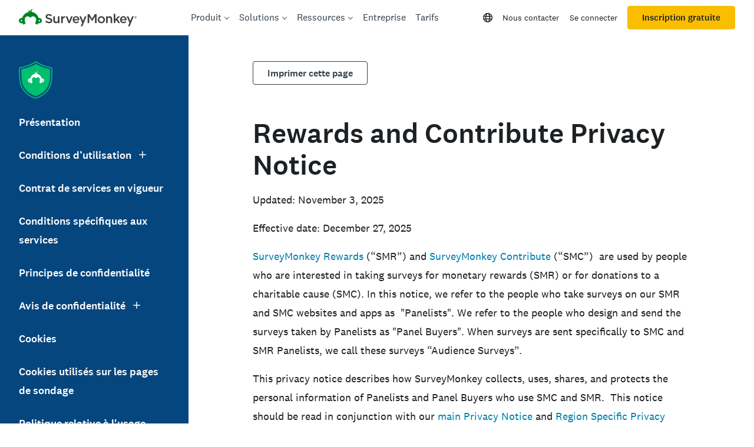

--- FILE ---
content_type: text/html; charset=utf-8
request_url: https://fr.surveymonkey.com/mp/legal/surveymonkey-contribute-privacy-notice/?ut_source=legal&ut_source2=privacy-information-specific-to-other-services&ut_source3=inline
body_size: 138379
content:
<!DOCTYPE html><html lang="fr" class="instant-scroll" prefix="og: http://ogp.me/ns#"><head><meta charSet="utf-8"/><meta charSet="utf-8"/><meta name="viewport" content="width=device-width, initial-scale=1"/><meta content="width=device-width, initial-scale=1" name="viewport"/><link rel="stylesheet" href="https://prod.smassets.net/assets/website/2.344.0/_next/static/css/b724087791a1921c.css" data-precedence="next"/><link rel="stylesheet" href="https://prod.smassets.net/assets/website/2.344.0/_next/static/css/dab37658396eddc1.css" data-precedence="next"/><link rel="stylesheet" href="https://prod.smassets.net/assets/website/2.344.0/_next/static/css/1c54fb37f8d86675.css" data-precedence="next"/><link rel="stylesheet" href="https://prod.smassets.net/assets/website/2.344.0/_next/static/css/5f2e8f93f2768612.css" data-precedence="next"/><link rel="stylesheet" href="https://prod.smassets.net/assets/website/2.344.0/_next/static/css/658cb0747356baf8.css" data-precedence="next"/><link rel="preload" as="script" fetchPriority="low" href="https://prod.smassets.net/assets/website/2.344.0/_next/static/chunks/webpack-0cc1ce7b238d6762.js"/><script src="https://prod.smassets.net/assets/website/2.344.0/_next/static/chunks/fd9d1056-86f71a97abf88574.js" async=""></script><script src="https://prod.smassets.net/assets/website/2.344.0/_next/static/chunks/529-52486d60611d782b.js" async=""></script><script src="https://prod.smassets.net/assets/website/2.344.0/_next/static/chunks/main-app-455bffe3d72148df.js" async=""></script><script src="https://prod.smassets.net/assets/website/2.344.0/_next/static/chunks/8907-dbd28a6c9c2414c4.js" async=""></script><script src="https://prod.smassets.net/assets/website/2.344.0/_next/static/chunks/app/%5BpageType%5D/%5B%5B...slug%5D%5D/error-f79082d6537e6ace.js" async=""></script><script src="https://prod.smassets.net/assets/website/2.344.0/_next/static/chunks/app/%5BpageType%5D/%5B%5B...slug%5D%5D/not-found-85924027474bbf42.js" async=""></script><script src="https://prod.smassets.net/assets/website/2.344.0/_next/static/chunks/app/global-error-c968943717c2634e.js" async=""></script><script src="https://prod.smassets.net/assets/website/2.344.0/_next/static/chunks/4b1a69f1-16dc855725c97dc8.js" async=""></script><script src="https://prod.smassets.net/assets/website/2.344.0/_next/static/chunks/99493a7e-b8bab9aa759441b3.js" async=""></script><script src="https://prod.smassets.net/assets/website/2.344.0/_next/static/chunks/d4ec37ae-ab460ae4c9008e69.js" async=""></script><script src="https://prod.smassets.net/assets/website/2.344.0/_next/static/chunks/4586-1486e6706c0533a7.js" async=""></script><script src="https://prod.smassets.net/assets/website/2.344.0/_next/static/chunks/9613-d8295b1989b06541.js" async=""></script><script src="https://prod.smassets.net/assets/website/2.344.0/_next/static/chunks/4201-1191e2184e0a65f7.js" async=""></script><script src="https://prod.smassets.net/assets/website/2.344.0/_next/static/chunks/app/layout-3cb7041a595fecd6.js" async=""></script><script src="https://prod.smassets.net/assets/website/2.344.0/_next/static/chunks/ec243207-b99bcc70147cf815.js" async=""></script><script src="https://prod.smassets.net/assets/website/2.344.0/_next/static/chunks/c816381d-722207598804b0d9.js" async=""></script><script src="https://prod.smassets.net/assets/website/2.344.0/_next/static/chunks/490-8165a4c48e25cc0e.js" async=""></script><script src="https://prod.smassets.net/assets/website/2.344.0/_next/static/chunks/4214-57573d6383eaefa1.js" async=""></script><script src="https://prod.smassets.net/assets/website/2.344.0/_next/static/chunks/3511-c8c9aed2a69b5c2a.js" async=""></script><script src="https://prod.smassets.net/assets/website/2.344.0/_next/static/chunks/3517-3e43583daf1d5d21.js" async=""></script><script src="https://prod.smassets.net/assets/website/2.344.0/_next/static/chunks/9782-69555ca51331c0b6.js" async=""></script><script src="https://prod.smassets.net/assets/website/2.344.0/_next/static/chunks/1955-fd0ade9101cfb87e.js" async=""></script><script src="https://prod.smassets.net/assets/website/2.344.0/_next/static/chunks/app/%5BpageType%5D/%5B%5B...slug%5D%5D/page-0afa57ba1fbe4b9a.js" async=""></script><script async="" fetchPriority="high" src="https://www.surveymonkey.com/fides.js"></script><title>Rewards and Contribute Privacy Notice</title><meta name="description" content="SurveyMonkey Contribute is used by people who are interested in taking surveys on SMC (&quot;Panelists&quot;) and people who conduct the surveys taken by Panelists (&quot;Panel Buyers&quot;). This privacy notice describes how we collect, use, share and secure the personal information you provide."/><meta name="keywords" content="Contribute Privacy "/><meta name="robots" content="index, follow"/><meta name="theme-color" content="#00bf6f"/><link rel="canonical" href="https://fr.surveymonkey.com/mp/legal/surveymonkey-contribute-privacy-notice/"/><link rel="alternate" hrefLang="en-US" href="https://www.surveymonkey.com/mp/legal/surveymonkey-contribute-privacy-notice/"/><link rel="alternate" hrefLang="da" href="https://da.surveymonkey.com/mp/legal/surveymonkey-contribute-privacy-notice/"/><link rel="alternate" hrefLang="de" href="https://de.surveymonkey.com/mp/legal/surveymonkey-contribute-privacy-notice/"/><link rel="alternate" hrefLang="en-GB" href="https://uk.surveymonkey.com/mp/legal/surveymonkey-contribute-privacy-notice/"/><link rel="alternate" hrefLang="es" href="https://es.surveymonkey.com/mp/legal/surveymonkey-contribute-privacy-notice/"/><link rel="alternate" hrefLang="fi" href="https://fi.surveymonkey.com/mp/legal/surveymonkey-contribute-privacy-notice/"/><link rel="alternate" hrefLang="fr" href="https://fr.surveymonkey.com/mp/legal/surveymonkey-contribute-privacy-notice/"/><link rel="alternate" hrefLang="it" href="https://it.surveymonkey.com/mp/legal/surveymonkey-contribute-privacy-notice/"/><link rel="alternate" hrefLang="ja" href="https://jp.surveymonkey.com/mp/legal/surveymonkey-contribute-privacy-notice/"/><link rel="alternate" hrefLang="ko" href="https://ko.surveymonkey.com/mp/legal/surveymonkey-contribute-privacy-notice/"/><link rel="alternate" hrefLang="nl" href="https://nl.surveymonkey.com/mp/legal/surveymonkey-contribute-privacy-notice/"/><link rel="alternate" hrefLang="no" href="https://no.surveymonkey.com/mp/legal/surveymonkey-contribute-privacy-notice/"/><link rel="alternate" hrefLang="pt" href="https://pt.surveymonkey.com/mp/legal/surveymonkey-contribute-privacy-notice/"/><link rel="alternate" hrefLang="ru" href="https://ru.surveymonkey.com/mp/legal/surveymonkey-contribute-privacy-notice/"/><link rel="alternate" hrefLang="sv" href="https://sv.surveymonkey.com/mp/legal/surveymonkey-contribute-privacy-notice/"/><link rel="alternate" hrefLang="tr" href="https://tr.surveymonkey.com/mp/legal/surveymonkey-contribute-privacy-notice/"/><link rel="alternate" hrefLang="zh" href="https://zh.surveymonkey.com/mp/legal/surveymonkey-contribute-privacy-notice/"/><link rel="alternate" hrefLang="x-default" href="https://www.surveymonkey.com/mp/legal/surveymonkey-contribute-privacy-notice/"/><link rel="alternate" type="application/rss+xml" href="https://www.surveymonkey.com/feed/"/><meta property="og:title" content="Rewards and Contribute Privacy Notice"/><meta property="og:description" content="SurveyMonkey Contribute is used by people who are interested in taking surveys on SMC (&quot;Panelists&quot;) and people who conduct the surveys taken by Panelists (&quot;Panel Buyers&quot;). This privacy notice describes how we collect, use, share and secure the personal information you provide."/><meta property="og:url" content="https://fr.surveymonkey.com/mp/legal/surveymonkey-contribute-privacy-notice/"/><meta property="og:site_name" content="SurveyMonkey"/><meta property="og:image" content="https://prod.smassets.net/assets/content/sm/surveymonkey-blog.png"/><meta property="og:type" content="article"/><meta name="twitter:card" content="summary_large_image"/><meta name="twitter:site" content="@SurveyMonkey"/><meta name="twitter:title" content="Rewards and Contribute Privacy Notice"/><meta name="twitter:description" content="SurveyMonkey Contribute is used by people who are interested in taking surveys on SMC (&quot;Panelists&quot;) and people who conduct the surveys taken by Panelists (&quot;Panel Buyers&quot;). This privacy notice describes how we collect, use, share and secure the personal information you provide."/><meta name="twitter:image" content="https://prod.smassets.net/assets/content/sm/surveymonkey-blog.png"/><link rel="icon" href="https://prod.smassets.net/assets/static/images/surveymonkey/favicon.svg" type="image/svg+xml"/><link rel="icon" href="https://prod.smassets.net/assets/static/images/surveymonkey/favicon-48.png"/><link rel="apple-touch-icon" href="https://prod.smassets.net/assets/static/images/surveymonkey/favicon-180.png"/><link href="https://prod.smassets.net/assets/static/images/surveymonkey/manifest.webmanifest" rel="manifest"/><link as="script" href="https://www.surveymonkey.com/fides.js" rel="preload"/><link href="https://prod.smassets.net/assets/website/2.344.0/shared.css" rel="stylesheet"/><link href="https://prod.smassets.net/assets/website/2.344.0/mp.css" rel="stylesheet"/><link href="https://prod.smassets.net/assets/website/2.344.0/wds-base-styles.css" rel="stylesheet"/><script>
          window.dataLayer = window.dataLayer || [];
          window.dataLayer.push({
            'environment': false,
          });
          window.fides_overrides={fides_locale: "fr-FR"};
          const fidesStyle = "surveymonkey";
          if (fidesStyle) {
            document.documentElement.setAttribute("data-fides-style", fidesStyle);
          } else {
            document.documentElement.removeAttribute("data-fides-style");
          }</script><script src="https://prod.smassets.net/assets/website/2.344.0/_next/static/chunks/polyfills-42372ed130431b0a.js" noModule=""></script><style id="ssr-global-styles" type="text/css">@font-face { src: url(https://prod.smassets.net/assets/static/fonts/national2/light.woff) format('woff'); font-family: 'National 2'; font-weight: 300; font-display: swap; src: url(https://prod.smassets.net/assets/static/fonts/national2/light.woff2) format('woff2');}@font-face { src: url(https://prod.smassets.net/assets/static/fonts/national2/regular.woff) format('woff'); font-family: 'National 2'; font-weight: 400; font-display: swap; src: url(https://prod.smassets.net/assets/static/fonts/national2/regular.woff2) format('woff2');}@font-face { src: url(https://prod.smassets.net/assets/static/fonts/national2/medium.woff) format('woff'); font-family: 'National 2'; font-weight: 500; font-display: swap; src: url(https://prod.smassets.net/assets/static/fonts/national2/medium.woff2) format('woff2');}html { scroll-behavior: smooth;}* { box-sizing: border-box;}blockquote, figure { margin: 0;}body { color: #1E2124; margin: 0; padding: 0; overflow: -moz-scrollbars-none; font-size: 16px; font-family: 'National 2', 'Helvetica Neue', Helvetica, Arial, 'Hiragino Sans', 'Hiragino Kaku Gothic Pro', '游ゴシック', '游ゴシック体', YuGothic, 'Yu Gothic', 'ＭＳ ゴシック', 'MS Gothic', sans-serif; -webkit-font-smoothing: antialiased;}div[class*="sm-"] h1, div[class*="sm-"] h2, div[class*="sm-"] h3, div[class*="sm-"] h4, div[class*="sm-"] h5, div[class*="sm-"] h6 { margin: 0; font-family: 'National 2', 'Helvetica Neue', Helvetica, Arial, 'Hiragino Sans', 'Hiragino Kaku Gothic Pro', '游ゴシック', '游ゴシック体', YuGothic, 'Yu Gothic', 'ＭＳ ゴシック', 'MS Gothic', sans-serif; font-weight: 500;}div[class*="sm-"] li, p[class*="sm-"] { font-family: 'National 2', 'Helvetica Neue', Helvetica, Arial, 'Hiragino Sans', 'Hiragino Kaku Gothic Pro', '游ゴシック', '游ゴシック体', YuGothic, 'Yu Gothic', 'ＭＳ ゴシック', 'MS Gothic', sans-serif;}img { max-width: 100%;}:target { scroll-margin-top: 62px;}@media only screen and (min-width: 992px) { :target { scroll-margin-top: 84px; }}ol, ul { margin-top: 0; margin-bottom: 0;}.noneMarginBottom { margin-bottom: 0;}.xsMarginBottom { margin-bottom: 8px;}@media only screen and (min-width: 768px) { .xsMarginBottom { margin-bottom: 8px; }}@media only screen and (min-width: 992px) { .xsMarginBottom { margin-bottom: 8px; }}.smMarginBottom { margin-bottom: 16px;}@media only screen and (min-width: 768px) { .smMarginBottom { margin-bottom: 16px; }}@media only screen and (min-width: 992px) { .smMarginBottom { margin-bottom: 16px; }}.mdMarginBottom { margin-bottom: 16px;}@media only screen and (min-width: 768px) { .mdMarginBottom { margin-bottom: 24px; }}@media only screen and (min-width: 992px) { .mdMarginBottom { margin-bottom: 32px; }}.lgMarginBottom { margin-bottom: 32px;}@media only screen and (min-width: 768px) { .lgMarginBottom { margin-bottom: 48px; }}@media only screen and (min-width: 992px) { .lgMarginBottom { margin-bottom: 64px; }}.xlMarginBottom { margin-bottom: 32px;}@media only screen and (min-width: 768px) { .xlMarginBottom { margin-bottom: 64px; }}@media only screen and (min-width: 992px) { .xlMarginBottom { margin-bottom: 96px; }}.jbMarginBottom { margin-bottom: 64px;}@media only screen and (min-width: 768px) { .jbMarginBottom { margin-bottom: 96px; }}@media only screen and (min-width: 992px) { .jbMarginBottom { margin-bottom: 128px; }}.noneMarginTop { margin-top: 0;}.xsMarginTop { margin-top: 8px;}@media only screen and (min-width: 768px) { .xsMarginTop { margin-top: 8px; }}@media only screen and (min-width: 992px) { .xsMarginTop { margin-top: 8px; }}.smMarginTop { margin-top: 16px;}@media only screen and (min-width: 768px) { .smMarginTop { margin-top: 16px; }}@media only screen and (min-width: 992px) { .smMarginTop { margin-top: 16px; }}.mdMarginTop { margin-top: 16px;}@media only screen and (min-width: 768px) { .mdMarginTop { margin-top: 24px; }}@media only screen and (min-width: 992px) { .mdMarginTop { margin-top: 32px; }}.lgMarginTop { margin-top: 32px;}@media only screen and (min-width: 768px) { .lgMarginTop { margin-top: 48px; }}@media only screen and (min-width: 992px) { .lgMarginTop { margin-top: 64px; }}.xlMarginTop { margin-top: 32px;}@media only screen and (min-width: 768px) { .xlMarginTop { margin-top: 64px; }}@media only screen and (min-width: 992px) { .xlMarginTop { margin-top: 96px; }}.jbMarginTop { margin-top: 64px;}@media only screen and (min-width: 768px) { .jbMarginTop { margin-top: 96px; }}@media only screen and (min-width: 992px) { .jbMarginTop { margin-top: 128px; }}.nonePaddingBottom { padding-bottom: 0;}.xsPaddingBottom { padding-bottom: 8px;}@media only screen and (min-width: 768px) { .xsPaddingBottom { padding-bottom: 8px; }}@media only screen and (min-width: 992px) { .xsPaddingBottom { padding-bottom: 8px; }}.smPaddingBottom { padding-bottom: 16px;}@media only screen and (min-width: 768px) { .smPaddingBottom { padding-bottom: 16px; }}@media only screen and (min-width: 992px) { .smPaddingBottom { padding-bottom: 16px; }}.mdPaddingBottom { padding-bottom: 16px;}@media only screen and (min-width: 768px) { .mdPaddingBottom { padding-bottom: 24px; }}@media only screen and (min-width: 992px) { .mdPaddingBottom { padding-bottom: 32px; }}.lgPaddingBottom { padding-bottom: 32px;}@media only screen and (min-width: 768px) { .lgPaddingBottom { padding-bottom: 48px; }}@media only screen and (min-width: 992px) { .lgPaddingBottom { padding-bottom: 64px; }}.xlPaddingBottom { padding-bottom: 32px;}@media only screen and (min-width: 768px) { .xlPaddingBottom { padding-bottom: 64px; }}@media only screen and (min-width: 992px) { .xlPaddingBottom { padding-bottom: 96px; }}.jbPaddingBottom { padding-bottom: 64px;}@media only screen and (min-width: 768px) { .jbPaddingBottom { padding-bottom: 96px; }}@media only screen and (min-width: 992px) { .jbPaddingBottom { padding-bottom: 128px; }}.nonePaddingTop { padding-top: 0;}.xsPaddingTop { padding-top: 8px;}@media only screen and (min-width: 768px) { .xsPaddingTop { padding-top: 8px; }}@media only screen and (min-width: 992px) { .xsPaddingTop { padding-top: 8px; }}.smPaddingTop { padding-top: 16px;}@media only screen and (min-width: 768px) { .smPaddingTop { padding-top: 16px; }}@media only screen and (min-width: 992px) { .smPaddingTop { padding-top: 16px; }}.mdPaddingTop { padding-top: 16px;}@media only screen and (min-width: 768px) { .mdPaddingTop { padding-top: 24px; }}@media only screen and (min-width: 992px) { .mdPaddingTop { padding-top: 32px; }}.lgPaddingTop { padding-top: 32px;}@media only screen and (min-width: 768px) { .lgPaddingTop { padding-top: 48px; }}@media only screen and (min-width: 992px) { .lgPaddingTop { padding-top: 64px; }}.xlPaddingTop { padding-top: 32px;}@media only screen and (min-width: 768px) { .xlPaddingTop { padding-top: 64px; }}@media only screen and (min-width: 992px) { .xlPaddingTop { padding-top: 96px; }}.jbPaddingTop { padding-top: 64px;}@media only screen and (min-width: 768px) { .jbPaddingTop { padding-top: 96px; }}@media only screen and (min-width: 992px) { .jbPaddingTop { padding-top: 128px; }}.xsGap { margin-right: 8px;}.smGap { margin-right: 16px;}.mdGap { margin-right: 32px;}.lgGap { margin-right: 64px;}.xlGap { margin-right: 96px;}.jbGap { margin-right: 128px;}</style><style id="ssr-page-styles" type="text/css">.sm-mdsGridPlusContainer-2-242 { width: 100%; margin: 0; display: flex; padding: 0; box-sizing: border-box; list-style: none; margin-left: auto; margin-right: auto; flex-direction: column;}@media (min-width: 0px) { .sm-mdsGridPlusContainer-2-242 { max-width: none; }}@media (min-width: 576px) { .sm-mdsGridPlusContainer-2-242 { }}@media (min-width: 768px) { .sm-mdsGridPlusContainer-2-242 { }}@media (min-width: 992px) { .sm-mdsGridPlusContainer-2-242 { }}@media (min-width: 1200px) { .sm-mdsGridPlusContainer-2-242 { }} .sm-mdsGridPlus-2-243 { display: flex; flex-wrap: wrap; box-sizing: border-box; flex-direction: row; }@media (min-width: 0px) { .sm-mdsGridPlus-2-243 { }}@media (min-width: 576px) { .sm-mdsGridPlus-2-243 { }}@media (min-width: 768px) { .sm-mdsGridPlus-2-243 { }}@media (min-width: 992px) { .sm-mdsGridPlus-2-243 { }}@media (min-width: 1200px) { .sm-mdsGridPlus-2-243 { }} .sm-mdsGridPlusContainer-d5-2-244 { }@media (min-width: 0px) { .sm-mdsGridPlusContainer-d5-2-244 { padding-left: 16px; padding-right: 16px; }}@media (min-width: 576px) { .sm-mdsGridPlusContainer-d5-2-244 { padding-left: 32px; padding-right: 32px; }}@media (min-width: 768px) { .sm-mdsGridPlusContainer-d5-2-244 { padding-left: 32px; padding-right: 32px; }}@media (min-width: 992px) { .sm-mdsGridPlusContainer-d5-2-244 { padding-left: 32px; padding-right: 32px; }}@media (min-width: 1200px) { .sm-mdsGridPlusContainer-d5-2-244 { max-width: 1400px; padding-left: 32px; padding-right: 32px; }} .sm-mdsGridPlus-d11-2-245 { }@media (min-width: 0px) { .sm-mdsGridPlus-d11-2-245 { margin-left: -8px; margin-right: -8px; }}@media (min-width: 576px) { .sm-mdsGridPlus-d11-2-245 { margin-left: -12px; margin-right: -12px; }}@media (min-width: 768px) { .sm-mdsGridPlus-d11-2-245 { margin-left: -12px; margin-right: -12px; }}@media (min-width: 992px) { .sm-mdsGridPlus-d11-2-245 { margin-left: -12px; margin-right: -12px; }}@media (min-width: 1200px) { .sm-mdsGridPlus-d11-2-245 { margin-left: -12px; margin-right: -12px; }} .sm-mdsGridPlusContainer-d17-2-258 { }@media (min-width: 0px) { .sm-mdsGridPlusContainer-d17-2-258 { padding-left: 16px; padding-right: 16px; }}@media (min-width: 576px) { .sm-mdsGridPlusContainer-d17-2-258 { padding-left: 32px; padding-right: 32px; }}@media (min-width: 768px) { .sm-mdsGridPlusContainer-d17-2-258 { padding-left: 32px; padding-right: 32px; }}@media (min-width: 992px) { .sm-mdsGridPlusContainer-d17-2-258 { padding-left: 32px; padding-right: 32px; }}@media (min-width: 1200px) { .sm-mdsGridPlusContainer-d17-2-258 { max-width: 1400px; padding-left: 32px; padding-right: 32px; }} .sm-mdsGridPlus-d23-2-259 { }@media (min-width: 0px) { .sm-mdsGridPlus-d23-2-259 { margin-left: -8px; margin-right: -8px; }}@media (min-width: 576px) { .sm-mdsGridPlus-d23-2-259 { margin-left: -12px; margin-right: -12px; }}@media (min-width: 768px) { .sm-mdsGridPlus-d23-2-259 { margin-left: -12px; margin-right: -12px; }}@media (min-width: 992px) { .sm-mdsGridPlus-d23-2-259 { margin-left: -12px; margin-right: -12px; }}@media (min-width: 1200px) { .sm-mdsGridPlus-d23-2-259 { margin-left: -12px; margin-right: -12px; }} .sm-mdsGridPlusContainer-d29-2-268 { }@media (min-width: 0px) { .sm-mdsGridPlusContainer-d29-2-268 { padding-left: 16px; padding-right: 16px; }}@media (min-width: 576px) { .sm-mdsGridPlusContainer-d29-2-268 { padding-left: 32px; padding-right: 32px; }}@media (min-width: 768px) { .sm-mdsGridPlusContainer-d29-2-268 { padding-left: 32px; padding-right: 32px; }}@media (min-width: 992px) { .sm-mdsGridPlusContainer-d29-2-268 { padding-left: 32px; padding-right: 32px; }}@media (min-width: 1200px) { .sm-mdsGridPlusContainer-d29-2-268 { max-width: 1400px; padding-left: 32px; padding-right: 32px; }} .sm-mdsGridPlus-d35-2-269 { }@media (min-width: 0px) { .sm-mdsGridPlus-d35-2-269 { margin-left: -8px; margin-right: -8px; }}@media (min-width: 576px) { .sm-mdsGridPlus-d35-2-269 { margin-left: -12px; margin-right: -12px; }}@media (min-width: 768px) { .sm-mdsGridPlus-d35-2-269 { margin-left: -12px; margin-right: -12px; }}@media (min-width: 992px) { .sm-mdsGridPlus-d35-2-269 { margin-left: -12px; margin-right: -12px; }}@media (min-width: 1200px) { .sm-mdsGridPlus-d35-2-269 { margin-left: -12px; margin-right: -12px; }} .sm-mdsGridPlusContainer-d41-2-278 { }@media (min-width: 0px) { .sm-mdsGridPlusContainer-d41-2-278 { padding-left: 16px; padding-right: 16px; }}@media (min-width: 576px) { .sm-mdsGridPlusContainer-d41-2-278 { padding-left: 32px; padding-right: 32px; }}@media (min-width: 768px) { .sm-mdsGridPlusContainer-d41-2-278 { padding-left: 32px; padding-right: 32px; }}@media (min-width: 992px) { .sm-mdsGridPlusContainer-d41-2-278 { padding-left: 32px; padding-right: 32px; }}@media (min-width: 1200px) { .sm-mdsGridPlusContainer-d41-2-278 { max-width: 1400px; padding-left: 32px; padding-right: 32px; }} .sm-mdsGridPlus-d47-2-279 { }@media (min-width: 0px) { .sm-mdsGridPlus-d47-2-279 { margin-left: -8px; margin-right: -8px; }}@media (min-width: 576px) { .sm-mdsGridPlus-d47-2-279 { margin-left: -12px; margin-right: -12px; }}@media (min-width: 768px) { .sm-mdsGridPlus-d47-2-279 { margin-left: -12px; margin-right: -12px; }}@media (min-width: 992px) { .sm-mdsGridPlus-d47-2-279 { margin-left: -12px; margin-right: -12px; }}@media (min-width: 1200px) { .sm-mdsGridPlus-d47-2-279 { margin-left: -12px; margin-right: -12px; }} .sm-mdsGridPlusContainer-d53-2-288 { }@media (min-width: 0px) { .sm-mdsGridPlusContainer-d53-2-288 { padding-left: 16px; padding-right: 16px; }}@media (min-width: 576px) { .sm-mdsGridPlusContainer-d53-2-288 { padding-left: 32px; padding-right: 32px; }}@media (min-width: 768px) { .sm-mdsGridPlusContainer-d53-2-288 { padding-left: 32px; padding-right: 32px; }}@media (min-width: 992px) { .sm-mdsGridPlusContainer-d53-2-288 { padding-left: 32px; padding-right: 32px; }}@media (min-width: 1200px) { .sm-mdsGridPlusContainer-d53-2-288 { max-width: 1400px; padding-left: 32px; padding-right: 32px; }} .sm-mdsGridPlus-d59-2-289 { }@media (min-width: 0px) { .sm-mdsGridPlus-d59-2-289 { margin-left: -8px; margin-right: -8px; }}@media (min-width: 576px) { .sm-mdsGridPlus-d59-2-289 { margin-left: -12px; margin-right: -12px; }}@media (min-width: 768px) { .sm-mdsGridPlus-d59-2-289 { margin-left: -12px; margin-right: -12px; }}@media (min-width: 992px) { .sm-mdsGridPlus-d59-2-289 { margin-left: -12px; margin-right: -12px; }}@media (min-width: 1200px) { .sm-mdsGridPlus-d59-2-289 { margin-left: -12px; margin-right: -12px; }} .sm-mdsGridPlusContainer-d65-2-298 { }@media (min-width: 0px) { .sm-mdsGridPlusContainer-d65-2-298 { padding-left: 16px; padding-right: 16px; }}@media (min-width: 576px) { .sm-mdsGridPlusContainer-d65-2-298 { padding-left: 32px; padding-right: 32px; }}@media (min-width: 768px) { .sm-mdsGridPlusContainer-d65-2-298 { padding-left: 32px; padding-right: 32px; }}@media (min-width: 992px) { .sm-mdsGridPlusContainer-d65-2-298 { padding-left: 32px; padding-right: 32px; }}@media (min-width: 1200px) { .sm-mdsGridPlusContainer-d65-2-298 { max-width: 1400px; padding-left: 32px; padding-right: 32px; }} .sm-mdsGridPlus-d71-2-299 { }@media (min-width: 0px) { .sm-mdsGridPlus-d71-2-299 { margin-left: -8px; margin-right: -8px; }}@media (min-width: 576px) { .sm-mdsGridPlus-d71-2-299 { margin-left: -12px; margin-right: -12px; }}@media (min-width: 768px) { .sm-mdsGridPlus-d71-2-299 { margin-left: -12px; margin-right: -12px; }}@media (min-width: 992px) { .sm-mdsGridPlus-d71-2-299 { margin-left: -12px; margin-right: -12px; }}@media (min-width: 1200px) { .sm-mdsGridPlus-d71-2-299 { margin-left: -12px; margin-right: -12px; }} .sm-mdsGridPlusContainer-d77-2-306 { }@media (min-width: 0px) { .sm-mdsGridPlusContainer-d77-2-306 { padding-left: 16px; padding-right: 16px; }}@media (min-width: 576px) { .sm-mdsGridPlusContainer-d77-2-306 { padding-left: 32px; padding-right: 32px; }}@media (min-width: 768px) { .sm-mdsGridPlusContainer-d77-2-306 { padding-left: 32px; padding-right: 32px; }}@media (min-width: 992px) { .sm-mdsGridPlusContainer-d77-2-306 { padding-left: 32px; padding-right: 32px; }}@media (min-width: 1200px) { .sm-mdsGridPlusContainer-d77-2-306 { max-width: 1400px; padding-left: 32px; padding-right: 32px; }} .sm-mdsGridPlus-d83-2-307 { }@media (min-width: 0px) { .sm-mdsGridPlus-d83-2-307 { margin-left: -8px; margin-right: -8px; }}@media (min-width: 576px) { .sm-mdsGridPlus-d83-2-307 { margin-left: -12px; margin-right: -12px; }}@media (min-width: 768px) { .sm-mdsGridPlus-d83-2-307 { margin-left: -12px; margin-right: -12px; }}@media (min-width: 992px) { .sm-mdsGridPlus-d83-2-307 { margin-left: -12px; margin-right: -12px; }}@media (min-width: 1200px) { .sm-mdsGridPlus-d83-2-307 { margin-left: -12px; margin-right: -12px; }} .sm-mdsGridPlusContainer-d89-2-314 { }@media (min-width: 0px) { .sm-mdsGridPlusContainer-d89-2-314 { padding-left: 16px; padding-right: 16px; }}@media (min-width: 576px) { .sm-mdsGridPlusContainer-d89-2-314 { padding-left: 32px; padding-right: 32px; }}@media (min-width: 768px) { .sm-mdsGridPlusContainer-d89-2-314 { padding-left: 32px; padding-right: 32px; }}@media (min-width: 992px) { .sm-mdsGridPlusContainer-d89-2-314 { padding-left: 32px; padding-right: 32px; }}@media (min-width: 1200px) { .sm-mdsGridPlusContainer-d89-2-314 { max-width: 1400px; padding-left: 32px; padding-right: 32px; }} .sm-mdsGridPlus-d95-2-315 { }@media (min-width: 0px) { .sm-mdsGridPlus-d95-2-315 { margin-left: -8px; margin-right: -8px; }}@media (min-width: 576px) { .sm-mdsGridPlus-d95-2-315 { margin-left: -12px; margin-right: -12px; }}@media (min-width: 768px) { .sm-mdsGridPlus-d95-2-315 { margin-left: -12px; margin-right: -12px; }}@media (min-width: 992px) { .sm-mdsGridPlus-d95-2-315 { margin-left: -12px; margin-right: -12px; }}@media (min-width: 1200px) { .sm-mdsGridPlus-d95-2-315 { margin-left: -12px; margin-right: -12px; }} .sm-mdsGridPlusContainer-d101-2-324 { }@media (min-width: 0px) { .sm-mdsGridPlusContainer-d101-2-324 { padding-left: 16px; padding-right: 16px; }}@media (min-width: 576px) { .sm-mdsGridPlusContainer-d101-2-324 { padding-left: 32px; padding-right: 32px; }}@media (min-width: 768px) { .sm-mdsGridPlusContainer-d101-2-324 { padding-left: 32px; padding-right: 32px; }}@media (min-width: 992px) { .sm-mdsGridPlusContainer-d101-2-324 { padding-left: 32px; padding-right: 32px; }}@media (min-width: 1200px) { .sm-mdsGridPlusContainer-d101-2-324 { max-width: 1400px; padding-left: 32px; padding-right: 32px; }} .sm-mdsGridPlus-d107-2-325 { }@media (min-width: 0px) { .sm-mdsGridPlus-d107-2-325 { margin-left: -8px; margin-right: -8px; }}@media (min-width: 576px) { .sm-mdsGridPlus-d107-2-325 { margin-left: -12px; margin-right: -12px; }}@media (min-width: 768px) { .sm-mdsGridPlus-d107-2-325 { margin-left: -12px; margin-right: -12px; }}@media (min-width: 992px) { .sm-mdsGridPlus-d107-2-325 { margin-left: -12px; margin-right: -12px; }}@media (min-width: 1200px) { .sm-mdsGridPlus-d107-2-325 { margin-left: -12px; margin-right: -12px; }} .sm-mdsGridPlusContainer-d113-2-332 { }@media (min-width: 0px) { .sm-mdsGridPlusContainer-d113-2-332 { padding-left: 16px; padding-right: 16px; }}@media (min-width: 576px) { .sm-mdsGridPlusContainer-d113-2-332 { padding-left: 32px; padding-right: 32px; }}@media (min-width: 768px) { .sm-mdsGridPlusContainer-d113-2-332 { padding-left: 32px; padding-right: 32px; }}@media (min-width: 992px) { .sm-mdsGridPlusContainer-d113-2-332 { padding-left: 32px; padding-right: 32px; }}@media (min-width: 1200px) { .sm-mdsGridPlusContainer-d113-2-332 { max-width: 1400px; padding-left: 32px; padding-right: 32px; }} .sm-mdsGridPlus-d119-2-333 { }@media (min-width: 0px) { .sm-mdsGridPlus-d119-2-333 { margin-left: -8px; margin-right: -8px; }}@media (min-width: 576px) { .sm-mdsGridPlus-d119-2-333 { margin-left: -12px; margin-right: -12px; }}@media (min-width: 768px) { .sm-mdsGridPlus-d119-2-333 { margin-left: -12px; margin-right: -12px; }}@media (min-width: 992px) { .sm-mdsGridPlus-d119-2-333 { margin-left: -12px; margin-right: -12px; }}@media (min-width: 1200px) { .sm-mdsGridPlus-d119-2-333 { margin-left: -12px; margin-right: -12px; }} .sm-mdsGridPlusContainer-d125-2-347 { }@media (min-width: 0px) { .sm-mdsGridPlusContainer-d125-2-347 { padding-left: 16px; padding-right: 16px; }}@media (min-width: 576px) { .sm-mdsGridPlusContainer-d125-2-347 { padding-left: 32px; padding-right: 32px; }}@media (min-width: 768px) { .sm-mdsGridPlusContainer-d125-2-347 { padding-left: 32px; padding-right: 32px; }}@media (min-width: 992px) { .sm-mdsGridPlusContainer-d125-2-347 { padding-left: 32px; padding-right: 32px; }}@media (min-width: 1200px) { .sm-mdsGridPlusContainer-d125-2-347 { max-width: 1400px; padding-left: 32px; padding-right: 32px; }} .sm-mdsGridPlus-d131-2-348 { }@media (min-width: 0px) { .sm-mdsGridPlus-d131-2-348 { margin-left: -8px; margin-right: -8px; }}@media (min-width: 576px) { .sm-mdsGridPlus-d131-2-348 { margin-left: -12px; margin-right: -12px; }}@media (min-width: 768px) { .sm-mdsGridPlus-d131-2-348 { margin-left: -12px; margin-right: -12px; }}@media (min-width: 992px) { .sm-mdsGridPlus-d131-2-348 { margin-left: -12px; margin-right: -12px; }}@media (min-width: 1200px) { .sm-mdsGridPlus-d131-2-348 { margin-left: -12px; margin-right: -12px; }} .sm-mdsGridPlusContainer-d137-2-357 { }@media (min-width: 0px) { .sm-mdsGridPlusContainer-d137-2-357 { padding-left: 16px; padding-right: 16px; }}@media (min-width: 576px) { .sm-mdsGridPlusContainer-d137-2-357 { padding-left: 32px; padding-right: 32px; }}@media (min-width: 768px) { .sm-mdsGridPlusContainer-d137-2-357 { padding-left: 32px; padding-right: 32px; }}@media (min-width: 992px) { .sm-mdsGridPlusContainer-d137-2-357 { padding-left: 32px; padding-right: 32px; }}@media (min-width: 1200px) { .sm-mdsGridPlusContainer-d137-2-357 { max-width: 1400px; padding-left: 32px; padding-right: 32px; }} .sm-mdsGridPlus-d143-2-358 { }@media (min-width: 0px) { .sm-mdsGridPlus-d143-2-358 { margin-left: -8px; margin-right: -8px; }}@media (min-width: 576px) { .sm-mdsGridPlus-d143-2-358 { margin-left: -12px; margin-right: -12px; }}@media (min-width: 768px) { .sm-mdsGridPlus-d143-2-358 { margin-left: -12px; margin-right: -12px; }}@media (min-width: 992px) { .sm-mdsGridPlus-d143-2-358 { margin-left: -12px; margin-right: -12px; }}@media (min-width: 1200px) { .sm-mdsGridPlus-d143-2-358 { margin-left: -12px; margin-right: -12px; }} .sm-mdsGridPlusContainer-d149-2-365 { }@media (min-width: 0px) { .sm-mdsGridPlusContainer-d149-2-365 { padding-left: 16px; padding-right: 16px; }}@media (min-width: 576px) { .sm-mdsGridPlusContainer-d149-2-365 { padding-left: 32px; padding-right: 32px; }}@media (min-width: 768px) { .sm-mdsGridPlusContainer-d149-2-365 { padding-left: 32px; padding-right: 32px; }}@media (min-width: 992px) { .sm-mdsGridPlusContainer-d149-2-365 { padding-left: 32px; padding-right: 32px; }}@media (min-width: 1200px) { .sm-mdsGridPlusContainer-d149-2-365 { max-width: 1400px; padding-left: 32px; padding-right: 32px; }} .sm-mdsGridPlus-d155-2-366 { }@media (min-width: 0px) { .sm-mdsGridPlus-d155-2-366 { margin-left: -8px; margin-right: -8px; }}@media (min-width: 576px) { .sm-mdsGridPlus-d155-2-366 { margin-left: -12px; margin-right: -12px; }}@media (min-width: 768px) { .sm-mdsGridPlus-d155-2-366 { margin-left: -12px; margin-right: -12px; }}@media (min-width: 992px) { .sm-mdsGridPlus-d155-2-366 { margin-left: -12px; margin-right: -12px; }}@media (min-width: 1200px) { .sm-mdsGridPlus-d155-2-366 { margin-left: -12px; margin-right: -12px; }} .sm-mdsGridPlusContainer-d161-2-374 { }@media (min-width: 0px) { .sm-mdsGridPlusContainer-d161-2-374 { padding-left: 16px; padding-right: 16px; }}@media (min-width: 576px) { .sm-mdsGridPlusContainer-d161-2-374 { padding-left: 32px; padding-right: 32px; }}@media (min-width: 768px) { .sm-mdsGridPlusContainer-d161-2-374 { padding-left: 32px; padding-right: 32px; }}@media (min-width: 992px) { .sm-mdsGridPlusContainer-d161-2-374 { padding-left: 32px; padding-right: 32px; }}@media (min-width: 1200px) { .sm-mdsGridPlusContainer-d161-2-374 { max-width: 1400px; padding-left: 32px; padding-right: 32px; }} .sm-mdsGridPlus-d167-2-375 { }@media (min-width: 0px) { .sm-mdsGridPlus-d167-2-375 { margin-left: -8px; margin-right: -8px; }}@media (min-width: 576px) { .sm-mdsGridPlus-d167-2-375 { margin-left: -12px; margin-right: -12px; }}@media (min-width: 768px) { .sm-mdsGridPlus-d167-2-375 { margin-left: -12px; margin-right: -12px; }}@media (min-width: 992px) { .sm-mdsGridPlus-d167-2-375 { margin-left: -12px; margin-right: -12px; }}@media (min-width: 1200px) { .sm-mdsGridPlus-d167-2-375 { margin-left: -12px; margin-right: -12px; }} .sm-mdsGridPlusContainer-d173-2-382 { }@media (min-width: 0px) { .sm-mdsGridPlusContainer-d173-2-382 { padding-left: 16px; padding-right: 16px; }}@media (min-width: 576px) { .sm-mdsGridPlusContainer-d173-2-382 { padding-left: 32px; padding-right: 32px; }}@media (min-width: 768px) { .sm-mdsGridPlusContainer-d173-2-382 { padding-left: 32px; padding-right: 32px; }}@media (min-width: 992px) { .sm-mdsGridPlusContainer-d173-2-382 { padding-left: 32px; padding-right: 32px; }}@media (min-width: 1200px) { .sm-mdsGridPlusContainer-d173-2-382 { max-width: 1400px; padding-left: 32px; padding-right: 32px; }} .sm-mdsGridPlus-d179-2-383 { }@media (min-width: 0px) { .sm-mdsGridPlus-d179-2-383 { margin-left: -8px; margin-right: -8px; }}@media (min-width: 576px) { .sm-mdsGridPlus-d179-2-383 { margin-left: -12px; margin-right: -12px; }}@media (min-width: 768px) { .sm-mdsGridPlus-d179-2-383 { margin-left: -12px; margin-right: -12px; }}@media (min-width: 992px) { .sm-mdsGridPlus-d179-2-383 { margin-left: -12px; margin-right: -12px; }}@media (min-width: 1200px) { .sm-mdsGridPlus-d179-2-383 { margin-left: -12px; margin-right: -12px; }} .sm-mdsGridPlusContainer-d185-2-392 { }@media (min-width: 0px) { .sm-mdsGridPlusContainer-d185-2-392 { padding-left: 16px; padding-right: 16px; }}@media (min-width: 576px) { .sm-mdsGridPlusContainer-d185-2-392 { padding-left: 32px; padding-right: 32px; }}@media (min-width: 768px) { .sm-mdsGridPlusContainer-d185-2-392 { padding-left: 32px; padding-right: 32px; }}@media (min-width: 992px) { .sm-mdsGridPlusContainer-d185-2-392 { padding-left: 32px; padding-right: 32px; }}@media (min-width: 1200px) { .sm-mdsGridPlusContainer-d185-2-392 { max-width: 1400px; padding-left: 32px; padding-right: 32px; }} .sm-mdsGridPlus-d191-2-393 { }@media (min-width: 0px) { .sm-mdsGridPlus-d191-2-393 { margin-left: -8px; margin-right: -8px; }}@media (min-width: 576px) { .sm-mdsGridPlus-d191-2-393 { margin-left: -12px; margin-right: -12px; }}@media (min-width: 768px) { .sm-mdsGridPlus-d191-2-393 { margin-left: -12px; margin-right: -12px; }}@media (min-width: 992px) { .sm-mdsGridPlus-d191-2-393 { margin-left: -12px; margin-right: -12px; }}@media (min-width: 1200px) { .sm-mdsGridPlus-d191-2-393 { margin-left: -12px; margin-right: -12px; }} .sm-mdsGridPlusContainer-d197-2-401 { }@media (min-width: 0px) { .sm-mdsGridPlusContainer-d197-2-401 { padding-left: 16px; padding-right: 16px; }}@media (min-width: 576px) { .sm-mdsGridPlusContainer-d197-2-401 { padding-left: 32px; padding-right: 32px; }}@media (min-width: 768px) { .sm-mdsGridPlusContainer-d197-2-401 { padding-left: 32px; padding-right: 32px; }}@media (min-width: 992px) { .sm-mdsGridPlusContainer-d197-2-401 { padding-left: 32px; padding-right: 32px; }}@media (min-width: 1200px) { .sm-mdsGridPlusContainer-d197-2-401 { max-width: 1400px; padding-left: 32px; padding-right: 32px; }} .sm-mdsGridPlus-d203-2-402 { }@media (min-width: 0px) { .sm-mdsGridPlus-d203-2-402 { margin-left: -8px; margin-right: -8px; }}@media (min-width: 576px) { .sm-mdsGridPlus-d203-2-402 { margin-left: -12px; margin-right: -12px; }}@media (min-width: 768px) { .sm-mdsGridPlus-d203-2-402 { margin-left: -12px; margin-right: -12px; }}@media (min-width: 992px) { .sm-mdsGridPlus-d203-2-402 { margin-left: -12px; margin-right: -12px; }}@media (min-width: 1200px) { .sm-mdsGridPlus-d203-2-402 { margin-left: -12px; margin-right: -12px; }} .sm-mdsGridPlusContainer-d209-2-409 { }@media (min-width: 0px) { .sm-mdsGridPlusContainer-d209-2-409 { padding-left: 16px; padding-right: 16px; }}@media (min-width: 576px) { .sm-mdsGridPlusContainer-d209-2-409 { padding-left: 32px; padding-right: 32px; }}@media (min-width: 768px) { .sm-mdsGridPlusContainer-d209-2-409 { padding-left: 32px; padding-right: 32px; }}@media (min-width: 992px) { .sm-mdsGridPlusContainer-d209-2-409 { padding-left: 32px; padding-right: 32px; }}@media (min-width: 1200px) { .sm-mdsGridPlusContainer-d209-2-409 { max-width: 1400px; padding-left: 32px; padding-right: 32px; }} .sm-mdsGridPlus-d215-2-410 { }@media (min-width: 0px) { .sm-mdsGridPlus-d215-2-410 { margin-left: -8px; margin-right: -8px; }}@media (min-width: 576px) { .sm-mdsGridPlus-d215-2-410 { margin-left: -12px; margin-right: -12px; }}@media (min-width: 768px) { .sm-mdsGridPlus-d215-2-410 { margin-left: -12px; margin-right: -12px; }}@media (min-width: 992px) { .sm-mdsGridPlus-d215-2-410 { margin-left: -12px; margin-right: -12px; }}@media (min-width: 1200px) { .sm-mdsGridPlus-d215-2-410 { margin-left: -12px; margin-right: -12px; }} .sm-mdsGridPlusContainer-d221-2-419 { }@media (min-width: 0px) { .sm-mdsGridPlusContainer-d221-2-419 { padding-left: 16px; padding-right: 16px; }}@media (min-width: 576px) { .sm-mdsGridPlusContainer-d221-2-419 { padding-left: 32px; padding-right: 32px; }}@media (min-width: 768px) { .sm-mdsGridPlusContainer-d221-2-419 { padding-left: 32px; padding-right: 32px; }}@media (min-width: 992px) { .sm-mdsGridPlusContainer-d221-2-419 { padding-left: 32px; padding-right: 32px; }}@media (min-width: 1200px) { .sm-mdsGridPlusContainer-d221-2-419 { max-width: 1400px; padding-left: 32px; padding-right: 32px; }} .sm-mdsGridPlus-d227-2-420 { }@media (min-width: 0px) { .sm-mdsGridPlus-d227-2-420 { margin-left: -8px; margin-right: -8px; }}@media (min-width: 576px) { .sm-mdsGridPlus-d227-2-420 { margin-left: -12px; margin-right: -12px; }}@media (min-width: 768px) { .sm-mdsGridPlus-d227-2-420 { margin-left: -12px; margin-right: -12px; }}@media (min-width: 992px) { .sm-mdsGridPlus-d227-2-420 { margin-left: -12px; margin-right: -12px; }}@media (min-width: 1200px) { .sm-mdsGridPlus-d227-2-420 { margin-left: -12px; margin-right: -12px; }} .sm-mdsGridPlusContainer-d233-2-429 { }@media (min-width: 0px) { .sm-mdsGridPlusContainer-d233-2-429 { padding-left: 16px; padding-right: 16px; }}@media (min-width: 576px) { .sm-mdsGridPlusContainer-d233-2-429 { padding-left: 32px; padding-right: 32px; }}@media (min-width: 768px) { .sm-mdsGridPlusContainer-d233-2-429 { padding-left: 32px; padding-right: 32px; }}@media (min-width: 992px) { .sm-mdsGridPlusContainer-d233-2-429 { padding-left: 32px; padding-right: 32px; }}@media (min-width: 1200px) { .sm-mdsGridPlusContainer-d233-2-429 { max-width: 1400px; padding-left: 32px; padding-right: 32px; }} .sm-mdsGridPlus-d239-2-430 { }@media (min-width: 0px) { .sm-mdsGridPlus-d239-2-430 { margin-left: -8px; margin-right: -8px; }}@media (min-width: 576px) { .sm-mdsGridPlus-d239-2-430 { margin-left: -12px; margin-right: -12px; }}@media (min-width: 768px) { .sm-mdsGridPlus-d239-2-430 { margin-left: -12px; margin-right: -12px; }}@media (min-width: 992px) { .sm-mdsGridPlus-d239-2-430 { margin-left: -12px; margin-right: -12px; }}@media (min-width: 1200px) { .sm-mdsGridPlus-d239-2-430 { margin-left: -12px; margin-right: -12px; }} .sm-mdsGridPlusContainer-d245-2-439 { }@media (min-width: 0px) { .sm-mdsGridPlusContainer-d245-2-439 { padding-left: 16px; padding-right: 16px; }}@media (min-width: 576px) { .sm-mdsGridPlusContainer-d245-2-439 { padding-left: 32px; padding-right: 32px; }}@media (min-width: 768px) { .sm-mdsGridPlusContainer-d245-2-439 { padding-left: 32px; padding-right: 32px; }}@media (min-width: 992px) { .sm-mdsGridPlusContainer-d245-2-439 { padding-left: 32px; padding-right: 32px; }}@media (min-width: 1200px) { .sm-mdsGridPlusContainer-d245-2-439 { max-width: 1400px; padding-left: 32px; padding-right: 32px; }} .sm-mdsGridPlus-d251-2-440 { }@media (min-width: 0px) { .sm-mdsGridPlus-d251-2-440 { margin-left: -8px; margin-right: -8px; }}@media (min-width: 576px) { .sm-mdsGridPlus-d251-2-440 { margin-left: -12px; margin-right: -12px; }}@media (min-width: 768px) { .sm-mdsGridPlus-d251-2-440 { margin-left: -12px; margin-right: -12px; }}@media (min-width: 992px) { .sm-mdsGridPlus-d251-2-440 { margin-left: -12px; margin-right: -12px; }}@media (min-width: 1200px) { .sm-mdsGridPlus-d251-2-440 { margin-left: -12px; margin-right: -12px; }} .sm-mdsGridPlusContainer-d257-2-448 { }@media (min-width: 0px) { .sm-mdsGridPlusContainer-d257-2-448 { padding-left: 16px; padding-right: 16px; }}@media (min-width: 576px) { .sm-mdsGridPlusContainer-d257-2-448 { padding-left: 32px; padding-right: 32px; }}@media (min-width: 768px) { .sm-mdsGridPlusContainer-d257-2-448 { padding-left: 32px; padding-right: 32px; }}@media (min-width: 992px) { .sm-mdsGridPlusContainer-d257-2-448 { padding-left: 32px; padding-right: 32px; }}@media (min-width: 1200px) { .sm-mdsGridPlusContainer-d257-2-448 { max-width: 1400px; padding-left: 32px; padding-right: 32px; }} .sm-mdsGridPlus-d263-2-449 { }@media (min-width: 0px) { .sm-mdsGridPlus-d263-2-449 { margin-left: -8px; margin-right: -8px; }}@media (min-width: 576px) { .sm-mdsGridPlus-d263-2-449 { margin-left: -12px; margin-right: -12px; }}@media (min-width: 768px) { .sm-mdsGridPlus-d263-2-449 { margin-left: -12px; margin-right: -12px; }}@media (min-width: 992px) { .sm-mdsGridPlus-d263-2-449 { margin-left: -12px; margin-right: -12px; }}@media (min-width: 1200px) { .sm-mdsGridPlus-d263-2-449 { margin-left: -12px; margin-right: -12px; }} .sm-mdsGridPlusContainer-d269-2-457 { }@media (min-width: 0px) { .sm-mdsGridPlusContainer-d269-2-457 { padding-left: 16px; padding-right: 16px; }}@media (min-width: 576px) { .sm-mdsGridPlusContainer-d269-2-457 { padding-left: 32px; padding-right: 32px; }}@media (min-width: 768px) { .sm-mdsGridPlusContainer-d269-2-457 { padding-left: 32px; padding-right: 32px; }}@media (min-width: 992px) { .sm-mdsGridPlusContainer-d269-2-457 { padding-left: 32px; padding-right: 32px; }}@media (min-width: 1200px) { .sm-mdsGridPlusContainer-d269-2-457 { max-width: 1400px; padding-left: 32px; padding-right: 32px; }} .sm-mdsGridPlus-d275-2-458 { }@media (min-width: 0px) { .sm-mdsGridPlus-d275-2-458 { margin-left: -8px; margin-right: -8px; }}@media (min-width: 576px) { .sm-mdsGridPlus-d275-2-458 { margin-left: -12px; margin-right: -12px; }}@media (min-width: 768px) { .sm-mdsGridPlus-d275-2-458 { margin-left: -12px; margin-right: -12px; }}@media (min-width: 992px) { .sm-mdsGridPlus-d275-2-458 { margin-left: -12px; margin-right: -12px; }}@media (min-width: 1200px) { .sm-mdsGridPlus-d275-2-458 { margin-left: -12px; margin-right: -12px; }} .sm-mdsGridPlusContainer-d281-2-467 { }@media (min-width: 0px) { .sm-mdsGridPlusContainer-d281-2-467 { padding-left: 16px; padding-right: 16px; }}@media (min-width: 576px) { .sm-mdsGridPlusContainer-d281-2-467 { padding-left: 32px; padding-right: 32px; }}@media (min-width: 768px) { .sm-mdsGridPlusContainer-d281-2-467 { padding-left: 32px; padding-right: 32px; }}@media (min-width: 992px) { .sm-mdsGridPlusContainer-d281-2-467 { padding-left: 32px; padding-right: 32px; }}@media (min-width: 1200px) { .sm-mdsGridPlusContainer-d281-2-467 { max-width: 1400px; padding-left: 32px; padding-right: 32px; }} .sm-mdsGridPlus-d287-2-468 { }@media (min-width: 0px) { .sm-mdsGridPlus-d287-2-468 { margin-left: -8px; margin-right: -8px; }}@media (min-width: 576px) { .sm-mdsGridPlus-d287-2-468 { margin-left: -12px; margin-right: -12px; }}@media (min-width: 768px) { .sm-mdsGridPlus-d287-2-468 { margin-left: -12px; margin-right: -12px; }}@media (min-width: 992px) { .sm-mdsGridPlus-d287-2-468 { margin-left: -12px; margin-right: -12px; }}@media (min-width: 1200px) { .sm-mdsGridPlus-d287-2-468 { margin-left: -12px; margin-right: -12px; }} .sm-mdsGridPlusContainer-d293-2-476 { }@media (min-width: 0px) { .sm-mdsGridPlusContainer-d293-2-476 { padding-left: 16px; padding-right: 16px; }}@media (min-width: 576px) { .sm-mdsGridPlusContainer-d293-2-476 { padding-left: 32px; padding-right: 32px; }}@media (min-width: 768px) { .sm-mdsGridPlusContainer-d293-2-476 { padding-left: 32px; padding-right: 32px; }}@media (min-width: 992px) { .sm-mdsGridPlusContainer-d293-2-476 { padding-left: 32px; padding-right: 32px; }}@media (min-width: 1200px) { .sm-mdsGridPlusContainer-d293-2-476 { max-width: 1400px; padding-left: 32px; padding-right: 32px; }} .sm-mdsGridPlus-d299-2-477 { }@media (min-width: 0px) { .sm-mdsGridPlus-d299-2-477 { margin-left: -8px; margin-right: -8px; }}@media (min-width: 576px) { .sm-mdsGridPlus-d299-2-477 { margin-left: -12px; margin-right: -12px; }}@media (min-width: 768px) { .sm-mdsGridPlus-d299-2-477 { margin-left: -12px; margin-right: -12px; }}@media (min-width: 992px) { .sm-mdsGridPlus-d299-2-477 { margin-left: -12px; margin-right: -12px; }}@media (min-width: 1200px) { .sm-mdsGridPlus-d299-2-477 { margin-left: -12px; margin-right: -12px; }} .sm-mdsGridPlusContainer-d305-2-485 { }@media (min-width: 0px) { .sm-mdsGridPlusContainer-d305-2-485 { padding-left: 16px; padding-right: 16px; }}@media (min-width: 576px) { .sm-mdsGridPlusContainer-d305-2-485 { padding-left: 32px; padding-right: 32px; }}@media (min-width: 768px) { .sm-mdsGridPlusContainer-d305-2-485 { padding-left: 32px; padding-right: 32px; }}@media (min-width: 992px) { .sm-mdsGridPlusContainer-d305-2-485 { padding-left: 32px; padding-right: 32px; }}@media (min-width: 1200px) { .sm-mdsGridPlusContainer-d305-2-485 { max-width: 1400px; padding-left: 32px; padding-right: 32px; }} .sm-mdsGridPlus-d311-2-486 { }@media (min-width: 0px) { .sm-mdsGridPlus-d311-2-486 { margin-left: -8px; margin-right: -8px; }}@media (min-width: 576px) { .sm-mdsGridPlus-d311-2-486 { margin-left: -12px; margin-right: -12px; }}@media (min-width: 768px) { .sm-mdsGridPlus-d311-2-486 { margin-left: -12px; margin-right: -12px; }}@media (min-width: 992px) { .sm-mdsGridPlus-d311-2-486 { margin-left: -12px; margin-right: -12px; }}@media (min-width: 1200px) { .sm-mdsGridPlus-d311-2-486 { margin-left: -12px; margin-right: -12px; }} .sm-mdsGridPlusContainer-d317-2-493 { }@media (min-width: 0px) { .sm-mdsGridPlusContainer-d317-2-493 { padding-left: 16px; padding-right: 16px; }}@media (min-width: 576px) { .sm-mdsGridPlusContainer-d317-2-493 { padding-left: 32px; padding-right: 32px; }}@media (min-width: 768px) { .sm-mdsGridPlusContainer-d317-2-493 { padding-left: 32px; padding-right: 32px; }}@media (min-width: 992px) { .sm-mdsGridPlusContainer-d317-2-493 { padding-left: 32px; padding-right: 32px; }}@media (min-width: 1200px) { .sm-mdsGridPlusContainer-d317-2-493 { max-width: 1400px; padding-left: 32px; padding-right: 32px; }} .sm-mdsGridPlus-d323-2-494 { }@media (min-width: 0px) { .sm-mdsGridPlus-d323-2-494 { margin-left: -8px; margin-right: -8px; }}@media (min-width: 576px) { .sm-mdsGridPlus-d323-2-494 { margin-left: -12px; margin-right: -12px; }}@media (min-width: 768px) { .sm-mdsGridPlus-d323-2-494 { margin-left: -12px; margin-right: -12px; }}@media (min-width: 992px) { .sm-mdsGridPlus-d323-2-494 { margin-left: -12px; margin-right: -12px; }}@media (min-width: 1200px) { .sm-mdsGridPlus-d323-2-494 { margin-left: -12px; margin-right: -12px; }} .sm-mdsGridPlusContainer-d329-2-502 { }@media (min-width: 0px) { .sm-mdsGridPlusContainer-d329-2-502 { padding-left: 16px; padding-right: 16px; }}@media (min-width: 576px) { .sm-mdsGridPlusContainer-d329-2-502 { padding-left: 32px; padding-right: 32px; }}@media (min-width: 768px) { .sm-mdsGridPlusContainer-d329-2-502 { padding-left: 32px; padding-right: 32px; }}@media (min-width: 992px) { .sm-mdsGridPlusContainer-d329-2-502 { padding-left: 32px; padding-right: 32px; }}@media (min-width: 1200px) { .sm-mdsGridPlusContainer-d329-2-502 { max-width: 1400px; padding-left: 32px; padding-right: 32px; }} .sm-mdsGridPlus-d335-2-503 { }@media (min-width: 0px) { .sm-mdsGridPlus-d335-2-503 { margin-left: -8px; margin-right: -8px; }}@media (min-width: 576px) { .sm-mdsGridPlus-d335-2-503 { margin-left: -12px; margin-right: -12px; }}@media (min-width: 768px) { .sm-mdsGridPlus-d335-2-503 { margin-left: -12px; margin-right: -12px; }}@media (min-width: 992px) { .sm-mdsGridPlus-d335-2-503 { margin-left: -12px; margin-right: -12px; }}@media (min-width: 1200px) { .sm-mdsGridPlus-d335-2-503 { margin-left: -12px; margin-right: -12px; }} .sm-mdsGridPlusContainer-d341-2-510 { }@media (min-width: 0px) { .sm-mdsGridPlusContainer-d341-2-510 { padding-left: 16px; padding-right: 16px; }}@media (min-width: 576px) { .sm-mdsGridPlusContainer-d341-2-510 { padding-left: 32px; padding-right: 32px; }}@media (min-width: 768px) { .sm-mdsGridPlusContainer-d341-2-510 { padding-left: 32px; padding-right: 32px; }}@media (min-width: 992px) { .sm-mdsGridPlusContainer-d341-2-510 { padding-left: 32px; padding-right: 32px; }}@media (min-width: 1200px) { .sm-mdsGridPlusContainer-d341-2-510 { max-width: 1400px; padding-left: 32px; padding-right: 32px; }} .sm-mdsGridPlus-d347-2-511 { }@media (min-width: 0px) { .sm-mdsGridPlus-d347-2-511 { margin-left: -8px; margin-right: -8px; }}@media (min-width: 576px) { .sm-mdsGridPlus-d347-2-511 { margin-left: -12px; margin-right: -12px; }}@media (min-width: 768px) { .sm-mdsGridPlus-d347-2-511 { margin-left: -12px; margin-right: -12px; }}@media (min-width: 992px) { .sm-mdsGridPlus-d347-2-511 { margin-left: -12px; margin-right: -12px; }}@media (min-width: 1200px) { .sm-mdsGridPlus-d347-2-511 { margin-left: -12px; margin-right: -12px; }} .sm-mdsGridPlusContainer-d353-2-520 { }@media (min-width: 0px) { .sm-mdsGridPlusContainer-d353-2-520 { padding-left: 16px; padding-right: 16px; }}@media (min-width: 576px) { .sm-mdsGridPlusContainer-d353-2-520 { padding-left: 32px; padding-right: 32px; }}@media (min-width: 768px) { .sm-mdsGridPlusContainer-d353-2-520 { padding-left: 32px; padding-right: 32px; }}@media (min-width: 992px) { .sm-mdsGridPlusContainer-d353-2-520 { padding-left: 32px; padding-right: 32px; }}@media (min-width: 1200px) { .sm-mdsGridPlusContainer-d353-2-520 { max-width: 1400px; padding-left: 32px; padding-right: 32px; }} .sm-mdsGridPlus-d359-2-521 { }@media (min-width: 0px) { .sm-mdsGridPlus-d359-2-521 { margin-left: -8px; margin-right: -8px; }}@media (min-width: 576px) { .sm-mdsGridPlus-d359-2-521 { margin-left: -12px; margin-right: -12px; }}@media (min-width: 768px) { .sm-mdsGridPlus-d359-2-521 { margin-left: -12px; margin-right: -12px; }}@media (min-width: 992px) { .sm-mdsGridPlus-d359-2-521 { margin-left: -12px; margin-right: -12px; }}@media (min-width: 1200px) { .sm-mdsGridPlus-d359-2-521 { margin-left: -12px; margin-right: -12px; }} .sm-mdsGridPlusContainer-d365-2-529 { }@media (min-width: 0px) { .sm-mdsGridPlusContainer-d365-2-529 { padding-left: 16px; padding-right: 16px; }}@media (min-width: 576px) { .sm-mdsGridPlusContainer-d365-2-529 { padding-left: 32px; padding-right: 32px; }}@media (min-width: 768px) { .sm-mdsGridPlusContainer-d365-2-529 { padding-left: 32px; padding-right: 32px; }}@media (min-width: 992px) { .sm-mdsGridPlusContainer-d365-2-529 { padding-left: 32px; padding-right: 32px; }}@media (min-width: 1200px) { .sm-mdsGridPlusContainer-d365-2-529 { max-width: 1400px; padding-left: 32px; padding-right: 32px; }} .sm-mdsGridPlus-d371-2-530 { }@media (min-width: 0px) { .sm-mdsGridPlus-d371-2-530 { margin-left: -8px; margin-right: -8px; }}@media (min-width: 576px) { .sm-mdsGridPlus-d371-2-530 { margin-left: -12px; margin-right: -12px; }}@media (min-width: 768px) { .sm-mdsGridPlus-d371-2-530 { margin-left: -12px; margin-right: -12px; }}@media (min-width: 992px) { .sm-mdsGridPlus-d371-2-530 { margin-left: -12px; margin-right: -12px; }}@media (min-width: 1200px) { .sm-mdsGridPlus-d371-2-530 { margin-left: -12px; margin-right: -12px; }} .sm-mdsGridPlusContainer-d377-2-539 { }@media (min-width: 0px) { .sm-mdsGridPlusContainer-d377-2-539 { padding-left: 16px; padding-right: 16px; }}@media (min-width: 576px) { .sm-mdsGridPlusContainer-d377-2-539 { padding-left: 32px; padding-right: 32px; }}@media (min-width: 768px) { .sm-mdsGridPlusContainer-d377-2-539 { padding-left: 32px; padding-right: 32px; }}@media (min-width: 992px) { .sm-mdsGridPlusContainer-d377-2-539 { padding-left: 32px; padding-right: 32px; }}@media (min-width: 1200px) { .sm-mdsGridPlusContainer-d377-2-539 { max-width: 1400px; padding-left: 32px; padding-right: 32px; }} .sm-mdsGridPlus-d383-2-540 { }@media (min-width: 0px) { .sm-mdsGridPlus-d383-2-540 { margin-left: -8px; margin-right: -8px; }}@media (min-width: 576px) { .sm-mdsGridPlus-d383-2-540 { margin-left: -12px; margin-right: -12px; }}@media (min-width: 768px) { .sm-mdsGridPlus-d383-2-540 { margin-left: -12px; margin-right: -12px; }}@media (min-width: 992px) { .sm-mdsGridPlus-d383-2-540 { margin-left: -12px; margin-right: -12px; }}@media (min-width: 1200px) { .sm-mdsGridPlus-d383-2-540 { margin-left: -12px; margin-right: -12px; }} .sm-mdsGridPlusContainer-d389-2-547 { }@media (min-width: 0px) { .sm-mdsGridPlusContainer-d389-2-547 { padding-left: 16px; padding-right: 16px; }}@media (min-width: 576px) { .sm-mdsGridPlusContainer-d389-2-547 { padding-left: 32px; padding-right: 32px; }}@media (min-width: 768px) { .sm-mdsGridPlusContainer-d389-2-547 { padding-left: 32px; padding-right: 32px; }}@media (min-width: 992px) { .sm-mdsGridPlusContainer-d389-2-547 { padding-left: 32px; padding-right: 32px; }}@media (min-width: 1200px) { .sm-mdsGridPlusContainer-d389-2-547 { max-width: 1400px; padding-left: 32px; padding-right: 32px; }} .sm-mdsGridPlus-d395-2-548 { }@media (min-width: 0px) { .sm-mdsGridPlus-d395-2-548 { margin-left: -8px; margin-right: -8px; }}@media (min-width: 576px) { .sm-mdsGridPlus-d395-2-548 { margin-left: -12px; margin-right: -12px; }}@media (min-width: 768px) { .sm-mdsGridPlus-d395-2-548 { margin-left: -12px; margin-right: -12px; }}@media (min-width: 992px) { .sm-mdsGridPlus-d395-2-548 { margin-left: -12px; margin-right: -12px; }}@media (min-width: 1200px) { .sm-mdsGridPlus-d395-2-548 { margin-left: -12px; margin-right: -12px; }} .sm-mdsGridPlusContainer-d401-2-557 { }@media (min-width: 0px) { .sm-mdsGridPlusContainer-d401-2-557 { padding-left: 16px; padding-right: 16px; }}@media (min-width: 576px) { .sm-mdsGridPlusContainer-d401-2-557 { padding-left: 32px; padding-right: 32px; }}@media (min-width: 768px) { .sm-mdsGridPlusContainer-d401-2-557 { padding-left: 32px; padding-right: 32px; }}@media (min-width: 992px) { .sm-mdsGridPlusContainer-d401-2-557 { padding-left: 32px; padding-right: 32px; }}@media (min-width: 1200px) { .sm-mdsGridPlusContainer-d401-2-557 { max-width: 1400px; padding-left: 32px; padding-right: 32px; }} .sm-mdsGridPlus-d407-2-558 { }@media (min-width: 0px) { .sm-mdsGridPlus-d407-2-558 { margin-left: -8px; margin-right: -8px; }}@media (min-width: 576px) { .sm-mdsGridPlus-d407-2-558 { margin-left: -12px; margin-right: -12px; }}@media (min-width: 768px) { .sm-mdsGridPlus-d407-2-558 { margin-left: -12px; margin-right: -12px; }}@media (min-width: 992px) { .sm-mdsGridPlus-d407-2-558 { margin-left: -12px; margin-right: -12px; }}@media (min-width: 1200px) { .sm-mdsGridPlus-d407-2-558 { margin-left: -12px; margin-right: -12px; }} .sm-mdsGridPlusContainer-d413-2-567 { }@media (min-width: 0px) { .sm-mdsGridPlusContainer-d413-2-567 { padding-left: 16px; padding-right: 16px; }}@media (min-width: 576px) { .sm-mdsGridPlusContainer-d413-2-567 { padding-left: 32px; padding-right: 32px; }}@media (min-width: 768px) { .sm-mdsGridPlusContainer-d413-2-567 { padding-left: 32px; padding-right: 32px; }}@media (min-width: 992px) { .sm-mdsGridPlusContainer-d413-2-567 { padding-left: 32px; padding-right: 32px; }}@media (min-width: 1200px) { .sm-mdsGridPlusContainer-d413-2-567 { max-width: 1400px; padding-left: 32px; padding-right: 32px; }} .sm-mdsGridPlus-d419-2-568 { }@media (min-width: 0px) { .sm-mdsGridPlus-d419-2-568 { margin-left: -8px; margin-right: -8px; }}@media (min-width: 576px) { .sm-mdsGridPlus-d419-2-568 { margin-left: -12px; margin-right: -12px; }}@media (min-width: 768px) { .sm-mdsGridPlus-d419-2-568 { margin-left: -12px; margin-right: -12px; }}@media (min-width: 992px) { .sm-mdsGridPlus-d419-2-568 { margin-left: -12px; margin-right: -12px; }}@media (min-width: 1200px) { .sm-mdsGridPlus-d419-2-568 { margin-left: -12px; margin-right: -12px; }} .sm-mdsGridPlusContainer-d425-2-575 { }@media (min-width: 0px) { .sm-mdsGridPlusContainer-d425-2-575 { padding-left: 16px; padding-right: 16px; }}@media (min-width: 576px) { .sm-mdsGridPlusContainer-d425-2-575 { padding-left: 32px; padding-right: 32px; }}@media (min-width: 768px) { .sm-mdsGridPlusContainer-d425-2-575 { padding-left: 32px; padding-right: 32px; }}@media (min-width: 992px) { .sm-mdsGridPlusContainer-d425-2-575 { padding-left: 32px; padding-right: 32px; }}@media (min-width: 1200px) { .sm-mdsGridPlusContainer-d425-2-575 { max-width: 1400px; padding-left: 32px; padding-right: 32px; }} .sm-mdsGridPlus-d431-2-576 { }@media (min-width: 0px) { .sm-mdsGridPlus-d431-2-576 { margin-left: -8px; margin-right: -8px; }}@media (min-width: 576px) { .sm-mdsGridPlus-d431-2-576 { margin-left: -12px; margin-right: -12px; }}@media (min-width: 768px) { .sm-mdsGridPlus-d431-2-576 { margin-left: -12px; margin-right: -12px; }}@media (min-width: 992px) { .sm-mdsGridPlus-d431-2-576 { margin-left: -12px; margin-right: -12px; }}@media (min-width: 1200px) { .sm-mdsGridPlus-d431-2-576 { margin-left: -12px; margin-right: -12px; }} .sm-mdsGridPlusContainer-d437-2-583 { }@media (min-width: 0px) { .sm-mdsGridPlusContainer-d437-2-583 { padding-left: 16px; padding-right: 16px; }}@media (min-width: 576px) { .sm-mdsGridPlusContainer-d437-2-583 { padding-left: 32px; padding-right: 32px; }}@media (min-width: 768px) { .sm-mdsGridPlusContainer-d437-2-583 { padding-left: 32px; padding-right: 32px; }}@media (min-width: 992px) { .sm-mdsGridPlusContainer-d437-2-583 { padding-left: 32px; padding-right: 32px; }}@media (min-width: 1200px) { .sm-mdsGridPlusContainer-d437-2-583 { max-width: 1400px; padding-left: 32px; padding-right: 32px; }} .sm-mdsGridPlus-d443-2-584 { }@media (min-width: 0px) { .sm-mdsGridPlus-d443-2-584 { margin-left: -8px; margin-right: -8px; }}@media (min-width: 576px) { .sm-mdsGridPlus-d443-2-584 { margin-left: -12px; margin-right: -12px; }}@media (min-width: 768px) { .sm-mdsGridPlus-d443-2-584 { margin-left: -12px; margin-right: -12px; }}@media (min-width: 992px) { .sm-mdsGridPlus-d443-2-584 { margin-left: -12px; margin-right: -12px; }}@media (min-width: 1200px) { .sm-mdsGridPlus-d443-2-584 { margin-left: -12px; margin-right: -12px; }} .sm-mdsGridPlusContainer-d449-2-593 { }@media (min-width: 0px) { .sm-mdsGridPlusContainer-d449-2-593 { padding-left: 16px; padding-right: 16px; }}@media (min-width: 576px) { .sm-mdsGridPlusContainer-d449-2-593 { padding-left: 32px; padding-right: 32px; }}@media (min-width: 768px) { .sm-mdsGridPlusContainer-d449-2-593 { padding-left: 32px; padding-right: 32px; }}@media (min-width: 992px) { .sm-mdsGridPlusContainer-d449-2-593 { padding-left: 32px; padding-right: 32px; }}@media (min-width: 1200px) { .sm-mdsGridPlusContainer-d449-2-593 { max-width: 1400px; padding-left: 32px; padding-right: 32px; }} .sm-mdsGridPlus-d455-2-594 { }@media (min-width: 0px) { .sm-mdsGridPlus-d455-2-594 { margin-left: -8px; margin-right: -8px; }}@media (min-width: 576px) { .sm-mdsGridPlus-d455-2-594 { margin-left: -12px; margin-right: -12px; }}@media (min-width: 768px) { .sm-mdsGridPlus-d455-2-594 { margin-left: -12px; margin-right: -12px; }}@media (min-width: 992px) { .sm-mdsGridPlus-d455-2-594 { margin-left: -12px; margin-right: -12px; }}@media (min-width: 1200px) { .sm-mdsGridPlus-d455-2-594 { margin-left: -12px; margin-right: -12px; }} .sm-mdsGridPlusContainer-d461-2-601 { }@media (min-width: 0px) { .sm-mdsGridPlusContainer-d461-2-601 { padding-left: 16px; padding-right: 16px; }}@media (min-width: 576px) { .sm-mdsGridPlusContainer-d461-2-601 { padding-left: 32px; padding-right: 32px; }}@media (min-width: 768px) { .sm-mdsGridPlusContainer-d461-2-601 { padding-left: 32px; padding-right: 32px; }}@media (min-width: 992px) { .sm-mdsGridPlusContainer-d461-2-601 { padding-left: 32px; padding-right: 32px; }}@media (min-width: 1200px) { .sm-mdsGridPlusContainer-d461-2-601 { max-width: 1400px; padding-left: 32px; padding-right: 32px; }} .sm-mdsGridPlus-d467-2-602 { }@media (min-width: 0px) { .sm-mdsGridPlus-d467-2-602 { margin-left: -8px; margin-right: -8px; }}@media (min-width: 576px) { .sm-mdsGridPlus-d467-2-602 { margin-left: -12px; margin-right: -12px; }}@media (min-width: 768px) { .sm-mdsGridPlus-d467-2-602 { margin-left: -12px; margin-right: -12px; }}@media (min-width: 992px) { .sm-mdsGridPlus-d467-2-602 { margin-left: -12px; margin-right: -12px; }}@media (min-width: 1200px) { .sm-mdsGridPlus-d467-2-602 { margin-left: -12px; margin-right: -12px; }} .sm-mdsGridPlusContainer-d473-2-611 { }@media (min-width: 0px) { .sm-mdsGridPlusContainer-d473-2-611 { padding-left: 16px; padding-right: 16px; }}@media (min-width: 576px) { .sm-mdsGridPlusContainer-d473-2-611 { padding-left: 32px; padding-right: 32px; }}@media (min-width: 768px) { .sm-mdsGridPlusContainer-d473-2-611 { padding-left: 32px; padding-right: 32px; }}@media (min-width: 992px) { .sm-mdsGridPlusContainer-d473-2-611 { padding-left: 32px; padding-right: 32px; }}@media (min-width: 1200px) { .sm-mdsGridPlusContainer-d473-2-611 { max-width: 1400px; padding-left: 32px; padding-right: 32px; }} .sm-mdsGridPlus-d479-2-612 { }@media (min-width: 0px) { .sm-mdsGridPlus-d479-2-612 { margin-left: -8px; margin-right: -8px; }}@media (min-width: 576px) { .sm-mdsGridPlus-d479-2-612 { margin-left: -12px; margin-right: -12px; }}@media (min-width: 768px) { .sm-mdsGridPlus-d479-2-612 { margin-left: -12px; margin-right: -12px; }}@media (min-width: 992px) { .sm-mdsGridPlus-d479-2-612 { margin-left: -12px; margin-right: -12px; }}@media (min-width: 1200px) { .sm-mdsGridPlus-d479-2-612 { margin-left: -12px; margin-right: -12px; }} .sm-mdsGridPlusContainer-d485-2-621 { }@media (min-width: 0px) { .sm-mdsGridPlusContainer-d485-2-621 { padding-left: 16px; padding-right: 16px; }}@media (min-width: 576px) { .sm-mdsGridPlusContainer-d485-2-621 { padding-left: 32px; padding-right: 32px; }}@media (min-width: 768px) { .sm-mdsGridPlusContainer-d485-2-621 { padding-left: 32px; padding-right: 32px; }}@media (min-width: 992px) { .sm-mdsGridPlusContainer-d485-2-621 { padding-left: 32px; padding-right: 32px; }}@media (min-width: 1200px) { .sm-mdsGridPlusContainer-d485-2-621 { max-width: 1400px; padding-left: 32px; padding-right: 32px; }} .sm-mdsGridPlus-d491-2-622 { }@media (min-width: 0px) { .sm-mdsGridPlus-d491-2-622 { margin-left: -8px; margin-right: -8px; }}@media (min-width: 576px) { .sm-mdsGridPlus-d491-2-622 { margin-left: -12px; margin-right: -12px; }}@media (min-width: 768px) { .sm-mdsGridPlus-d491-2-622 { margin-left: -12px; margin-right: -12px; }}@media (min-width: 992px) { .sm-mdsGridPlus-d491-2-622 { margin-left: -12px; margin-right: -12px; }}@media (min-width: 1200px) { .sm-mdsGridPlus-d491-2-622 { margin-left: -12px; margin-right: -12px; }} .sm-mdsGridPlusContainer-d497-2-631 { }@media (min-width: 0px) { .sm-mdsGridPlusContainer-d497-2-631 { padding-left: 16px; padding-right: 16px; }}@media (min-width: 576px) { .sm-mdsGridPlusContainer-d497-2-631 { padding-left: 32px; padding-right: 32px; }}@media (min-width: 768px) { .sm-mdsGridPlusContainer-d497-2-631 { padding-left: 32px; padding-right: 32px; }}@media (min-width: 992px) { .sm-mdsGridPlusContainer-d497-2-631 { padding-left: 32px; padding-right: 32px; }}@media (min-width: 1200px) { .sm-mdsGridPlusContainer-d497-2-631 { max-width: 1400px; padding-left: 32px; padding-right: 32px; }} .sm-mdsGridPlus-d503-2-632 { }@media (min-width: 0px) { .sm-mdsGridPlus-d503-2-632 { margin-left: -8px; margin-right: -8px; }}@media (min-width: 576px) { .sm-mdsGridPlus-d503-2-632 { margin-left: -12px; margin-right: -12px; }}@media (min-width: 768px) { .sm-mdsGridPlus-d503-2-632 { margin-left: -12px; margin-right: -12px; }}@media (min-width: 992px) { .sm-mdsGridPlus-d503-2-632 { margin-left: -12px; margin-right: -12px; }}@media (min-width: 1200px) { .sm-mdsGridPlus-d503-2-632 { margin-left: -12px; margin-right: -12px; }} .sm-mdsGridPlusContainer-d509-2-640 { }@media (min-width: 0px) { .sm-mdsGridPlusContainer-d509-2-640 { padding-left: 16px; padding-right: 16px; }}@media (min-width: 576px) { .sm-mdsGridPlusContainer-d509-2-640 { padding-left: 32px; padding-right: 32px; }}@media (min-width: 768px) { .sm-mdsGridPlusContainer-d509-2-640 { padding-left: 32px; padding-right: 32px; }}@media (min-width: 992px) { .sm-mdsGridPlusContainer-d509-2-640 { padding-left: 32px; padding-right: 32px; }}@media (min-width: 1200px) { .sm-mdsGridPlusContainer-d509-2-640 { max-width: 1400px; padding-left: 32px; padding-right: 32px; }} .sm-mdsGridPlus-d515-2-641 { }@media (min-width: 0px) { .sm-mdsGridPlus-d515-2-641 { margin-left: -8px; margin-right: -8px; }}@media (min-width: 576px) { .sm-mdsGridPlus-d515-2-641 { margin-left: -12px; margin-right: -12px; }}@media (min-width: 768px) { .sm-mdsGridPlus-d515-2-641 { margin-left: -12px; margin-right: -12px; }}@media (min-width: 992px) { .sm-mdsGridPlus-d515-2-641 { margin-left: -12px; margin-right: -12px; }}@media (min-width: 1200px) { .sm-mdsGridPlus-d515-2-641 { margin-left: -12px; margin-right: -12px; }} .sm-mdsGridPlusContainer-d521-2-648 { }@media (min-width: 0px) { .sm-mdsGridPlusContainer-d521-2-648 { padding-left: 16px; padding-right: 16px; }}@media (min-width: 576px) { .sm-mdsGridPlusContainer-d521-2-648 { padding-left: 32px; padding-right: 32px; }}@media (min-width: 768px) { .sm-mdsGridPlusContainer-d521-2-648 { padding-left: 32px; padding-right: 32px; }}@media (min-width: 992px) { .sm-mdsGridPlusContainer-d521-2-648 { padding-left: 32px; padding-right: 32px; }}@media (min-width: 1200px) { .sm-mdsGridPlusContainer-d521-2-648 { max-width: 1400px; padding-left: 32px; padding-right: 32px; }} .sm-mdsGridPlus-d527-2-649 { }@media (min-width: 0px) { .sm-mdsGridPlus-d527-2-649 { margin-left: -8px; margin-right: -8px; }}@media (min-width: 576px) { .sm-mdsGridPlus-d527-2-649 { margin-left: -12px; margin-right: -12px; }}@media (min-width: 768px) { .sm-mdsGridPlus-d527-2-649 { margin-left: -12px; margin-right: -12px; }}@media (min-width: 992px) { .sm-mdsGridPlus-d527-2-649 { margin-left: -12px; margin-right: -12px; }}@media (min-width: 1200px) { .sm-mdsGridPlus-d527-2-649 { margin-left: -12px; margin-right: -12px; }} .sm-mdsGridPlusContainer-d533-2-658 { }@media (min-width: 0px) { .sm-mdsGridPlusContainer-d533-2-658 { padding-left: 16px; padding-right: 16px; }}@media (min-width: 576px) { .sm-mdsGridPlusContainer-d533-2-658 { padding-left: 32px; padding-right: 32px; }}@media (min-width: 768px) { .sm-mdsGridPlusContainer-d533-2-658 { padding-left: 32px; padding-right: 32px; }}@media (min-width: 992px) { .sm-mdsGridPlusContainer-d533-2-658 { padding-left: 32px; padding-right: 32px; }}@media (min-width: 1200px) { .sm-mdsGridPlusContainer-d533-2-658 { max-width: 1400px; padding-left: 32px; padding-right: 32px; }} .sm-mdsGridPlus-d539-2-659 { }@media (min-width: 0px) { .sm-mdsGridPlus-d539-2-659 { margin-left: -8px; margin-right: -8px; }}@media (min-width: 576px) { .sm-mdsGridPlus-d539-2-659 { margin-left: -12px; margin-right: -12px; }}@media (min-width: 768px) { .sm-mdsGridPlus-d539-2-659 { margin-left: -12px; margin-right: -12px; }}@media (min-width: 992px) { .sm-mdsGridPlus-d539-2-659 { margin-left: -12px; margin-right: -12px; }}@media (min-width: 1200px) { .sm-mdsGridPlus-d539-2-659 { margin-left: -12px; margin-right: -12px; }} .sm-mdsGridPlusContainer-d545-2-668 { }@media (min-width: 0px) { .sm-mdsGridPlusContainer-d545-2-668 { padding-left: 16px; padding-right: 16px; }}@media (min-width: 576px) { .sm-mdsGridPlusContainer-d545-2-668 { padding-left: 32px; padding-right: 32px; }}@media (min-width: 768px) { .sm-mdsGridPlusContainer-d545-2-668 { padding-left: 32px; padding-right: 32px; }}@media (min-width: 992px) { .sm-mdsGridPlusContainer-d545-2-668 { padding-left: 32px; padding-right: 32px; }}@media (min-width: 1200px) { .sm-mdsGridPlusContainer-d545-2-668 { max-width: 1400px; padding-left: 32px; padding-right: 32px; }} .sm-mdsGridPlus-d551-2-669 { }@media (min-width: 0px) { .sm-mdsGridPlus-d551-2-669 { margin-left: -8px; margin-right: -8px; }}@media (min-width: 576px) { .sm-mdsGridPlus-d551-2-669 { margin-left: -12px; margin-right: -12px; }}@media (min-width: 768px) { .sm-mdsGridPlus-d551-2-669 { margin-left: -12px; margin-right: -12px; }}@media (min-width: 992px) { .sm-mdsGridPlus-d551-2-669 { margin-left: -12px; margin-right: -12px; }}@media (min-width: 1200px) { .sm-mdsGridPlus-d551-2-669 { margin-left: -12px; margin-right: -12px; }} .sm-mdsGridPlusContainer-d557-2-678 { }@media (min-width: 0px) { .sm-mdsGridPlusContainer-d557-2-678 { padding-left: 16px; padding-right: 16px; }}@media (min-width: 576px) { .sm-mdsGridPlusContainer-d557-2-678 { padding-left: 32px; padding-right: 32px; }}@media (min-width: 768px) { .sm-mdsGridPlusContainer-d557-2-678 { padding-left: 32px; padding-right: 32px; }}@media (min-width: 992px) { .sm-mdsGridPlusContainer-d557-2-678 { padding-left: 32px; padding-right: 32px; }}@media (min-width: 1200px) { .sm-mdsGridPlusContainer-d557-2-678 { max-width: 1400px; padding-left: 32px; padding-right: 32px; }} .sm-mdsGridPlus-d563-2-679 { }@media (min-width: 0px) { .sm-mdsGridPlus-d563-2-679 { margin-left: -8px; margin-right: -8px; }}@media (min-width: 576px) { .sm-mdsGridPlus-d563-2-679 { margin-left: -12px; margin-right: -12px; }}@media (min-width: 768px) { .sm-mdsGridPlus-d563-2-679 { margin-left: -12px; margin-right: -12px; }}@media (min-width: 992px) { .sm-mdsGridPlus-d563-2-679 { margin-left: -12px; margin-right: -12px; }}@media (min-width: 1200px) { .sm-mdsGridPlus-d563-2-679 { margin-left: -12px; margin-right: -12px; }} .sm-addFlex-2-240 { } .sm-addFlex-d0-2-241 { display: flex; justify-content: center; } .sm-addFlex-d1-2-257 { display: flex; flex-direction: row; justify-content: center; } .sm-addFlex-d2-2-267 { display: flex; flex-direction: row; justify-content: center; } .sm-addFlex-d3-2-277 { display: flex; flex-direction: row; justify-content: center; } .sm-addFlex-d4-2-287 { display: flex; flex-direction: row; justify-content: center; } .sm-addFlex-d5-2-297 { display: flex; flex-direction: row; justify-content: center; } .sm-addFlex-d6-2-305 { display: flex; flex-direction: row; justify-content: center; } .sm-addFlex-d7-2-313 { display: flex; flex-direction: row; justify-content: center; } .sm-addFlex-d8-2-323 { display: flex; flex-direction: row; justify-content: center; } .sm-addFlex-d9-2-331 { display: flex; flex-direction: row; justify-content: center; } .sm-addFlex-d10-2-346 { display: flex; flex-direction: row; justify-content: center; } .sm-addFlex-d11-2-356 { display: flex; flex-direction: row; justify-content: center; } .sm-addFlex-d12-2-364 { display: flex; flex-direction: row; justify-content: center; } .sm-addFlex-d13-2-373 { display: flex; flex-direction: row; justify-content: center; } .sm-addFlex-d14-2-381 { display: flex; flex-direction: row; justify-content: center; } .sm-addFlex-d15-2-391 { display: flex; flex-direction: row; justify-content: center; } .sm-addFlex-d16-2-400 { display: flex; flex-direction: row; justify-content: center; } .sm-addFlex-d17-2-408 { display: flex; flex-direction: row; justify-content: center; } .sm-addFlex-d18-2-418 { display: flex; flex-direction: row; justify-content: center; } .sm-addFlex-d19-2-428 { display: flex; flex-direction: row; justify-content: center; } .sm-addFlex-d20-2-438 { display: flex; flex-direction: row; justify-content: center; } .sm-addFlex-d21-2-447 { display: flex; flex-direction: row; justify-content: center; } .sm-addFlex-d22-2-456 { display: flex; flex-direction: row; justify-content: center; } .sm-addFlex-d23-2-466 { display: flex; flex-direction: row; justify-content: center; } .sm-addFlex-d24-2-475 { display: flex; flex-direction: row; justify-content: center; } .sm-addFlex-d25-2-484 { display: flex; flex-direction: row; justify-content: center; } .sm-addFlex-d26-2-492 { display: flex; flex-direction: row; justify-content: center; } .sm-addFlex-d27-2-501 { display: flex; flex-direction: row; justify-content: center; } .sm-addFlex-d28-2-509 { display: flex; flex-direction: row; justify-content: center; } .sm-addFlex-d29-2-519 { display: flex; flex-direction: row; justify-content: center; } .sm-addFlex-d30-2-528 { display: flex; flex-direction: row; justify-content: center; } .sm-addFlex-d31-2-538 { display: flex; flex-direction: row; justify-content: center; } .sm-addFlex-d32-2-546 { display: flex; flex-direction: row; justify-content: center; } .sm-addFlex-d33-2-556 { display: flex; flex-direction: row; justify-content: center; } .sm-addFlex-d34-2-566 { display: flex; flex-direction: row; justify-content: center; } .sm-addFlex-d35-2-574 { display: flex; flex-direction: row; justify-content: center; } .sm-addFlex-d36-2-582 { display: flex; flex-direction: row; justify-content: center; } .sm-addFlex-d37-2-592 { display: flex; flex-direction: row; justify-content: center; } .sm-addFlex-d38-2-600 { display: flex; flex-direction: row; justify-content: center; } .sm-addFlex-d39-2-610 { display: flex; flex-direction: row; justify-content: center; } .sm-addFlex-d40-2-620 { display: flex; flex-direction: row; justify-content: center; } .sm-addFlex-d41-2-630 { display: flex; flex-direction: row; justify-content: center; } .sm-addFlex-d42-2-639 { display: flex; flex-direction: row; justify-content: center; } .sm-addFlex-d43-2-647 { display: flex; flex-direction: row; justify-content: center; } .sm-addFlex-d44-2-657 { display: flex; flex-direction: row; justify-content: center; } .sm-addFlex-d45-2-667 { display: flex; flex-direction: row; justify-content: center; } .sm-addFlex-d46-2-677 { display: flex; flex-direction: row; justify-content: center; } .sm-mdsGridPlusItem-2-248 { flex-grow: 1; max-width: 100%; box-sizing: border-box; flex-basis: 0; }@media (min-width: 0px) { .sm-mdsGridPlusItem-2-248 { }}@media (min-width: 576px) { .sm-mdsGridPlusItem-2-248 { }}@media (min-width: 768px) { .sm-mdsGridPlusItem-2-248 { }}@media (min-width: 992px) { .sm-mdsGridPlusItem-2-248 { }}@media (min-width: 1200px) { .sm-mdsGridPlusItem-2-248 { }} .sm-mdsGridPlusItem-d0-2-249 { }@media (min-width: 0px) { .sm-mdsGridPlusItem-d0-2-249 { flex: 0 0 83.33333333333334%; max-width: 83.33333333333334%; padding-left: 8px; padding-right: 8px; }}@media (min-width: 576px) { .sm-mdsGridPlusItem-d0-2-249 { padding-left: 12px; padding-right: 12px; }}@media (min-width: 768px) { .sm-mdsGridPlusItem-d0-2-249 { flex: 0 0 91.66666666666666%; max-width: 91.66666666666666%; padding-left: 12px; padding-right: 12px; }}@media (min-width: 992px) { .sm-mdsGridPlusItem-d0-2-249 { padding-left: 12px; padding-right: 12px; }}@media (min-width: 1200px) { .sm-mdsGridPlusItem-d0-2-249 { flex: 0 0 83.33333333333334%; max-width: 83.33333333333334%; padding-left: 12px; padding-right: 12px; }} .sm-mdsGridPlusItem-d6-2-261 { }@media (min-width: 0px) { .sm-mdsGridPlusItem-d6-2-261 { flex: 0 0 83.33333333333334%; max-width: 83.33333333333334%; padding-left: 8px; padding-right: 8px; }}@media (min-width: 576px) { .sm-mdsGridPlusItem-d6-2-261 { padding-left: 12px; padding-right: 12px; }}@media (min-width: 768px) { .sm-mdsGridPlusItem-d6-2-261 { flex: 0 0 91.66666666666666%; max-width: 91.66666666666666%; padding-left: 12px; padding-right: 12px; }}@media (min-width: 992px) { .sm-mdsGridPlusItem-d6-2-261 { padding-left: 12px; padding-right: 12px; }}@media (min-width: 1200px) { .sm-mdsGridPlusItem-d6-2-261 { flex: 0 0 83.33333333333334%; max-width: 83.33333333333334%; padding-left: 12px; padding-right: 12px; }} .sm-mdsGridPlusItem-d12-2-271 { }@media (min-width: 0px) { .sm-mdsGridPlusItem-d12-2-271 { flex: 0 0 83.33333333333334%; max-width: 83.33333333333334%; padding-left: 8px; padding-right: 8px; }}@media (min-width: 576px) { .sm-mdsGridPlusItem-d12-2-271 { padding-left: 12px; padding-right: 12px; }}@media (min-width: 768px) { .sm-mdsGridPlusItem-d12-2-271 { flex: 0 0 91.66666666666666%; max-width: 91.66666666666666%; padding-left: 12px; padding-right: 12px; }}@media (min-width: 992px) { .sm-mdsGridPlusItem-d12-2-271 { padding-left: 12px; padding-right: 12px; }}@media (min-width: 1200px) { .sm-mdsGridPlusItem-d12-2-271 { flex: 0 0 83.33333333333334%; max-width: 83.33333333333334%; padding-left: 12px; padding-right: 12px; }} .sm-mdsGridPlusItem-d18-2-281 { }@media (min-width: 0px) { .sm-mdsGridPlusItem-d18-2-281 { flex: 0 0 83.33333333333334%; max-width: 83.33333333333334%; padding-left: 8px; padding-right: 8px; }}@media (min-width: 576px) { .sm-mdsGridPlusItem-d18-2-281 { padding-left: 12px; padding-right: 12px; }}@media (min-width: 768px) { .sm-mdsGridPlusItem-d18-2-281 { flex: 0 0 91.66666666666666%; max-width: 91.66666666666666%; padding-left: 12px; padding-right: 12px; }}@media (min-width: 992px) { .sm-mdsGridPlusItem-d18-2-281 { padding-left: 12px; padding-right: 12px; }}@media (min-width: 1200px) { .sm-mdsGridPlusItem-d18-2-281 { flex: 0 0 83.33333333333334%; max-width: 83.33333333333334%; padding-left: 12px; padding-right: 12px; }} .sm-mdsGridPlusItem-d24-2-291 { }@media (min-width: 0px) { .sm-mdsGridPlusItem-d24-2-291 { flex: 0 0 83.33333333333334%; max-width: 83.33333333333334%; padding-left: 8px; padding-right: 8px; }}@media (min-width: 576px) { .sm-mdsGridPlusItem-d24-2-291 { padding-left: 12px; padding-right: 12px; }}@media (min-width: 768px) { .sm-mdsGridPlusItem-d24-2-291 { flex: 0 0 91.66666666666666%; max-width: 91.66666666666666%; padding-left: 12px; padding-right: 12px; }}@media (min-width: 992px) { .sm-mdsGridPlusItem-d24-2-291 { padding-left: 12px; padding-right: 12px; }}@media (min-width: 1200px) { .sm-mdsGridPlusItem-d24-2-291 { flex: 0 0 83.33333333333334%; max-width: 83.33333333333334%; padding-left: 12px; padding-right: 12px; }} .sm-mdsGridPlusItem-d30-2-301 { }@media (min-width: 0px) { .sm-mdsGridPlusItem-d30-2-301 { flex: 0 0 83.33333333333334%; max-width: 83.33333333333334%; padding-left: 8px; padding-right: 8px; }}@media (min-width: 576px) { .sm-mdsGridPlusItem-d30-2-301 { padding-left: 12px; padding-right: 12px; }}@media (min-width: 768px) { .sm-mdsGridPlusItem-d30-2-301 { flex: 0 0 91.66666666666666%; max-width: 91.66666666666666%; padding-left: 12px; padding-right: 12px; }}@media (min-width: 992px) { .sm-mdsGridPlusItem-d30-2-301 { padding-left: 12px; padding-right: 12px; }}@media (min-width: 1200px) { .sm-mdsGridPlusItem-d30-2-301 { flex: 0 0 83.33333333333334%; max-width: 83.33333333333334%; padding-left: 12px; padding-right: 12px; }} .sm-mdsGridPlusItem-d36-2-309 { }@media (min-width: 0px) { .sm-mdsGridPlusItem-d36-2-309 { flex: 0 0 83.33333333333334%; max-width: 83.33333333333334%; padding-left: 8px; padding-right: 8px; }}@media (min-width: 576px) { .sm-mdsGridPlusItem-d36-2-309 { padding-left: 12px; padding-right: 12px; }}@media (min-width: 768px) { .sm-mdsGridPlusItem-d36-2-309 { flex: 0 0 91.66666666666666%; max-width: 91.66666666666666%; padding-left: 12px; padding-right: 12px; }}@media (min-width: 992px) { .sm-mdsGridPlusItem-d36-2-309 { padding-left: 12px; padding-right: 12px; }}@media (min-width: 1200px) { .sm-mdsGridPlusItem-d36-2-309 { flex: 0 0 83.33333333333334%; max-width: 83.33333333333334%; padding-left: 12px; padding-right: 12px; }} .sm-mdsGridPlusItem-d42-2-317 { }@media (min-width: 0px) { .sm-mdsGridPlusItem-d42-2-317 { flex: 0 0 83.33333333333334%; max-width: 83.33333333333334%; padding-left: 8px; padding-right: 8px; }}@media (min-width: 576px) { .sm-mdsGridPlusItem-d42-2-317 { padding-left: 12px; padding-right: 12px; }}@media (min-width: 768px) { .sm-mdsGridPlusItem-d42-2-317 { flex: 0 0 91.66666666666666%; max-width: 91.66666666666666%; padding-left: 12px; padding-right: 12px; }}@media (min-width: 992px) { .sm-mdsGridPlusItem-d42-2-317 { padding-left: 12px; padding-right: 12px; }}@media (min-width: 1200px) { .sm-mdsGridPlusItem-d42-2-317 { flex: 0 0 83.33333333333334%; max-width: 83.33333333333334%; padding-left: 12px; padding-right: 12px; }} .sm-mdsGridPlusItem-d48-2-327 { }@media (min-width: 0px) { .sm-mdsGridPlusItem-d48-2-327 { flex: 0 0 83.33333333333334%; max-width: 83.33333333333334%; padding-left: 8px; padding-right: 8px; }}@media (min-width: 576px) { .sm-mdsGridPlusItem-d48-2-327 { padding-left: 12px; padding-right: 12px; }}@media (min-width: 768px) { .sm-mdsGridPlusItem-d48-2-327 { flex: 0 0 91.66666666666666%; max-width: 91.66666666666666%; padding-left: 12px; padding-right: 12px; }}@media (min-width: 992px) { .sm-mdsGridPlusItem-d48-2-327 { padding-left: 12px; padding-right: 12px; }}@media (min-width: 1200px) { .sm-mdsGridPlusItem-d48-2-327 { flex: 0 0 83.33333333333334%; max-width: 83.33333333333334%; padding-left: 12px; padding-right: 12px; }} .sm-mdsGridPlusItem-d54-2-335 { }@media (min-width: 0px) { .sm-mdsGridPlusItem-d54-2-335 { flex: 0 0 83.33333333333334%; max-width: 83.33333333333334%; padding-left: 8px; padding-right: 8px; }}@media (min-width: 576px) { .sm-mdsGridPlusItem-d54-2-335 { padding-left: 12px; padding-right: 12px; }}@media (min-width: 768px) { .sm-mdsGridPlusItem-d54-2-335 { flex: 0 0 91.66666666666666%; max-width: 91.66666666666666%; padding-left: 12px; padding-right: 12px; }}@media (min-width: 992px) { .sm-mdsGridPlusItem-d54-2-335 { padding-left: 12px; padding-right: 12px; }}@media (min-width: 1200px) { .sm-mdsGridPlusItem-d54-2-335 { flex: 0 0 83.33333333333334%; max-width: 83.33333333333334%; padding-left: 12px; padding-right: 12px; }} .sm-mdsGridPlusItem-d60-2-350 { }@media (min-width: 0px) { .sm-mdsGridPlusItem-d60-2-350 { flex: 0 0 83.33333333333334%; max-width: 83.33333333333334%; padding-left: 8px; padding-right: 8px; }}@media (min-width: 576px) { .sm-mdsGridPlusItem-d60-2-350 { padding-left: 12px; padding-right: 12px; }}@media (min-width: 768px) { .sm-mdsGridPlusItem-d60-2-350 { flex: 0 0 91.66666666666666%; max-width: 91.66666666666666%; padding-left: 12px; padding-right: 12px; }}@media (min-width: 992px) { .sm-mdsGridPlusItem-d60-2-350 { padding-left: 12px; padding-right: 12px; }}@media (min-width: 1200px) { .sm-mdsGridPlusItem-d60-2-350 { flex: 0 0 83.33333333333334%; max-width: 83.33333333333334%; padding-left: 12px; padding-right: 12px; }} .sm-mdsGridPlusItem-d66-2-360 { }@media (min-width: 0px) { .sm-mdsGridPlusItem-d66-2-360 { flex: 0 0 83.33333333333334%; max-width: 83.33333333333334%; padding-left: 8px; padding-right: 8px; }}@media (min-width: 576px) { .sm-mdsGridPlusItem-d66-2-360 { padding-left: 12px; padding-right: 12px; }}@media (min-width: 768px) { .sm-mdsGridPlusItem-d66-2-360 { flex: 0 0 91.66666666666666%; max-width: 91.66666666666666%; padding-left: 12px; padding-right: 12px; }}@media (min-width: 992px) { .sm-mdsGridPlusItem-d66-2-360 { padding-left: 12px; padding-right: 12px; }}@media (min-width: 1200px) { .sm-mdsGridPlusItem-d66-2-360 { flex: 0 0 83.33333333333334%; max-width: 83.33333333333334%; padding-left: 12px; padding-right: 12px; }} .sm-mdsGridPlusItem-d72-2-368 { }@media (min-width: 0px) { .sm-mdsGridPlusItem-d72-2-368 { flex: 0 0 83.33333333333334%; max-width: 83.33333333333334%; padding-left: 8px; padding-right: 8px; }}@media (min-width: 576px) { .sm-mdsGridPlusItem-d72-2-368 { padding-left: 12px; padding-right: 12px; }}@media (min-width: 768px) { .sm-mdsGridPlusItem-d72-2-368 { flex: 0 0 91.66666666666666%; max-width: 91.66666666666666%; padding-left: 12px; padding-right: 12px; }}@media (min-width: 992px) { .sm-mdsGridPlusItem-d72-2-368 { padding-left: 12px; padding-right: 12px; }}@media (min-width: 1200px) { .sm-mdsGridPlusItem-d72-2-368 { flex: 0 0 83.33333333333334%; max-width: 83.33333333333334%; padding-left: 12px; padding-right: 12px; }} .sm-mdsGridPlusItem-d78-2-377 { }@media (min-width: 0px) { .sm-mdsGridPlusItem-d78-2-377 { flex: 0 0 83.33333333333334%; max-width: 83.33333333333334%; padding-left: 8px; padding-right: 8px; }}@media (min-width: 576px) { .sm-mdsGridPlusItem-d78-2-377 { padding-left: 12px; padding-right: 12px; }}@media (min-width: 768px) { .sm-mdsGridPlusItem-d78-2-377 { flex: 0 0 91.66666666666666%; max-width: 91.66666666666666%; padding-left: 12px; padding-right: 12px; }}@media (min-width: 992px) { .sm-mdsGridPlusItem-d78-2-377 { padding-left: 12px; padding-right: 12px; }}@media (min-width: 1200px) { .sm-mdsGridPlusItem-d78-2-377 { flex: 0 0 83.33333333333334%; max-width: 83.33333333333334%; padding-left: 12px; padding-right: 12px; }} .sm-mdsGridPlusItem-d84-2-385 { }@media (min-width: 0px) { .sm-mdsGridPlusItem-d84-2-385 { flex: 0 0 83.33333333333334%; max-width: 83.33333333333334%; padding-left: 8px; padding-right: 8px; }}@media (min-width: 576px) { .sm-mdsGridPlusItem-d84-2-385 { padding-left: 12px; padding-right: 12px; }}@media (min-width: 768px) { .sm-mdsGridPlusItem-d84-2-385 { flex: 0 0 91.66666666666666%; max-width: 91.66666666666666%; padding-left: 12px; padding-right: 12px; }}@media (min-width: 992px) { .sm-mdsGridPlusItem-d84-2-385 { padding-left: 12px; padding-right: 12px; }}@media (min-width: 1200px) { .sm-mdsGridPlusItem-d84-2-385 { flex: 0 0 83.33333333333334%; max-width: 83.33333333333334%; padding-left: 12px; padding-right: 12px; }} .sm-mdsGridPlusItem-d90-2-395 { }@media (min-width: 0px) { .sm-mdsGridPlusItem-d90-2-395 { flex: 0 0 83.33333333333334%; max-width: 83.33333333333334%; padding-left: 8px; padding-right: 8px; }}@media (min-width: 576px) { .sm-mdsGridPlusItem-d90-2-395 { padding-left: 12px; padding-right: 12px; }}@media (min-width: 768px) { .sm-mdsGridPlusItem-d90-2-395 { flex: 0 0 91.66666666666666%; max-width: 91.66666666666666%; padding-left: 12px; padding-right: 12px; }}@media (min-width: 992px) { .sm-mdsGridPlusItem-d90-2-395 { padding-left: 12px; padding-right: 12px; }}@media (min-width: 1200px) { .sm-mdsGridPlusItem-d90-2-395 { flex: 0 0 83.33333333333334%; max-width: 83.33333333333334%; padding-left: 12px; padding-right: 12px; }} .sm-mdsGridPlusItem-d96-2-404 { }@media (min-width: 0px) { .sm-mdsGridPlusItem-d96-2-404 { flex: 0 0 83.33333333333334%; max-width: 83.33333333333334%; padding-left: 8px; padding-right: 8px; }}@media (min-width: 576px) { .sm-mdsGridPlusItem-d96-2-404 { padding-left: 12px; padding-right: 12px; }}@media (min-width: 768px) { .sm-mdsGridPlusItem-d96-2-404 { flex: 0 0 91.66666666666666%; max-width: 91.66666666666666%; padding-left: 12px; padding-right: 12px; }}@media (min-width: 992px) { .sm-mdsGridPlusItem-d96-2-404 { padding-left: 12px; padding-right: 12px; }}@media (min-width: 1200px) { .sm-mdsGridPlusItem-d96-2-404 { flex: 0 0 83.33333333333334%; max-width: 83.33333333333334%; padding-left: 12px; padding-right: 12px; }} .sm-mdsGridPlusItem-d102-2-412 { }@media (min-width: 0px) { .sm-mdsGridPlusItem-d102-2-412 { flex: 0 0 83.33333333333334%; max-width: 83.33333333333334%; padding-left: 8px; padding-right: 8px; }}@media (min-width: 576px) { .sm-mdsGridPlusItem-d102-2-412 { padding-left: 12px; padding-right: 12px; }}@media (min-width: 768px) { .sm-mdsGridPlusItem-d102-2-412 { flex: 0 0 91.66666666666666%; max-width: 91.66666666666666%; padding-left: 12px; padding-right: 12px; }}@media (min-width: 992px) { .sm-mdsGridPlusItem-d102-2-412 { padding-left: 12px; padding-right: 12px; }}@media (min-width: 1200px) { .sm-mdsGridPlusItem-d102-2-412 { flex: 0 0 83.33333333333334%; max-width: 83.33333333333334%; padding-left: 12px; padding-right: 12px; }} .sm-mdsGridPlusItem-d108-2-422 { }@media (min-width: 0px) { .sm-mdsGridPlusItem-d108-2-422 { flex: 0 0 83.33333333333334%; max-width: 83.33333333333334%; padding-left: 8px; padding-right: 8px; }}@media (min-width: 576px) { .sm-mdsGridPlusItem-d108-2-422 { padding-left: 12px; padding-right: 12px; }}@media (min-width: 768px) { .sm-mdsGridPlusItem-d108-2-422 { flex: 0 0 91.66666666666666%; max-width: 91.66666666666666%; padding-left: 12px; padding-right: 12px; }}@media (min-width: 992px) { .sm-mdsGridPlusItem-d108-2-422 { padding-left: 12px; padding-right: 12px; }}@media (min-width: 1200px) { .sm-mdsGridPlusItem-d108-2-422 { flex: 0 0 83.33333333333334%; max-width: 83.33333333333334%; padding-left: 12px; padding-right: 12px; }} .sm-mdsGridPlusItem-d114-2-432 { }@media (min-width: 0px) { .sm-mdsGridPlusItem-d114-2-432 { flex: 0 0 83.33333333333334%; max-width: 83.33333333333334%; padding-left: 8px; padding-right: 8px; }}@media (min-width: 576px) { .sm-mdsGridPlusItem-d114-2-432 { padding-left: 12px; padding-right: 12px; }}@media (min-width: 768px) { .sm-mdsGridPlusItem-d114-2-432 { flex: 0 0 91.66666666666666%; max-width: 91.66666666666666%; padding-left: 12px; padding-right: 12px; }}@media (min-width: 992px) { .sm-mdsGridPlusItem-d114-2-432 { padding-left: 12px; padding-right: 12px; }}@media (min-width: 1200px) { .sm-mdsGridPlusItem-d114-2-432 { flex: 0 0 83.33333333333334%; max-width: 83.33333333333334%; padding-left: 12px; padding-right: 12px; }} .sm-mdsGridPlusItem-d120-2-442 { }@media (min-width: 0px) { .sm-mdsGridPlusItem-d120-2-442 { flex: 0 0 83.33333333333334%; max-width: 83.33333333333334%; padding-left: 8px; padding-right: 8px; }}@media (min-width: 576px) { .sm-mdsGridPlusItem-d120-2-442 { padding-left: 12px; padding-right: 12px; }}@media (min-width: 768px) { .sm-mdsGridPlusItem-d120-2-442 { flex: 0 0 91.66666666666666%; max-width: 91.66666666666666%; padding-left: 12px; padding-right: 12px; }}@media (min-width: 992px) { .sm-mdsGridPlusItem-d120-2-442 { padding-left: 12px; padding-right: 12px; }}@media (min-width: 1200px) { .sm-mdsGridPlusItem-d120-2-442 { flex: 0 0 83.33333333333334%; max-width: 83.33333333333334%; padding-left: 12px; padding-right: 12px; }} .sm-mdsGridPlusItem-d126-2-451 { }@media (min-width: 0px) { .sm-mdsGridPlusItem-d126-2-451 { flex: 0 0 83.33333333333334%; max-width: 83.33333333333334%; padding-left: 8px; padding-right: 8px; }}@media (min-width: 576px) { .sm-mdsGridPlusItem-d126-2-451 { padding-left: 12px; padding-right: 12px; }}@media (min-width: 768px) { .sm-mdsGridPlusItem-d126-2-451 { flex: 0 0 91.66666666666666%; max-width: 91.66666666666666%; padding-left: 12px; padding-right: 12px; }}@media (min-width: 992px) { .sm-mdsGridPlusItem-d126-2-451 { padding-left: 12px; padding-right: 12px; }}@media (min-width: 1200px) { .sm-mdsGridPlusItem-d126-2-451 { flex: 0 0 83.33333333333334%; max-width: 83.33333333333334%; padding-left: 12px; padding-right: 12px; }} .sm-mdsGridPlusItem-d132-2-460 { }@media (min-width: 0px) { .sm-mdsGridPlusItem-d132-2-460 { flex: 0 0 83.33333333333334%; max-width: 83.33333333333334%; padding-left: 8px; padding-right: 8px; }}@media (min-width: 576px) { .sm-mdsGridPlusItem-d132-2-460 { padding-left: 12px; padding-right: 12px; }}@media (min-width: 768px) { .sm-mdsGridPlusItem-d132-2-460 { flex: 0 0 91.66666666666666%; max-width: 91.66666666666666%; padding-left: 12px; padding-right: 12px; }}@media (min-width: 992px) { .sm-mdsGridPlusItem-d132-2-460 { padding-left: 12px; padding-right: 12px; }}@media (min-width: 1200px) { .sm-mdsGridPlusItem-d132-2-460 { flex: 0 0 83.33333333333334%; max-width: 83.33333333333334%; padding-left: 12px; padding-right: 12px; }} .sm-mdsGridPlusItem-d138-2-470 { }@media (min-width: 0px) { .sm-mdsGridPlusItem-d138-2-470 { flex: 0 0 83.33333333333334%; max-width: 83.33333333333334%; padding-left: 8px; padding-right: 8px; }}@media (min-width: 576px) { .sm-mdsGridPlusItem-d138-2-470 { padding-left: 12px; padding-right: 12px; }}@media (min-width: 768px) { .sm-mdsGridPlusItem-d138-2-470 { flex: 0 0 91.66666666666666%; max-width: 91.66666666666666%; padding-left: 12px; padding-right: 12px; }}@media (min-width: 992px) { .sm-mdsGridPlusItem-d138-2-470 { padding-left: 12px; padding-right: 12px; }}@media (min-width: 1200px) { .sm-mdsGridPlusItem-d138-2-470 { flex: 0 0 83.33333333333334%; max-width: 83.33333333333334%; padding-left: 12px; padding-right: 12px; }} .sm-mdsGridPlusItem-d144-2-479 { }@media (min-width: 0px) { .sm-mdsGridPlusItem-d144-2-479 { flex: 0 0 83.33333333333334%; max-width: 83.33333333333334%; padding-left: 8px; padding-right: 8px; }}@media (min-width: 576px) { .sm-mdsGridPlusItem-d144-2-479 { padding-left: 12px; padding-right: 12px; }}@media (min-width: 768px) { .sm-mdsGridPlusItem-d144-2-479 { flex: 0 0 91.66666666666666%; max-width: 91.66666666666666%; padding-left: 12px; padding-right: 12px; }}@media (min-width: 992px) { .sm-mdsGridPlusItem-d144-2-479 { padding-left: 12px; padding-right: 12px; }}@media (min-width: 1200px) { .sm-mdsGridPlusItem-d144-2-479 { flex: 0 0 83.33333333333334%; max-width: 83.33333333333334%; padding-left: 12px; padding-right: 12px; }} .sm-mdsGridPlusItem-d150-2-488 { }@media (min-width: 0px) { .sm-mdsGridPlusItem-d150-2-488 { flex: 0 0 83.33333333333334%; max-width: 83.33333333333334%; padding-left: 8px; padding-right: 8px; }}@media (min-width: 576px) { .sm-mdsGridPlusItem-d150-2-488 { padding-left: 12px; padding-right: 12px; }}@media (min-width: 768px) { .sm-mdsGridPlusItem-d150-2-488 { flex: 0 0 91.66666666666666%; max-width: 91.66666666666666%; padding-left: 12px; padding-right: 12px; }}@media (min-width: 992px) { .sm-mdsGridPlusItem-d150-2-488 { padding-left: 12px; padding-right: 12px; }}@media (min-width: 1200px) { .sm-mdsGridPlusItem-d150-2-488 { flex: 0 0 83.33333333333334%; max-width: 83.33333333333334%; padding-left: 12px; padding-right: 12px; }} .sm-mdsGridPlusItem-d156-2-496 { }@media (min-width: 0px) { .sm-mdsGridPlusItem-d156-2-496 { flex: 0 0 83.33333333333334%; max-width: 83.33333333333334%; padding-left: 8px; padding-right: 8px; }}@media (min-width: 576px) { .sm-mdsGridPlusItem-d156-2-496 { padding-left: 12px; padding-right: 12px; }}@media (min-width: 768px) { .sm-mdsGridPlusItem-d156-2-496 { flex: 0 0 91.66666666666666%; max-width: 91.66666666666666%; padding-left: 12px; padding-right: 12px; }}@media (min-width: 992px) { .sm-mdsGridPlusItem-d156-2-496 { padding-left: 12px; padding-right: 12px; }}@media (min-width: 1200px) { .sm-mdsGridPlusItem-d156-2-496 { flex: 0 0 83.33333333333334%; max-width: 83.33333333333334%; padding-left: 12px; padding-right: 12px; }} .sm-mdsGridPlusItem-d162-2-505 { }@media (min-width: 0px) { .sm-mdsGridPlusItem-d162-2-505 { flex: 0 0 83.33333333333334%; max-width: 83.33333333333334%; padding-left: 8px; padding-right: 8px; }}@media (min-width: 576px) { .sm-mdsGridPlusItem-d162-2-505 { padding-left: 12px; padding-right: 12px; }}@media (min-width: 768px) { .sm-mdsGridPlusItem-d162-2-505 { flex: 0 0 91.66666666666666%; max-width: 91.66666666666666%; padding-left: 12px; padding-right: 12px; }}@media (min-width: 992px) { .sm-mdsGridPlusItem-d162-2-505 { padding-left: 12px; padding-right: 12px; }}@media (min-width: 1200px) { .sm-mdsGridPlusItem-d162-2-505 { flex: 0 0 83.33333333333334%; max-width: 83.33333333333334%; padding-left: 12px; padding-right: 12px; }} .sm-mdsGridPlusItem-d168-2-513 { }@media (min-width: 0px) { .sm-mdsGridPlusItem-d168-2-513 { flex: 0 0 83.33333333333334%; max-width: 83.33333333333334%; padding-left: 8px; padding-right: 8px; }}@media (min-width: 576px) { .sm-mdsGridPlusItem-d168-2-513 { padding-left: 12px; padding-right: 12px; }}@media (min-width: 768px) { .sm-mdsGridPlusItem-d168-2-513 { flex: 0 0 91.66666666666666%; max-width: 91.66666666666666%; padding-left: 12px; padding-right: 12px; }}@media (min-width: 992px) { .sm-mdsGridPlusItem-d168-2-513 { padding-left: 12px; padding-right: 12px; }}@media (min-width: 1200px) { .sm-mdsGridPlusItem-d168-2-513 { flex: 0 0 83.33333333333334%; max-width: 83.33333333333334%; padding-left: 12px; padding-right: 12px; }} .sm-mdsGridPlusItem-d174-2-523 { }@media (min-width: 0px) { .sm-mdsGridPlusItem-d174-2-523 { flex: 0 0 83.33333333333334%; max-width: 83.33333333333334%; padding-left: 8px; padding-right: 8px; }}@media (min-width: 576px) { .sm-mdsGridPlusItem-d174-2-523 { padding-left: 12px; padding-right: 12px; }}@media (min-width: 768px) { .sm-mdsGridPlusItem-d174-2-523 { flex: 0 0 91.66666666666666%; max-width: 91.66666666666666%; padding-left: 12px; padding-right: 12px; }}@media (min-width: 992px) { .sm-mdsGridPlusItem-d174-2-523 { padding-left: 12px; padding-right: 12px; }}@media (min-width: 1200px) { .sm-mdsGridPlusItem-d174-2-523 { flex: 0 0 83.33333333333334%; max-width: 83.33333333333334%; padding-left: 12px; padding-right: 12px; }} .sm-mdsGridPlusItem-d180-2-532 { }@media (min-width: 0px) { .sm-mdsGridPlusItem-d180-2-532 { flex: 0 0 83.33333333333334%; max-width: 83.33333333333334%; padding-left: 8px; padding-right: 8px; }}@media (min-width: 576px) { .sm-mdsGridPlusItem-d180-2-532 { padding-left: 12px; padding-right: 12px; }}@media (min-width: 768px) { .sm-mdsGridPlusItem-d180-2-532 { flex: 0 0 91.66666666666666%; max-width: 91.66666666666666%; padding-left: 12px; padding-right: 12px; }}@media (min-width: 992px) { .sm-mdsGridPlusItem-d180-2-532 { padding-left: 12px; padding-right: 12px; }}@media (min-width: 1200px) { .sm-mdsGridPlusItem-d180-2-532 { flex: 0 0 83.33333333333334%; max-width: 83.33333333333334%; padding-left: 12px; padding-right: 12px; }} .sm-mdsGridPlusItem-d186-2-542 { }@media (min-width: 0px) { .sm-mdsGridPlusItem-d186-2-542 { flex: 0 0 83.33333333333334%; max-width: 83.33333333333334%; padding-left: 8px; padding-right: 8px; }}@media (min-width: 576px) { .sm-mdsGridPlusItem-d186-2-542 { padding-left: 12px; padding-right: 12px; }}@media (min-width: 768px) { .sm-mdsGridPlusItem-d186-2-542 { flex: 0 0 91.66666666666666%; max-width: 91.66666666666666%; padding-left: 12px; padding-right: 12px; }}@media (min-width: 992px) { .sm-mdsGridPlusItem-d186-2-542 { padding-left: 12px; padding-right: 12px; }}@media (min-width: 1200px) { .sm-mdsGridPlusItem-d186-2-542 { flex: 0 0 83.33333333333334%; max-width: 83.33333333333334%; padding-left: 12px; padding-right: 12px; }} .sm-mdsGridPlusItem-d192-2-550 { }@media (min-width: 0px) { .sm-mdsGridPlusItem-d192-2-550 { flex: 0 0 83.33333333333334%; max-width: 83.33333333333334%; padding-left: 8px; padding-right: 8px; }}@media (min-width: 576px) { .sm-mdsGridPlusItem-d192-2-550 { padding-left: 12px; padding-right: 12px; }}@media (min-width: 768px) { .sm-mdsGridPlusItem-d192-2-550 { flex: 0 0 91.66666666666666%; max-width: 91.66666666666666%; padding-left: 12px; padding-right: 12px; }}@media (min-width: 992px) { .sm-mdsGridPlusItem-d192-2-550 { padding-left: 12px; padding-right: 12px; }}@media (min-width: 1200px) { .sm-mdsGridPlusItem-d192-2-550 { flex: 0 0 83.33333333333334%; max-width: 83.33333333333334%; padding-left: 12px; padding-right: 12px; }} .sm-mdsGridPlusItem-d198-2-560 { }@media (min-width: 0px) { .sm-mdsGridPlusItem-d198-2-560 { flex: 0 0 83.33333333333334%; max-width: 83.33333333333334%; padding-left: 8px; padding-right: 8px; }}@media (min-width: 576px) { .sm-mdsGridPlusItem-d198-2-560 { padding-left: 12px; padding-right: 12px; }}@media (min-width: 768px) { .sm-mdsGridPlusItem-d198-2-560 { flex: 0 0 91.66666666666666%; max-width: 91.66666666666666%; padding-left: 12px; padding-right: 12px; }}@media (min-width: 992px) { .sm-mdsGridPlusItem-d198-2-560 { padding-left: 12px; padding-right: 12px; }}@media (min-width: 1200px) { .sm-mdsGridPlusItem-d198-2-560 { flex: 0 0 83.33333333333334%; max-width: 83.33333333333334%; padding-left: 12px; padding-right: 12px; }} .sm-mdsGridPlusItem-d204-2-570 { }@media (min-width: 0px) { .sm-mdsGridPlusItem-d204-2-570 { flex: 0 0 83.33333333333334%; max-width: 83.33333333333334%; padding-left: 8px; padding-right: 8px; }}@media (min-width: 576px) { .sm-mdsGridPlusItem-d204-2-570 { padding-left: 12px; padding-right: 12px; }}@media (min-width: 768px) { .sm-mdsGridPlusItem-d204-2-570 { flex: 0 0 91.66666666666666%; max-width: 91.66666666666666%; padding-left: 12px; padding-right: 12px; }}@media (min-width: 992px) { .sm-mdsGridPlusItem-d204-2-570 { padding-left: 12px; padding-right: 12px; }}@media (min-width: 1200px) { .sm-mdsGridPlusItem-d204-2-570 { flex: 0 0 83.33333333333334%; max-width: 83.33333333333334%; padding-left: 12px; padding-right: 12px; }} .sm-mdsGridPlusItem-d210-2-578 { }@media (min-width: 0px) { .sm-mdsGridPlusItem-d210-2-578 { flex: 0 0 83.33333333333334%; max-width: 83.33333333333334%; padding-left: 8px; padding-right: 8px; }}@media (min-width: 576px) { .sm-mdsGridPlusItem-d210-2-578 { padding-left: 12px; padding-right: 12px; }}@media (min-width: 768px) { .sm-mdsGridPlusItem-d210-2-578 { flex: 0 0 91.66666666666666%; max-width: 91.66666666666666%; padding-left: 12px; padding-right: 12px; }}@media (min-width: 992px) { .sm-mdsGridPlusItem-d210-2-578 { padding-left: 12px; padding-right: 12px; }}@media (min-width: 1200px) { .sm-mdsGridPlusItem-d210-2-578 { flex: 0 0 83.33333333333334%; max-width: 83.33333333333334%; padding-left: 12px; padding-right: 12px; }} .sm-mdsGridPlusItem-d216-2-586 { }@media (min-width: 0px) { .sm-mdsGridPlusItem-d216-2-586 { flex: 0 0 83.33333333333334%; max-width: 83.33333333333334%; padding-left: 8px; padding-right: 8px; }}@media (min-width: 576px) { .sm-mdsGridPlusItem-d216-2-586 { padding-left: 12px; padding-right: 12px; }}@media (min-width: 768px) { .sm-mdsGridPlusItem-d216-2-586 { flex: 0 0 91.66666666666666%; max-width: 91.66666666666666%; padding-left: 12px; padding-right: 12px; }}@media (min-width: 992px) { .sm-mdsGridPlusItem-d216-2-586 { padding-left: 12px; padding-right: 12px; }}@media (min-width: 1200px) { .sm-mdsGridPlusItem-d216-2-586 { flex: 0 0 83.33333333333334%; max-width: 83.33333333333334%; padding-left: 12px; padding-right: 12px; }} .sm-mdsGridPlusItem-d222-2-596 { }@media (min-width: 0px) { .sm-mdsGridPlusItem-d222-2-596 { flex: 0 0 83.33333333333334%; max-width: 83.33333333333334%; padding-left: 8px; padding-right: 8px; }}@media (min-width: 576px) { .sm-mdsGridPlusItem-d222-2-596 { padding-left: 12px; padding-right: 12px; }}@media (min-width: 768px) { .sm-mdsGridPlusItem-d222-2-596 { flex: 0 0 91.66666666666666%; max-width: 91.66666666666666%; padding-left: 12px; padding-right: 12px; }}@media (min-width: 992px) { .sm-mdsGridPlusItem-d222-2-596 { padding-left: 12px; padding-right: 12px; }}@media (min-width: 1200px) { .sm-mdsGridPlusItem-d222-2-596 { flex: 0 0 83.33333333333334%; max-width: 83.33333333333334%; padding-left: 12px; padding-right: 12px; }} .sm-mdsGridPlusItem-d228-2-604 { }@media (min-width: 0px) { .sm-mdsGridPlusItem-d228-2-604 { flex: 0 0 83.33333333333334%; max-width: 83.33333333333334%; padding-left: 8px; padding-right: 8px; }}@media (min-width: 576px) { .sm-mdsGridPlusItem-d228-2-604 { padding-left: 12px; padding-right: 12px; }}@media (min-width: 768px) { .sm-mdsGridPlusItem-d228-2-604 { flex: 0 0 91.66666666666666%; max-width: 91.66666666666666%; padding-left: 12px; padding-right: 12px; }}@media (min-width: 992px) { .sm-mdsGridPlusItem-d228-2-604 { padding-left: 12px; padding-right: 12px; }}@media (min-width: 1200px) { .sm-mdsGridPlusItem-d228-2-604 { flex: 0 0 83.33333333333334%; max-width: 83.33333333333334%; padding-left: 12px; padding-right: 12px; }} .sm-mdsGridPlusItem-d234-2-614 { }@media (min-width: 0px) { .sm-mdsGridPlusItem-d234-2-614 { flex: 0 0 83.33333333333334%; max-width: 83.33333333333334%; padding-left: 8px; padding-right: 8px; }}@media (min-width: 576px) { .sm-mdsGridPlusItem-d234-2-614 { padding-left: 12px; padding-right: 12px; }}@media (min-width: 768px) { .sm-mdsGridPlusItem-d234-2-614 { flex: 0 0 91.66666666666666%; max-width: 91.66666666666666%; padding-left: 12px; padding-right: 12px; }}@media (min-width: 992px) { .sm-mdsGridPlusItem-d234-2-614 { padding-left: 12px; padding-right: 12px; }}@media (min-width: 1200px) { .sm-mdsGridPlusItem-d234-2-614 { flex: 0 0 83.33333333333334%; max-width: 83.33333333333334%; padding-left: 12px; padding-right: 12px; }} .sm-mdsGridPlusItem-d240-2-624 { }@media (min-width: 0px) { .sm-mdsGridPlusItem-d240-2-624 { flex: 0 0 83.33333333333334%; max-width: 83.33333333333334%; padding-left: 8px; padding-right: 8px; }}@media (min-width: 576px) { .sm-mdsGridPlusItem-d240-2-624 { padding-left: 12px; padding-right: 12px; }}@media (min-width: 768px) { .sm-mdsGridPlusItem-d240-2-624 { flex: 0 0 91.66666666666666%; max-width: 91.66666666666666%; padding-left: 12px; padding-right: 12px; }}@media (min-width: 992px) { .sm-mdsGridPlusItem-d240-2-624 { padding-left: 12px; padding-right: 12px; }}@media (min-width: 1200px) { .sm-mdsGridPlusItem-d240-2-624 { flex: 0 0 83.33333333333334%; max-width: 83.33333333333334%; padding-left: 12px; padding-right: 12px; }} .sm-mdsGridPlusItem-d246-2-634 { }@media (min-width: 0px) { .sm-mdsGridPlusItem-d246-2-634 { flex: 0 0 83.33333333333334%; max-width: 83.33333333333334%; padding-left: 8px; padding-right: 8px; }}@media (min-width: 576px) { .sm-mdsGridPlusItem-d246-2-634 { padding-left: 12px; padding-right: 12px; }}@media (min-width: 768px) { .sm-mdsGridPlusItem-d246-2-634 { flex: 0 0 91.66666666666666%; max-width: 91.66666666666666%; padding-left: 12px; padding-right: 12px; }}@media (min-width: 992px) { .sm-mdsGridPlusItem-d246-2-634 { padding-left: 12px; padding-right: 12px; }}@media (min-width: 1200px) { .sm-mdsGridPlusItem-d246-2-634 { flex: 0 0 83.33333333333334%; max-width: 83.33333333333334%; padding-left: 12px; padding-right: 12px; }} .sm-mdsGridPlusItem-d252-2-643 { }@media (min-width: 0px) { .sm-mdsGridPlusItem-d252-2-643 { flex: 0 0 83.33333333333334%; max-width: 83.33333333333334%; padding-left: 8px; padding-right: 8px; }}@media (min-width: 576px) { .sm-mdsGridPlusItem-d252-2-643 { padding-left: 12px; padding-right: 12px; }}@media (min-width: 768px) { .sm-mdsGridPlusItem-d252-2-643 { flex: 0 0 91.66666666666666%; max-width: 91.66666666666666%; padding-left: 12px; padding-right: 12px; }}@media (min-width: 992px) { .sm-mdsGridPlusItem-d252-2-643 { padding-left: 12px; padding-right: 12px; }}@media (min-width: 1200px) { .sm-mdsGridPlusItem-d252-2-643 { flex: 0 0 83.33333333333334%; max-width: 83.33333333333334%; padding-left: 12px; padding-right: 12px; }} .sm-mdsGridPlusItem-d258-2-651 { }@media (min-width: 0px) { .sm-mdsGridPlusItem-d258-2-651 { flex: 0 0 83.33333333333334%; max-width: 83.33333333333334%; padding-left: 8px; padding-right: 8px; }}@media (min-width: 576px) { .sm-mdsGridPlusItem-d258-2-651 { padding-left: 12px; padding-right: 12px; }}@media (min-width: 768px) { .sm-mdsGridPlusItem-d258-2-651 { flex: 0 0 91.66666666666666%; max-width: 91.66666666666666%; padding-left: 12px; padding-right: 12px; }}@media (min-width: 992px) { .sm-mdsGridPlusItem-d258-2-651 { padding-left: 12px; padding-right: 12px; }}@media (min-width: 1200px) { .sm-mdsGridPlusItem-d258-2-651 { flex: 0 0 83.33333333333334%; max-width: 83.33333333333334%; padding-left: 12px; padding-right: 12px; }} .sm-mdsGridPlusItem-d264-2-661 { }@media (min-width: 0px) { .sm-mdsGridPlusItem-d264-2-661 { flex: 0 0 83.33333333333334%; max-width: 83.33333333333334%; padding-left: 8px; padding-right: 8px; }}@media (min-width: 576px) { .sm-mdsGridPlusItem-d264-2-661 { padding-left: 12px; padding-right: 12px; }}@media (min-width: 768px) { .sm-mdsGridPlusItem-d264-2-661 { flex: 0 0 91.66666666666666%; max-width: 91.66666666666666%; padding-left: 12px; padding-right: 12px; }}@media (min-width: 992px) { .sm-mdsGridPlusItem-d264-2-661 { padding-left: 12px; padding-right: 12px; }}@media (min-width: 1200px) { .sm-mdsGridPlusItem-d264-2-661 { flex: 0 0 83.33333333333334%; max-width: 83.33333333333334%; padding-left: 12px; padding-right: 12px; }} .sm-mdsGridPlusItem-d270-2-671 { }@media (min-width: 0px) { .sm-mdsGridPlusItem-d270-2-671 { flex: 0 0 83.33333333333334%; max-width: 83.33333333333334%; padding-left: 8px; padding-right: 8px; }}@media (min-width: 576px) { .sm-mdsGridPlusItem-d270-2-671 { padding-left: 12px; padding-right: 12px; }}@media (min-width: 768px) { .sm-mdsGridPlusItem-d270-2-671 { flex: 0 0 91.66666666666666%; max-width: 91.66666666666666%; padding-left: 12px; padding-right: 12px; }}@media (min-width: 992px) { .sm-mdsGridPlusItem-d270-2-671 { padding-left: 12px; padding-right: 12px; }}@media (min-width: 1200px) { .sm-mdsGridPlusItem-d270-2-671 { flex: 0 0 83.33333333333334%; max-width: 83.33333333333334%; padding-left: 12px; padding-right: 12px; }} .sm-mdsGridPlusItem-d276-2-681 { }@media (min-width: 0px) { .sm-mdsGridPlusItem-d276-2-681 { flex: 0 0 83.33333333333334%; max-width: 83.33333333333334%; padding-left: 8px; padding-right: 8px; }}@media (min-width: 576px) { .sm-mdsGridPlusItem-d276-2-681 { padding-left: 12px; padding-right: 12px; }}@media (min-width: 768px) { .sm-mdsGridPlusItem-d276-2-681 { flex: 0 0 91.66666666666666%; max-width: 91.66666666666666%; padding-left: 12px; padding-right: 12px; }}@media (min-width: 992px) { .sm-mdsGridPlusItem-d276-2-681 { padding-left: 12px; padding-right: 12px; }}@media (min-width: 1200px) { .sm-mdsGridPlusItem-d276-2-681 { flex: 0 0 83.33333333333334%; max-width: 83.33333333333334%; padding-left: 12px; padding-right: 12px; }} .sm-addFlex-2-246 { } .sm-addFlex-d0-2-247 { } .sm-addFlex-d1-2-260 { } .sm-addFlex-d2-2-270 { } .sm-addFlex-d3-2-280 { } .sm-addFlex-d4-2-290 { } .sm-addFlex-d5-2-300 { } .sm-addFlex-d6-2-308 { } .sm-addFlex-d7-2-316 { } .sm-addFlex-d8-2-326 { } .sm-addFlex-d9-2-334 { } .sm-addFlex-d10-2-349 { } .sm-addFlex-d11-2-359 { } .sm-addFlex-d12-2-367 { } .sm-addFlex-d13-2-376 { } .sm-addFlex-d14-2-384 { } .sm-addFlex-d15-2-394 { } .sm-addFlex-d16-2-403 { } .sm-addFlex-d17-2-411 { } .sm-addFlex-d18-2-421 { } .sm-addFlex-d19-2-431 { } .sm-addFlex-d20-2-441 { } .sm-addFlex-d21-2-450 { } .sm-addFlex-d22-2-459 { } .sm-addFlex-d23-2-469 { } .sm-addFlex-d24-2-478 { } .sm-addFlex-d25-2-487 { } .sm-addFlex-d26-2-495 { } .sm-addFlex-d27-2-504 { } .sm-addFlex-d28-2-512 { } .sm-addFlex-d29-2-522 { } .sm-addFlex-d30-2-531 { } .sm-addFlex-d31-2-541 { } .sm-addFlex-d32-2-549 { } .sm-addFlex-d33-2-559 { } .sm-addFlex-d34-2-569 { } .sm-addFlex-d35-2-577 { } .sm-addFlex-d36-2-585 { } .sm-addFlex-d37-2-595 { } .sm-addFlex-d38-2-603 { } .sm-addFlex-d39-2-613 { } .sm-addFlex-d40-2-623 { } .sm-addFlex-d41-2-633 { } .sm-addFlex-d42-2-642 { } .sm-addFlex-d43-2-650 { } .sm-addFlex-d44-2-660 { } .sm-addFlex-d45-2-670 { } .sm-addFlex-d46-2-680 { } .sm-linkButton-2-93 { } .sm-linkButton-d0-2-94 { color: #73747A !important; border: 1px solid transparent; cursor: pointer; height: 30px; display: inline-flex; padding: 0 12px; position: relative; font-size: 13px; box-shadow: none; transition: color 0.4s, border-color 0.4s, background-color 0.4s; align-items: center; font-family: 'National 2', 'Helvetica Neue', Helvetica, Arial, 'Hiragino Sans', 'Hiragino Kaku Gothic Pro', '游ゴシック', '游ゴシック体', YuGothic, 'Yu Gothic', 'ＭＳ ゴシック', 'MS Gothic', sans-serif; font-weight: 500; border-color: #73747A; border-radius: 4px; justify-content: center; text-decoration: none !important; background-color: rgba(0, 0, 0, 0); } .sm-linkButton-d0-2-94[disabled] { opacity: 0.4; pointer-events: none; } .sm-linkButton-d0-2-94:hover, .sm-linkButton-d0-2-94:focus { transition: none; text-decoration: none; background-color: rgba(0, 0, 0, .12); } .sm-linkButton-d0-2-94:active { outline: none; transition: none; border-color: #73747A; } .sm-linkButton-d1-2-108 { color: #1E2124 !important; border: 1px solid transparent; cursor: pointer; height: 40px; display: inline-flex; padding: 0 24px; position: relative; font-size: 15px; box-shadow: none; transition: color 0.4s, border-color 0.4s, background-color 0.4s; align-items: center; font-family: 'National 2', 'Helvetica Neue', Helvetica, Arial, 'Hiragino Sans', 'Hiragino Kaku Gothic Pro', '游ゴシック', '游ゴシック体', YuGothic, 'Yu Gothic', 'ＭＳ ゴシック', 'MS Gothic', sans-serif; font-weight: 500; border-color: #F9BE00; border-radius: 4px; justify-content: center; text-decoration: none !important; background-color: #F9BE00; } .sm-linkButton-d1-2-108[disabled] { opacity: 0.4; pointer-events: none; } .sm-linkButton-d1-2-108:hover, .sm-linkButton-d1-2-108:focus { transition: none; border-color: #ffc713; text-decoration: none; background-color: #ffc713; } .sm-linkButton-d1-2-108:active { outline: none; transition: none; border-color: #F9BE00; background-color: #F9BE00; } .sm-linkButton-d2-2-133 { color: #73747A !important; border: 1px solid transparent; cursor: pointer; height: 30px; display: inline-flex; padding: 0 12px; position: relative; font-size: 13px; box-shadow: none; transition: color 0.4s, border-color 0.4s, background-color 0.4s; align-items: center; font-family: 'National 2', 'Helvetica Neue', Helvetica, Arial, 'Hiragino Sans', 'Hiragino Kaku Gothic Pro', '游ゴシック', '游ゴシック体', YuGothic, 'Yu Gothic', 'ＭＳ ゴシック', 'MS Gothic', sans-serif; font-weight: 500; border-color: #73747A; border-radius: 4px; justify-content: center; text-decoration: none !important; background-color: rgba(0, 0, 0, 0); } .sm-linkButton-d2-2-133[disabled] { opacity: 0.4; pointer-events: none; } .sm-linkButton-d2-2-133:hover, .sm-linkButton-d2-2-133:focus { transition: none; text-decoration: none; background-color: rgba(0, 0, 0, .12); } .sm-linkButton-d2-2-133:active { outline: none; transition: none; border-color: #73747A; } .sm-heading-2-250 { } .sm-headingGradient-2-251 { } .sm-headingSize-2-252 { } .sm-headingWithLink-2-253 { } .sm-headingWithLink-2-253 a { color: #007FAA; text-decoration: none; text-decoration-color: #007FAA; } .sm-headingWithLink-2-253 a:hover { text-decoration: underline; } .sm-heading-d0-2-254 { color: #1E2124; text-align: left; } .sm-headingGradient-d1-2-255 { color: transparent; background-clip: text; background-image: none; } .sm-headingSize-d2-2-256 { } .sm-headingSize-d2-2-256 h1 { font-size: 32px; font-weight: 500; line-height: 40px; letter-spacing: normal; }@media only screen and (min-width: 768px) { .sm-headingSize-d2-2-256 h1 { font-size: 38px; font-weight: 500; line-height: 42px; letter-spacing: normal; }}@media only screen and (min-width: 992px) { .sm-headingSize-d2-2-256 h1 { font-size: 48px; font-weight: 500; line-height: 54px; letter-spacing: normal; }} .sm-heading-d3-2-302 { color: #1E2124; text-align: left; } .sm-headingGradient-d4-2-303 { color: transparent; background-clip: text; background-image: none; } .sm-headingSize-d5-2-304 { } .sm-headingSize-d5-2-304 h2 { font-size: 24px; font-weight: 500; line-height: 32px; letter-spacing: normal; }@media only screen and (min-width: 768px) { .sm-headingSize-d5-2-304 h2 { font-size: 26px; font-weight: 500; line-height: 36px; letter-spacing: normal; }}@media only screen and (min-width: 992px) { .sm-headingSize-d5-2-304 h2 { font-size: 36px; font-weight: 500; line-height: 46px; letter-spacing: normal; }} .sm-heading-d8-2-310 { color: #1E2124; text-align: left; } .sm-headingGradient-d9-2-311 { color: transparent; background-clip: text; background-image: none; } .sm-headingSize-d10-2-312 { } .sm-headingSize-d10-2-312 h3 { font-size: 20px; font-weight: 500; line-height: 28px; letter-spacing: normal; }@media only screen and (min-width: 768px) { .sm-headingSize-d10-2-312 h3 { font-size: 20px; font-weight: 500; line-height: 28px; letter-spacing: normal; }}@media only screen and (min-width: 992px) { .sm-headingSize-d10-2-312 h3 { font-size: 24px; font-weight: 500; line-height: 32px; letter-spacing: normal; }} .sm-heading-d13-2-328 { color: #1E2124; text-align: left; } .sm-headingGradient-d14-2-329 { color: transparent; background-clip: text; background-image: none; } .sm-headingSize-d15-2-330 { } .sm-headingSize-d15-2-330 h4 { font-size: 20px; font-weight: 500; line-height: 28px; letter-spacing: normal; }@media only screen and (min-width: 768px) { .sm-headingSize-d15-2-330 h4 { font-size: 20px; font-weight: 500; line-height: 28px; letter-spacing: normal; }}@media only screen and (min-width: 992px) { .sm-headingSize-d15-2-330 h4 { font-size: 24px; font-weight: 500; line-height: 32px; letter-spacing: normal; }} .sm-heading-d18-2-361 { color: #1E2124; text-align: left; } .sm-headingGradient-d19-2-362 { color: transparent; background-clip: text; background-image: none; } .sm-headingSize-d20-2-363 { } .sm-headingSize-d20-2-363 h3 { font-size: 20px; font-weight: 500; line-height: 28px; letter-spacing: normal; }@media only screen and (min-width: 768px) { .sm-headingSize-d20-2-363 h3 { font-size: 20px; font-weight: 500; line-height: 28px; letter-spacing: normal; }}@media only screen and (min-width: 992px) { .sm-headingSize-d20-2-363 h3 { font-size: 24px; font-weight: 500; line-height: 32px; letter-spacing: normal; }} .sm-heading-d23-2-378 { color: #1E2124; text-align: left; } .sm-headingGradient-d24-2-379 { color: transparent; background-clip: text; background-image: none; } .sm-headingSize-d25-2-380 { } .sm-headingSize-d25-2-380 h2 { font-size: 24px; font-weight: 500; line-height: 32px; letter-spacing: normal; }@media only screen and (min-width: 768px) { .sm-headingSize-d25-2-380 h2 { font-size: 26px; font-weight: 500; line-height: 36px; letter-spacing: normal; }}@media only screen and (min-width: 992px) { .sm-headingSize-d25-2-380 h2 { font-size: 36px; font-weight: 500; line-height: 46px; letter-spacing: normal; }} .sm-heading-d28-2-405 { color: #1E2124; text-align: left; } .sm-headingGradient-d29-2-406 { color: transparent; background-clip: text; background-image: none; } .sm-headingSize-d30-2-407 { } .sm-headingSize-d30-2-407 h2 { font-size: 24px; font-weight: 500; line-height: 32px; letter-spacing: normal; }@media only screen and (min-width: 768px) { .sm-headingSize-d30-2-407 h2 { font-size: 26px; font-weight: 500; line-height: 36px; letter-spacing: normal; }}@media only screen and (min-width: 992px) { .sm-headingSize-d30-2-407 h2 { font-size: 36px; font-weight: 500; line-height: 46px; letter-spacing: normal; }} .sm-heading-d33-2-489 { color: #1E2124; text-align: left; } .sm-headingGradient-d34-2-490 { color: transparent; background-clip: text; background-image: none; } .sm-headingSize-d35-2-491 { } .sm-headingSize-d35-2-491 h2 { font-size: 24px; font-weight: 500; line-height: 32px; letter-spacing: normal; }@media only screen and (min-width: 768px) { .sm-headingSize-d35-2-491 h2 { font-size: 26px; font-weight: 500; line-height: 36px; letter-spacing: normal; }}@media only screen and (min-width: 992px) { .sm-headingSize-d35-2-491 h2 { font-size: 36px; font-weight: 500; line-height: 46px; letter-spacing: normal; }} .sm-heading-d38-2-506 { color: #1E2124; text-align: left; } .sm-headingGradient-d39-2-507 { color: transparent; background-clip: text; background-image: none; } .sm-headingSize-d40-2-508 { } .sm-headingSize-d40-2-508 h2 { font-size: 24px; font-weight: 500; line-height: 32px; letter-spacing: normal; }@media only screen and (min-width: 768px) { .sm-headingSize-d40-2-508 h2 { font-size: 26px; font-weight: 500; line-height: 36px; letter-spacing: normal; }}@media only screen and (min-width: 992px) { .sm-headingSize-d40-2-508 h2 { font-size: 36px; font-weight: 500; line-height: 46px; letter-spacing: normal; }} .sm-heading-d43-2-543 { color: #1E2124; text-align: left; } .sm-headingGradient-d44-2-544 { color: transparent; background-clip: text; background-image: none; } .sm-headingSize-d45-2-545 { } .sm-headingSize-d45-2-545 h2 { font-size: 24px; font-weight: 500; line-height: 32px; letter-spacing: normal; }@media only screen and (min-width: 768px) { .sm-headingSize-d45-2-545 h2 { font-size: 26px; font-weight: 500; line-height: 36px; letter-spacing: normal; }}@media only screen and (min-width: 992px) { .sm-headingSize-d45-2-545 h2 { font-size: 36px; font-weight: 500; line-height: 46px; letter-spacing: normal; }} .sm-heading-d48-2-571 { color: #1E2124; } .sm-headingGradient-d49-2-572 { color: transparent; background-clip: text; background-image: none; } .sm-headingSize-d50-2-573 { } .sm-headingSize-d50-2-573 h2 { font-size: 24px; font-weight: 500; line-height: 32px; letter-spacing: normal; }@media only screen and (min-width: 768px) { .sm-headingSize-d50-2-573 h2 { font-size: 26px; font-weight: 500; line-height: 36px; letter-spacing: normal; }}@media only screen and (min-width: 992px) { .sm-headingSize-d50-2-573 h2 { font-size: 36px; font-weight: 500; line-height: 46px; letter-spacing: normal; }} .sm-heading-d53-2-579 { color: #1E2124; text-align: left; } .sm-headingGradient-d54-2-580 { color: transparent; background-clip: text; background-image: none; } .sm-headingSize-d55-2-581 { } .sm-headingSize-d55-2-581 h2 { font-size: 24px; font-weight: 500; line-height: 32px; letter-spacing: normal; }@media only screen and (min-width: 768px) { .sm-headingSize-d55-2-581 h2 { font-size: 26px; font-weight: 500; line-height: 36px; letter-spacing: normal; }}@media only screen and (min-width: 992px) { .sm-headingSize-d55-2-581 h2 { font-size: 36px; font-weight: 500; line-height: 46px; letter-spacing: normal; }} .sm-heading-d58-2-597 { color: #1E2124; text-align: left; } .sm-headingGradient-d59-2-598 { color: transparent; background-clip: text; background-image: none; } .sm-headingSize-d60-2-599 { } .sm-headingSize-d60-2-599 h2 { font-size: 24px; font-weight: 500; line-height: 32px; letter-spacing: normal; }@media only screen and (min-width: 768px) { .sm-headingSize-d60-2-599 h2 { font-size: 26px; font-weight: 500; line-height: 36px; letter-spacing: normal; }}@media only screen and (min-width: 992px) { .sm-headingSize-d60-2-599 h2 { font-size: 36px; font-weight: 500; line-height: 46px; letter-spacing: normal; }} .sm-heading-d63-2-644 { color: #1E2124; text-align: left; } .sm-headingGradient-d64-2-645 { color: transparent; background-clip: text; background-image: none; } .sm-headingSize-d65-2-646 { } .sm-headingSize-d65-2-646 h2 { font-size: 24px; font-weight: 500; line-height: 32px; letter-spacing: normal; }@media only screen and (min-width: 768px) { .sm-headingSize-d65-2-646 h2 { font-size: 26px; font-weight: 500; line-height: 36px; letter-spacing: normal; }}@media only screen and (min-width: 992px) { .sm-headingSize-d65-2-646 h2 { font-size: 36px; font-weight: 500; line-height: 46px; letter-spacing: normal; }} .sm-responsiveTypography-2-62 { }@media only screen and (min-width: 768px) { .sm-responsiveTypography-2-62 { }}@media only screen and (min-width: 992px) { .sm-responsiveTypography-2-62 { }} .sm-responsiveTypography-d0-2-63 { font-size: 16px; font-weight: 400; letter-spacing: normal; line-height: 28px; }@media only screen and (min-width: 768px) { .sm-responsiveTypography-d0-2-63 { font-size: 16px; font-weight: 400; letter-spacing: normal; line-height: 28px; }}@media only screen and (min-width: 992px) { .sm-responsiveTypography-d0-2-63 { font-size: 18px; font-weight: 400; letter-spacing: normal; line-height: 32px; }} .sm-responsiveTypography-d3-2-65 { font-size: 16px; font-weight: 400; letter-spacing: normal; line-height: 28px; }@media only screen and (min-width: 768px) { .sm-responsiveTypography-d3-2-65 { font-size: 16px; font-weight: 400; letter-spacing: normal; line-height: 28px; }}@media only screen and (min-width: 992px) { .sm-responsiveTypography-d3-2-65 { font-size: 18px; font-weight: 400; letter-spacing: normal; line-height: 32px; }} .sm-responsiveTypography-d6-2-105 { font-size: 16px; font-weight: 400; letter-spacing: normal; line-height: 28px; }@media only screen and (min-width: 768px) { .sm-responsiveTypography-d6-2-105 { font-size: 16px; font-weight: 400; letter-spacing: normal; line-height: 28px; }}@media only screen and (min-width: 992px) { .sm-responsiveTypography-d6-2-105 { font-size: 18px; font-weight: 400; letter-spacing: normal; line-height: 32px; }} .sm-responsiveTypography-d9-2-107 { font-size: 16px; font-weight: 400; letter-spacing: normal; line-height: 28px; }@media only screen and (min-width: 768px) { .sm-responsiveTypography-d9-2-107 { font-size: 16px; font-weight: 400; letter-spacing: normal; line-height: 28px; }}@media only screen and (min-width: 992px) { .sm-responsiveTypography-d9-2-107 { font-size: 18px; font-weight: 400; letter-spacing: normal; line-height: 32px; }} .sm-responsiveTypography-d12-2-135 { font-size: 16px; font-weight: 400; letter-spacing: normal; line-height: 28px; }@media only screen and (min-width: 768px) { .sm-responsiveTypography-d12-2-135 { font-size: 16px; font-weight: 400; letter-spacing: normal; line-height: 28px; }}@media only screen and (min-width: 992px) { .sm-responsiveTypography-d12-2-135 { font-size: 18px; font-weight: 400; letter-spacing: normal; line-height: 32px; }} .sm-responsiveTypography-d15-2-137 { font-size: 16px; font-weight: 400; letter-spacing: normal; line-height: 28px; }@media only screen and (min-width: 768px) { .sm-responsiveTypography-d15-2-137 { font-size: 16px; font-weight: 400; letter-spacing: normal; line-height: 28px; }}@media only screen and (min-width: 992px) { .sm-responsiveTypography-d15-2-137 { font-size: 18px; font-weight: 400; letter-spacing: normal; line-height: 32px; }} .sm-responsiveTypography-d18-2-139 { font-size: 16px; font-weight: 400; letter-spacing: normal; line-height: 28px; }@media only screen and (min-width: 768px) { .sm-responsiveTypography-d18-2-139 { font-size: 16px; font-weight: 400; letter-spacing: normal; line-height: 28px; }}@media only screen and (min-width: 992px) { .sm-responsiveTypography-d18-2-139 { font-size: 18px; font-weight: 400; letter-spacing: normal; line-height: 32px; }} .sm-responsiveTypography-d21-2-141 { font-size: 16px; font-weight: 400; letter-spacing: normal; line-height: 28px; }@media only screen and (min-width: 768px) { .sm-responsiveTypography-d21-2-141 { font-size: 16px; font-weight: 400; letter-spacing: normal; line-height: 28px; }}@media only screen and (min-width: 992px) { .sm-responsiveTypography-d21-2-141 { font-size: 18px; font-weight: 400; letter-spacing: normal; line-height: 32px; }} .sm-responsiveTypography-d24-2-169 { font-size: 16px; font-weight: 400; letter-spacing: normal; line-height: 28px; }@media only screen and (min-width: 768px) { .sm-responsiveTypography-d24-2-169 { font-size: 16px; font-weight: 400; letter-spacing: normal; line-height: 28px; }}@media only screen and (min-width: 992px) { .sm-responsiveTypography-d24-2-169 { font-size: 18px; font-weight: 400; letter-spacing: normal; line-height: 32px; }} .sm-responsiveTypography-d27-2-176 { font-size: 16px; font-weight: 400; letter-spacing: normal; line-height: 28px; }@media only screen and (min-width: 768px) { .sm-responsiveTypography-d27-2-176 { font-size: 16px; font-weight: 400; letter-spacing: normal; line-height: 28px; }}@media only screen and (min-width: 992px) { .sm-responsiveTypography-d27-2-176 { font-size: 18px; font-weight: 400; letter-spacing: normal; line-height: 32px; }} .sm-responsiveTypography-d30-2-183 { font-size: 16px; font-weight: 400; letter-spacing: normal; line-height: 28px; }@media only screen and (min-width: 768px) { .sm-responsiveTypography-d30-2-183 { font-size: 16px; font-weight: 400; letter-spacing: normal; line-height: 28px; }}@media only screen and (min-width: 992px) { .sm-responsiveTypography-d30-2-183 { font-size: 18px; font-weight: 400; letter-spacing: normal; line-height: 32px; }} .sm-responsiveTypography-d33-2-190 { font-size: 16px; font-weight: 400; letter-spacing: normal; line-height: 28px; }@media only screen and (min-width: 768px) { .sm-responsiveTypography-d33-2-190 { font-size: 16px; font-weight: 400; letter-spacing: normal; line-height: 28px; }}@media only screen and (min-width: 992px) { .sm-responsiveTypography-d33-2-190 { font-size: 18px; font-weight: 400; letter-spacing: normal; line-height: 32px; }} .sm-responsiveTypography-d36-2-197 { font-size: 16px; font-weight: 400; letter-spacing: normal; line-height: 28px; }@media only screen and (min-width: 768px) { .sm-responsiveTypography-d36-2-197 { font-size: 16px; font-weight: 400; letter-spacing: normal; line-height: 28px; }}@media only screen and (min-width: 992px) { .sm-responsiveTypography-d36-2-197 { font-size: 18px; font-weight: 400; letter-spacing: normal; line-height: 32px; }} .sm-responsiveTypography-d39-2-204 { font-size: 16px; font-weight: 400; letter-spacing: normal; line-height: 28px; }@media only screen and (min-width: 768px) { .sm-responsiveTypography-d39-2-204 { font-size: 16px; font-weight: 400; letter-spacing: normal; line-height: 28px; }}@media only screen and (min-width: 992px) { .sm-responsiveTypography-d39-2-204 { font-size: 18px; font-weight: 400; letter-spacing: normal; line-height: 32px; }} .sm-responsiveTypography-d42-2-211 { font-size: 16px; font-weight: 400; letter-spacing: normal; line-height: 28px; }@media only screen and (min-width: 768px) { .sm-responsiveTypography-d42-2-211 { font-size: 16px; font-weight: 400; letter-spacing: normal; line-height: 28px; }}@media only screen and (min-width: 992px) { .sm-responsiveTypography-d42-2-211 { font-size: 18px; font-weight: 400; letter-spacing: normal; line-height: 32px; }} .sm-responsiveTypography-d45-2-218 { font-size: 16px; font-weight: 400; letter-spacing: normal; line-height: 28px; }@media only screen and (min-width: 768px) { .sm-responsiveTypography-d45-2-218 { font-size: 16px; font-weight: 400; letter-spacing: normal; line-height: 28px; }}@media only screen and (min-width: 992px) { .sm-responsiveTypography-d45-2-218 { font-size: 18px; font-weight: 400; letter-spacing: normal; line-height: 32px; }} .sm-responsiveTypography-d48-2-225 { font-size: 16px; font-weight: 400; letter-spacing: normal; line-height: 28px; }@media only screen and (min-width: 768px) { .sm-responsiveTypography-d48-2-225 { font-size: 16px; font-weight: 400; letter-spacing: normal; line-height: 28px; }}@media only screen and (min-width: 992px) { .sm-responsiveTypography-d48-2-225 { font-size: 18px; font-weight: 400; letter-spacing: normal; line-height: 32px; }} .sm-responsiveTypography-d51-2-232 { font-size: 16px; font-weight: 400; letter-spacing: normal; line-height: 28px; }@media only screen and (min-width: 768px) { .sm-responsiveTypography-d51-2-232 { font-size: 16px; font-weight: 400; letter-spacing: normal; line-height: 28px; }}@media only screen and (min-width: 992px) { .sm-responsiveTypography-d51-2-232 { font-size: 18px; font-weight: 400; letter-spacing: normal; line-height: 32px; }} .sm-responsiveTypography-d54-2-239 { font-size: 16px; font-weight: 400; letter-spacing: normal; line-height: 28px; }@media only screen and (min-width: 768px) { .sm-responsiveTypography-d54-2-239 { font-size: 16px; font-weight: 400; letter-spacing: normal; line-height: 28px; }}@media only screen and (min-width: 992px) { .sm-responsiveTypography-d54-2-239 { font-size: 18px; font-weight: 400; letter-spacing: normal; line-height: 32px; }} .sm-responsiveTypography-d57-2-266 { font-size: 16px; font-weight: 400; letter-spacing: normal; line-height: 28px; }@media only screen and (min-width: 768px) { .sm-responsiveTypography-d57-2-266 { font-size: 16px; font-weight: 400; letter-spacing: normal; line-height: 28px; }}@media only screen and (min-width: 992px) { .sm-responsiveTypography-d57-2-266 { font-size: 18px; font-weight: 400; letter-spacing: normal; line-height: 32px; }} .sm-responsiveTypography-d60-2-276 { font-size: 16px; font-weight: 400; letter-spacing: normal; line-height: 28px; }@media only screen and (min-width: 768px) { .sm-responsiveTypography-d60-2-276 { font-size: 16px; font-weight: 400; letter-spacing: normal; line-height: 28px; }}@media only screen and (min-width: 992px) { .sm-responsiveTypography-d60-2-276 { font-size: 18px; font-weight: 400; letter-spacing: normal; line-height: 32px; }} .sm-responsiveTypography-d63-2-286 { font-size: 16px; font-weight: 400; letter-spacing: normal; line-height: 28px; }@media only screen and (min-width: 768px) { .sm-responsiveTypography-d63-2-286 { font-size: 16px; font-weight: 400; letter-spacing: normal; line-height: 28px; }}@media only screen and (min-width: 992px) { .sm-responsiveTypography-d63-2-286 { font-size: 18px; font-weight: 400; letter-spacing: normal; line-height: 32px; }} .sm-responsiveTypography-d66-2-296 { font-size: 16px; font-weight: 400; letter-spacing: normal; line-height: 28px; }@media only screen and (min-width: 768px) { .sm-responsiveTypography-d66-2-296 { font-size: 16px; font-weight: 400; letter-spacing: normal; line-height: 28px; }}@media only screen and (min-width: 992px) { .sm-responsiveTypography-d66-2-296 { font-size: 18px; font-weight: 400; letter-spacing: normal; line-height: 32px; }} .sm-responsiveTypography-d69-2-322 { font-size: 16px; font-weight: 400; letter-spacing: normal; line-height: 28px; }@media only screen and (min-width: 768px) { .sm-responsiveTypography-d69-2-322 { font-size: 16px; font-weight: 400; letter-spacing: normal; line-height: 28px; }}@media only screen and (min-width: 992px) { .sm-responsiveTypography-d69-2-322 { font-size: 18px; font-weight: 400; letter-spacing: normal; line-height: 32px; }} .sm-responsiveTypography-d72-2-355 { font-size: 16px; font-weight: 400; letter-spacing: normal; line-height: 28px; }@media only screen and (min-width: 768px) { .sm-responsiveTypography-d72-2-355 { font-size: 16px; font-weight: 400; letter-spacing: normal; line-height: 28px; }}@media only screen and (min-width: 992px) { .sm-responsiveTypography-d72-2-355 { font-size: 18px; font-weight: 400; letter-spacing: normal; line-height: 32px; }} .sm-responsiveTypography-d75-2-390 { font-size: 16px; font-weight: 400; letter-spacing: normal; line-height: 28px; }@media only screen and (min-width: 768px) { .sm-responsiveTypography-d75-2-390 { font-size: 16px; font-weight: 400; letter-spacing: normal; line-height: 28px; }}@media only screen and (min-width: 992px) { .sm-responsiveTypography-d75-2-390 { font-size: 18px; font-weight: 400; letter-spacing: normal; line-height: 32px; }} .sm-responsiveTypography-d78-2-417 { font-size: 16px; font-weight: 400; letter-spacing: normal; line-height: 28px; }@media only screen and (min-width: 768px) { .sm-responsiveTypography-d78-2-417 { font-size: 16px; font-weight: 400; letter-spacing: normal; line-height: 28px; }}@media only screen and (min-width: 992px) { .sm-responsiveTypography-d78-2-417 { font-size: 18px; font-weight: 400; letter-spacing: normal; line-height: 32px; }} .sm-responsiveTypography-d81-2-427 { font-size: 16px; font-weight: 400; letter-spacing: normal; line-height: 28px; }@media only screen and (min-width: 768px) { .sm-responsiveTypography-d81-2-427 { font-size: 16px; font-weight: 400; letter-spacing: normal; line-height: 28px; }}@media only screen and (min-width: 992px) { .sm-responsiveTypography-d81-2-427 { font-size: 18px; font-weight: 400; letter-spacing: normal; line-height: 32px; }} .sm-responsiveTypography-d84-2-437 { font-size: 16px; font-weight: 400; letter-spacing: normal; line-height: 28px; }@media only screen and (min-width: 768px) { .sm-responsiveTypography-d84-2-437 { font-size: 16px; font-weight: 400; letter-spacing: normal; line-height: 28px; }}@media only screen and (min-width: 992px) { .sm-responsiveTypography-d84-2-437 { font-size: 18px; font-weight: 400; letter-spacing: normal; line-height: 32px; }} .sm-responsiveTypography-d87-2-465 { font-size: 16px; font-weight: 400; letter-spacing: normal; line-height: 28px; }@media only screen and (min-width: 768px) { .sm-responsiveTypography-d87-2-465 { font-size: 16px; font-weight: 400; letter-spacing: normal; line-height: 28px; }}@media only screen and (min-width: 992px) { .sm-responsiveTypography-d87-2-465 { font-size: 18px; font-weight: 400; letter-spacing: normal; line-height: 32px; }} .sm-responsiveTypography-d90-2-518 { font-size: 16px; font-weight: 400; letter-spacing: normal; line-height: 28px; }@media only screen and (min-width: 768px) { .sm-responsiveTypography-d90-2-518 { font-size: 16px; font-weight: 400; letter-spacing: normal; line-height: 28px; }}@media only screen and (min-width: 992px) { .sm-responsiveTypography-d90-2-518 { font-size: 18px; font-weight: 400; letter-spacing: normal; line-height: 32px; }} .sm-responsiveTypography-d93-2-537 { font-size: 16px; font-weight: 400; letter-spacing: normal; line-height: 28px; }@media only screen and (min-width: 768px) { .sm-responsiveTypography-d93-2-537 { font-size: 16px; font-weight: 400; letter-spacing: normal; line-height: 28px; }}@media only screen and (min-width: 992px) { .sm-responsiveTypography-d93-2-537 { font-size: 18px; font-weight: 400; letter-spacing: normal; line-height: 32px; }} .sm-responsiveTypography-d96-2-555 { font-size: 16px; font-weight: 400; letter-spacing: normal; line-height: 28px; }@media only screen and (min-width: 768px) { .sm-responsiveTypography-d96-2-555 { font-size: 16px; font-weight: 400; letter-spacing: normal; line-height: 28px; }}@media only screen and (min-width: 992px) { .sm-responsiveTypography-d96-2-555 { font-size: 18px; font-weight: 400; letter-spacing: normal; line-height: 32px; }} .sm-responsiveTypography-d99-2-565 { font-size: 16px; font-weight: 400; letter-spacing: normal; line-height: 28px; }@media only screen and (min-width: 768px) { .sm-responsiveTypography-d99-2-565 { font-size: 16px; font-weight: 400; letter-spacing: normal; line-height: 28px; }}@media only screen and (min-width: 992px) { .sm-responsiveTypography-d99-2-565 { font-size: 18px; font-weight: 400; letter-spacing: normal; line-height: 32px; }} .sm-responsiveTypography-d102-2-591 { font-size: 16px; font-weight: 400; letter-spacing: normal; line-height: 28px; }@media only screen and (min-width: 768px) { .sm-responsiveTypography-d102-2-591 { font-size: 16px; font-weight: 400; letter-spacing: normal; line-height: 28px; }}@media only screen and (min-width: 992px) { .sm-responsiveTypography-d102-2-591 { font-size: 18px; font-weight: 400; letter-spacing: normal; line-height: 32px; }} .sm-responsiveTypography-d105-2-609 { font-size: 16px; font-weight: 400; letter-spacing: normal; line-height: 28px; }@media only screen and (min-width: 768px) { .sm-responsiveTypography-d105-2-609 { font-size: 16px; font-weight: 400; letter-spacing: normal; line-height: 28px; }}@media only screen and (min-width: 992px) { .sm-responsiveTypography-d105-2-609 { font-size: 18px; font-weight: 400; letter-spacing: normal; line-height: 32px; }} .sm-responsiveTypography-d108-2-619 { font-size: 16px; font-weight: 400; letter-spacing: normal; line-height: 28px; }@media only screen and (min-width: 768px) { .sm-responsiveTypography-d108-2-619 { font-size: 16px; font-weight: 400; letter-spacing: normal; line-height: 28px; }}@media only screen and (min-width: 992px) { .sm-responsiveTypography-d108-2-619 { font-size: 18px; font-weight: 400; letter-spacing: normal; line-height: 32px; }} .sm-responsiveTypography-d111-2-629 { font-size: 16px; font-weight: 400; letter-spacing: normal; line-height: 28px; }@media only screen and (min-width: 768px) { .sm-responsiveTypography-d111-2-629 { font-size: 16px; font-weight: 400; letter-spacing: normal; line-height: 28px; }}@media only screen and (min-width: 992px) { .sm-responsiveTypography-d111-2-629 { font-size: 18px; font-weight: 400; letter-spacing: normal; line-height: 32px; }} .sm-responsiveTypography-d114-2-656 { font-size: 16px; font-weight: 400; letter-spacing: normal; line-height: 28px; }@media only screen and (min-width: 768px) { .sm-responsiveTypography-d114-2-656 { font-size: 16px; font-weight: 400; letter-spacing: normal; line-height: 28px; }}@media only screen and (min-width: 992px) { .sm-responsiveTypography-d114-2-656 { font-size: 18px; font-weight: 400; letter-spacing: normal; line-height: 32px; }} .sm-responsiveTypography-d117-2-666 { font-size: 16px; font-weight: 400; letter-spacing: normal; line-height: 28px; }@media only screen and (min-width: 768px) { .sm-responsiveTypography-d117-2-666 { font-size: 16px; font-weight: 400; letter-spacing: normal; line-height: 28px; }}@media only screen and (min-width: 992px) { .sm-responsiveTypography-d117-2-666 { font-size: 18px; font-weight: 400; letter-spacing: normal; line-height: 32px; }} .sm-responsiveTypography-d120-2-676 { font-size: 16px; font-weight: 400; letter-spacing: normal; line-height: 28px; }@media only screen and (min-width: 768px) { .sm-responsiveTypography-d120-2-676 { font-size: 16px; font-weight: 400; letter-spacing: normal; line-height: 28px; }}@media only screen and (min-width: 992px) { .sm-responsiveTypography-d120-2-676 { font-size: 18px; font-weight: 400; letter-spacing: normal; line-height: 32px; }} .sm-background-2-161 { }@media only screen and (min-width: 768px) { .sm-background-2-161 { }}@media only screen and (min-width: 1200px) { .sm-background-2-161 { }} .sm-dropCap-2-162 { } .sm-paragraph-2-163 { } .sm-linkColor-2-164 { } .sm-background-d0-2-165 { background-color: ; padding: ; }@media only screen and (min-width: 768px) { .sm-background-d0-2-165 { padding: ; }}@media only screen and (min-width: 1200px) { .sm-background-d0-2-165 { padding: ; }} .sm-dropCap-d3-2-166 { } .sm-paragraph-d4-2-167 { margin: 0; text-align: left; } .sm-linkColor-d5-2-168 { } .sm-background-d6-2-172 { background-color: ; padding: ; }@media only screen and (min-width: 768px) { .sm-background-d6-2-172 { padding: ; }}@media only screen and (min-width: 1200px) { .sm-background-d6-2-172 { padding: ; }} .sm-dropCap-d9-2-173 { } .sm-paragraph-d10-2-174 { margin: 0; text-align: left; } .sm-linkColor-d11-2-175 { } .sm-background-d12-2-179 { background-color: ; padding: ; }@media only screen and (min-width: 768px) { .sm-background-d12-2-179 { padding: ; }}@media only screen and (min-width: 1200px) { .sm-background-d12-2-179 { padding: ; }} .sm-dropCap-d15-2-180 { } .sm-paragraph-d16-2-181 { margin: 0; text-align: left; } .sm-linkColor-d17-2-182 { } .sm-background-d18-2-186 { background-color: ; padding: ; }@media only screen and (min-width: 768px) { .sm-background-d18-2-186 { padding: ; }}@media only screen and (min-width: 1200px) { .sm-background-d18-2-186 { padding: ; }} .sm-dropCap-d21-2-187 { } .sm-paragraph-d22-2-188 { margin: 0; text-align: left; } .sm-linkColor-d23-2-189 { } .sm-background-d24-2-193 { background-color: ; padding: ; }@media only screen and (min-width: 768px) { .sm-background-d24-2-193 { padding: ; }}@media only screen and (min-width: 1200px) { .sm-background-d24-2-193 { padding: ; }} .sm-dropCap-d27-2-194 { } .sm-paragraph-d28-2-195 { margin: 0; text-align: left; } .sm-linkColor-d29-2-196 { } .sm-background-d30-2-200 { background-color: ; padding: ; }@media only screen and (min-width: 768px) { .sm-background-d30-2-200 { padding: ; }}@media only screen and (min-width: 1200px) { .sm-background-d30-2-200 { padding: ; }} .sm-dropCap-d33-2-201 { } .sm-paragraph-d34-2-202 { margin: 0; text-align: left; } .sm-linkColor-d35-2-203 { } .sm-background-d36-2-207 { background-color: ; padding: ; }@media only screen and (min-width: 768px) { .sm-background-d36-2-207 { padding: ; }}@media only screen and (min-width: 1200px) { .sm-background-d36-2-207 { padding: ; }} .sm-dropCap-d39-2-208 { } .sm-paragraph-d40-2-209 { margin: 0; text-align: left; } .sm-linkColor-d41-2-210 { } .sm-background-d42-2-214 { background-color: ; padding: ; }@media only screen and (min-width: 768px) { .sm-background-d42-2-214 { padding: ; }}@media only screen and (min-width: 1200px) { .sm-background-d42-2-214 { padding: ; }} .sm-dropCap-d45-2-215 { } .sm-paragraph-d46-2-216 { margin: 0; text-align: left; } .sm-linkColor-d47-2-217 { } .sm-background-d48-2-221 { background-color: ; padding: ; }@media only screen and (min-width: 768px) { .sm-background-d48-2-221 { padding: ; }}@media only screen and (min-width: 1200px) { .sm-background-d48-2-221 { padding: ; }} .sm-dropCap-d51-2-222 { } .sm-paragraph-d52-2-223 { margin: 0; text-align: left; } .sm-linkColor-d53-2-224 { } .sm-background-d54-2-228 { background-color: ; padding: ; }@media only screen and (min-width: 768px) { .sm-background-d54-2-228 { padding: ; }}@media only screen and (min-width: 1200px) { .sm-background-d54-2-228 { padding: ; }} .sm-dropCap-d57-2-229 { } .sm-paragraph-d58-2-230 { margin: 0; text-align: left; } .sm-linkColor-d59-2-231 { } .sm-background-d60-2-235 { background-color: ; padding: ; }@media only screen and (min-width: 768px) { .sm-background-d60-2-235 { padding: ; }}@media only screen and (min-width: 1200px) { .sm-background-d60-2-235 { padding: ; }} .sm-dropCap-d63-2-236 { } .sm-paragraph-d64-2-237 { margin: 0; text-align: left; } .sm-linkColor-d65-2-238 { } .sm-background-d66-2-262 { background-color: ; padding: ; }@media only screen and (min-width: 768px) { .sm-background-d66-2-262 { padding: ; }}@media only screen and (min-width: 1200px) { .sm-background-d66-2-262 { padding: ; }} .sm-dropCap-d69-2-263 { } .sm-paragraph-d70-2-264 { margin: 8px 0; } .sm-paragraph-d70-2-264 a { color: #007FAA; text-decoration: none; text-decoration-color: #007FAA; } .sm-paragraph-d70-2-264 a:hover { text-decoration: underline; } .sm-linkColor-d71-2-265 { } .sm-background-d72-2-272 { background-color: ; padding: ; }@media only screen and (min-width: 768px) { .sm-background-d72-2-272 { padding: ; }}@media only screen and (min-width: 1200px) { .sm-background-d72-2-272 { padding: ; }} .sm-dropCap-d75-2-273 { } .sm-paragraph-d76-2-274 { margin: 8px 0; } .sm-paragraph-d76-2-274 a { color: #007FAA; text-decoration: none; text-decoration-color: #007FAA; } .sm-paragraph-d76-2-274 a:hover { text-decoration: underline; } .sm-linkColor-d77-2-275 { } .sm-background-d78-2-282 { background-color: ; padding: ; }@media only screen and (min-width: 768px) { .sm-background-d78-2-282 { padding: ; }}@media only screen and (min-width: 1200px) { .sm-background-d78-2-282 { padding: ; }} .sm-dropCap-d81-2-283 { } .sm-paragraph-d82-2-284 { margin: 8px 0; } .sm-paragraph-d82-2-284 a { color: #007FAA; text-decoration: none; text-decoration-color: #007FAA; } .sm-paragraph-d82-2-284 a:hover { text-decoration: underline; } .sm-linkColor-d83-2-285 { } .sm-background-d84-2-292 { background-color: ; padding: ; }@media only screen and (min-width: 768px) { .sm-background-d84-2-292 { padding: ; }}@media only screen and (min-width: 1200px) { .sm-background-d84-2-292 { padding: ; }} .sm-dropCap-d87-2-293 { } .sm-paragraph-d88-2-294 { margin: 8px 0; } .sm-paragraph-d88-2-294 a { color: #007FAA; text-decoration: none; text-decoration-color: #007FAA; } .sm-paragraph-d88-2-294 a:hover { text-decoration: underline; } .sm-linkColor-d89-2-295 { } .sm-background-d90-2-318 { background-color: ; padding: ; }@media only screen and (min-width: 768px) { .sm-background-d90-2-318 { padding: ; }}@media only screen and (min-width: 1200px) { .sm-background-d90-2-318 { padding: ; }} .sm-dropCap-d93-2-319 { } .sm-paragraph-d94-2-320 { margin: 8px 0; } .sm-paragraph-d94-2-320 a { color: #007FAA; text-decoration: none; text-decoration-color: #007FAA; } .sm-paragraph-d94-2-320 a:hover { text-decoration: underline; } .sm-linkColor-d95-2-321 { } .sm-background-d96-2-351 { background-color: ; padding: ; }@media only screen and (min-width: 768px) { .sm-background-d96-2-351 { padding: ; }}@media only screen and (min-width: 1200px) { .sm-background-d96-2-351 { padding: ; }} .sm-dropCap-d99-2-352 { } .sm-paragraph-d100-2-353 { margin: 8px 0; } .sm-paragraph-d100-2-353 a { color: #007FAA; text-decoration: none; text-decoration-color: #007FAA; } .sm-paragraph-d100-2-353 a:hover { text-decoration: underline; } .sm-linkColor-d101-2-354 { } .sm-background-d102-2-386 { background-color: ; padding: ; }@media only screen and (min-width: 768px) { .sm-background-d102-2-386 { padding: ; }}@media only screen and (min-width: 1200px) { .sm-background-d102-2-386 { padding: ; }} .sm-dropCap-d105-2-387 { } .sm-paragraph-d106-2-388 { margin: 8px 0; } .sm-paragraph-d106-2-388 a { color: #007FAA; text-decoration: none; text-decoration-color: #007FAA; } .sm-paragraph-d106-2-388 a:hover { text-decoration: underline; } .sm-linkColor-d107-2-389 { } .sm-background-d108-2-413 { background-color: ; padding: ; }@media only screen and (min-width: 768px) { .sm-background-d108-2-413 { padding: ; }}@media only screen and (min-width: 1200px) { .sm-background-d108-2-413 { padding: ; }} .sm-dropCap-d111-2-414 { } .sm-paragraph-d112-2-415 { margin: 8px 0; } .sm-paragraph-d112-2-415 a { color: #007FAA; text-decoration: none; text-decoration-color: #007FAA; } .sm-paragraph-d112-2-415 a:hover { text-decoration: underline; } .sm-linkColor-d113-2-416 { } .sm-background-d114-2-423 { background-color: ; padding: ; }@media only screen and (min-width: 768px) { .sm-background-d114-2-423 { padding: ; }}@media only screen and (min-width: 1200px) { .sm-background-d114-2-423 { padding: ; }} .sm-dropCap-d117-2-424 { } .sm-paragraph-d118-2-425 { margin: 8px 0; margin-left: 40px; } .sm-paragraph-d118-2-425 a { color: #007FAA; text-decoration: none; text-decoration-color: #007FAA; } .sm-paragraph-d118-2-425 a:hover { text-decoration: underline; } .sm-linkColor-d119-2-426 { } .sm-background-d120-2-433 { background-color: ; padding: ; }@media only screen and (min-width: 768px) { .sm-background-d120-2-433 { padding: ; }}@media only screen and (min-width: 1200px) { .sm-background-d120-2-433 { padding: ; }} .sm-dropCap-d123-2-434 { } .sm-paragraph-d124-2-435 { margin: 8px 0; } .sm-paragraph-d124-2-435 a { color: #007FAA; text-decoration: none; text-decoration-color: #007FAA; } .sm-paragraph-d124-2-435 a:hover { text-decoration: underline; } .sm-linkColor-d125-2-436 { } .sm-background-d126-2-461 { background-color: ; padding: ; }@media only screen and (min-width: 768px) { .sm-background-d126-2-461 { padding: ; }}@media only screen and (min-width: 1200px) { .sm-background-d126-2-461 { padding: ; }} .sm-dropCap-d129-2-462 { } .sm-paragraph-d130-2-463 { margin: 8px 0; } .sm-paragraph-d130-2-463 a { color: #007FAA; text-decoration: none; text-decoration-color: #007FAA; } .sm-paragraph-d130-2-463 a:hover { text-decoration: underline; } .sm-linkColor-d131-2-464 { } .sm-background-d132-2-514 { background-color: ; padding: ; }@media only screen and (min-width: 768px) { .sm-background-d132-2-514 { padding: ; }}@media only screen and (min-width: 1200px) { .sm-background-d132-2-514 { padding: ; }} .sm-dropCap-d135-2-515 { } .sm-paragraph-d136-2-516 { margin: 8px 0; } .sm-paragraph-d136-2-516 a { color: #007FAA; text-decoration: none; text-decoration-color: #007FAA; } .sm-paragraph-d136-2-516 a:hover { text-decoration: underline; } .sm-linkColor-d137-2-517 { } .sm-background-d138-2-533 { background-color: ; padding: ; }@media only screen and (min-width: 768px) { .sm-background-d138-2-533 { padding: ; }}@media only screen and (min-width: 1200px) { .sm-background-d138-2-533 { padding: ; }} .sm-dropCap-d141-2-534 { } .sm-paragraph-d142-2-535 { margin: 8px 0; } .sm-paragraph-d142-2-535 a { color: #007FAA; text-decoration: none; text-decoration-color: #007FAA; } .sm-paragraph-d142-2-535 a:hover { text-decoration: underline; } .sm-linkColor-d143-2-536 { } .sm-background-d144-2-551 { background-color: ; padding: ; }@media only screen and (min-width: 768px) { .sm-background-d144-2-551 { padding: ; }}@media only screen and (min-width: 1200px) { .sm-background-d144-2-551 { padding: ; }} .sm-dropCap-d147-2-552 { } .sm-paragraph-d148-2-553 { margin: 8px 0; } .sm-paragraph-d148-2-553 a { color: #007FAA; text-decoration: none; text-decoration-color: #007FAA; } .sm-paragraph-d148-2-553 a:hover { text-decoration: underline; } .sm-linkColor-d149-2-554 { } .sm-background-d150-2-561 { background-color: ; padding: ; }@media only screen and (min-width: 768px) { .sm-background-d150-2-561 { padding: ; }}@media only screen and (min-width: 1200px) { .sm-background-d150-2-561 { padding: ; }} .sm-dropCap-d153-2-562 { } .sm-paragraph-d154-2-563 { margin: 8px 0; } .sm-paragraph-d154-2-563 a { color: #007FAA; text-decoration: none; text-decoration-color: #007FAA; } .sm-paragraph-d154-2-563 a:hover { text-decoration: underline; } .sm-linkColor-d155-2-564 { } .sm-background-d156-2-587 { background-color: ; padding: ; }@media only screen and (min-width: 768px) { .sm-background-d156-2-587 { padding: ; }}@media only screen and (min-width: 1200px) { .sm-background-d156-2-587 { padding: ; }} .sm-dropCap-d159-2-588 { } .sm-paragraph-d160-2-589 { margin: 8px 0; } .sm-paragraph-d160-2-589 a { color: #007FAA; text-decoration: none; text-decoration-color: #007FAA; } .sm-paragraph-d160-2-589 a:hover { text-decoration: underline; } .sm-linkColor-d161-2-590 { } .sm-background-d162-2-605 { background-color: ; padding: ; }@media only screen and (min-width: 768px) { .sm-background-d162-2-605 { padding: ; }}@media only screen and (min-width: 1200px) { .sm-background-d162-2-605 { padding: ; }} .sm-dropCap-d165-2-606 { } .sm-paragraph-d166-2-607 { margin: 8px 0; } .sm-paragraph-d166-2-607 a { color: #007FAA; text-decoration: none; text-decoration-color: #007FAA; } .sm-paragraph-d166-2-607 a:hover { text-decoration: underline; } .sm-linkColor-d167-2-608 { } .sm-background-d168-2-615 { background-color: ; padding: ; }@media only screen and (min-width: 768px) { .sm-background-d168-2-615 { padding: ; }}@media only screen and (min-width: 1200px) { .sm-background-d168-2-615 { padding: ; }} .sm-dropCap-d171-2-616 { } .sm-paragraph-d172-2-617 { margin: 8px 0; margin-left: 40px; } .sm-paragraph-d172-2-617 a { color: #007FAA; text-decoration: none; text-decoration-color: #007FAA; } .sm-paragraph-d172-2-617 a:hover { text-decoration: underline; } .sm-linkColor-d173-2-618 { } .sm-background-d174-2-625 { background-color: ; padding: ; }@media only screen and (min-width: 768px) { .sm-background-d174-2-625 { padding: ; }}@media only screen and (min-width: 1200px) { .sm-background-d174-2-625 { padding: ; }} .sm-dropCap-d177-2-626 { } .sm-paragraph-d178-2-627 { margin: 8px 0; } .sm-paragraph-d178-2-627 a { color: #007FAA; text-decoration: none; text-decoration-color: #007FAA; } .sm-paragraph-d178-2-627 a:hover { text-decoration: underline; } .sm-linkColor-d179-2-628 { } .sm-background-d180-2-652 { background-color: ; padding: ; }@media only screen and (min-width: 768px) { .sm-background-d180-2-652 { padding: ; }}@media only screen and (min-width: 1200px) { .sm-background-d180-2-652 { padding: ; }} .sm-dropCap-d183-2-653 { } .sm-paragraph-d184-2-654 { margin: 8px 0; } .sm-paragraph-d184-2-654 a { color: #007FAA; text-decoration: none; text-decoration-color: #007FAA; } .sm-paragraph-d184-2-654 a:hover { text-decoration: underline; } .sm-linkColor-d185-2-655 { } .sm-background-d186-2-662 { background-color: ; padding: ; }@media only screen and (min-width: 768px) { .sm-background-d186-2-662 { padding: ; }}@media only screen and (min-width: 1200px) { .sm-background-d186-2-662 { padding: ; }} .sm-dropCap-d189-2-663 { } .sm-paragraph-d190-2-664 { margin: 8px 0; } .sm-paragraph-d190-2-664 a { color: #007FAA; text-decoration: none; text-decoration-color: #007FAA; } .sm-paragraph-d190-2-664 a:hover { text-decoration: underline; } .sm-linkColor-d191-2-665 { } .sm-background-d192-2-672 { background-color: ; padding: ; }@media only screen and (min-width: 768px) { .sm-background-d192-2-672 { padding: ; }}@media only screen and (min-width: 1200px) { .sm-background-d192-2-672 { padding: ; }} .sm-dropCap-d195-2-673 { } .sm-paragraph-d196-2-674 { margin: 8px 0; } .sm-paragraph-d196-2-674 a { color: #007FAA; text-decoration: none; text-decoration-color: #007FAA; } .sm-paragraph-d196-2-674 a:hover { text-decoration: underline; } .sm-linkColor-d197-2-675 { } .sm-smLinkHover-2-60 { } .sm-smLinkHover-d0-2-61 { color: inherit; text-decoration: none; } .sm-smLinkHover-d0-2-61:hover, .sm-smLinkHover-d0-2-61:focus { color: #1E2124; cursor: pointer; text-decoration: none; text-decoration-color: #1E2124; } .sm-smLinkHover-d1-2-64 { color: inherit; text-decoration: none; } .sm-smLinkHover-d1-2-64:hover, .sm-smLinkHover-d1-2-64:focus { color: #1E2124; cursor: pointer; text-decoration: none; text-decoration-color: #1E2124; } .sm-smLinkHover-d2-2-104 { color: inherit; text-decoration: none; } .sm-smLinkHover-d2-2-104:hover, .sm-smLinkHover-d2-2-104:focus { color: #00BF6F; cursor: pointer; text-decoration: none; } .sm-smLinkHover-d3-2-106 { color: inherit; text-decoration: none; } .sm-smLinkHover-d3-2-106:hover, .sm-smLinkHover-d3-2-106:focus { color: #00BF6F; cursor: pointer; text-decoration: none; } .sm-smLinkHover-d4-2-134 { color: inherit; text-decoration: none; } .sm-smLinkHover-d4-2-134:hover, .sm-smLinkHover-d4-2-134:focus { color: #1E2124; cursor: pointer; text-decoration: none; text-decoration-color: #1E2124; } .sm-smLinkHover-d5-2-136 { color: inherit; text-decoration: none; } .sm-smLinkHover-d5-2-136:hover, .sm-smLinkHover-d5-2-136:focus { color: #1E2124; cursor: pointer; text-decoration: none; text-decoration-color: #1E2124; } .sm-smLinkHover-d6-2-138 { color: inherit; text-decoration: none; } .sm-smLinkHover-d6-2-138:hover, .sm-smLinkHover-d6-2-138:focus { color: #00BF6F; cursor: pointer; text-decoration: none; } .sm-smLinkHover-d7-2-140 { color: inherit; text-decoration: none; } .sm-smLinkHover-d7-2-140:hover, .sm-smLinkHover-d7-2-140:focus { color: #00BF6F; cursor: pointer; text-decoration: none; } .sm-responsiveTypography-2-159 { }@media only screen and (min-width: 768px) { .sm-responsiveTypography-2-159 { }}@media only screen and (min-width: 992px) { .sm-responsiveTypography-2-159 { }} .sm-responsiveTypography-d0-2-160 { font-size: 16px; font-weight: 400; letter-spacing: normal; line-height: 28px; }@media only screen and (min-width: 768px) { .sm-responsiveTypography-d0-2-160 { font-size: 16px; font-weight: 400; letter-spacing: normal; line-height: 28px; }}@media only screen and (min-width: 992px) { .sm-responsiveTypography-d0-2-160 { font-size: 18px; font-weight: 400; letter-spacing: normal; line-height: 32px; }} .sm-responsiveTypography-d3-2-171 { font-size: 16px; font-weight: 400; letter-spacing: normal; line-height: 28px; }@media only screen and (min-width: 768px) { .sm-responsiveTypography-d3-2-171 { font-size: 16px; font-weight: 400; letter-spacing: normal; line-height: 28px; }}@media only screen and (min-width: 992px) { .sm-responsiveTypography-d3-2-171 { font-size: 18px; font-weight: 400; letter-spacing: normal; line-height: 32px; }} .sm-responsiveTypography-d6-2-178 { font-size: 16px; font-weight: 400; letter-spacing: normal; line-height: 28px; }@media only screen and (min-width: 768px) { .sm-responsiveTypography-d6-2-178 { font-size: 16px; font-weight: 400; letter-spacing: normal; line-height: 28px; }}@media only screen and (min-width: 992px) { .sm-responsiveTypography-d6-2-178 { font-size: 18px; font-weight: 400; letter-spacing: normal; line-height: 32px; }} .sm-responsiveTypography-d9-2-185 { font-size: 16px; font-weight: 400; letter-spacing: normal; line-height: 28px; }@media only screen and (min-width: 768px) { .sm-responsiveTypography-d9-2-185 { font-size: 16px; font-weight: 400; letter-spacing: normal; line-height: 28px; }}@media only screen and (min-width: 992px) { .sm-responsiveTypography-d9-2-185 { font-size: 18px; font-weight: 400; letter-spacing: normal; line-height: 32px; }} .sm-responsiveTypography-d12-2-192 { font-size: 16px; font-weight: 400; letter-spacing: normal; line-height: 28px; }@media only screen and (min-width: 768px) { .sm-responsiveTypography-d12-2-192 { font-size: 16px; font-weight: 400; letter-spacing: normal; line-height: 28px; }}@media only screen and (min-width: 992px) { .sm-responsiveTypography-d12-2-192 { font-size: 18px; font-weight: 400; letter-spacing: normal; line-height: 32px; }} .sm-responsiveTypography-d15-2-199 { font-size: 16px; font-weight: 400; letter-spacing: normal; line-height: 28px; }@media only screen and (min-width: 768px) { .sm-responsiveTypography-d15-2-199 { font-size: 16px; font-weight: 400; letter-spacing: normal; line-height: 28px; }}@media only screen and (min-width: 992px) { .sm-responsiveTypography-d15-2-199 { font-size: 18px; font-weight: 400; letter-spacing: normal; line-height: 32px; }} .sm-responsiveTypography-d18-2-206 { font-size: 16px; font-weight: 400; letter-spacing: normal; line-height: 28px; }@media only screen and (min-width: 768px) { .sm-responsiveTypography-d18-2-206 { font-size: 16px; font-weight: 400; letter-spacing: normal; line-height: 28px; }}@media only screen and (min-width: 992px) { .sm-responsiveTypography-d18-2-206 { font-size: 18px; font-weight: 400; letter-spacing: normal; line-height: 32px; }} .sm-responsiveTypography-d21-2-213 { font-size: 16px; font-weight: 400; letter-spacing: normal; line-height: 28px; }@media only screen and (min-width: 768px) { .sm-responsiveTypography-d21-2-213 { font-size: 16px; font-weight: 400; letter-spacing: normal; line-height: 28px; }}@media only screen and (min-width: 992px) { .sm-responsiveTypography-d21-2-213 { font-size: 18px; font-weight: 400; letter-spacing: normal; line-height: 32px; }} .sm-responsiveTypography-d24-2-220 { font-size: 16px; font-weight: 400; letter-spacing: normal; line-height: 28px; }@media only screen and (min-width: 768px) { .sm-responsiveTypography-d24-2-220 { font-size: 16px; font-weight: 400; letter-spacing: normal; line-height: 28px; }}@media only screen and (min-width: 992px) { .sm-responsiveTypography-d24-2-220 { font-size: 18px; font-weight: 400; letter-spacing: normal; line-height: 32px; }} .sm-responsiveTypography-d27-2-227 { font-size: 16px; font-weight: 400; letter-spacing: normal; line-height: 28px; }@media only screen and (min-width: 768px) { .sm-responsiveTypography-d27-2-227 { font-size: 16px; font-weight: 400; letter-spacing: normal; line-height: 28px; }}@media only screen and (min-width: 992px) { .sm-responsiveTypography-d27-2-227 { font-size: 18px; font-weight: 400; letter-spacing: normal; line-height: 32px; }} .sm-responsiveTypography-d30-2-234 { font-size: 16px; font-weight: 400; letter-spacing: normal; line-height: 28px; }@media only screen and (min-width: 768px) { .sm-responsiveTypography-d30-2-234 { font-size: 16px; font-weight: 400; letter-spacing: normal; line-height: 28px; }}@media only screen and (min-width: 992px) { .sm-responsiveTypography-d30-2-234 { font-size: 18px; font-weight: 400; letter-spacing: normal; line-height: 32px; }} .sm-iconSpace-2-156 { margin-left: 4px; } .sm-smLinkHover-2-157 { } .sm-smLinkHover-d0-2-158 { } .sm-smLinkHover-d0-2-158:hover, .sm-smLinkHover-d0-2-158:focus { color: #00BF6F; cursor: pointer; text-decoration: none; } .sm-smLinkHover-d1-2-170 { } .sm-smLinkHover-d1-2-170:hover, .sm-smLinkHover-d1-2-170:focus { color: #00BF6F; cursor: pointer; text-decoration: none; } .sm-smLinkHover-d2-2-177 { } .sm-smLinkHover-d2-2-177:hover, .sm-smLinkHover-d2-2-177:focus { color: #00BF6F; cursor: pointer; text-decoration: none; } .sm-smLinkHover-d3-2-184 { } .sm-smLinkHover-d3-2-184:hover, .sm-smLinkHover-d3-2-184:focus { color: #00BF6F; cursor: pointer; text-decoration: none; } .sm-smLinkHover-d4-2-191 { } .sm-smLinkHover-d4-2-191:hover, .sm-smLinkHover-d4-2-191:focus { color: #00BF6F; cursor: pointer; text-decoration: none; } .sm-smLinkHover-d5-2-198 { } .sm-smLinkHover-d5-2-198:hover, .sm-smLinkHover-d5-2-198:focus { color: #00BF6F; cursor: pointer; text-decoration: none; } .sm-smLinkHover-d6-2-205 { } .sm-smLinkHover-d6-2-205:hover, .sm-smLinkHover-d6-2-205:focus { color: #00BF6F; cursor: pointer; text-decoration: none; } .sm-smLinkHover-d7-2-212 { } .sm-smLinkHover-d7-2-212:hover, .sm-smLinkHover-d7-2-212:focus { color: #00BF6F; cursor: pointer; text-decoration: none; } .sm-smLinkHover-d8-2-219 { } .sm-smLinkHover-d8-2-219:hover, .sm-smLinkHover-d8-2-219:focus { color: #00BF6F; cursor: pointer; text-decoration: none; } .sm-smLinkHover-d9-2-226 { } .sm-smLinkHover-d9-2-226:hover, .sm-smLinkHover-d9-2-226:focus { color: #00BF6F; cursor: pointer; text-decoration: none; } .sm-smLinkHover-d10-2-233 { } .sm-smLinkHover-d10-2-233:hover, .sm-smLinkHover-d10-2-233:focus { color: #00BF6F; cursor: pointer; text-decoration: none; } .sm-image-2-154 { } .sm-image-d0-2-155 { } .sm-image-d0-2-155 img { display: block; } .sm-image-d0-2-155 figcaption { height: auto; margin: -4px auto 0 auto; padding: 32px; font-size: 16px; max-width: 288px; font-weight: 400; line-height: 26px; letter-spacing: normal; background-color: #F7F7F7; } .sm-image-d0-2-155 figcaption a { color: #007FAA; }@media only screen and (min-width: 768px) { .sm-image-d0-2-155 figcaption { max-width: 576px; }}@media only screen and (min-width: 992px) { .sm-image-d0-2-155 figcaption { max-width: 672px; }}@media only screen and (min-width: 768px) { .sm-image-d0-2-155 img { display: block; }} .sm-addonClassName-2-336 { } .sm-list-2-337 { } .sm-listStyles-2-338 { } .sm-listMdMediaQuery-2-339 { margin-top: 24px; margin-bottom: 24px; } .sm-listTypography-2-340 { font-size: 16px; font-weight: 400; line-height: 28px; letter-spacing: normal; }@media only screen and (min-width: 768px) { .sm-listTypography-2-340 { font-size: 16px; font-weight: 400; line-height: 28px; letter-spacing: normal; }}@media only screen and (min-width: 992px) { .sm-listTypography-2-340 { font-size: 18px; font-weight: 400; line-height: 32px; letter-spacing: normal; }} .sm-listWrapper-2-341 { } .sm-addonClassName-d0-2-342 { } .sm-list-d1-2-343 { val: stepCounter 1; text-align: unset; } .sm-list-d1-2-343 a { color: #007FAA; text-decoration: none; text-decoration-color: #007FAA; } .sm-list-d1-2-343 li { margin-bottom: 12px; } .sm-list-d1-2-343 li::before { text-align: right; padding-right: 16px; } .sm-list-d1-2-343 > :first-child { counter-set: stepCounter 0; } .sm-list-d1-2-343 ol, .sm-list-d1-2-343 ul { margin: 0; counter-set: stepCounter 0; } .sm-list-d1-2-343 li:last-of-type { margin-bottom: 0; } .sm-list-d1-2-343 a:hover { text-decoration: underline; } .sm-listStyles-d2-2-344 { color: #1E2124; } .sm-listWrapper-d3-2-345 { } .sm-addonClassName-d4-2-369 { } .sm-list-d5-2-370 { val: stepCounter 1; text-align: unset; } .sm-list-d5-2-370 a { color: #007FAA; text-decoration: none; text-decoration-color: #007FAA; } .sm-list-d5-2-370 li { margin-bottom: 12px; } .sm-list-d5-2-370 li::before { text-align: right; padding-right: 16px; } .sm-list-d5-2-370 > :first-child { counter-set: stepCounter 0; } .sm-list-d5-2-370 ol, .sm-list-d5-2-370 ul { margin: 0; counter-set: stepCounter 0; } .sm-list-d5-2-370 li:last-of-type { margin-bottom: 0; } .sm-list-d5-2-370 a:hover { text-decoration: underline; } .sm-listStyles-d6-2-371 { color: #1E2124; } .sm-listWrapper-d7-2-372 { } .sm-addonClassName-d8-2-396 { } .sm-list-d9-2-397 { val: stepCounter 1; text-align: unset; } .sm-list-d9-2-397 a { color: #007FAA; text-decoration: none; text-decoration-color: #007FAA; } .sm-list-d9-2-397 li { margin-bottom: 12px; } .sm-list-d9-2-397 li::before { text-align: right; padding-right: 16px; } .sm-list-d9-2-397 > :first-child { counter-set: stepCounter 0; } .sm-list-d9-2-397 ol, .sm-list-d9-2-397 ul { margin: 0; counter-set: stepCounter 0; } .sm-list-d9-2-397 li:last-of-type { margin-bottom: 0; } .sm-list-d9-2-397 a:hover { text-decoration: underline; } .sm-listStyles-d10-2-398 { color: #1E2124; } .sm-listWrapper-d11-2-399 { } .sm-addonClassName-d12-2-443 { } .sm-list-d13-2-444 { val: stepCounter 1; text-align: unset; } .sm-list-d13-2-444 a { color: #007FAA; text-decoration: none; text-decoration-color: #007FAA; } .sm-list-d13-2-444 li { margin-bottom: 12px; } .sm-list-d13-2-444 li::before { text-align: right; padding-right: 16px; } .sm-list-d13-2-444 > :first-child { counter-set: stepCounter 0; } .sm-list-d13-2-444 ol, .sm-list-d13-2-444 ul { margin: 0; counter-set: stepCounter 0; } .sm-list-d13-2-444 li:last-of-type { margin-bottom: 0; } .sm-list-d13-2-444 a:hover { text-decoration: underline; } .sm-listStyles-d14-2-445 { color: #1E2124; } .sm-listWrapper-d15-2-446 { } .sm-addonClassName-d16-2-452 { } .sm-list-d17-2-453 { val: stepCounter 1; text-align: unset; } .sm-list-d17-2-453 a { color: #007FAA; text-decoration: none; text-decoration-color: #007FAA; } .sm-list-d17-2-453 li { margin-bottom: 12px; } .sm-list-d17-2-453 li::before { text-align: right; padding-right: 16px; } .sm-list-d17-2-453 > :first-child { counter-set: stepCounter 0; } .sm-list-d17-2-453 ol, .sm-list-d17-2-453 ul { margin: 0; counter-set: stepCounter 0; } .sm-list-d17-2-453 li:last-of-type { margin-bottom: 0; } .sm-list-d17-2-453 a:hover { text-decoration: underline; } .sm-listStyles-d18-2-454 { color: #1E2124; margin-left: 40px; } .sm-listWrapper-d19-2-455 { } .sm-addonClassName-d20-2-471 { } .sm-list-d21-2-472 { val: stepCounter 1; text-align: unset; } .sm-list-d21-2-472 a { color: #007FAA; text-decoration: none; text-decoration-color: #007FAA; } .sm-list-d21-2-472 li { margin-bottom: 12px; } .sm-list-d21-2-472 li::before { text-align: right; padding-right: 16px; } .sm-list-d21-2-472 > :first-child { counter-set: stepCounter 0; } .sm-list-d21-2-472 ol, .sm-list-d21-2-472 ul { margin: 0; counter-set: stepCounter 0; } .sm-list-d21-2-472 li:last-of-type { margin-bottom: 0; } .sm-list-d21-2-472 a:hover { text-decoration: underline; } .sm-listStyles-d22-2-473 { color: #1E2124; } .sm-listWrapper-d23-2-474 { } .sm-addonClassName-d24-2-480 { } .sm-list-d25-2-481 { val: stepCounter 1; text-align: unset; } .sm-list-d25-2-481 a { color: #007FAA; text-decoration: none; text-decoration-color: #007FAA; } .sm-list-d25-2-481 li { margin-bottom: 12px; } .sm-list-d25-2-481 li::before { text-align: right; padding-right: 16px; } .sm-list-d25-2-481 > :first-child { counter-set: stepCounter 0; } .sm-list-d25-2-481 ol, .sm-list-d25-2-481 ul { margin: 0; counter-set: stepCounter 0; } .sm-list-d25-2-481 li:last-of-type { margin-bottom: 0; } .sm-list-d25-2-481 a:hover { text-decoration: underline; } .sm-listStyles-d26-2-482 { color: #1E2124; } .sm-listWrapper-d27-2-483 { } .sm-addonClassName-d28-2-497 { } .sm-list-d29-2-498 { val: stepCounter 1; text-align: unset; } .sm-list-d29-2-498 a { color: #007FAA; text-decoration: none; text-decoration-color: #007FAA; } .sm-list-d29-2-498 li { margin-bottom: 12px; } .sm-list-d29-2-498 li::before { text-align: right; padding-right: 16px; } .sm-list-d29-2-498 > :first-child { counter-set: stepCounter 0; } .sm-list-d29-2-498 ol, .sm-list-d29-2-498 ul { margin: 0; counter-set: stepCounter 0; } .sm-list-d29-2-498 li:last-of-type { margin-bottom: 0; } .sm-list-d29-2-498 a:hover { text-decoration: underline; } .sm-listStyles-d30-2-499 { color: #1E2124; } .sm-listWrapper-d31-2-500 { } .sm-addonClassName-d32-2-524 { } .sm-list-d33-2-525 { val: stepCounter 1; text-align: unset; } .sm-list-d33-2-525 a { color: #007FAA; text-decoration: none; text-decoration-color: #007FAA; } .sm-list-d33-2-525 li { margin-bottom: 12px; } .sm-list-d33-2-525 li::before { text-align: right; padding-right: 16px; } .sm-list-d33-2-525 > :first-child { counter-set: stepCounter 0; } .sm-list-d33-2-525 ol, .sm-list-d33-2-525 ul { margin: 0; counter-set: stepCounter 0; } .sm-list-d33-2-525 li:last-of-type { margin-bottom: 0; } .sm-list-d33-2-525 a:hover { text-decoration: underline; } .sm-listStyles-d34-2-526 { color: #1E2124; } .sm-listWrapper-d35-2-527 { } .sm-addonClassName-d36-2-635 { } .sm-list-d37-2-636 { val: stepCounter 1; text-align: unset; } .sm-list-d37-2-636 a { color: #007FAA; text-decoration: none; text-decoration-color: #007FAA; } .sm-list-d37-2-636 li { margin-bottom: 12px; } .sm-list-d37-2-636 li::before { text-align: right; padding-right: 16px; } .sm-list-d37-2-636 > :first-child { counter-set: stepCounter 0; } .sm-list-d37-2-636 ol, .sm-list-d37-2-636 ul { margin: 0; counter-set: stepCounter 0; } .sm-list-d37-2-636 li:last-of-type { margin-bottom: 0; } .sm-list-d37-2-636 a:hover { text-decoration: underline; } .sm-listStyles-d38-2-637 { color: #1E2124; } .sm-listWrapper-d39-2-638 { } .sm-desktopOnly-2-8 { display: none; }@media only screen and (min-width: 1200px) { .sm-desktopOnly-2-8 { display: flex; }} .sm-mobileOnly-2-9 { display: flex; }@media only screen and (min-width: 1200px) { .sm-mobileOnly-2-9 { display: none; }} .sm-tabletOnly-2-10 { display: none !important; }@media only screen and (min-width: 768px) { .sm-tabletOnly-2-10 { display: flex !important; }} .sm-lavalampNavigation-2-11 { left: var(--lavalamp-left, 0px); width: var(--lavalamp-width, 0px); bottom: 12px; height: 2px; content: ""; position: absolute; transition: .4s left cubic-bezier(1,-0.03,.12,1.01), .4s width cubic-bezier(1,-0.03,.12,1.01); background-color: #00BF6F; }@media (prefers-reduced-motion: reduce) { .sm-lavalampNavigation-2-11 { transition: none; }} .sm-lavalampNavigationFirstClick-2-12 { transition: .4s width cubic-bezier(1,-0.03,.12,1.01); } .sm-mobilePadding-2-13 { padding-right: 8px; }@media only screen and (min-width: 1200px) { .sm-mobilePadding-2-13 { padding-right: 0; }} .sm-scrollShadowClass-2-14 { box-shadow: 0 8px 8px -4px rgba(0,0,0,0.14); } .sm-globalNavHeaderClass-2-15 { top: 0; height: 60px; z-index: 999; position: sticky; background-color: #FFFFFF; } .sm-globalNavHeaderWithBannerClass-2-16 { top: 60px; height: 60px; z-index: 999; position: sticky; background-color: #FFFFFF; } .sm-maxWidthHelperClass-2-17 { margin: 0 auto; max-width: 1400px; } .sm-list-2-18 { margin: 0; padding: 0; list-style-type: none; } .sm-iconClassHovered-2-95:hover svg { color: #00BF6F; } .sm-iconClassMobileHovered-2-96:hover svg { color: #FFFFFF; } .sm-iconClassDefault-2-97 svg { color: #1E2124; } .sm-iconClassDefaultMobile-2-98 svg { color: #FFFFFF; } .sm-navCTAClass-2-99 { border: 1px solid transparent; padding: 0; font-size: 14px; font-weight: 400; white-space: nowrap; } .sm-navCTAClassMobile-2-100.sm-navCTAClassMobile-2-100 { color: #FFFFFF; } .sm-menuTriggerClass-2-101 { cursor: pointer; } .sm-fullWidth-2-102 { width: 100%; } .sm-rightTextAlign-2-103 { text-align: right; } .sm-mobileLogo-2-24 { width: 40px; display: flex; }@media only screen and (min-width: 576px) { .sm-mobileLogo-2-24 { display: none; }} .sm-desktopLogo-2-25 { width: 200px; display: none; }@media only screen and (min-width: 576px) { .sm-desktopLogo-2-25 { display: flex; }} .wrenchLogo-2-26 { box-sizing: border-box; } .wrenchLogo-2-26 > svg { width: 100%; height: auto; } .wrenchLogo-d0-2-27 { } .wrenchLogo-d1-2-32 { } .sm-svgContainer-2-28 { width: 100%; cursor: pointer; height: 100%; background-color: transparent; }@keyframes sm-keyframes-bounceMonkey-2-29 { 0% { transform: translate(100px, 20px); } 20% { transform: translate(100px, 23px); } 40% { transform: translate(100px, 18px); } 60% { transform: translate(100px, 22px); } 75% { transform: translate(100px, 20px); } 100% { transform: translate(100px, 20px); }} .sm-monkeyGroup-2-30 { transform: translate(100px, 20px); } .sm-monkeyAnimating-2-31 { animation: sm-keyframes-bounceMonkey-2-29 833ms cubic-bezier(0.651, 0, 0.305, 1) forwards; }@media (prefers-reduced-motion: reduce) { .sm-monkeyAnimating-2-31 { animation: none; }} .sm-listItem-2-33 { display: block; }@keyframes sm-keyframes-fadeInInstant-2-66 { 0% { opacity: 0; } 100% { opacity: 1; }}@keyframes sm-keyframes-fadeInDelayed-2-67 { 0% { opacity: 0; } 50% { opacity: 0; } 100% { opacity: 1; }}@keyframes sm-keyframes-fadeOut-2-68 { 0% { opacity: 1; } 100% { opacity: 0; }} .sm-drawerBase-2-69 { top: 60px; left: var(--drawer-side-spacing); right: var(--drawer-side-spacing); padding: 0 var(--drawer-min-side-spacing); z-index: 100; overflow: hidden; position: absolute; background-color: transparent; --drawer-side-spacing: max(0px, var(--drawer-side-spacing-calculation)); --drawer-min-side-spacing: 32px; border-bottom-left-radius: 24px; border-bottom-right-radius: 24px; --drawer-side-spacing-calculation: calc((100vw - 1400px) / 2); } .sm-drawerHidden-2-70 { display: none; } .sm-drawerContent-2-71 { overflow: hidden; } .sm-menuContainer-2-72 { height: var(--active-menu-height, 0px); overflow: hidden; position: relative; background: #FFFFFF; border-bottom-left-radius: 24px; border-bottom-right-radius: 24px; } .sm-menuContainerAnimated-2-73 { transition: height 600ms cubic-bezier(0.22, 1, 0.36, 1); }@media (prefers-reduced-motion: reduce) { .sm-menuContainerAnimated-2-73 { transition: none; }} .sm-menuItem-2-74 { top: 0; left: 0; width: 100%; position: absolute; } .sm-menuItemVisible-2-75 { opacity: 1; pointer-events: auto; } .sm-menuItemHidden-2-76 { opacity: 0; pointer-events: none; } .sm-menuItemFadeInInstant-2-77 { animation: fadeInInstant 300ms cubic-bezier(0.22, 1, 0.36, 1) forwards; }@media (prefers-reduced-motion: reduce) { .sm-menuItemFadeInInstant-2-77 { animation: none; }} .sm-menuItemFadeInDelayed-2-78 { animation: fadeInDelayed 600ms cubic-bezier(0.22, 1, 0.36, 1) forwards; }@media (prefers-reduced-motion: reduce) { .sm-menuItemFadeInDelayed-2-78 { animation: none; }} .sm-menuItemFadeOut-2-79 { animation: fadeOut 300ms cubic-bezier(0.22, 1, 0.36, 1) forwards; }@media (prefers-reduced-motion: reduce) { .sm-menuItemFadeOut-2-79 { animation: none; }} .sm-linkStyling-2-80 a { color: inherit; } .sm-backdropBase-2-19 { top: 60px; left: 0; right: 0; bottom: 0; opacity: 0; position: fixed; background: #224F3C; visibility: hidden; pointer-events: none; }@media only screen and (max-width: 768px) { .sm-backdropBase-2-19 { background: #FFFFFF; }} .sm-backdropWithPromoBanner-2-20 { top: 120px; } .sm-backdropAnimated-2-21 { transition: opacity 600ms cubic-bezier(0.22, 1, 0.36, 1), visibility 0s 600ms; }@media (prefers-reduced-motion: reduce) { .sm-backdropAnimated-2-21 { transition: none; }} .sm-backdropVisible-2-22 { opacity: 0.9; visibility: visible; pointer-events: auto; }@media only screen and (max-width: 768px) { .sm-backdropVisible-2-22 { opacity: 1; }} .sm-backdropVisibleAnimated-2-23 { transition: opacity 600ms cubic-bezier(0.22, 1, 0.36, 1), visibility 0s 0s; }@media (prefers-reduced-motion: reduce) { .sm-backdropVisibleAnimated-2-23 { transition: none; }} .sm-linkTier1-2-34 { transition: all 0.8s cubic-bezier(0.22, 1, 0.36, 1); text-decoration: none; transition-delay: 0.1s; }@media (prefers-reduced-motion: reduce) { .sm-linkTier1-2-34 { transition: none; }} .sm-linkTier1-2-34, .sm-linkTier1-2-34:link, .sm-linkTier1-2-34:visited, .sm-linkTier1-2-34:hover, .sm-linkTier1-2-34:active { text-decoration: none; } .sm-linkTier1-2-34:hover .sm-linkTier1MenuNavTitle-2-37, .sm-linkTier1-2-34:hover .sm-linkTier1Icon-2-38, .sm-linkTier1-2-34:focus .sm-linkTier1MenuNavTitle-2-37, .sm-linkTier1-2-34:focus .sm-linkTier1Icon-2-38 { color: #00BF6F; text-decoration: none; } .sm-linkTier1-2-34:hover .sm-arrowIcon-2-43, .sm-linkTier1-2-34:focus .sm-arrowIcon-2-43 { opacity: 1; transform: translateX(0); } .sm-linkTier2-2-35 { transition: all 0.8s cubic-bezier(0.22, 1, 0.36, 1); text-decoration: none; transition-delay: 0.1s; }@media (prefers-reduced-motion: reduce) { .sm-linkTier2-2-35 { transition: none; }} .sm-linkTier2-2-35, .sm-linkTier2-2-35:link, .sm-linkTier2-2-35:visited, .sm-linkTier2-2-35:hover, .sm-linkTier2-2-35:active { text-decoration: none; } .sm-linkTier2-2-35:hover .sm-linkTier2MenuNavTitle-2-39, .sm-linkTier2-2-35:hover .sm-linkTier2Icon-2-40, .sm-linkTier2-2-35:focus .sm-linkTier2MenuNavTitle-2-39, .sm-linkTier2-2-35:focus .sm-linkTier2Icon-2-40 { color: #00BF6F; text-decoration: none; } .sm-linkTier2-2-35:hover .sm-arrowIcon-2-43, .sm-linkTier2-2-35:focus .sm-arrowIcon-2-43 { display: flex; opacity: 1; transform: translateX(0); } .sm-linkTier3-2-36 { transition: all 0.8s cubic-bezier(0.22, 1, 0.36, 1); text-decoration: none; transition-delay: 0.1s; }@media (prefers-reduced-motion: reduce) { .sm-linkTier3-2-36 { transition: none; }} .sm-linkTier3-2-36, .sm-linkTier3-2-36:link, .sm-linkTier3-2-36:visited, .sm-linkTier3-2-36:hover, .sm-linkTier3-2-36:active { text-decoration: none; } .sm-linkTier3-2-36:hover .sm-linkTier3MenuNavTitle-2-41, .sm-linkTier3-2-36:hover .sm-linkTier3Icon-2-42, .sm-linkTier3-2-36:focus .sm-linkTier3MenuNavTitle-2-41, .sm-linkTier3-2-36:focus .sm-linkTier3Icon-2-42 { color: #00BF6F; text-decoration: none; } .sm-arrowIcon-2-43 { opacity: 0; transform: translateX(-20px); transition: all 0.4s cubic-bezier(0.22, 1, 0.36, 1); margin-left: auto; }@media (prefers-reduced-motion: reduce) { .sm-arrowIcon-2-43 { transition: none; }} .sm-menuNavCategoryContainer-2-44 { border-bottom: 2px solid #ECEDED; padding-bottom: 12px; }@keyframes sm-keyframes-linkPrimaryLineAnimation-2-45 { 0% { width: 0%; } 100% { width: 100%; }} .sm-linkPrimary-2-46 { color: inherit; border: none; cursor: pointer; display: inline-flex; outline: inherit; position: relative; background: none; align-items: center; text-decoration: none; } .sm-linkPrimary-2-46:link, .sm-linkPrimary-2-46:visited, .sm-linkPrimary-2-46:hover, .sm-linkPrimary-2-46:active { text-decoration: none; } .sm-linkPrimary-2-46:focus-visible { background-color: #F7F7F7; } .sm-linkPrimary-2-46 svg { font-size: 10px; } .sm-linkPrimary-2-46::after { left: 0; width: 0%; bottom: 0; height: 2px; content: ""; display: inline-flex; position: absolute; background-color: #00BF6F; } .sm-linkPrimary-2-46:hover .sm-linkPrimaryText-2-50, .sm-linkPrimary-2-46:hover .sm-linkPrimaryIcon-2-52, .sm-linkPrimary-2-46:hover svg { color: #00BF6F; } .sm-linkPrimarySelected-2-47 .sm-linkPrimaryText-2-50, .sm-linkPrimarySelected-2-47 .sm-linkPrimaryIcon-2-52 { color: #00BF6F; } .sm-linkPrimarySelected-2-47::after { width: 100%; } .sm-linkPrimaryNoUnderline-2-48::after { display: none; }@media only screen and (min-width: 1200px) { .sm-featuredProductsBackgroundColor-2-49 { height: 100%; border-radius: 0px 20px 20px 20px; background-color: #F7F7F7; }} .sm-linkPrimaryTextSelected-2-51 { color: #00BF6F; } .sm-linkPrimaryIcon-2-52 { width: 10px; height: 10px; display: flex; position: relative; align-items: center; justify-content: center; } .sm-linkPrimaryIcon-2-52::before, .sm-linkPrimaryIcon-2-52::after { top: 2px; width: 1px; height: 6px; content: ""; position: absolute; transition: all 200ms cubic-bezier(0.22, 1, 0.36, 1); background-color: currentColor; transform-origin: bottom; } .sm-linkPrimaryIcon-2-52::before { left: 5px; transform: rotate(-45deg); } .sm-linkPrimaryIcon-2-52::after { transform: rotate(45deg); }@media (prefers-reduced-motion: reduce) { .sm-linkPrimaryIcon-2-52::before, .sm-linkPrimaryIcon-2-52::after { transition: none; }} .sm-linkPrimaryIconSelected-2-53::before, .sm-linkPrimaryIconSelected-2-53::after { top: -2px; } .sm-linkPrimaryIconSelected-2-53::before { transform: rotate(-135deg); } .sm-linkPrimaryIconSelected-2-53::after { transform: rotate(135deg); } .sm-linkPrimaryAccordionItem-2-54 { height: 60px; background-color: rgba(0, 0, 0, 0); } .sm-linkPrimaryAccordionItem-2-54[role="button"] { transition: background-color 0s; } .sm-linkPrimaryAccordionItem-2-54:hover svg, .sm-linkPrimaryAccordionItem-2-54:hover .sm-linkPrimaryText-2-50 { color: #00BF6F; } .sm-linkPrimaryAccordionItemSelected-2-55 { background-color: #F7F7F7; } .sm-linkPrimaryAccordionItemSelected-2-55 svg { color: #00BF6F; } .sm-linkPrimaryAccordionItemSelected-2-55 .sm-linkPrimaryText-2-50 { color: #00BF6F; } .sm-resourcesCardContainer-2-56 { padding: 48px 24px; background-color: #F7F7F7; }@media only screen and (min-width: 576px) { .sm-resourcesCardContainer-2-56 { padding: 0 24px; margin-bottom: 48px; background-color: rgba(0, 0, 0, 0); }}@media only screen and (min-width: 1200px) { .sm-resourcesCardContainer-2-56 { height: 100%; display: flex; padding: 48px; align-items: center; margin-bottom: 0; background-color: #F7F7F7; border-top-left-radius: 16px; border-bottom-left-radius: 16px; border-bottom-right-radius: 24px; }} .sm-menuNavCategory-2-57 { color: #73747A; font-weight: 700; letter-spacing: 2px; } .sm-menuNavLinkPrimary-2-58 { font-size: 18px; font-weight: 500; line-height: 1.11; }@media only screen and (min-width: 1200px) { .sm-menuNavLinkPrimary-2-58 { font-size: 16px; font-weight: 400; line-height: 1.125; }} .sm-menuNavTitleTier1-2-59 { font-weight: 700; } .sm-cardContainer-2-81 { gap: 24px; flex-direction: column; }@media only screen and (min-width: 576px) { .sm-cardContainer-2-81 { padding: 24px; align-items: center; border-radius: 24px; flex-direction: row; background-color: #F7F7F7; }}@media only screen and (min-width: 1200px) { .sm-cardContainer-2-81 { padding: 0; align-items: unset; border-radius: 0; flex-direction: column; background-color: rgba(0, 0, 0, 0); }} .sm-imageContainer-2-82 { width: 100%; overflow: hidden; position: relative; transform: scale(0); flex-shrink: 0; aspect-ratio: 1.644; border-radius: 12px; transform-origin: top left; --image-container-animation-curve: cubic-bezier(0.22, 1, 0.36, 1); --image-container-animation-duration: 800ms; }@media only screen and (min-width: 576px) { .sm-imageContainer-2-82 { width: 120px; aspect-ratio: 1/1; }}@media only screen and (min-width: 1200px) { .sm-imageContainer-2-82 { width: 100%; aspect-ratio: 1.644; }} .sm-imageContainer-2-82 img { top: 0; right: 0; width: 100%; height: 100%; position: absolute; object-fit: cover; border-radius: 12px; transform-origin: top left; } .sm-ctaContainer-2-83 { flex-shrink: 0; }@media only screen and (min-width: 576px) { .sm-ctaContainer-2-83 { margin-left: auto; }}@media only screen and (min-width: 1200px) { .sm-ctaContainer-2-83 { margin-left: 0; }}@keyframes sm-keyframes-imageContainerExpands-2-86 { 0% { transform: scale(0); } 25% { transform: scale(0); } 100% { transform: scale(1); }}@keyframes sm-keyframes-imageExpands-2-87 { 0% { transform: scale(2) translateX(-100%); } 25% { transform: scale(2) translateX(-100%); } 100% { transform: scale(1) translateX(0); }}@keyframes sm-keyframes-imageContainerContracts-2-88 { to { transform: scale(0); }}@keyframes sm-keyframes-imageContracts-2-89 { to { transform: scale(2) translateX(-100%); }} .sm-imageNoAnimation-2-90 { transform: scale(1); } .sm-imageNoAnimation-2-90 img { transform: scale(1) translateX(0); } .sm-imageExpands-2-91 { animation: sm-keyframes-imageContainerExpands-2-86 var(--image-container-animation-duration) var(--image-container-animation-curve) forwards; } .sm-imageExpands-2-91 img { animation: sm-keyframes-imageExpands-2-87 var(--image-container-animation-duration) var(--image-container-animation-curve) forwards; }@media (prefers-reduced-motion: reduce) { .sm-imageExpands-2-91 { animation: none; transform: scale(1); } .sm-imageExpands-2-91 img { animation: none; transform: scale(1) translateX(0); }} .sm-imageContracts-2-92 { animation: sm-keyframes-imageContainerContracts-2-88 var(--image-container-animation-duration) var(--image-container-animation-curve) forwards; } .sm-imageContracts-2-92 img { animation: sm-keyframes-imageContracts-2-89 var(--image-container-animation-duration) var(--image-container-animation-curve) forwards; }@media (prefers-reduced-motion: reduce) { .sm-imageContracts-2-92 { animation: none; transform: scale(0); } .sm-imageContracts-2-92 img { animation: none; transform: scale(2) translateX(-100%); }} .sm-desktopLightBackground-2-110 { background: #FFFFFF; border-bottom-left-radius: 24px; border-bottom-right-radius: 24px; } .sm-backdrop-2-111 { left: 0; right: 0; width: 100%; display: none; opacity: 0.9; overflow: hidden; position: fixed; background: #224F3C; transition: opacity 600ms cubic-bezier(0.22, 1, 0.36, 1); }@media (prefers-reduced-motion: reduce) { .sm-backdrop-2-111 { transition: none; }}@media only screen and (min-width: 1200px) { .sm-backdrop-2-111 { display: block; }} .sm-backdropHidden-2-112 { opacity: 0; } .sm-menuDrawer-2-113 { top: 60px; left: var(--menu-drawer-side-spacing); right: var(--menu-drawer-side-spacing); display: none; padding: 0 var(--menu-drawer-min-side-spacing); z-index: 100; overflow: hidden; position: absolute; transition: grid-template-rows 600ms cubic-bezier(0.22, 1, 0.36, 1); background-color: transparent; grid-template-rows: 0fr; border-bottom-left-radius: 24px; --menu-drawer-side-spacing: max(0px, var(--menu-drawer-side-spacing-calculation)); border-bottom-right-radius: 24px; --menu-drawer-min-side-spacing: 32px; --menu-drawer-side-spacing-calculation: calc((100vw - 1400px - 15px) / 2); }@media (prefers-reduced-motion: reduce) { .sm-menuDrawer-2-113 { transition: none; }}@media only screen and (min-width: 1200px) { .sm-menuDrawer-2-113 { display: grid; }} .sm-drawerClosed-2-114 { grid-template-rows: 0fr; } .sm-drawerOpen-2-115 { grid-template-rows: 1fr; } .sm-drawerContent-2-116 { overflow: hidden; min-height: 0; } .sm-defaultPosition-2-118 { top: 60px; height: calc(100vh - 60px); } .sm-positionWithPromoBanner-2-119 { top: 120px; height: calc(100vh - 60px - 60px); }@keyframes sm-keyframes-mobilePanelExpands-2-120 { 0% { height: 0; } 50% { height: NaN; } 100% { height: calc(100dvh - 48px); }}@keyframes sm-keyframes-mobilePanelCloses-2-121 { 0% { height: calc(100dvh - 48px); } 50% { height: NaN; } 100% { height: 0; }} .sm-mobileOpenMenu-2-122 { top: 60px; width: 100%; border: none; height: calc(100vh - 60px - 48px); padding: 0; max-width: 1400px; overflow-y: scroll; }@media only screen and (min-width: 768px) { .sm-mobileOpenMenu-2-122 { height: calc(100vh - 60px); }}@media only screen and (min-width: 576px) { .sm-mobileOpenMenu-2-122 { height: 0; }}@media only screen and (max-width: 576px) { .sm-mobileOpenMenu-2-122 { height: 0; }}@media only screen and (min-width: 576px) { .sm-mobileOpenMenuOpen-2-123 { height: calc(100dvh - 48px); }}@media only screen and (max-width: 576px) { .sm-mobileOpenMenuOpen-2-123 { height: calc(100vh - 60px - 48px); }}@media only screen and (max-width: 768px) { .sm-mobileOpenMenuAnimated-2-124 { animation: 600ms sm-keyframes-mobilePanelExpands-2-120 cubic-bezier(0.25, 1, 0.5, 1); transition: display 800ms allow-discrete, overlay 800ms allow-discrete; }@media (prefers-reduced-motion: reduce) { .sm-mobileOpenMenuAnimated-2-124 { animation: none; transition: none; }} .sm-mobileOpenMenuAnimated-2-124:not([open]) { animation: 600ms sm-keyframes-mobilePanelCloses-2-121 cubic-bezier(0.25, 1, 0.5, 1); overflow-y: hidden; }@media (prefers-reduced-motion: reduce) { .sm-mobileOpenMenuAnimated-2-124:not([open]) { animation: none; }}} .sm-mobileMenuFooter-2-125 { width: 100%; bottom: -100px; display: none; position: fixed; transform: translateY(0); background-color: #224F3C; }@media only screen and (max-width: 768px) { .sm-mobileMenuFooter-2-125 { display: flex; opacity: 0; }} .sm-mobileMenuFooterVisible-2-126 { transform: translateY(-100px); }@media only screen and (max-width: 768px) { .sm-mobileMenuFooterVisible-2-126 { opacity: 1; }} .sm-mobileMenuFooterAnimated-2-127 { transition: opacity 200ms cubic-bezier(0.25, 1, 0.5, 1), transform 600ms cubic-bezier(0.25, 1, 0.5, 1); }@media (prefers-reduced-motion: reduce) { .sm-mobileMenuFooterAnimated-2-127 { transition: none; }} .sm-fullHeight-2-128 { height: 100%; } .sm-fullHeightWithPromoBanner-2-129 { height: calc(100vh - 60px - 48px - 60px); }@media only screen and (min-width: 768px) { .sm-fullHeightWithPromoBanner-2-129 { height: calc(100vh - 60px - 60px); }} .sm-linkStyling-2-130 a { color: inherit; } .sm-mobileMenuIconStyles-2-131 { width: 24px; height: 24px; position: relative; } .sm-mobileMenuIconStyles-2-131 .icon-middle-line { top: 50%; left: 0; right: 0; height: 2px; display: block; position: absolute; transform: translateY(-50%); background: #1E2124; transition: visibility 0s 0.2s; visibility: visible; border-radius: 2px; }@media (prefers-reduced-motion: reduce) { .sm-mobileMenuIconStyles-2-131 .icon-middle-line { transition: none; } .sm-mobileMenuIconStyles-2-131 .icon-middle-line::before, .sm-mobileMenuIconStyles-2-131 .icon-middle-line::after { transition: none; }} .sm-mobileMenuIconStyles-2-131.close .icon-middle-line { visibility: hidden; } .sm-mobileMenuIconStyles-2-131.close .icon-middle-line::before, .sm-mobileMenuIconStyles-2-131.close .icon-middle-line::after { background: #00BF6F; transition: top 0.4s 0s, bottom 0.4s 0s, background 0s 0.2s, transform 0.4s 0.2s; visibility: visible; transition-timing-function: cubic-bezier(0.22, 1, 0.36, 1); } .sm-mobileMenuIconStyles-2-131.close .icon-middle-line::before { top: 0; transform: rotate(45deg); } .sm-mobileMenuIconStyles-2-131.close .icon-middle-line::after { bottom: 0; transform: rotate(-45deg); } .sm-mobileMenuIconStyles-2-131 .icon-middle-line::before, .sm-mobileMenuIconStyles-2-131 .icon-middle-line::after { left: 0; right: 0; height: inherit; content: ""; display: block; position: absolute; background: #1E2124; transition: top 0.4s 0.2s, bottom 0.4s 0.2s, transform 0.4s 0s; visibility: visible; border-radius: inherit; transition-timing-function: cubic-bezier(0.22, 1, 0.36, 1); } .sm-mobileMenuIconStyles-2-131 .icon-middle-line::before { top: -8px; } .sm-mobileMenuIconStyles-2-131 .icon-middle-line::after { bottom: -8px; } .sm-toggleMenuContainer-2-132 button#menu-button { padding-left: 8px; padding-right: 8px; } .sm-toggleMenuContainer-2-132 button#menu-button:focus { background: rgba(0, 0, 0, 0); } .sm-toggleMenuContainer-2-132 button#menu-button:focus-visible { background: #F7F7F7; } .sm-toggleMenuContainer-2-132 button#menu-button:hover { background: rgba(0, 0, 0, 0); } .sm-toggleMenuContainer-2-132 button#menu-button:hover .icon-middle-line, .sm-toggleMenuContainer-2-132 button#menu-button:hover .open .icon-middle-line::before, .sm-toggleMenuContainer-2-132 button#menu-button:hover .open .icon-middle-line::after { background: #00BF6F; } .sm-FooterContainer-2-682 { color: #1E2124; display: flex; padding: 32px; overflow: hidden; margin-top: 32px; font-family: 'National 2', National2, 'Helvetica Neue', Helvetica, Arial, 'Hiragino Sans', 'Hiragino Kaku Gothic Pro', '游ゴシック', '游ゴシック体', YuGothic, 'Yu Gothic', 'ＭＳ ゴシック', 'MS Gothic', sans-serif; flex-direction: column; } .sm-FooterContentWrapper-2-683 { display: flex; flex-direction: column; }@media only screen and (min-width: 1400px) { .sm-FooterContentWrapper-2-683 { width: min(100%, 1400px); margin: auto; }} .sm-FooterDividerWrapper-2-684 { color: #73747A; display: flex; margin-top: 8px; margin-bottom: 32px; justify-content: center; } .sm-FooterDividerWrapper-2-684 svg { margin: 0 32px; } .sm-FooterDividerWrapper-2-684:before, .sm-FooterDividerWrapper-2-684:after { flex: 1; margin: auto; content: ""; border-color: #73747A; border-bottom: 1px solid; } .sm-FooterDividerIcon-2-685 { width: fit-content; margin: 8px 0; } .sm-FooterLinksDesktopWrapper-2-686 { display: none; }@media only screen and (min-width: 992px) { .sm-FooterLinksDesktopWrapper-2-686 { margin: 12px 0; display: flex; column-gap: 32px; justify-content: space-between; }} .sm-FooterLinksMobileWrapper-2-687 { margin: 12px 0; display: flex; flex-direction: column; }@media only screen and (min-width: 992px) { .sm-FooterLinksMobileWrapper-2-687 { display: none; }} .sm-FooterLinks-2-688 { display: flex; flex-direction: column; } .sm-FooterLinks-2-688 > p:first-child { margin: 8px 0; } .sm-FooterLinkWrapper-2-689 { margin: 8px 0; display: flex; } .sm-FooterLinkWrapper-2-689 > a { color: #1E2124; } .sm-FooterLinkWrapper-2-689 > span { flex: 0 0 min-content; margin-left: 8px; } .sm-FooterControlsWrapper-2-690 { display: flex; align-items: center; flex-direction: column; } .sm-FooterControlsWrapper-2-690 > div { margin: 8px 0; }@media only screen and (min-width: 768px) { .sm-FooterControlsWrapper-2-690 { margin: 16px 0; flex-direction: row; justify-content: space-between; }} .sm-FooterControlsWrapper-2-690 button { color: #1E2124; background-color: #FFFFFF; } .sm-FooterCommunityIcons-2-691 { display: flex; justify-content: flex-end; } .sm-FooterCommunityIcons-2-691 a { width: fit-content; } .sm-FooterCommunityIcons-2-691 a svg { overflow: visible; } .sm-FooterExtraWrapper-2-692 { margin: 12px 0; display: flex; font-size: 14px; flex-direction: column; } .sm-FooterExtraLinksWrapper-2-693 { margin: 4px 0; text-align: center; } .sm-FooterExtraLinksWrapper-2-693 > a { color: #1E2124; display: inline-block; position: relative; margin-left: 8px; margin-right: 8px; } .sm-FooterExtraLinksWrapper-2-693 > a:not(:last-child):after { top: 0; right: -12px; cursor: default; content: "•"; position: absolute; } .sm-FooterCopyrightTag-2-694 { margin: 4px 0; text-align: center; font-weight: 500; } .sm-FooterSecurityLogos-2-695 { display: flex; margin-top: 24px; align-items: stretch; justify-content: center; } .sm-FooterSecurityLogos-2-695 > div { gap: 16px; display: flex; padding: 16px; flex-grow: 1; flex-wrap: wrap; max-width: 606px; background: #F7F7F7; align-items: center; border-radius: 6px; justify-content: center; }@media only screen and (min-width: 768px) { .sm-FooterSecurityLogos-2-695 > div { gap: 0; padding: 16px 24px; justify-content: space-between; }} .sm-FooterContainer-d2-2-696 { background-color: #FFFFFF; } .sm-FooterContainer-d3-2-697 { background-color: rgba(0, 0, 0, 0); } .sm-FooterContainer-d4-2-698 { background-color: rgba(0, 0, 0, 0); } .sm-FooterContainer-d5-2-699 { background-color: rgba(0, 0, 0, 0); } .sm-FooterContainer-d6-2-700 { background-color: rgba(0, 0, 0, 0); } .sm-FooterContainer-d7-2-701 { background-color: rgba(0, 0, 0, 0); } .sm-FooterContainer-d8-2-702 { background-color: rgba(0, 0, 0, 0); } .sm-FooterContainer-d9-2-703 { background-color: rgba(0, 0, 0, 0); } .sm-FooterContainer-d10-2-704 { background-color: rgba(0, 0, 0, 0); } .sm-FooterContainer-d11-2-705 { background-color: rgba(0, 0, 0, 0); } .sm-FooterContainer-d12-2-706 { background-color: rgba(0, 0, 0, 0); } .sm-FooterContainer-d13-2-707 { background-color: rgba(0, 0, 0, 0); } .sm-FooterContainer-d14-2-708 { background-color: rgba(0, 0, 0, 0); } .sm-FooterContainer-d15-2-709 { background-color: rgba(0, 0, 0, 0); } .sm-FooterContainer-d16-2-710 { background-color: rgba(0, 0, 0, 0); } .sm-FooterContainer-d17-2-711 { background-color: rgba(0, 0, 0, 0); } .sm-FooterContainer-d18-2-712 { background-color: rgba(0, 0, 0, 0); } .sm-FooterContainer-d19-2-713 { background-color: rgba(0, 0, 0, 0); } .sm-FooterContainer-d20-2-714 { background-color: rgba(0, 0, 0, 0); } .sm-FooterContainer-d21-2-715 { background-color: rgba(0, 0, 0, 0); } .sm-FooterContainer-d22-2-716 { background-color: rgba(0, 0, 0, 0); } .sm-FooterContainer-d23-2-717 { background-color: rgba(0, 0, 0, 0); } .sm-FooterContainer-d24-2-718 { background-color: rgba(0, 0, 0, 0); } .sm-FooterContainer-d25-2-719 { background-color: rgba(0, 0, 0, 0); } .sm-FooterContainer-d26-2-720 { background-color: rgba(0, 0, 0, 0); } .sm-FooterContainer-d27-2-721 { background-color: rgba(0, 0, 0, 0); } .sm-FooterContainer-d28-2-722 { background-color: rgba(0, 0, 0, 0); } .sm-FooterContainer-d29-2-723 { background-color: rgba(0, 0, 0, 0); } .sm-FooterContainer-d30-2-724 { background-color: rgba(0, 0, 0, 0); } .sm-FooterContainer-d31-2-725 { background-color: rgba(0, 0, 0, 0); } .sm-FooterContainer-d32-2-726 { background-color: rgba(0, 0, 0, 0); } .sm-FooterContainer-d33-2-727 { background-color: rgba(0, 0, 0, 0); } .sm-FooterContainer-d34-2-728 { background-color: rgba(0, 0, 0, 0); } .sm-FooterContainer-d35-2-729 { background-color: rgba(0, 0, 0, 0); } .sm-FooterContainer-d36-2-730 { background-color: rgba(0, 0, 0, 0); } .sm-FooterContainer-d37-2-731 { background-color: rgba(0, 0, 0, 0); } .sm-FooterContainer-d38-2-732 { background-color: rgba(0, 0, 0, 0); } .sm-FooterContainer-d39-2-733 { background-color: rgba(0, 0, 0, 0); } .sm-FooterContainer-d40-2-734 { background-color: rgba(0, 0, 0, 0); } .sm-FooterContainer-d41-2-735 { background-color: rgba(0, 0, 0, 0); } .sm-FooterContainer-d42-2-736 { background-color: rgba(0, 0, 0, 0); } .sm-FooterContainer-d43-2-737 { background-color: rgba(0, 0, 0, 0); } .sm-FooterContainer-d44-2-738 { background-color: rgba(0, 0, 0, 0); } .sm-FooterContainer-d45-2-739 { background-color: rgba(0, 0, 0, 0); } .sm-FooterContainer-d46-2-740 { background-color: rgba(0, 0, 0, 0); } .sm-FooterContainer-d47-2-741 { background-color: rgba(0, 0, 0, 0); } .sm-FooterContainer-d48-2-742 { background-color: rgba(0, 0, 0, 0); } .sm-FooterContainer-d49-2-743 { background-color: rgba(0, 0, 0, 0); } .sm-FooterContainer-d50-2-744 { background-color: rgba(0, 0, 0, 0); } .sm-FooterContainer-d51-2-745 { background-color: rgba(0, 0, 0, 0); } .sm-FooterContainer-d52-2-746 { background-color: rgba(0, 0, 0, 0); } .sm-FooterContainer-d53-2-747 { background-color: rgba(0, 0, 0, 0); } .sm-FooterContainer-d54-2-748 { background-color: rgba(0, 0, 0, 0); } .sm-FooterContainer-d55-2-749 { background-color: rgba(0, 0, 0, 0); } .sm-FooterContainer-d56-2-750 { background-color: rgba(0, 0, 0, 0); } .sm-FooterContainer-d57-2-751 { background-color: rgba(0, 0, 0, 0); } .sm-FooterContainer-d58-2-752 { background-color: rgba(0, 0, 0, 0); } .sm-FooterContainer-d59-2-753 { background-color: rgba(0, 0, 0, 0); } .sm-FooterContainer-d60-2-754 { background-color: rgba(0, 0, 0, 0); } .sm-FooterContainer-d61-2-755 { background-color: rgba(0, 0, 0, 0); } .sm-FooterContainer-d62-2-756 { background-color: rgba(0, 0, 0, 0); } .sm-FooterContainer-d63-2-757 { background-color: rgba(0, 0, 0, 0); } .sm-FooterContainer-d64-2-758 { background-color: rgba(0, 0, 0, 0); } .sm-FooterContainer-d65-2-759 { background-color: rgba(0, 0, 0, 0); } .sm-FooterContainer-d66-2-760 { background-color: rgba(0, 0, 0, 0); } .sm-FooterContainer-d67-2-761 { background-color: rgba(0, 0, 0, 0); } .sm-FooterContainer-d68-2-762 { background-color: rgba(0, 0, 0, 0); } .sm-FooterContainer-d69-2-763 { background-color: rgba(0, 0, 0, 0); } .sm-FooterContainer-d70-2-764 { background-color: rgba(0, 0, 0, 0); } .sm-FooterContainer-d71-2-765 { background-color: rgba(0, 0, 0, 0); } .sm-FooterContainer-d72-2-766 { background-color: rgba(0, 0, 0, 0); } .sm-FooterContainer-d73-2-767 { background-color: rgba(0, 0, 0, 0); } .sm-FooterContainer-d74-2-768 { background-color: rgba(0, 0, 0, 0); } .sm-FooterContainer-d75-2-769 { background-color: rgba(0, 0, 0, 0); } .sm-FooterContainer-d76-2-770 { background-color: rgba(0, 0, 0, 0); } .sm-FooterContainer-d77-2-771 { background-color: rgba(0, 0, 0, 0); } .sm-FooterContainer-d78-2-772 { background-color: rgba(0, 0, 0, 0); } .sm-FooterContainer-d79-2-773 { background-color: rgba(0, 0, 0, 0); } .sm-FooterContainer-d80-2-774 { background-color: rgba(0, 0, 0, 0); } .sm-FooterContainer-d81-2-775 { background-color: rgba(0, 0, 0, 0); } .sm-FooterContainer-d82-2-776 { background-color: rgba(0, 0, 0, 0); } .sm-FooterContainer-d83-2-777 { background-color: rgba(0, 0, 0, 0); } .sm-FooterContainer-d84-2-778 { background-color: rgba(0, 0, 0, 0); } .sm-FooterContainer-d85-2-779 { background-color: rgba(0, 0, 0, 0); } .sm-FooterContainer-d86-2-780 { background-color: rgba(0, 0, 0, 0); } .sm-FooterContainer-d87-2-781 { background-color: rgba(0, 0, 0, 0); } .sm-FooterContainer-d88-2-782 { background-color: rgba(0, 0, 0, 0); } .sm-FooterContainer-d89-2-783 { background-color: rgba(0, 0, 0, 0); } .sm-FooterContainer-d90-2-784 { background-color: rgba(0, 0, 0, 0); } .sm-FooterContainer-d91-2-785 { background-color: rgba(0, 0, 0, 0); } .sm-FooterContainer-d92-2-786 { background-color: rgba(0, 0, 0, 0); } .sm-legalSidebar-2-142 { left: 0; color: #FFFFFF; width: 25%; height: 100%; display: none; padding: 32px 32px 0; position: fixed; background: #05467E; overflow-y: scroll; scrollbar-color: #00BF6F, #05467E; scrollbar-width: thin; }@media only screen and (min-width: 992px) { .sm-legalSidebar-2-142 { display: block; }}@media print { .sm-legalSidebar-2-142 { display: none; }} .sm-legalSidebar-2-142::-webkit-scrollbar { width: 6px; background-color: none; } .sm-legalSidebar-2-142::-webkit-scrollbar-thumb { border-radius: 10px; background-color: #00BF6F; } .sm-legalSidebar-2-142::-webkit-scrollbar-track { border-radius: 0; background-color: #05467E; } .sm-legal-badge-2-143 img { height: 64px; margin: 12px 0; } .sm-loggedIn-2-144 { top: 0; height: calc(100% + 16px); padding: 96px 32px 0; } .sm-menu-2-145 { padding: 0; list-style-type: none; } .sm-menu-2-145 a { color: inherit; } .sm-menuItem-2-146 { margin: 24px 0; } .sm-menuText-2-147 { font-weight: 500; } .sm-menuTextActive-2-148 { color: #00BF6F; } .sm-submenu-2-149 { padding: 0 0 0 24px; list-style-type: none; } .sm-submenuLink-2-150 { margin: 16px 0; } .sm-submenuText-2-151 { margin: 16px 0; } .sm-submenuTextActive-2-152::before, .sm-submenuTextActive-2-152:hover::before { width: 2px; height: 18px; margin: 3px 0 0 -10px; content: ''; position: absolute; background-color: #00BF6F; } .sm-stats-image-2-153 img { width: 270px; height: 470px; margin: 0 auto; display: block; object-fit: contain; } .sm-contentWrapper-2-1 { margin-top: 0; padding-top: 16px; }@media only screen and (min-width: 992px) { .sm-contentWrapperWithSidebar-2-2 { margin-left: 25%; }}@media only screen and (min-width: 992px) { .sm-legalPageFooter-2-3 { padding-left: calc(25% + 32px); }}@media print { .sm-legalPageFooter-2-3 { display: none; }}@media print { .sm-legalPage-2-4 .sm-header, .sm-legalPage-2-4 .sm-header--auth, .sm-legalPage-2-4 .asset-dropdown-versions-label { display: none; } .sm-legalPage-2-4 .sm-contentWrapper-2-1 { margin: 0 !important; max-width: 100% !important; padding-top: 4px; } .sm-legalPage-2-4 a { color: #1E2124; border: 0; } .sm-legalPage-2-4 a[data-fullhref]::after, .sm-legalPage-2-4 a[href^="http"]::after { font-size: 80%; word-wrap: break-word; } .sm-legalPage-2-4 a[href^="http"]::after { content: " (" attr(href) ")"; } .sm-legalPage-2-4 a[data-fullhref]::after { content: " (" attr(data-fullhref) ")"; } .sm-legalPage-2-4 .grecaptcha-badge { display: none; } .sm-legalPage-2-4 .legal-highlight-text-thin { background-color: #ADCFEB; -webkit-print-color-adjust: exact !important; } .sm-legalPage-2-4 .sm-contentWrapper-2-1 div { max-width: 100%; margin-left: 0; margin-right: 0; padding-left: 0; padding-right: 0; }} .sm-legalPage-2-4 strong { font-weight: 500; } .sm-legalPage-2-4 .legal-highlight-text-thin { background: #ADCFEB; } .sm-legalPageWhiteLabel-2-5 .sm-contentWrapper-2-1 { margin: 0 !important; max-width: 100% !important; } .sm-legalPageWhiteLabel-2-5 .sm-legalPageFooter-2-3 { padding-left: 0 !important; } .sm-legalPageWhiteLabel-2-5 h1, .sm-legalPageWhiteLabel-2-5 h2, .sm-legalPageWhiteLabel-2-5 h3, .sm-legalPageWhiteLabel-2-5 h4, .sm-legalPageWhiteLabel-2-5 h5, .sm-legalPageWhiteLabel-2-5 h6, .sm-legalPageWhiteLabel-2-5 p, .sm-legalPageWhiteLabel-2-5 button, .sm-legalPageWhiteLabel-2-5 input, .sm-legalPageWhiteLabel-2-5 select, .sm-legalPageWhiteLabel-2-5 textarea, .sm-legalPageWhiteLabel-2-5 a, .sm-legalPageWhiteLabel-2-5 li, .sm-legalPageWhiteLabel-2-5 th, .sm-legalPageWhiteLabel-2-5 td { font-family: Arial !important; } .sm-legalPageWhiteLabel-2-5 strong, .sm-legalPageWhiteLabel-2-5 b { font-weight: 600 !important; } .sm-legalPageWhiteLabel-2-5 img { filter: grayscale(100%) !important; } .sm-legalPageWhiteLabel-2-5 .sm-legalPageFooter-2-3 img { filter: initial !important; } .sm-legalPageWhiteLabel-2-5 .mds-legal-highlight-notice__text, .sm-legalPageWhiteLabel-2-5 .legal-highlight-text-thin { background-color: #ADCFEB; } .sm-printButton-2-6 { padding-top: 4px; }@media print { .sm-printButton-2-6 { display: none; }} .sm-legalPageHeader-2-7 { display: contents; }@media print { .sm-legalPageHeader-2-7 { display: none; }} .sm-GlobalNav-blockScrollClass-2-109 { width: 100%; height: 100%; overflow: hidden; position: absolute; }</style></head><body class="mds-locale--fr-FR"><script>window.SMConfig = {"AMPLITUDE_API_TOKEN":"beb247315464a13bc86a0940b8c9bf9f","APP_GETFEEDBACK_COOKIE_HOST":".getfeedback.com","APP_GETFEEDBACK_HOST":"www.getfeedback.com","APP_HELP_COOKIE_HOST":".surveymonkey.com","APP_HELP_HOST":"help.surveymonkey.com","APP_SURVEYMONKEY_BASE_HOST":"surveymonkey","APP_RESEARCH_BASE_HOST":"research","APP_RESEARCH_HOST":"www.research.net","APP_SURVEYMONKEY_COOKIE_HOST":".surveymonkey.com","APP_SURVEYMONKEY_HOST":"www.surveymonkey.com","CDN_HOST":"prod.smassets.net","CLUSTER":"prod","DOCKER_TAG":"2.344.0","FIDES_BANNER_ENABLED":"true","FIDES_URL":"https://www.surveymonkey.com/fides.js","GOOGLE_GTM_ID":"GTM-NGMP3BG","HUBSPOT_PORTAL_ID":"5811593","OTEL_RUM_ENABLED":"true","RECAPTCHA_SITE_KEY":"6LfG3rIUAAAAAB8EKgW6xnZD1DvqTwvK5Sx9y8DR","SIGNALFX_RUM_TOKEN":"uIqpOTqDK1S7dPiUJ8xVsg","OTEL_RUM_SAMPLE_RATE":"1","FEATURE_RECAPTCHA":"1","SM_SCRIPT_DEBUG":""}</script><script type="application/ld+json">{"@context":"https://schema.org","@type":"Organization","name":"SurveyMonkey","logo":"https://prod.smassets.net/assets/static/images/surveymonkey/surveymonkey-seo-logo.png","foundingDate":"1999","description":"SurveyMonkey is an online surveys and forms platform that allows users and organisations to customize, analyze and distribute surveys with ease.","sameAs":["https://fr.wikipedia.org/wiki/SurveyMonkey","https://en.wikipedia.org/wiki/SurveyMonkey","https://www.facebook.com/surveymonkey/","https://x.com/surveymonkey","https://www.instagram.com/surveymonkey/","https://www.youtube.com/surveymonkey","https://www.linkedin.com/company/surveymonkey","https://www.wikidata.org/wiki/Q162852"],"alternateName":["surveymonkey","survey monkey","Surveymonkey","Survey Monkey","SVMK, Inc.","Momentive"],"contactPoint":[{"@type":"ContactPoint","url":"https://www.surveymonkey.com/mp/contact-sales/","contactType":"Sales"},{"@type":"ContactPoint","url":"https://help.surveymonkey.com/en/contact/","contactType":"Customer Support"}],"@id":"https://fr.surveymonkey.com/#organization","url":"https://fr.surveymonkey.com/"}</script><div class="sm-legalPage-2-4 "><div class="sm-legalPageHeader-2-7"><header class="Box_wrenchBox__JCv3S wrench-display-flex sm-globalNavHeaderClass-2-15 false" data-testid="marketing-header"><nav class="Box_wrenchBox__JCv3S wrench-px-6 wrench-grow wrench-display-flex wrench-flex-row wrench-align-items-center sm-maxWidthHelperClass-2-17"><div class="Box_wrenchBox__JCv3S sm-backdropBase-2-19 sm-backdropAnimated-2-21" aria-hidden="true" aria-label="Close menu" data-testid="shared-backdrop"></div><div class="Box_wrenchBox__JCv3S wrench-mt-1 wrench-mr-5"><a class="sm-link" title="SurveyMonkey Homepage" href="/"><div class="Box_wrenchBox__JCv3S sm-desktopLogo-2-25"><div class="wrenchLogo-2-26 wrenchLogo-d0-2-27" data-testid="desktop-logo"><svg xmlns="http://www.w3.org/2000/svg" viewBox="0 0 200 40" class="sm-svgContainer-2-28"><rect width="200" height="50" rx="0" ry="0" transform="translate(0 -5)" fill="none" fill-rule="evenodd" stroke-width="0"></rect><g class="sm-monkeyGroup-2-30" stroke-width="0"><path d="M-65.492.526c-.363 0-.722.059-1.085.118-1.383-5.333-5.776-9.36-11.254-10.309-.239-.059-.482-.059-.722-.118.06-1.303.12-2.845 2.105-4.207l-.363-.77s-3.851 1.185-4.274 4.442c-.178-.886-1.985-2.013-2.89-2.193l-.423.71a3.09 3.09 0 0 1 1.444 2.194c-5.538.949-9.932 4.976-11.315 10.309-2.467-.593-4.996.886-5.597 3.316-.602 2.429.9 4.917 3.369 5.51a4.66 4.66 0 0 0 2.83-.176c.423.95.901 1.895 1.503 2.724l3.851-2.547-.06-.059a9.1 9.1 0 0 1-1.747-5.034c-.12-2.073.423-4.148 1.747-5.333 2.767-2.312 5.777-1.244 7.702.95h.482c1.865-2.253 4.876-3.258 7.702-.95 1.324 1.185 1.866 3.257 1.747 5.333a8.9 8.9 0 0 1-1.747 5.034l-.06.059 3.851 2.547c.602-.828 1.085-1.777 1.503-2.724 2.348.886 5.056-.235 5.961-2.547.904-2.311-.239-4.976-2.588-5.867a3.6 3.6 0 0 0-1.687-.416l.013.004z" fill="#008323"></path><path d="M-95.469 6.452c-.722-.059-1.324-.652-1.264-1.421a1.405 1.405 0 0 1 1.264-1.303c.299 0 .542.059.782.235 0 .711.059 1.421.119 2.135a1.24 1.24 0 0 1-.9.357v-.004zm30.037 0q-.544 0-.901-.357c.06-.711.12-1.421.12-2.135.602-.416 1.444-.235 1.866.357.179.236.239.475.239.77.06.769-.602 1.362-1.324 1.362z" fill="#fff"></path></g><g fill="#404040" stroke-width="0"><path d="m44.833 27.012 1.627-1.904c1.474 1.256 2.946 1.963 4.86 1.963 1.67 0 2.727-.757 2.727-1.904v-.042c0-1.083-.618-1.669-3.477-2.316-3.277-.785-5.123-1.73-5.123-4.524v-.043c0-2.598 2.201-4.396 5.255-4.396a8.63 8.63 0 0 1 5.581 1.904l-1.451 2.013c-1.384-1.017-2.77-1.569-4.178-1.569-1.595 0-2.508.785-2.508 1.797v.043c0 1.178.706 1.688 3.652 2.382 3.262.793 4.975 1.942 4.975 4.454v.043c0 2.834-2.265 4.524-5.497 4.524a9.56 9.56 0 0 1-6.443-2.425m13.699-1.95V17.79h2.659v6.495c0 1.774.901 2.79 2.484 2.79s2.615-1.06 2.615-2.834V17.79h2.659v11.427h-2.656V28.04a4.61 4.61 0 0 1-3.628 1.417c-2.619 0-4.134-1.731-4.134-4.395zm13.269-7.272h2.66v1.903c.726-1.711 2.065-2.21 4.11-2.123v2.323h-.155c-2.332 0-3.958 1.534-3.958 4.972v4.352h-2.656zm7.723 0h2.858l3.122 7.955 3.166-7.955h2.791l-4.784 11.514h-2.392zm11.937 5.757v-.043c0-3.268 2.352-5.953 5.673-5.953 3.696 0 5.581 2.857 5.581 6.144 0 .24-.024.475-.043.739H94.14c.288 1.859 1.627 2.899 3.341 2.899a4.25 4.25 0 0 0 3.146-1.366l1.563 1.366a5.92 5.92 0 0 1-4.749 2.143c-3.385 0-5.98-2.401-5.98-5.929m8.6-.975c-.176-1.688-1.197-3.01-2.947-3.01-1.626 0-2.791 1.233-3.014 3.01zm33.78.956c.076-3.363 2.907-6.035 6.324-5.961 3.297.07 5.961 2.672 6.056 5.918v.043c-.013 3.3-2.74 5.968-6.096 5.953h-.128c-3.313.083-6.072-2.496-6.156-5.761zm9.72.042v-.042c0-2.014-1.475-3.681-3.565-3.681s-3.485 1.648-3.485 3.638v.043c0 1.994 1.475 3.68 3.541 3.68 2.145-.004 3.509-1.668 3.509-3.638m17.542-10.152h2.66v9.438l4.816-5.066h3.233l-4.601 4.653 4.784 6.778h-3.077l-3.497-4.937-1.626 1.668v3.269h-2.659z"></path><path d="M171.752 23.547v-.043c0-3.268 2.353-5.953 5.674-5.953 3.696 0 5.581 2.857 5.581 6.144 0 .24-.024.475-.044.739h-8.531c.287 1.859 1.626 2.899 3.341 2.899 1.2.005 2.34-.49 3.146-1.366l1.562 1.366a5.92 5.92 0 0 1-4.748 2.143c-3.385 0-5.981-2.401-5.981-5.929m8.616-.844c-.176-1.688-1.197-3.01-2.947-3.01-1.626 0-2.77 1.233-3.014 3.01zm-68.324-4.917-3.213 7.798-3.193-7.798h-2.771l4.573 11.168-2.388 5.792h2.771l6.992-16.961h-2.77zm80.292-.004-3.213 7.798-3.194-7.798h-2.77l4.577 11.168-2.388 5.792h2.77l6.989-16.961h-2.77zm6.682.154q.436.245.685.674.248.429.249.951c.001.522-.085.667-.254.956q-.255.433-.693.684-.44.25-.968.25-.53 0-.966-.25a1.86 1.86 0 0 1-.938-1.63 1.85 1.85 0 0 1 .941-1.63q.438-.25.974-.25c.536 0 .681.082.971.245zm-.167 3.009q.364-.213.576-.578.21-.364.211-.807c.001-.443-.069-.562-.206-.801a1.5 1.5 0 0 0-.568-.567q-.363-.208-.817-.208c-.454 0-.577.07-.822.211q-.368.21-.576.572t-.208.804c0 .442.069.563.208.804q.208.363.573.572.365.211.814.211c.449 0 .571-.071.814-.213z"></path><path d="M198.916 19.652a.7.7 0 0 1-.317.25l.476.718h-.465l-.422-.639h-.482v.639h-.466v-2.097h.888q.416 0 .657.197c.241.197.241.309.241.533a.7.7 0 0 1-.11.399m-.814-.027q.227 0 .351-.099a.33.33 0 0 0 .125-.273.32.32 0 0 0-.125-.272.56.56 0 0 0-.351-.096h-.4v.74zm-39.711 2.317v7.272h-2.659v-6.492c0-1.774-.901-2.79-2.484-2.79-1.584 0-2.616 1.06-2.616 2.834v6.451h-2.658V17.786h2.658v1.177a4.61 4.61 0 0 1 3.628-1.417c2.611.02 4.13 1.731 4.13 4.396zm-34.044-.18 4.697-7.704h2.89v15.159h-2.707V18.316l-4.846 7.703h-.068l-4.846-7.703v10.901h-2.707V14.058h2.89z"></path></g></svg></div></div><div class="Box_wrenchBox__JCv3S sm-mobileLogo-2-24"><div class="wrenchLogo-2-26 wrenchLogo-d1-2-32" data-testid="mobile-logo"><svg fill="none" height="342" viewBox="0 0 492 342" width="492" xmlns="http://www.w3.org/2000/svg"><g clip-path="url(#surveymonkey-logo-symbol-full-color-clipPath)"><path d="M432.603 195.219c-4.556 0-9.4.57-13.961 1.711-17.095-67.804-72.364-119.087-141.308-131.62-3.133-.57-5.984-.853-9.117-1.423.57-16.807 1.423-36.465 26.212-53.847L290.443.064s-48.433 15.102-53.842 56.41c-2.281-11.11-25.072-25.354-36.182-27.917l-5.414 8.83s14.814 7.407 18.517 27.917c-68.943 12.251-123.93 63.817-141.307 131.62-31.056-7.977-62.395 11.111-70.084 42.167-7.695 31.056 11.11 62.394 42.166 70.083 11.68 2.851 23.932 1.993 35.042-2.28 4.844 12.251 11.11 23.931 18.805 35.042l48.146-32.479-.283-.57c-12.821-16.237-20.51-40.456-21.651-64.388-1.423-26.494 5.127-52.706 21.939-68.09 34.759-29.628 72.647-15.954 96.295 12.251h6.267c23.644-28.205 61.536-41.879 96.296-12.251 16.807 15.384 23.361 41.596 21.938 68.09-1.423 23.932-9.117 47.863-21.651 64.388l-.282.57 48.145 32.479c7.695-10.828 13.961-22.509 18.805-35.042 29.628 11.68 63.247-2.851 75.21-32.479 11.681-29.628-2.851-63.247-32.478-75.21a63.245 63.245 0 0 0-22.221-3.986h-.016Zm-375.485 74.64c-9.4 0-17.094-7.695-17.094-17.095 0-9.4 7.694-17.094 17.094-17.094 3.421 0 6.837 1.14 9.688 2.851.282 8.829.853 17.947 1.71 26.782-3.133 3.133-7.124 4.844-11.398 4.556Zm376.343 0c-4.274 0-8.26-1.711-11.398-4.274 1.14-8.83 1.71-17.947 1.71-26.782 7.695-5.414 18.518-3.133 23.644 4.556 1.993 2.851 2.851 6.267 2.851 9.688.283 9.117-7.124 16.807-16.807 16.807 0 .282.283.282 0 0v.005Z" fill="#008323"></path></g><defs><clipPath id="surveymonkey-logo-symbol-full-color-clipPath"><path d="M0 0h490.93v341.871H0z" fill="#fff" transform="translate(.41 .064)"></path></clipPath></defs></svg></div></div></a></div><div class="Box_wrenchBox__JCv3S wrench-grow"><ul class="Box_wrenchBox__JCv3S wrench-justify-center sm-desktopOnly-2-8 sm-list-2-18"><div class="sm-lavalampNavigation-2-11" data-testid="lava-lamp-navigation" aria-hidden="true"></div><li class="sm-listItem-2-33"><button class="Box_wrenchBox__JCv3S wrench-p-2 sm-linkPrimary-2-46 sm-linkPrimaryNoUnderline-2-48" aria-expanded="false" aria-haspopup="menu" data-testid="Product-button"><div class="Typography_wrenchTypography__vgjuB Typography_wrenchTypography-align-left__naol3 Typography_wrenchTypography-variant-body__NpUmF Typography_wrenchTypography-color-dark__BeAvj sm-menuNavLinkPrimary-2-58 sm-linkPrimaryText-2-50"><div class="Box_wrenchBox__JCv3S wrench-display-flex wrench-flex-row wrench-align-items-center">Product<div class="Box_wrenchBox__JCv3S wrench-ml-1"><span class="sm-linkPrimaryIcon-2-52" data-testid="LinkPrimaryButton-ChevronDown" aria-hidden="true"></span></div></div></div></button></li><li class="sm-listItem-2-33"><button class="Box_wrenchBox__JCv3S wrench-p-2 sm-linkPrimary-2-46 sm-linkPrimaryNoUnderline-2-48" aria-expanded="false" aria-haspopup="menu" data-testid="Solutions-button"><div class="Typography_wrenchTypography__vgjuB Typography_wrenchTypography-align-left__naol3 Typography_wrenchTypography-variant-body__NpUmF Typography_wrenchTypography-color-dark__BeAvj sm-menuNavLinkPrimary-2-58 sm-linkPrimaryText-2-50"><div class="Box_wrenchBox__JCv3S wrench-display-flex wrench-flex-row wrench-align-items-center">Solutions<div class="Box_wrenchBox__JCv3S wrench-ml-1"><span class="sm-linkPrimaryIcon-2-52" data-testid="LinkPrimaryButton-ChevronDown" aria-hidden="true"></span></div></div></div></button></li><li class="sm-listItem-2-33"><button class="Box_wrenchBox__JCv3S wrench-p-2 sm-linkPrimary-2-46 sm-linkPrimaryNoUnderline-2-48" aria-expanded="false" aria-haspopup="menu" data-testid="Resources-button"><div class="Typography_wrenchTypography__vgjuB Typography_wrenchTypography-align-left__naol3 Typography_wrenchTypography-variant-body__NpUmF Typography_wrenchTypography-color-dark__BeAvj sm-menuNavLinkPrimary-2-58 sm-linkPrimaryText-2-50"><div class="Box_wrenchBox__JCv3S wrench-display-flex wrench-flex-row wrench-align-items-center">Resources<div class="Box_wrenchBox__JCv3S wrench-ml-1"><span class="sm-linkPrimaryIcon-2-52" data-testid="LinkPrimaryButton-ChevronDown" aria-hidden="true"></span></div></div></div></button></li><li class="Box_wrenchBox__JCv3S"><a class="sm-responsiveTypography-2-62 sm-responsiveTypography-d0-2-63 sm-smLinkHover-2-60 sm-smLinkHover-d0-2-61" target="_self" href="/product/enterprise/"><div class="Box_wrenchBox__JCv3S wrench-p-2 sm-linkPrimary-2-46"><div class="Typography_wrenchTypography__vgjuB Typography_wrenchTypography-align-left__naol3 Typography_wrenchTypography-variant-body__NpUmF Typography_wrenchTypography-color-dark__BeAvj sm-menuNavLinkPrimary-2-58 sm-linkPrimaryText-2-50">Enterprise</div></div></a></li><li class="Box_wrenchBox__JCv3S"><a class="sm-responsiveTypography-2-62 sm-responsiveTypography-d3-2-65 sm-smLinkHover-2-60 sm-smLinkHover-d1-2-64" target="_self" href="/pricing/"><div class="Box_wrenchBox__JCv3S wrench-p-2 sm-linkPrimary-2-46"><div class="Typography_wrenchTypography__vgjuB Typography_wrenchTypography-align-left__naol3 Typography_wrenchTypography-variant-body__NpUmF Typography_wrenchTypography-color-dark__BeAvj sm-menuNavLinkPrimary-2-58 sm-linkPrimaryText-2-50">Pricing</div></div></a></li></ul><div aria-hidden="true" inert="" class="sm-drawerBase-2-69 sm-drawerHidden-2-70" data-testid="menu-drawer"><div class="sm-drawerContent-2-71"><div class="Box_wrenchBox__JCv3S sm-menuContainer-2-72 sm-menuContainerAnimated-2-73 sm-linkStyling-2-80"><div data-menu="ProductMenu" data-testid="product-menu-container" data-visible="false" class="sm-menuItem-2-74 sm-menuItemHidden-2-76 sm-menuItemFadeOut-2-79"><div class="Grid_wrenchGridContainer__S_MmG Grid_wrenchGridContainer-noBleeds__XgTHm Grid_wrenchGridContainer-fluid__nLwK8 wrench-pt-0 wrench-pb-0 wrench-verticalGap-0"><div class="Grid_wrenchGrid__BFsQT Grid_wrenchGrid-gutters__UJDrI"><div class="Grid_wrenchGridItem__ouB6D Grid_wrenchGridItem-col-xs-12__cxIqV Grid_wrenchGridItem-col-lg-4__gxoqm Grid_wrench-no-gutters__9_6s2"><div class="Box_wrenchBox__JCv3S wrench-px-5 wrench-py-0 sm-featuredProductsBackgroundColor-2-49"><div class="Grid_wrenchGridContainer__S_MmG Grid_wrenchGridContainer-noBleeds__XgTHm Grid_wrenchGridContainer-fluid__nLwK8 wrench-verticalGap-5"><div class="Grid_wrenchGrid__BFsQT Grid_wrenchGrid-gutters__UJDrI Grid_wrenchGrid-row-gap-5__8kRI9"><div class="Grid_wrenchGridItem__ouB6D Grid_wrenchGridItem-col-xs-12__cxIqV Grid_wrench-no-gutters__9_6s2"><div class="Box_wrenchBox__JCv3S"><a class="sm-linkTier1-2-34" href="/product/"><div class="Box_wrenchBox__JCv3S wrench-display-flex wrench-flex-column"><div class="Box_wrenchBox__JCv3S wrench-mb-0 wrench-display-flex wrench-align-items-center"><div class="Box_wrenchBox__JCv3S wrench-mr-2 wrench-display-flex wrench-align-items-center sm-linkTier1Icon-2-38"><svg class="Icons_wrenchIcons__GhdpH" viewBox="0 0 16 16" preserveAspectRatio="xMidYMid" role="presentation" alt=""><g><path fill-rule="evenodd" clip-rule="evenodd" d="M14.11 8.791c-.151.001-.303.02-.451.057a5.835 5.835 0 0 0-4.906-4.359 1.92 1.92 0 0 1 .852-1.765L9.476 2.4s-1.577.492-1.76 1.847c-.078-.369-.814-.83-1.178-.917l-.181.293c.326.198.546.532.6.911a5.835 5.835 0 0 0-4.611 4.314 1.887 1.887 0 0 0-2.057.832 1.903 1.903 0 0 0 .147 2.221c.522.63 1.388.854 2.148.553.161.403.367.788.614 1.146l1.568-1.061-.013-.018a3.889 3.889 0 0 1-.711-2.107 2.812 2.812 0 0 1 .713-2.23 2.096 2.096 0 0 1 3.143.402h.208a2.096 2.096 0 0 1 3.143-.402c.55.604.81 1.418.713 2.23a3.888 3.888 0 0 1-.71 2.107l-.014.018 1.568 1.061c.247-.358.453-.742.614-1.146a1.884 1.884 0 0 0 2.043-.442c.53-.546.684-1.358.389-2.06a1.89 1.89 0 0 0-1.742-1.16ZM1.859 11.248a.559.559 0 0 1-.558-.56.559.559 0 0 1 .87-.463c.005.294.025.588.06.88a.556.556 0 0 1-.372.143Zm12.29 0a.557.557 0 0 1-.372-.143c.034-.292.054-.586.059-.88a.554.554 0 0 1 .87.465.56.56 0 0 1-.558.559Z"></path></g></svg></div><div class="Typography_wrenchTypography__vgjuB Typography_wrenchTypography-align-left__naol3 Typography_wrenchTypography-variant-cardTitle__4Lm_q Typography_wrenchTypography-color-dark__BeAvj sm-menuNavTitleTier1-2-59 sm-linkTier1MenuNavTitle-2-37" style="line-height:1.1">Product Overview</div><div class="Box_wrenchBox__JCv3S wrench-display-flex wrench-align-items-center sm-arrowIcon-2-43"><svg class="Icons_wrenchIcons__GhdpH Icons_wrenchIcons-color-primary__VV0_s" viewBox="0 0 16 16" preserveAspectRatio="xMidYMid" role="img" alt=""><g><path d="m10.455 2.147.084.073 5.241 5.248c.267.266.29.683.073.977l-.073.084-5.244 5.251a.749.749 0 0 1-1.133-.977l.073-.084 3.962-3.971H.75a.75.75 0 0 1-.102-1.493l.102-.007h12.69L9.48 3.28a.751.751 0 0 1-.073-.977l.072-.084a.749.749 0 0 1 .976-.073z"></path></g></svg></div></div></div></a></div></div><div class="Grid_wrenchGridItem__ouB6D Grid_wrenchGridItem-col-xs-12__cxIqV Grid_wrench-no-gutters__9_6s2"><div class="Box_wrenchBox__JCv3S"><a class="sm-linkTier1-2-34" href="/product/surveys/"><div class="Box_wrenchBox__JCv3S wrench-display-flex wrench-flex-column"><div class="Box_wrenchBox__JCv3S wrench-mb-0 wrench-display-flex wrench-align-items-center"><div class="Box_wrenchBox__JCv3S wrench-mr-2 wrench-display-flex wrench-align-items-center sm-linkTier1Icon-2-38"><svg class="Icons_wrenchIcons__GhdpH" viewBox="0 0 16 16" preserveAspectRatio="xMidYMid" role="presentation" alt=""><g><path d="m2.05 0 11.901.017c.58.001 1.049.47 1.049 1.05V14.95c0 .58-.47 1.05-1.05 1.05H2.05C1.47 16 1 15.53 1 14.95V1.05C1 .47 1.47 0 2.05 0zm.45 1.501V14.5h11V1.516l-11-.015zM5.25 10.5a.75.75 0 1 1 0 1.5h-.5a.75.75 0 1 1 0-1.5h.5zm6 0a.75.75 0 1 1 0 1.5h-3.5a.75.75 0 1 1 0-1.5h3.5zm-6-3.25a.75.75 0 0 1 0 1.5h-.5a.75.75 0 0 1 0-1.5h.5zm6 0a.75.75 0 1 1 0 1.5h-3.5a.75.75 0 0 1 0-1.5h3.5zM5.25 4a.75.75 0 0 1 0 1.5h-.5a.75.75 0 0 1 0-1.5h.5zm6 0a.75.75 0 1 1 0 1.5h-3.5a.75.75 0 0 1 0-1.5h3.5z"></path></g></svg></div><div class="Typography_wrenchTypography__vgjuB Typography_wrenchTypography-align-left__naol3 Typography_wrenchTypography-variant-cardTitle__4Lm_q Typography_wrenchTypography-color-dark__BeAvj sm-menuNavTitleTier1-2-59 sm-linkTier1MenuNavTitle-2-37" style="line-height:1.1">Surveys</div><div class="Box_wrenchBox__JCv3S wrench-display-flex wrench-align-items-center sm-arrowIcon-2-43"><svg class="Icons_wrenchIcons__GhdpH Icons_wrenchIcons-color-primary__VV0_s" viewBox="0 0 16 16" preserveAspectRatio="xMidYMid" role="img" alt=""><g><path d="m10.455 2.147.084.073 5.241 5.248c.267.266.29.683.073.977l-.073.084-5.244 5.251a.749.749 0 0 1-1.133-.977l.073-.084 3.962-3.971H.75a.75.75 0 0 1-.102-1.493l.102-.007h12.69L9.48 3.28a.751.751 0 0 1-.073-.977l.072-.084a.749.749 0 0 1 .976-.073z"></path></g></svg></div></div></div></a></div></div><div class="Grid_wrenchGridItem__ouB6D Grid_wrenchGridItem-col-xs-12__cxIqV Grid_wrench-no-gutters__9_6s2"><div class="Box_wrenchBox__JCv3S"><a class="sm-linkTier1-2-34" href="/product/forms/"><div class="Box_wrenchBox__JCv3S wrench-display-flex wrench-flex-column"><div class="Box_wrenchBox__JCv3S wrench-mb-0 wrench-display-flex wrench-align-items-center"><div class="Box_wrenchBox__JCv3S wrench-mr-2 wrench-display-flex wrench-align-items-center sm-linkTier1Icon-2-38"><svg class="Icons_wrenchIcons__GhdpH" viewBox="0 0 16 16" preserveAspectRatio="xMidYMid" role="presentation" alt=""><g><path d="M14.25 14.5a.75.75 0 1 1 0 1.5H1.75a.75.75 0 1 1 0-1.5h12.5zM9.981.223l4.296 4.296a.76.76 0 0 1 0 1.073l-7.685 7.686a.759.759 0 0 1-.536.222l-4.295-.001a.76.76 0 0 1-.76-.76L1 8.444c0-.201.08-.394.222-.536L8.908.222a.76.76 0 0 1 1.073 0zM2.537 8.74l-.019.02.001 3.22h3.222l.018-.018L2.537 8.74zm4.778-4.778L3.61 7.666l3.222 3.222 3.704-3.704-3.222-3.222zm2.13-2.129L8.388 2.888l3.222 3.222 1.056-1.055-3.223-3.222z"></path></g></svg></div><div class="Typography_wrenchTypography__vgjuB Typography_wrenchTypography-align-left__naol3 Typography_wrenchTypography-variant-cardTitle__4Lm_q Typography_wrenchTypography-color-dark__BeAvj sm-menuNavTitleTier1-2-59 sm-linkTier1MenuNavTitle-2-37" style="line-height:1.1">Forms</div><div class="Box_wrenchBox__JCv3S wrench-display-flex wrench-align-items-center sm-arrowIcon-2-43"><svg class="Icons_wrenchIcons__GhdpH Icons_wrenchIcons-color-primary__VV0_s" viewBox="0 0 16 16" preserveAspectRatio="xMidYMid" role="img" alt=""><g><path d="m10.455 2.147.084.073 5.241 5.248c.267.266.29.683.073.977l-.073.084-5.244 5.251a.749.749 0 0 1-1.133-.977l.073-.084 3.962-3.971H.75a.75.75 0 0 1-.102-1.493l.102-.007h12.69L9.48 3.28a.751.751 0 0 1-.073-.977l.072-.084a.749.749 0 0 1 .976-.073z"></path></g></svg></div></div></div></a></div></div><div class="Grid_wrenchGridItem__ouB6D Grid_wrenchGridItem-col-xs-12__cxIqV Grid_wrench-no-gutters__9_6s2"><div class="Box_wrenchBox__JCv3S"><a class="sm-linkTier1-2-34" href="/product/market-research/"><div class="Box_wrenchBox__JCv3S wrench-display-flex wrench-flex-column"><div class="Box_wrenchBox__JCv3S wrench-mb-0 wrench-display-flex wrench-align-items-center"><div class="Box_wrenchBox__JCv3S wrench-mr-2 wrench-display-flex wrench-align-items-center sm-linkTier1Icon-2-38"><svg class="Icons_wrenchIcons__GhdpH" viewBox="0 0 16 16" preserveAspectRatio="xMidYMid" role="presentation" alt=""><g><path d="m10.055 9 4.897.006c.58.001 1.048.47 1.048 1.05v4.894c0 .58-.47 1.05-1.049 1.05h-4.896a1.05 1.05 0 0 1-1.049-1.05v-4.9c0-.58.47-1.05 1.05-1.05zm-6.692-.123a.749.749 0 0 1 1.296 0l3.225 5.545A1.05 1.05 0 0 1 6.977 16H1.049a1.05 1.05 0 0 1-.907-1.578zm7.142 1.624V14.5H14.5v-3.995l-3.996-.004zm-6.494.244L1.83 14.5h4.364L4.01 10.745zM8.007 0a3.748 3.748 0 0 1 3.747 3.75A3.748 3.748 0 0 1 8.007 7.5a3.748 3.748 0 0 1-3.746-3.75A3.748 3.748 0 0 1 8.007 0zm0 1.5A2.249 2.249 0 0 0 5.76 3.75 2.249 2.249 0 1 0 8.007 1.5z"></path></g></svg></div><div class="Typography_wrenchTypography__vgjuB Typography_wrenchTypography-align-left__naol3 Typography_wrenchTypography-variant-cardTitle__4Lm_q Typography_wrenchTypography-color-dark__BeAvj sm-menuNavTitleTier1-2-59 sm-linkTier1MenuNavTitle-2-37" style="line-height:1.1">Market Research</div><div class="Box_wrenchBox__JCv3S wrench-display-flex wrench-align-items-center sm-arrowIcon-2-43"><svg class="Icons_wrenchIcons__GhdpH Icons_wrenchIcons-color-primary__VV0_s" viewBox="0 0 16 16" preserveAspectRatio="xMidYMid" role="img" alt=""><g><path d="m10.455 2.147.084.073 5.241 5.248c.267.266.29.683.073.977l-.073.084-5.244 5.251a.749.749 0 0 1-1.133-.977l.073-.084 3.962-3.971H.75a.75.75 0 0 1-.102-1.493l.102-.007h12.69L9.48 3.28a.751.751 0 0 1-.073-.977l.072-.084a.749.749 0 0 1 .976-.073z"></path></g></svg></div></div></div></a></div></div></div></div></div></div><div class="Grid_wrenchGridItem__ouB6D Grid_wrenchGridItem-col-xs-12__cxIqV Grid_wrenchGridItem-col-md-6__NCQm8 Grid_wrenchGridItem-col-lg-4__gxoqm Grid_wrench-no-gutters__9_6s2"><div class="Box_wrenchBox__JCv3S wrench-py-0 wrench-pl-5 wrench-pr-5"><div class="Box_wrenchBox__JCv3S wrench-mt-0 wrench-mb-5 wrench-pb-3 sm-menuNavCategoryContainer-2-44"><div class="Typography_wrenchTypography__vgjuB Typography_wrenchTypography-align-left__naol3 Typography_wrenchTypography-variant-bodySm__wi8NJ Typography_wrenchTypography-color-secondary__8heC_ sm-menuNavCategory-2-57 " style="line-height:1.285">FEATURES</div></div><div class="Grid_wrenchGridContainer__S_MmG Grid_wrenchGridContainer-noBleeds__XgTHm Grid_wrenchGridContainer-fluid__nLwK8 wrench-verticalGap-5"><div class="Grid_wrenchGrid__BFsQT Grid_wrenchGrid-row-gap-5__8kRI9"><div class="Grid_wrenchGridItem__ouB6D Grid_wrenchGridItem-col-xs-12__cxIqV"><a class="sm-linkTier2-2-35" href="/product/features/whats-new/"><div class="Box_wrenchBox__JCv3S wrench-display-flex wrench-flex-column"><div class="Box_wrenchBox__JCv3S wrench-mb-0 wrench-display-flex wrench-align-items-center"><div class="Box_wrenchBox__JCv3S wrench-mr-2 wrench-display-flex wrench-align-items-center sm-linkTier2Icon-2-40"><svg class="Icons_wrenchIcons__GhdpH" viewBox="0 0 16 16" preserveAspectRatio="xMidYMid" role="presentation" alt=""><g><path d="M15.25 1a.75.75 0 0 1 .75.75v12.49a.75.75 0 0 1-1.5 0l-.001-1.091-3.76-.816v1.917a.75.75 0 0 1-.81.747l-.1-.014-4.995-1.085a.75.75 0 0 1-.584-.628l-.007-.104-.001-2.243-.909-.197a.75.75 0 0 1-.55-.49l-1.672.914a.75.75 0 0 1-1.104-.553L0 10.493V5.497a.75.75 0 0 1 1.016-.702l.095.044 1.671.915a.75.75 0 0 1 .551-.49l11.166-2.425V1.75a.75.75 0 0 1 .75-.75h.001zM5.743 11.248v1.313l3.496.759-.001-1.313-3.495-.759zm8.506-6.82L4.243 6.6v2.789l10.006 2.172V4.427zM1.499 6.76v2.469l1.242-.679V7.438L1.5 6.76z"></path></g></svg></div><div class="Typography_wrenchTypography__vgjuB Typography_wrenchTypography-align-left__naol3 Typography_wrenchTypography-variant-body__NpUmF Typography_wrenchTypography-color-dark__BeAvj Typography_wrenchTypography-weight-medium__CkjWk sm-linkTier2MenuNavTitle-2-39" style="line-height:1.125">New at SurveyMonkey</div><div class="Box_wrenchBox__JCv3S wrench-display-flex wrench-align-items-center sm-arrowIcon-2-43"><svg class="Icons_wrenchIcons__GhdpH Icons_wrenchIcons-color-primary__VV0_s" viewBox="0 0 16 16" preserveAspectRatio="xMidYMid" role="img" alt=""><g><path d="m10.455 2.147.084.073 5.241 5.248c.267.266.29.683.073.977l-.073.084-5.244 5.251a.749.749 0 0 1-1.133-.977l.073-.084 3.962-3.971H.75a.75.75 0 0 1-.102-1.493l.102-.007h12.69L9.48 3.28a.751.751 0 0 1-.073-.977l.072-.084a.749.749 0 0 1 .976-.073z"></path></g></svg></div></div></div></a></div><div class="Grid_wrenchGridItem__ouB6D Grid_wrenchGridItem-col-xs-12__cxIqV"><a class="sm-linkTier2-2-35" href="/product/features/ai/"><div class="Box_wrenchBox__JCv3S wrench-display-flex wrench-flex-column"><div class="Box_wrenchBox__JCv3S wrench-mb-0 wrench-display-flex wrench-align-items-center"><div class="Box_wrenchBox__JCv3S wrench-mr-2 wrench-display-flex wrench-align-items-center sm-linkTier2Icon-2-40"><svg class="Icons_wrenchIcons__GhdpH" viewBox="0 0 16 16" preserveAspectRatio="xMidYMid" role="presentation" alt=""><g><path d="M4.08083 8.29666C4.6875 9.98999 6.02083 11.3133 7.70417 11.92C7.86083 11.98 7.86083 12.2 7.70417 12.26C6.02417 12.8667 4.6875 14.19 4.08083 15.8833C4.02083 16.04 3.80083 16.04 3.74083 15.8833C3.13417 14.19 1.80083 12.8667 0.1175 12.26C-0.0391667 12.2 -0.0391667 11.98 0.1175 11.92C1.7975 11.3133 3.13417 9.98999 3.74083 8.29666C3.80083 8.13999 4.02083 8.13999 4.08083 8.29666Z"></path><path d="M2.79083 0.08C3.20417 1.24 4.1175 2.14333 5.2675 2.55667C5.37417 2.59667 5.37417 2.74667 5.2675 2.79C4.1175 3.20333 3.20417 4.11 2.79083 5.26667C2.75083 5.37333 2.60083 5.37333 2.5575 5.26667C2.14417 4.10667 1.23083 3.20333 0.0808342 2.79C-0.0258325 2.75 -0.0258325 2.6 0.0808342 2.55667C1.23083 2.14333 2.14417 1.24 2.5575 0.08C2.5975 -0.0266667 2.7475 -0.0266667 2.79083 0.08Z"></path><path d="M15.8175 5.87C13.1808 4.92 11.0842 2.84334 10.1342 0.18667C10.0875 0.0633366 9.9775 0.00333659 9.8675 0.00333659C9.7575 0.00333659 9.6475 0.0633366 9.60084 0.18667C8.65084 2.84334 6.55417 4.92 3.9175 5.87C3.67084 5.96334 3.67084 6.31 3.9175 6.4C6.55417 7.35 8.65084 9.42667 9.60084 12.0833C9.6475 12.2067 9.7575 12.2667 9.8675 12.2667C9.9775 12.2667 10.0875 12.2067 10.1342 12.0833C11.0842 9.42667 13.1808 7.35 15.8175 6.4C16.0642 6.30667 16.0642 5.96 15.8175 5.87ZM9.8675 9.27334C9.0475 8.02334 7.98084 6.95334 6.72417 6.13334C7.9775 5.31334 9.0475 4.24667 9.8675 2.99334C10.6875 4.24334 11.7542 5.31334 13.0108 6.13334C11.7575 6.95334 10.6875 8.02 9.8675 9.27334Z"></path></g></svg></div><div class="Typography_wrenchTypography__vgjuB Typography_wrenchTypography-align-left__naol3 Typography_wrenchTypography-variant-body__NpUmF Typography_wrenchTypography-color-dark__BeAvj Typography_wrenchTypography-weight-medium__CkjWk sm-linkTier2MenuNavTitle-2-39" style="line-height:1.125">AI</div><div class="Box_wrenchBox__JCv3S wrench-display-flex wrench-align-items-center sm-arrowIcon-2-43"><svg class="Icons_wrenchIcons__GhdpH Icons_wrenchIcons-color-primary__VV0_s" viewBox="0 0 16 16" preserveAspectRatio="xMidYMid" role="img" alt=""><g><path d="m10.455 2.147.084.073 5.241 5.248c.267.266.29.683.073.977l-.073.084-5.244 5.251a.749.749 0 0 1-1.133-.977l.073-.084 3.962-3.971H.75a.75.75 0 0 1-.102-1.493l.102-.007h12.69L9.48 3.28a.751.751 0 0 1-.073-.977l.072-.084a.749.749 0 0 1 .976-.073z"></path></g></svg></div></div></div></a></div><div class="Grid_wrenchGridItem__ouB6D Grid_wrenchGridItem-col-xs-12__cxIqV"><a class="sm-linkTier2-2-35" href="/product/integrations/"><div class="Box_wrenchBox__JCv3S wrench-display-flex wrench-flex-column"><div class="Box_wrenchBox__JCv3S wrench-mb-0 wrench-display-flex wrench-align-items-center"><div class="Box_wrenchBox__JCv3S wrench-mr-2 wrench-display-flex wrench-align-items-center sm-linkTier2Icon-2-40"><svg class="Icons_wrenchIcons__GhdpH" viewBox="0 0 16 16" preserveAspectRatio="xMidYMid" role="presentation" alt=""><g><path d="m9.486 5.04 1.763 1.697-.005-1.156.007-.108a.732.732 0 0 1 .733-.624c.377.002.69.281.742.64l.007.1.017 2.983-.004.08-.021.114-.037.104-.036.07-.042.064-.043.054-.093.087-.092.062-.07.036-.07.026-.075.02-.078.011-.08.004-3.018-.016a.75.75 0 0 1-.749-.74.729.729 0 0 1 .63-.725l.11-.007 1.239.006-.188-.184L8.59 6.25c-1.666-1.647-4.315-1.687-5.915-.105-1.552 1.533-1.56 4.04-.04 5.692l.146.153 1.764 1.743c.294.29.294.76 0 1.05a.758.758 0 0 1-.985.066l-.077-.066-1.764-1.743c-2.246-2.22-2.3-5.777-.106-7.945C3.756 2.976 7.24 2.979 9.486 5.04zm2.954-3.889.077.066 1.764 1.743c2.246 2.22 2.3 5.777.106 7.945-2.143 2.119-5.627 2.116-7.873.055L4.751 9.263l.005 1.156-.007.108a.732.732 0 0 1-.733.624.752.752 0 0 1-.742-.64l-.007-.1-.017-2.983.004-.08.021-.114.037-.104.036-.07.042-.064.043-.054.093-.087.092-.062.07-.036.07-.026.075-.02.078-.011.08-.004 3.018.016a.75.75 0 0 1 .749.74.729.729 0 0 1-.63.725l-.11.007-1.239-.006.188.184L7.41 9.75c1.666 1.647 4.315 1.687 5.915.105 1.552-1.533 1.56-4.04.04-5.692l-.146-.153-1.764-1.743a.736.736 0 0 1 0-1.05.758.758 0 0 1 .985-.066z"></path></g></svg></div><div class="Typography_wrenchTypography__vgjuB Typography_wrenchTypography-align-left__naol3 Typography_wrenchTypography-variant-body__NpUmF Typography_wrenchTypography-color-dark__BeAvj Typography_wrenchTypography-weight-medium__CkjWk sm-linkTier2MenuNavTitle-2-39" style="line-height:1.125">Integrations</div><div class="Box_wrenchBox__JCv3S wrench-display-flex wrench-align-items-center sm-arrowIcon-2-43"><svg class="Icons_wrenchIcons__GhdpH Icons_wrenchIcons-color-primary__VV0_s" viewBox="0 0 16 16" preserveAspectRatio="xMidYMid" role="img" alt=""><g><path d="m10.455 2.147.084.073 5.241 5.248c.267.266.29.683.073.977l-.073.084-5.244 5.251a.749.749 0 0 1-1.133-.977l.073-.084 3.962-3.971H.75a.75.75 0 0 1-.102-1.493l.102-.007h12.69L9.48 3.28a.751.751 0 0 1-.073-.977l.072-.084a.749.749 0 0 1 .976-.073z"></path></g></svg></div></div></div></a></div><div class="Grid_wrenchGridItem__ouB6D Grid_wrenchGridItem-col-xs-12__cxIqV"><a class="sm-linkTier2-2-35" href="/product/market-research/audience-panel/"><div class="Box_wrenchBox__JCv3S wrench-display-flex wrench-flex-column"><div class="Box_wrenchBox__JCv3S wrench-mb-0 wrench-display-flex wrench-align-items-center"><div class="Box_wrenchBox__JCv3S wrench-mr-2 wrench-display-flex wrench-align-items-center sm-linkTier2Icon-2-40"><svg class="Icons_wrenchIcons__GhdpH" viewBox="0 0 16 16" preserveAspectRatio="xMidYMid" role="presentation" alt=""><g><path d="M3.455 7.717a.43.43 0 0 1 .078.07l.06.082.577.882a.2.2 0 0 1-.09.294l-1.182.501-.119.057-.202.081-.211.076-.36.126a.3.3 0 0 0-.192.21l-.06.235-.115.945a.2.2 0 0 0 .198.224H5.28l.122-1.114.065-.457.02-.108.017-.065a.088.088 0 0 1 .007-.017c.287-.464.61-.7 1.16-.913l.192-.07.436-.147.225-.08.18-.072.15-.072.137-.078.14-.091c.117-.083.23-.178.339-.288a.574.574 0 0 1 .753-.068.522.522 0 0 1 .096.084l.073.099L10.5 9.707l1.131-1.7a.529.529 0 0 1 .181-.169.573.573 0 0 1 .72.09c.11.11.222.205.34.288l.139.091.136.078.15.072.18.072.226.08.287.097c.768.252 1.159.48 1.501 1.033l.01.021.021.082.039.222.03.214.113.96.146 1.45.147 1.57c.04.364-.199.688-.524.736l-.083.006H5.611l-.083-.006c-.3-.044-.527-.324-.528-.654l.004-.083L5.126 13H.5l-.068-.005c-.245-.037-.43-.27-.432-.545l.004-.07.225-1.943.075-.563.06-.379.024-.12.025-.084c.266-.438.562-.633 1.11-.828l.357-.122.185-.067.147-.06.123-.06.112-.064.113-.077c.097-.069.189-.148.278-.24a.463.463 0 0 1 .617-.056zm8.882 1.934-.59.887a1.5 1.5 0 0 1-2.411.116l-.085-.116-.59-.887-.064.037-.1.053-.235.108-.235.093-.251.09-.397.132-.167.061c-.06.023-.11.043-.151.062l-.104.054-.041.028-.051.41-.088.788-.195 1.933h7.837l-.14-1.451-.113-1.06-.077-.614-.021-.017a1.193 1.193 0 0 0-.294-.14l-.26-.09-.315-.106-.28-.1-.266-.11-.15-.071-.1-.053-.066-.037zM10.5 1c1.628 0 2.75 1.343 2.75 3s-1.122 3.75-2.75 3.75S7.75 5.657 7.75 4s1.122-3 2.75-3zM5.05 2C6.382 2 7.3 3.12 7.3 4.5s-.918 3.125-2.25 3.125C3.718 7.625 2.8 5.881 2.8 4.5c0-1.38.918-2.5 2.25-2.5zm5.45.5c-.72 0-1.25.593-1.25 1.5 0 1.127.744 2.25 1.25 2.25S11.75 5.127 11.75 4c0-.907-.529-1.5-1.25-1.5zm-5.45 1c-.425 0-.75.371-.75 1 0 .406.148.902.383 1.262.175.269.313.363.367.363.054 0 .192-.094.367-.363.235-.36.383-.856.383-1.262 0-.629-.325-1-.75-1z"></path></g></svg></div><div class="Typography_wrenchTypography__vgjuB Typography_wrenchTypography-align-left__naol3 Typography_wrenchTypography-variant-body__NpUmF Typography_wrenchTypography-color-dark__BeAvj Typography_wrenchTypography-weight-medium__CkjWk sm-linkTier2MenuNavTitle-2-39" style="line-height:1.125">Research Panel</div><div class="Box_wrenchBox__JCv3S wrench-display-flex wrench-align-items-center sm-arrowIcon-2-43"><svg class="Icons_wrenchIcons__GhdpH Icons_wrenchIcons-color-primary__VV0_s" viewBox="0 0 16 16" preserveAspectRatio="xMidYMid" role="img" alt=""><g><path d="m10.455 2.147.084.073 5.241 5.248c.267.266.29.683.073.977l-.073.084-5.244 5.251a.749.749 0 0 1-1.133-.977l.073-.084 3.962-3.971H.75a.75.75 0 0 1-.102-1.493l.102-.007h12.69L9.48 3.28a.751.751 0 0 1-.073-.977l.072-.084a.749.749 0 0 1 .976-.073z"></path></g></svg></div></div></div></a></div><div class="Grid_wrenchGridItem__ouB6D Grid_wrenchGridItem-col-xs-12__cxIqV"><a class="sm-linkTier2-2-35" href="/product/enterprise/admin-security-features/"><div class="Box_wrenchBox__JCv3S wrench-display-flex wrench-flex-column"><div class="Box_wrenchBox__JCv3S wrench-mb-0 wrench-display-flex wrench-align-items-center"><div class="Box_wrenchBox__JCv3S wrench-mr-2 wrench-display-flex wrench-align-items-center sm-linkTier2Icon-2-40"><svg class="Icons_wrenchIcons__GhdpH" viewBox="0 0 16 16" preserveAspectRatio="xMidYMid" role="presentation" alt=""><g><path d="M5.622 0c3.106 0 5.623 2.44 5.623 5.45a5.29 5.29 0 0 1-.567 2.386l4.836 4.807a.728.728 0 0 1 .19.328l.019.095.27 2.065a.777.777 0 0 1-.753.869l-.114-.006-2.078-.27a.74.74 0 0 1-.353-.144l-.072-.063-5.004-4.972a5.768 5.768 0 0 1-1.997.353C2.517 10.898 0 8.458 0 5.45 0 2.44 2.517 0 5.622 0zm3.404 9.787 4.504 4.477.83.107-.107-.826-4.464-4.437a5.594 5.594 0 0 1-.763.679zm-3.404-8.3c-2.258 0-4.089 1.773-4.089 3.962s1.831 3.963 4.09 3.963c2.258 0 4.088-1.774 4.088-3.963s-1.83-3.963-4.089-3.963zm-.51 1.485c1.128 0 2.044.887 2.044 1.982 0 1.094-.916 1.981-2.045 1.981s-2.044-.887-2.044-1.981c0-1.095.915-1.982 2.044-1.982zm0 1.486a.503.503 0 0 0-.512.496c0 .273.229.495.511.495a.503.503 0 0 0 .511-.495.503.503 0 0 0-.51-.496z"></path></g></svg></div><div class="Typography_wrenchTypography__vgjuB Typography_wrenchTypography-align-left__naol3 Typography_wrenchTypography-variant-body__NpUmF Typography_wrenchTypography-color-dark__BeAvj Typography_wrenchTypography-weight-medium__CkjWk sm-linkTier2MenuNavTitle-2-39" style="line-height:1.125">Admin and Security</div><div class="Box_wrenchBox__JCv3S wrench-display-flex wrench-align-items-center sm-arrowIcon-2-43"><svg class="Icons_wrenchIcons__GhdpH Icons_wrenchIcons-color-primary__VV0_s" viewBox="0 0 16 16" preserveAspectRatio="xMidYMid" role="img" alt=""><g><path d="m10.455 2.147.084.073 5.241 5.248c.267.266.29.683.073.977l-.073.084-5.244 5.251a.749.749 0 0 1-1.133-.977l.073-.084 3.962-3.971H.75a.75.75 0 0 1-.102-1.493l.102-.007h12.69L9.48 3.28a.751.751 0 0 1-.073-.977l.072-.084a.749.749 0 0 1 .976-.073z"></path></g></svg></div></div></div></a></div><div class="Grid_wrenchGridItem__ouB6D Grid_wrenchGridItem-col-xs-12__cxIqV"><a class="sm-linkTier2-2-35" href="/product/features/"><div class="Box_wrenchBox__JCv3S wrench-display-flex wrench-flex-column"><div class="Box_wrenchBox__JCv3S wrench-mb-0 wrench-display-flex wrench-align-items-center"><div class="Box_wrenchBox__JCv3S wrench-mr-2 wrench-display-flex wrench-align-items-center sm-linkTier2Icon-2-40"><svg class="Icons_wrenchIcons__GhdpH" viewBox="0 0 16 16" preserveAspectRatio="xMidYMid" role="presentation" alt=""><g><path d="M2 6a2 2 0 1 1 0 4 2 2 0 0 1 0-4zm12 0a2 2 0 1 1 0 4 2 2 0 0 1 0-4zM8 6a2 2 0 1 1 0 4 2 2 0 0 1 0-4z"></path></g></svg></div><div class="Typography_wrenchTypography__vgjuB Typography_wrenchTypography-align-left__naol3 Typography_wrenchTypography-variant-body__NpUmF Typography_wrenchTypography-color-dark__BeAvj Typography_wrenchTypography-weight-medium__CkjWk sm-linkTier2MenuNavTitle-2-39" style="line-height:1.125">See all features</div><div class="Box_wrenchBox__JCv3S wrench-display-flex wrench-align-items-center sm-arrowIcon-2-43"><svg class="Icons_wrenchIcons__GhdpH Icons_wrenchIcons-color-primary__VV0_s" viewBox="0 0 16 16" preserveAspectRatio="xMidYMid" role="img" alt=""><g><path d="m10.455 2.147.084.073 5.241 5.248c.267.266.29.683.073.977l-.073.084-5.244 5.251a.749.749 0 0 1-1.133-.977l.073-.084 3.962-3.971H.75a.75.75 0 0 1-.102-1.493l.102-.007h12.69L9.48 3.28a.751.751 0 0 1-.073-.977l.072-.084a.749.749 0 0 1 .976-.073z"></path></g></svg></div></div></div></a></div></div></div></div></div><div class="Grid_wrenchGridItem__ouB6D Grid_wrenchGridItem-col-xs-12__cxIqV Grid_wrenchGridItem-col-md-6__NCQm8 Grid_wrenchGridItem-col-lg-4__gxoqm Grid_wrench-no-gutters__9_6s2"><div class="Box_wrenchBox__JCv3S wrench-py-0 wrench-pl-5 wrench-pr-5"><div class="Box_wrenchBox__JCv3S wrench-mt-0 wrench-mb-5 wrench-pb-3 sm-menuNavCategoryContainer-2-44"><div class="Typography_wrenchTypography__vgjuB Typography_wrenchTypography-align-left__naol3 Typography_wrenchTypography-variant-bodySm__wi8NJ Typography_wrenchTypography-color-secondary__8heC_ sm-menuNavCategory-2-57 " style="line-height:1.285">POPULAR TEMPLATES</div></div><div class="Grid_wrenchGridContainer__S_MmG Grid_wrenchGridContainer-noBleeds__XgTHm Grid_wrenchGridContainer-fluid__nLwK8 wrench-verticalGap-5"><div class="Grid_wrenchGrid__BFsQT Grid_wrenchGrid-row-gap-5__8kRI9"><div class="Grid_wrenchGridItem__ouB6D Grid_wrenchGridItem-col-xs-12__cxIqV"><a class="sm-linkTier3-2-36" href="/templates/customer-satisfaction-survey-template/"><div class="Box_wrenchBox__JCv3S wrench-display-flex wrench-flex-row wrench-align-items-center"><div class="Typography_wrenchTypography__vgjuB Typography_wrenchTypography-align-left__naol3 Typography_wrenchTypography-variant-body__NpUmF Typography_wrenchTypography-color-dark__BeAvj Typography_wrenchTypography-weight-medium__CkjWk sm-linkTier3MenuNavTitle-2-41" style="line-height:1.125">Customer Satisfaction Survey</div></div></a></div><div class="Grid_wrenchGridItem__ouB6D Grid_wrenchGridItem-col-xs-12__cxIqV"><a class="sm-linkTier3-2-36" href="/templates/rsvp-contact-information-survey-template/"><div class="Box_wrenchBox__JCv3S wrench-display-flex wrench-flex-row wrench-align-items-center"><div class="Typography_wrenchTypography__vgjuB Typography_wrenchTypography-align-left__naol3 Typography_wrenchTypography-variant-body__NpUmF Typography_wrenchTypography-color-dark__BeAvj Typography_wrenchTypography-weight-medium__CkjWk sm-linkTier3MenuNavTitle-2-41" style="line-height:1.125">RSVP and Contact Information Survey</div></div></a></div><div class="Grid_wrenchGridItem__ouB6D Grid_wrenchGridItem-col-xs-12__cxIqV"><a class="sm-linkTier3-2-36" href="/templates/360-degree-employee-evaluation-survey-template/"><div class="Box_wrenchBox__JCv3S wrench-display-flex wrench-flex-row wrench-align-items-center"><div class="Typography_wrenchTypography__vgjuB Typography_wrenchTypography-align-left__naol3 Typography_wrenchTypography-variant-body__NpUmF Typography_wrenchTypography-color-dark__BeAvj Typography_wrenchTypography-weight-medium__CkjWk sm-linkTier3MenuNavTitle-2-41" style="line-height:1.125">360-Degree Employee Evaluation Survey</div></div></a></div><div class="Grid_wrenchGridItem__ouB6D Grid_wrenchGridItem-col-xs-12__cxIqV"><a class="sm-linkTier3-2-36" href="/templates/event-registration-form-template/"><div class="Box_wrenchBox__JCv3S wrench-display-flex wrench-flex-row wrench-align-items-center"><div class="Typography_wrenchTypography__vgjuB Typography_wrenchTypography-align-left__naol3 Typography_wrenchTypography-variant-body__NpUmF Typography_wrenchTypography-color-dark__BeAvj Typography_wrenchTypography-weight-medium__CkjWk sm-linkTier3MenuNavTitle-2-41" style="line-height:1.125">Event Registration Form</div></div></a></div><div class="Grid_wrenchGridItem__ouB6D Grid_wrenchGridItem-col-xs-12__cxIqV"><a class="sm-linkTier3-2-36" href="/templates/"><div class="Box_wrenchBox__JCv3S wrench-display-flex wrench-flex-row wrench-align-items-center"><div class="Box_wrenchBox__JCv3S wrench-mr-2 wrench-display-flex wrench-align-items-center sm-linkTier3Icon-2-42"><svg class="Icons_wrenchIcons__GhdpH" viewBox="0 0 16 16" preserveAspectRatio="xMidYMid" role="presentation" alt=""><g><path d="M2 6a2 2 0 1 1 0 4 2 2 0 0 1 0-4zm12 0a2 2 0 1 1 0 4 2 2 0 0 1 0-4zM8 6a2 2 0 1 1 0 4 2 2 0 0 1 0-4z"></path></g></svg></div><div class="Typography_wrenchTypography__vgjuB Typography_wrenchTypography-align-left__naol3 Typography_wrenchTypography-variant-body__NpUmF Typography_wrenchTypography-color-dark__BeAvj Typography_wrenchTypography-weight-medium__CkjWk sm-linkTier3MenuNavTitle-2-41" style="line-height:1.125">See all 400+ templates</div></div></a></div></div></div></div></div></div></div></div><div data-menu="SolutionsMenu" data-testid="solutions-menu-container" data-visible="false" class="sm-menuItem-2-74 sm-menuItemHidden-2-76 sm-menuItemFadeOut-2-79"><div class="Grid_wrenchGridContainer__S_MmG Grid_wrenchGridContainer-noBleeds__XgTHm Grid_wrenchGridContainer-fluid__nLwK8 wrench-px-0 wrench-py-5"><div class="Grid_wrenchGrid__BFsQT Grid_wrenchGrid-gutters__UJDrI"><div class="Grid_wrenchGridItem__ouB6D Grid_wrenchGridItem-col-xs-12__cxIqV Grid_wrenchGridItem-col-lg-6__Wm6MH Grid_wrench-no-gutters__9_6s2"><div class="Box_wrenchBox__JCv3S wrench-px-5"><div class="Box_wrenchBox__JCv3S wrench-mb-5 wrench-pb-3 sm-menuNavCategoryContainer-2-44"><div class="Typography_wrenchTypography__vgjuB Typography_wrenchTypography-align-left__naol3 Typography_wrenchTypography-variant-bodySm__wi8NJ Typography_wrenchTypography-color-secondary__8heC_ sm-menuNavCategory-2-57 " style="line-height:1.285">USE CASES</div></div><div class="Grid_wrenchGridContainer__S_MmG Grid_wrenchGridContainer-noBleeds__XgTHm Grid_wrenchGridContainer-fluid__nLwK8 wrench-verticalGap-5"><div class="Grid_wrenchGrid__BFsQT Grid_wrenchGrid-gutters__UJDrI Grid_wrenchGrid-row-gap-5__8kRI9"><div class="Grid_wrenchGridItem__ouB6D Grid_wrenchGridItem-col-xs-12__cxIqV Grid_wrenchGridItem-col-md-6__NCQm8 Grid_wrench-no-gutters__9_6s2"><div class="Box_wrenchBox__JCv3S wrench-pl-false wrench-pr-0"><a class="sm-linkTier2-2-35" href="/use-cases/employee-engagement/"><div class="Box_wrenchBox__JCv3S wrench-display-flex wrench-flex-column"><div class="Box_wrenchBox__JCv3S wrench-mb-0 wrench-display-flex wrench-align-items-center"><div class="Box_wrenchBox__JCv3S wrench-mr-2 wrench-display-flex wrench-align-items-center sm-linkTier2Icon-2-40"><svg class="Icons_wrenchIcons__GhdpH" viewBox="0 0 16 16" preserveAspectRatio="xMidYMid" role="presentation" alt=""><g><path d="M8.5 1A1.5 1.5 0 0 1 10 2.5V3h4a2 2 0 0 1 2 2v8a2 2 0 0 1-2 2H2a2 2 0 0 1-2-2V5a2 2 0 0 1 2-2h4v-.5A1.5 1.5 0 0 1 7.5 1h1zM6 4.5H2a.5.5 0 0 0-.492.41L1.5 5v8a.5.5 0 0 0 .41.492L2 13.5h12a.5.5 0 0 0 .492-.41L14.5 13V5a.5.5 0 0 0-.41-.492L14 4.5h-4A1.5 1.5 0 0 1 8.5 6h-1A1.5 1.5 0 0 1 6 4.5zm0 2A1.5 1.5 0 0 1 7.5 8v3A1.5 1.5 0 0 1 6 12.5H4A1.5 1.5 0 0 1 2.5 11V8A1.5 1.5 0 0 1 4 6.5h2zM6 8H4v3h2V8zm6.25 1a.75.75 0 1 1 0 1.5h-2.5a.75.75 0 1 1 0-1.5h2.5zm0-2.5a.75.75 0 1 1 0 1.5h-2.5a.75.75 0 0 1 0-1.5h2.5zm-3.75-4h-1v2h1v-2z"></path></g></svg></div><div class="Typography_wrenchTypography__vgjuB Typography_wrenchTypography-align-left__naol3 Typography_wrenchTypography-variant-body__NpUmF Typography_wrenchTypography-color-dark__BeAvj Typography_wrenchTypography-weight-medium__CkjWk sm-linkTier2MenuNavTitle-2-39" style="line-height:1.125">Employee Feedback</div><div class="Box_wrenchBox__JCv3S wrench-display-flex wrench-align-items-center sm-arrowIcon-2-43"><svg class="Icons_wrenchIcons__GhdpH Icons_wrenchIcons-color-primary__VV0_s" viewBox="0 0 16 16" preserveAspectRatio="xMidYMid" role="img" alt=""><g><path d="m10.455 2.147.084.073 5.241 5.248c.267.266.29.683.073.977l-.073.084-5.244 5.251a.749.749 0 0 1-1.133-.977l.073-.084 3.962-3.971H.75a.75.75 0 0 1-.102-1.493l.102-.007h12.69L9.48 3.28a.751.751 0 0 1-.073-.977l.072-.084a.749.749 0 0 1 .976-.073z"></path></g></svg></div></div></div></a></div></div><div class="Grid_wrenchGridItem__ouB6D Grid_wrenchGridItem-col-xs-12__cxIqV Grid_wrenchGridItem-col-md-6__NCQm8 Grid_wrench-no-gutters__9_6s2"><div class="Box_wrenchBox__JCv3S wrench-pl-0 wrench-pr-false"><a class="sm-linkTier2-2-35" href="/use-cases/customer-satisfaction/"><div class="Box_wrenchBox__JCv3S wrench-display-flex wrench-flex-column"><div class="Box_wrenchBox__JCv3S wrench-mb-0 wrench-display-flex wrench-align-items-center"><div class="Box_wrenchBox__JCv3S wrench-mr-2 wrench-display-flex wrench-align-items-center sm-linkTier2Icon-2-40"><svg class="Icons_wrenchIcons__GhdpH" viewBox="0 0 16 16" preserveAspectRatio="xMidYMid" role="presentation" alt=""><g><path d="M11.834 1c1.105 0 2.164.453 2.945 1.259A4.362 4.362 0 0 1 16 5.296a4.37 4.37 0 0 1-1.058 2.86l-.163.177-6.244 6.438a.74.74 0 0 1-.986.076l-.085-.076L1.22 8.333c-1.627-1.678-1.627-4.397 0-6.074A4.075 4.075 0 0 1 6.95 2.1l.161.158.889.915.888-.915A4.102 4.102 0 0 1 11.834 1zm0 1.5c-.634 0-1.247.237-1.729.668l-.14.135L8.502 4.81a.7.7 0 0 1-1.005 0L6.034 3.303a2.578 2.578 0 0 0-3.737 0c-1.018 1.05-1.06 2.741-.127 3.845l.127.14 5.702 5.881 5.704-5.881a2.854 2.854 0 0 0 .79-1.789l.007-.203c0-.751-.288-1.469-.798-1.993a2.602 2.602 0 0 0-1.868-.803z"></path></g></svg></div><div class="Typography_wrenchTypography__vgjuB Typography_wrenchTypography-align-left__naol3 Typography_wrenchTypography-variant-body__NpUmF Typography_wrenchTypography-color-dark__BeAvj Typography_wrenchTypography-weight-medium__CkjWk sm-linkTier2MenuNavTitle-2-39" style="line-height:1.125">Customer Satisfaction</div><div class="Box_wrenchBox__JCv3S wrench-display-flex wrench-align-items-center sm-arrowIcon-2-43"><svg class="Icons_wrenchIcons__GhdpH Icons_wrenchIcons-color-primary__VV0_s" viewBox="0 0 16 16" preserveAspectRatio="xMidYMid" role="img" alt=""><g><path d="m10.455 2.147.084.073 5.241 5.248c.267.266.29.683.073.977l-.073.084-5.244 5.251a.749.749 0 0 1-1.133-.977l.073-.084 3.962-3.971H.75a.75.75 0 0 1-.102-1.493l.102-.007h12.69L9.48 3.28a.751.751 0 0 1-.073-.977l.072-.084a.749.749 0 0 1 .976-.073z"></path></g></svg></div></div></div></a></div></div><div class="Grid_wrenchGridItem__ouB6D Grid_wrenchGridItem-col-xs-12__cxIqV Grid_wrenchGridItem-col-md-6__NCQm8 Grid_wrench-no-gutters__9_6s2"><div class="Box_wrenchBox__JCv3S wrench-pl-false wrench-pr-0"><a class="sm-linkTier2-2-35" href="/use-cases/event-feedback/"><div class="Box_wrenchBox__JCv3S wrench-display-flex wrench-flex-column"><div class="Box_wrenchBox__JCv3S wrench-mb-0 wrench-display-flex wrench-align-items-center"><div class="Box_wrenchBox__JCv3S wrench-mr-2 wrench-display-flex wrench-align-items-center sm-linkTier2Icon-2-40"><svg class="Icons_wrenchIcons__GhdpH" viewBox="0 0 16 16" preserveAspectRatio="xMidYMid" role="presentation" alt=""><g><path d="M5 3V1.75a.75.75 0 0 0-1.5 0V3H2a1 1 0 0 0-1 1v10a1 1 0 0 0 1 1h12a1 1 0 0 0 1-1V9.5a.75.75 0 0 0-1.5 0v4h-11v-6H6A.75.75 0 0 0 6 6H2.5V4.5h6a.75.75 0 0 0 0-1.5H5Z"></path><path fill-rule="evenodd" clip-rule="evenodd" d="M13.864 2.192a.751.751 0 0 0-.977.068L7.665 7.444l-.073.084a.748.748 0 0 0-.133.301l-.45 2.278-.013.097a.756.756 0 0 0 .9.79l2.276-.45.106-.03a.746.746 0 0 0 .276-.174l5.222-5.183.074-.084a.753.753 0 0 0-.074-.981l-1.827-1.827-.085-.073ZM8.89 8.352l2.713-2.693.759.763-2.71 2.69-.95.188.188-.948Zm4.53-4.496-.75.743.76.763.75-.745-.76-.76Z"></path></g></svg></div><div class="Typography_wrenchTypography__vgjuB Typography_wrenchTypography-align-left__naol3 Typography_wrenchTypography-variant-body__NpUmF Typography_wrenchTypography-color-dark__BeAvj Typography_wrenchTypography-weight-medium__CkjWk sm-linkTier2MenuNavTitle-2-39" style="line-height:1.125">Event Feedback</div><div class="Box_wrenchBox__JCv3S wrench-display-flex wrench-align-items-center sm-arrowIcon-2-43"><svg class="Icons_wrenchIcons__GhdpH Icons_wrenchIcons-color-primary__VV0_s" viewBox="0 0 16 16" preserveAspectRatio="xMidYMid" role="img" alt=""><g><path d="m10.455 2.147.084.073 5.241 5.248c.267.266.29.683.073.977l-.073.084-5.244 5.251a.749.749 0 0 1-1.133-.977l.073-.084 3.962-3.971H.75a.75.75 0 0 1-.102-1.493l.102-.007h12.69L9.48 3.28a.751.751 0 0 1-.073-.977l.072-.084a.749.749 0 0 1 .976-.073z"></path></g></svg></div></div></div></a></div></div><div class="Grid_wrenchGridItem__ouB6D Grid_wrenchGridItem-col-xs-12__cxIqV Grid_wrenchGridItem-col-md-6__NCQm8 Grid_wrench-no-gutters__9_6s2"><div class="Box_wrenchBox__JCv3S wrench-pl-0 wrench-pr-false"><a class="sm-linkTier2-2-35" href="/use-cases/registration-forms/"><div class="Box_wrenchBox__JCv3S wrench-display-flex wrench-flex-column"><div class="Box_wrenchBox__JCv3S wrench-mb-0 wrench-display-flex wrench-align-items-center"><div class="Box_wrenchBox__JCv3S wrench-mr-2 wrench-display-flex wrench-align-items-center sm-linkTier2Icon-2-40"><svg class="Icons_wrenchIcons__GhdpH" viewBox="0 0 16 16" preserveAspectRatio="xMidYMid" role="presentation" alt=""><g><path d="m1.052 3.004 6.199.01a.75.75 0 0 1 .1 1.493l-.103.007L1.5 4.505V14.5h10.004V8.758a.75.75 0 0 1 .649-.743l.102-.007a.75.75 0 0 1 .743.648l.007.102v6.192c0 .541-.41.987-.936 1.044l-.114.006H1.05a1.05 1.05 0 0 1-1.044-.936L0 14.95V4.054c0-.54.41-.986.936-1.043l.116-.007zM13.656.22l2.124 2.124a.751.751 0 0 1 0 1.062l-6.27 6.27a.751.751 0 0 1-.424.212l-2.479.354a.751.751 0 0 1-.85-.85l.355-2.478a.751.751 0 0 1 .212-.424l6.27-6.27a.751.751 0 0 1 1.062 0zM11.31 3.626 7.563 7.374l-.177 1.24 1.239-.178 3.747-3.748-1.062-1.062zm1.814-1.813-.752.751 1.062 1.062.752-.75-1.062-1.063z"></path></g></svg></div><div class="Typography_wrenchTypography__vgjuB Typography_wrenchTypography-align-left__naol3 Typography_wrenchTypography-variant-body__NpUmF Typography_wrenchTypography-color-dark__BeAvj Typography_wrenchTypography-weight-medium__CkjWk sm-linkTier2MenuNavTitle-2-39" style="line-height:1.125">Registration Forms</div><div class="Box_wrenchBox__JCv3S wrench-display-flex wrench-align-items-center sm-arrowIcon-2-43"><svg class="Icons_wrenchIcons__GhdpH Icons_wrenchIcons-color-primary__VV0_s" viewBox="0 0 16 16" preserveAspectRatio="xMidYMid" role="img" alt=""><g><path d="m10.455 2.147.084.073 5.241 5.248c.267.266.29.683.073.977l-.073.084-5.244 5.251a.749.749 0 0 1-1.133-.977l.073-.084 3.962-3.971H.75a.75.75 0 0 1-.102-1.493l.102-.007h12.69L9.48 3.28a.751.751 0 0 1-.073-.977l.072-.084a.749.749 0 0 1 .976-.073z"></path></g></svg></div></div></div></a></div></div><div class="Grid_wrenchGridItem__ouB6D Grid_wrenchGridItem-col-xs-12__cxIqV Grid_wrenchGridItem-col-md-6__NCQm8 Grid_wrench-no-gutters__9_6s2"><div class="Box_wrenchBox__JCv3S wrench-pl-false wrench-pr-0"><a class="sm-linkTier2-2-35" href="/product/market-research/"><div class="Box_wrenchBox__JCv3S wrench-display-flex wrench-flex-column"><div class="Box_wrenchBox__JCv3S wrench-mb-0 wrench-display-flex wrench-align-items-center"><div class="Box_wrenchBox__JCv3S wrench-mr-2 wrench-display-flex wrench-align-items-center sm-linkTier2Icon-2-40"><svg class="Icons_wrenchIcons__GhdpH" viewBox="0 0 16 16" preserveAspectRatio="xMidYMid" role="presentation" alt=""><g><path d="M0 15.246a.75.75 0 0 1 .75-.75l1.252.001L2 8.954a.95.95 0 0 1 .84-.944l.11-.006H5.5v-3.05a.95.95 0 0 1 .84-.944l.11-.006H9V.954A.95.95 0 0 1 9.84.01l.11-.006h3.1a.95.95 0 0 1 .944.839l.006.11.003 13.544h1.247a.75.75 0 1 1 0 1.5h-1.247V16h-12v-.003H.75a.75.75 0 0 1-.75-.75zM10.5 1.504l.003 12.993h2L12.5 1.504h-2zm-3.5 4 .003 8.993h2L9 5.504H7zm-3.5 4 .003 4.993h2L5.5 9.504h-2z"></path></g></svg></div><div class="Typography_wrenchTypography__vgjuB Typography_wrenchTypography-align-left__naol3 Typography_wrenchTypography-variant-body__NpUmF Typography_wrenchTypography-color-dark__BeAvj Typography_wrenchTypography-weight-medium__CkjWk sm-linkTier2MenuNavTitle-2-39" style="line-height:1.125">Market Research</div><div class="Box_wrenchBox__JCv3S wrench-display-flex wrench-align-items-center sm-arrowIcon-2-43"><svg class="Icons_wrenchIcons__GhdpH Icons_wrenchIcons-color-primary__VV0_s" viewBox="0 0 16 16" preserveAspectRatio="xMidYMid" role="img" alt=""><g><path d="m10.455 2.147.084.073 5.241 5.248c.267.266.29.683.073.977l-.073.084-5.244 5.251a.749.749 0 0 1-1.133-.977l.073-.084 3.962-3.971H.75a.75.75 0 0 1-.102-1.493l.102-.007h12.69L9.48 3.28a.751.751 0 0 1-.073-.977l.072-.084a.749.749 0 0 1 .976-.073z"></path></g></svg></div></div></div></a></div></div><div class="Grid_wrenchGridItem__ouB6D Grid_wrenchGridItem-col-xs-12__cxIqV Grid_wrenchGridItem-col-md-6__NCQm8 Grid_wrench-no-gutters__9_6s2"><div class="Box_wrenchBox__JCv3S wrench-pl-0 wrench-pr-false"><a class="sm-linkTier2-2-35" href="/use-cases/net-promoter-score/"><div class="Box_wrenchBox__JCv3S wrench-display-flex wrench-flex-column"><div class="Box_wrenchBox__JCv3S wrench-mb-0 wrench-display-flex wrench-align-items-center"><div class="Box_wrenchBox__JCv3S wrench-mr-2 wrench-display-flex wrench-align-items-center sm-linkTier2Icon-2-40"><svg class="Icons_wrenchIcons__GhdpH" viewBox="0 0 16 16" preserveAspectRatio="xMidYMid" role="presentation" alt=""><g><path d="M0 9a8 8 0 0 1 15.996-.25L16 14a1 1 0 0 1-.998 1H1a1 1 0 0 1-1-1V9zm8.75-6.457v.906a.742.742 0 0 1-.75.734.745.745 0 0 1-.743-.634l-.007-.1v-.906c-.951.11-1.84.424-2.62.898l.5.562a.724.724 0 0 1-.071 1.037.762.762 0 0 1-.98.007L4 4.971l-.548-.614A6.508 6.508 0 0 0 1.9 6.75l.86.121c.41.058.695.43.636.831a.745.745 0 0 1-.747.631l-.101-.007-.998-.14c-.024.192-.04.387-.047.585l-.002.134.002.095-.004 4.499h12.999l-.003-4.732a6.545 6.545 0 0 0-.046-.58l-.994.139-.102.007a.745.745 0 0 1-.746-.63.735.735 0 0 1 .536-.811l.1-.02.856-.122a6.505 6.505 0 0 0-1.543-2.385l-.543.606-.079.076a.762.762 0 0 1-.979-.007.724.724 0 0 1-.137-.95l.067-.087.496-.555a6.46 6.46 0 0 0-2.632-.905zm.799 2.75a.75.75 0 0 1 .49.855l-.028.099-.606 1.746A2.25 2.25 0 1 1 7.988 7.5l.606-1.746a.75.75 0 0 1 .955-.462zM8 9a.75.75 0 1 0 0 1.5A.75.75 0 0 0 8 9z"></path></g></svg></div><div class="Typography_wrenchTypography__vgjuB Typography_wrenchTypography-align-left__naol3 Typography_wrenchTypography-variant-body__NpUmF Typography_wrenchTypography-color-dark__BeAvj Typography_wrenchTypography-weight-medium__CkjWk sm-linkTier2MenuNavTitle-2-39" style="line-height:1.125">Net Promoter Score</div><div class="Box_wrenchBox__JCv3S wrench-display-flex wrench-align-items-center sm-arrowIcon-2-43"><svg class="Icons_wrenchIcons__GhdpH Icons_wrenchIcons-color-primary__VV0_s" viewBox="0 0 16 16" preserveAspectRatio="xMidYMid" role="img" alt=""><g><path d="m10.455 2.147.084.073 5.241 5.248c.267.266.29.683.073.977l-.073.084-5.244 5.251a.749.749 0 0 1-1.133-.977l.073-.084 3.962-3.971H.75a.75.75 0 0 1-.102-1.493l.102-.007h12.69L9.48 3.28a.751.751 0 0 1-.073-.977l.072-.084a.749.749 0 0 1 .976-.073z"></path></g></svg></div></div></div></a></div></div><div class="Grid_wrenchGridItem__ouB6D Grid_wrenchGridItem-col-xs-12__cxIqV Grid_wrenchGridItem-col-md-6__NCQm8 Grid_wrench-no-gutters__9_6s2"><div class="Box_wrenchBox__JCv3S wrench-pl-false wrench-pr-0"><a class="sm-linkTier2-2-35" href="/use-cases/"><div class="Box_wrenchBox__JCv3S wrench-display-flex wrench-flex-column"><div class="Box_wrenchBox__JCv3S wrench-mb-0 wrench-display-flex wrench-align-items-center"><div class="Box_wrenchBox__JCv3S wrench-mr-2 wrench-display-flex wrench-align-items-center sm-linkTier2Icon-2-40"><svg class="Icons_wrenchIcons__GhdpH" viewBox="0 0 16 16" preserveAspectRatio="xMidYMid" role="presentation" alt=""><g><path d="M2 6a2 2 0 1 1 0 4 2 2 0 0 1 0-4zm12 0a2 2 0 1 1 0 4 2 2 0 0 1 0-4zM8 6a2 2 0 1 1 0 4 2 2 0 0 1 0-4z"></path></g></svg></div><div class="Typography_wrenchTypography__vgjuB Typography_wrenchTypography-align-left__naol3 Typography_wrenchTypography-variant-body__NpUmF Typography_wrenchTypography-color-dark__BeAvj Typography_wrenchTypography-weight-medium__CkjWk sm-linkTier2MenuNavTitle-2-39" style="line-height:1.125">See more use cases</div><div class="Box_wrenchBox__JCv3S wrench-display-flex wrench-align-items-center sm-arrowIcon-2-43"><svg class="Icons_wrenchIcons__GhdpH Icons_wrenchIcons-color-primary__VV0_s" viewBox="0 0 16 16" preserveAspectRatio="xMidYMid" role="img" alt=""><g><path d="m10.455 2.147.084.073 5.241 5.248c.267.266.29.683.073.977l-.073.084-5.244 5.251a.749.749 0 0 1-1.133-.977l.073-.084 3.962-3.971H.75a.75.75 0 0 1-.102-1.493l.102-.007h12.69L9.48 3.28a.751.751 0 0 1-.073-.977l.072-.084a.749.749 0 0 1 .976-.073z"></path></g></svg></div></div></div></a></div></div></div></div></div></div><div class="Grid_wrenchGridItem__ouB6D Grid_wrenchGridItem-col-xs-12__cxIqV Grid_wrenchGridItem-col-md-6__NCQm8 Grid_wrenchGridItem-col-lg-3__CqDQD Grid_wrench-no-gutters__9_6s2"><div class="Box_wrenchBox__JCv3S wrench-px-5"><div class="Box_wrenchBox__JCv3S wrench-mt-0 wrench-mb-5 wrench-pb-3 sm-menuNavCategoryContainer-2-44"><div class="Typography_wrenchTypography__vgjuB Typography_wrenchTypography-align-left__naol3 Typography_wrenchTypography-variant-bodySm__wi8NJ Typography_wrenchTypography-color-secondary__8heC_ sm-menuNavCategory-2-57 " style="line-height:1.285">ROLES</div></div><div class="Grid_wrenchGridContainer__S_MmG Grid_wrenchGridContainer-noBleeds__XgTHm Grid_wrenchGridContainer-fluid__nLwK8 wrench-verticalGap-4"><div class="Grid_wrenchGrid__BFsQT Grid_wrenchGrid-row-gap-4__hy3km"><div class="Grid_wrenchGridItem__ouB6D Grid_wrenchGridItem-col-xs-12__cxIqV"><a class="sm-linkTier3-2-36" href="/roles/marketing/"><div class="Box_wrenchBox__JCv3S wrench-display-flex wrench-flex-row wrench-align-items-center"><div class="Typography_wrenchTypography__vgjuB Typography_wrenchTypography-align-left__naol3 Typography_wrenchTypography-variant-body__NpUmF Typography_wrenchTypography-color-dark__BeAvj Typography_wrenchTypography-weight-medium__CkjWk sm-linkTier3MenuNavTitle-2-41" style="line-height:1.125">Marketing</div></div></a></div><div class="Grid_wrenchGridItem__ouB6D Grid_wrenchGridItem-col-xs-12__cxIqV"><a class="sm-linkTier3-2-36" href="/roles/customer-experience/"><div class="Box_wrenchBox__JCv3S wrench-display-flex wrench-flex-row wrench-align-items-center"><div class="Typography_wrenchTypography__vgjuB Typography_wrenchTypography-align-left__naol3 Typography_wrenchTypography-variant-body__NpUmF Typography_wrenchTypography-color-dark__BeAvj Typography_wrenchTypography-weight-medium__CkjWk sm-linkTier3MenuNavTitle-2-41" style="line-height:1.125">Customer Experience</div></div></a></div><div class="Grid_wrenchGridItem__ouB6D Grid_wrenchGridItem-col-xs-12__cxIqV"><a class="sm-linkTier3-2-36" href="/roles/human-resources/"><div class="Box_wrenchBox__JCv3S wrench-display-flex wrench-flex-row wrench-align-items-center"><div class="Typography_wrenchTypography__vgjuB Typography_wrenchTypography-align-left__naol3 Typography_wrenchTypography-variant-body__NpUmF Typography_wrenchTypography-color-dark__BeAvj Typography_wrenchTypography-weight-medium__CkjWk sm-linkTier3MenuNavTitle-2-41" style="line-height:1.125">Human Resources</div></div></a></div><div class="Grid_wrenchGridItem__ouB6D Grid_wrenchGridItem-col-xs-12__cxIqV"><a class="sm-linkTier3-2-36" href="/roles/it/"><div class="Box_wrenchBox__JCv3S wrench-display-flex wrench-flex-row wrench-align-items-center"><div class="Typography_wrenchTypography__vgjuB Typography_wrenchTypography-align-left__naol3 Typography_wrenchTypography-variant-body__NpUmF Typography_wrenchTypography-color-dark__BeAvj Typography_wrenchTypography-weight-medium__CkjWk sm-linkTier3MenuNavTitle-2-41" style="line-height:1.125">IT</div></div></a></div><div class="Grid_wrenchGridItem__ouB6D Grid_wrenchGridItem-col-xs-12__cxIqV"><a class="sm-linkTier3-2-36" href="/roles/"><div class="Box_wrenchBox__JCv3S wrench-display-flex wrench-flex-row wrench-align-items-center"><div class="Box_wrenchBox__JCv3S wrench-mr-2 wrench-display-flex wrench-align-items-center sm-linkTier3Icon-2-42"><svg class="Icons_wrenchIcons__GhdpH" viewBox="0 0 16 16" preserveAspectRatio="xMidYMid" role="presentation" alt=""><g><path d="M2 6a2 2 0 1 1 0 4 2 2 0 0 1 0-4zm12 0a2 2 0 1 1 0 4 2 2 0 0 1 0-4zM8 6a2 2 0 1 1 0 4 2 2 0 0 1 0-4z"></path></g></svg></div><div class="Typography_wrenchTypography__vgjuB Typography_wrenchTypography-align-left__naol3 Typography_wrenchTypography-variant-body__NpUmF Typography_wrenchTypography-color-dark__BeAvj Typography_wrenchTypography-weight-medium__CkjWk sm-linkTier3MenuNavTitle-2-41" style="line-height:1.125">See more roles</div></div></a></div></div></div></div></div><div class="Grid_wrenchGridItem__ouB6D Grid_wrenchGridItem-col-xs-12__cxIqV Grid_wrenchGridItem-col-md-6__NCQm8 Grid_wrenchGridItem-col-lg-3__CqDQD Grid_wrench-no-gutters__9_6s2"><div class="Box_wrenchBox__JCv3S wrench-px-5"><div class="Box_wrenchBox__JCv3S wrench-mt-0 wrench-mb-5 wrench-pb-3 sm-menuNavCategoryContainer-2-44"><div class="Typography_wrenchTypography__vgjuB Typography_wrenchTypography-align-left__naol3 Typography_wrenchTypography-variant-bodySm__wi8NJ Typography_wrenchTypography-color-secondary__8heC_ sm-menuNavCategory-2-57 " style="line-height:1.285">INDUSTRIES</div></div><div class="Grid_wrenchGridContainer__S_MmG Grid_wrenchGridContainer-noBleeds__XgTHm Grid_wrenchGridContainer-fluid__nLwK8 wrench-verticalGap-4"><div class="Grid_wrenchGrid__BFsQT Grid_wrenchGrid-row-gap-4__hy3km"><div class="Grid_wrenchGridItem__ouB6D Grid_wrenchGridItem-col-xs-12__cxIqV"><a class="sm-linkTier3-2-36" href="/industries/technology/"><div class="Box_wrenchBox__JCv3S wrench-display-flex wrench-flex-row wrench-align-items-center"><div class="Typography_wrenchTypography__vgjuB Typography_wrenchTypography-align-left__naol3 Typography_wrenchTypography-variant-body__NpUmF Typography_wrenchTypography-color-dark__BeAvj Typography_wrenchTypography-weight-medium__CkjWk sm-linkTier3MenuNavTitle-2-41" style="line-height:1.125">Technology</div></div></a></div><div class="Grid_wrenchGridItem__ouB6D Grid_wrenchGridItem-col-xs-12__cxIqV"><a class="sm-linkTier3-2-36" href="/industries/healthcare/"><div class="Box_wrenchBox__JCv3S wrench-display-flex wrench-flex-row wrench-align-items-center"><div class="Typography_wrenchTypography__vgjuB Typography_wrenchTypography-align-left__naol3 Typography_wrenchTypography-variant-body__NpUmF Typography_wrenchTypography-color-dark__BeAvj Typography_wrenchTypography-weight-medium__CkjWk sm-linkTier3MenuNavTitle-2-41" style="line-height:1.125">Healthcare</div></div></a></div><div class="Grid_wrenchGridItem__ouB6D Grid_wrenchGridItem-col-xs-12__cxIqV"><a class="sm-linkTier3-2-36" href="/industries/professional-services/"><div class="Box_wrenchBox__JCv3S wrench-display-flex wrench-flex-row wrench-align-items-center"><div class="Typography_wrenchTypography__vgjuB Typography_wrenchTypography-align-left__naol3 Typography_wrenchTypography-variant-body__NpUmF Typography_wrenchTypography-color-dark__BeAvj Typography_wrenchTypography-weight-medium__CkjWk sm-linkTier3MenuNavTitle-2-41" style="line-height:1.125">Professional Services</div></div></a></div><div class="Grid_wrenchGridItem__ouB6D Grid_wrenchGridItem-col-xs-12__cxIqV"><a class="sm-linkTier3-2-36" href="/industries/consumer/"><div class="Box_wrenchBox__JCv3S wrench-display-flex wrench-flex-row wrench-align-items-center"><div class="Typography_wrenchTypography__vgjuB Typography_wrenchTypography-align-left__naol3 Typography_wrenchTypography-variant-body__NpUmF Typography_wrenchTypography-color-dark__BeAvj Typography_wrenchTypography-weight-medium__CkjWk sm-linkTier3MenuNavTitle-2-41" style="line-height:1.125">Consumer Goods</div></div></a></div><div class="Grid_wrenchGridItem__ouB6D Grid_wrenchGridItem-col-xs-12__cxIqV"><a class="sm-linkTier3-2-36" href="/industries/"><div class="Box_wrenchBox__JCv3S wrench-display-flex wrench-flex-row wrench-align-items-center"><div class="Box_wrenchBox__JCv3S wrench-mr-2 wrench-display-flex wrench-align-items-center sm-linkTier3Icon-2-42"><svg class="Icons_wrenchIcons__GhdpH" viewBox="0 0 16 16" preserveAspectRatio="xMidYMid" role="presentation" alt=""><g><path d="M2 6a2 2 0 1 1 0 4 2 2 0 0 1 0-4zm12 0a2 2 0 1 1 0 4 2 2 0 0 1 0-4zM8 6a2 2 0 1 1 0 4 2 2 0 0 1 0-4z"></path></g></svg></div><div class="Typography_wrenchTypography__vgjuB Typography_wrenchTypography-align-left__naol3 Typography_wrenchTypography-variant-body__NpUmF Typography_wrenchTypography-color-dark__BeAvj Typography_wrenchTypography-weight-medium__CkjWk sm-linkTier3MenuNavTitle-2-41" style="line-height:1.125">See more industries</div></div></a></div></div></div></div></div></div></div></div><div data-menu="ResourcesMenu" data-testid="resources-menu-container" data-visible="false" class="sm-menuItem-2-74 sm-menuItemHidden-2-76 sm-menuItemFadeOut-2-79"><div class="Grid_wrenchGridContainer__S_MmG Grid_wrenchGridContainer-noBleeds__XgTHm Grid_wrenchGridContainer-fluid__nLwK8 wrench-verticalGap-7"><div class="Grid_wrenchGrid__BFsQT Grid_wrenchGrid-gutters__UJDrI Grid_wrenchGrid-row-gap-7__hW4WQ"><div class="Grid_wrenchGridItem__ouB6D Grid_wrenchGridItem-col-xs-12__cxIqV Grid_wrenchGridItem-col-xl-5__czyJv Grid_wrench-no-gutters__9_6s2"><div class="Box_wrenchBox__JCv3S wrench-pt-5 wrench-pb-null wrench-pl-5 wrench-pr-5"><div class="Grid_wrenchGridContainer__S_MmG Grid_wrenchGridContainer-noBleeds__XgTHm Grid_wrenchGridContainer-fluid__nLwK8 wrench-m-0 wrench-verticalGap-5"><div class="Grid_wrenchGrid__BFsQT Grid_wrenchGrid-row-gap-5__8kRI9"><div class="Grid_wrenchGridItem__ouB6D Grid_wrenchGridItem-col-xs-12__cxIqV"><div class="Box_wrenchBox__JCv3S sm-menuNavCategoryContainer-2-44"><div class="Typography_wrenchTypography__vgjuB Typography_wrenchTypography-align-left__naol3 Typography_wrenchTypography-variant-bodySm__wi8NJ Typography_wrenchTypography-color-secondary__8heC_ sm-menuNavCategory-2-57 " style="line-height:1.285">LEARN</div></div></div><div class="Grid_wrenchGridItem__ouB6D Grid_wrenchGridItem-col-xs-12__cxIqV Grid_wrenchGridItem-col-sm-6__HvmpN Grid_wrenchGridItem-col-lg-3__CqDQD Grid_wrenchGridItem-col-xl-6__peit_"><div class="Box_wrenchBox__JCv3S"><a class="sm-linkTier2-2-35" target="_blank" href="https://www.surveymonkey.com/mp/surveymonkey-original-research/"><div class="Box_wrenchBox__JCv3S wrench-display-flex wrench-flex-column"><div class="Box_wrenchBox__JCv3S wrench-mb-0 wrench-display-flex wrench-align-items-center"><div class="Box_wrenchBox__JCv3S wrench-mr-2 wrench-display-flex wrench-align-items-center sm-linkTier2Icon-2-40"><svg class="Icons_wrenchIcons__GhdpH" viewBox="0 0 16 16" preserveAspectRatio="xMidYMid" role="presentation" alt=""><g><path d="M8 0a8 8 0 1 1 0 16A8 8 0 0 1 8 0zM1.5 8a6.5 6.5 0 0 0 11.302 4.38.2.2 0 0 0-.038-.302l-1.778-1.184a.2.2 0 0 0-.248.021A3.985 3.985 0 0 1 8 12a4 4 0 0 1-.907-7.896.2.2 0 0 0 .155-.195l.001-2.136a.2.2 0 0 0-.229-.198A6.502 6.502 0 0 0 1.5 8zm12.583-1.536-1.995.767a.2.2 0 0 0-.127.216c.007.043.011.08.015.108a4.044 4.044 0 0 1-.23 1.85.2.2 0 0 0 .075.238L13.6 10.83a.2.2 0 0 0 .291-.08l.02-.044a6.528 6.528 0 0 0 .439-4.099.2.2 0 0 0-.267-.143zM9.833 6.3l-.128-.128-.122-.106-.067-.053-.137-.098-.132-.082-.117-.062-.136-.065-.145-.057-.127-.042-.181-.047-.116-.023-.168-.023-.128-.01-.135-.003-.249.013-.1.012-.191.035-.047.01A2.501 2.501 0 1 0 9.735 9.8l.1-.102.11-.128.11-.147c.075-.107.142-.221.2-.34l.097-.232c.096-.266.148-.552.148-.851l-.006-.157a2.485 2.485 0 0 0-.322-1.081l-.085-.138-.043-.064a2.512 2.512 0 0 0-.212-.26zm2.246-3.064-1.185 1.778a.2.2 0 0 0 .022.249l.03.032c.133.145.256.3.366.463.052.076.15.107.235.073l1.997-.767a.2.2 0 0 0 .1-.289 6.527 6.527 0 0 0-1.265-1.577.2.2 0 0 0-.3.038zm-3.33-1.464V3.91a.2.2 0 0 0 .156.195c.1.023.179.043.237.06.067.02.155.05.265.092a.2.2 0 0 0 .236-.076l1.188-1.78a.2.2 0 0 0-.096-.3 6.453 6.453 0 0 0-1.757-.528.2.2 0 0 0-.229.198z"></path></g></svg></div><div class="Typography_wrenchTypography__vgjuB Typography_wrenchTypography-align-left__naol3 Typography_wrenchTypography-variant-body__NpUmF Typography_wrenchTypography-color-dark__BeAvj Typography_wrenchTypography-weight-medium__CkjWk sm-linkTier2MenuNavTitle-2-39" style="line-height:1.125">Research and Insights</div><div class="Box_wrenchBox__JCv3S wrench-display-flex wrench-align-items-center sm-arrowIcon-2-43"><svg class="Icons_wrenchIcons__GhdpH Icons_wrenchIcons-color-primary__VV0_s" viewBox="0 0 16 16" preserveAspectRatio="xMidYMid" role="img" alt=""><g><path d="m10.455 2.147.084.073 5.241 5.248c.267.266.29.683.073.977l-.073.084-5.244 5.251a.749.749 0 0 1-1.133-.977l.073-.084 3.962-3.971H.75a.75.75 0 0 1-.102-1.493l.102-.007h12.69L9.48 3.28a.751.751 0 0 1-.073-.977l.072-.084a.749.749 0 0 1 .976-.073z"></path></g></svg></div></div></div></a></div></div><div class="Grid_wrenchGridItem__ouB6D Grid_wrenchGridItem-col-xs-12__cxIqV Grid_wrenchGridItem-col-sm-6__HvmpN Grid_wrenchGridItem-col-lg-3__CqDQD Grid_wrenchGridItem-col-xl-6__peit_"><div class="Box_wrenchBox__JCv3S"><a class="sm-linkTier2-2-35" target="_blank" href="https://www.surveymonkey.com/mp/upcoming-events/"><div class="Box_wrenchBox__JCv3S wrench-display-flex wrench-flex-column"><div class="Box_wrenchBox__JCv3S wrench-mb-0 wrench-display-flex wrench-align-items-center"><div class="Box_wrenchBox__JCv3S wrench-mr-2 wrench-display-flex wrench-align-items-center sm-linkTier2Icon-2-40"><svg class="Icons_wrenchIcons__GhdpH" viewBox="0 0 16 16" preserveAspectRatio="xMidYMid" role="presentation" alt=""><g><path d="M11.75 1a.75.75 0 0 1 .75.75V3H14a1 1 0 0 1 1 1v10a1 1 0 0 1-1 1H2a1 1 0 0 1-1-1V4a1 1 0 0 1 1-1h1.5V1.75a.75.75 0 0 1 1.5 0V3h6V1.75a.75.75 0 0 1 .75-.75zm1.75 6.5h-11v6h11v-6zm0-3h-11V6h11V4.5z"></path></g></svg></div><div class="Typography_wrenchTypography__vgjuB Typography_wrenchTypography-align-left__naol3 Typography_wrenchTypography-variant-body__NpUmF Typography_wrenchTypography-color-dark__BeAvj Typography_wrenchTypography-weight-medium__CkjWk sm-linkTier2MenuNavTitle-2-39" style="line-height:1.125">Webinars and Events</div><div class="Box_wrenchBox__JCv3S wrench-display-flex wrench-align-items-center sm-arrowIcon-2-43"><svg class="Icons_wrenchIcons__GhdpH Icons_wrenchIcons-color-primary__VV0_s" viewBox="0 0 16 16" preserveAspectRatio="xMidYMid" role="img" alt=""><g><path d="m10.455 2.147.084.073 5.241 5.248c.267.266.29.683.073.977l-.073.084-5.244 5.251a.749.749 0 0 1-1.133-.977l.073-.084 3.962-3.971H.75a.75.75 0 0 1-.102-1.493l.102-.007h12.69L9.48 3.28a.751.751 0 0 1-.073-.977l.072-.084a.749.749 0 0 1 .976-.073z"></path></g></svg></div></div></div></a></div></div><div class="Grid_wrenchGridItem__ouB6D Grid_wrenchGridItem-col-xs-12__cxIqV Grid_wrenchGridItem-col-sm-6__HvmpN Grid_wrenchGridItem-col-lg-3__CqDQD Grid_wrenchGridItem-col-xl-6__peit_"><div class="Box_wrenchBox__JCv3S"><a class="sm-linkTier2-2-35" href="/learn/"><div class="Box_wrenchBox__JCv3S wrench-display-flex wrench-flex-column"><div class="Box_wrenchBox__JCv3S wrench-mb-0 wrench-display-flex wrench-align-items-center"><div class="Box_wrenchBox__JCv3S wrench-mr-2 wrench-display-flex wrench-align-items-center sm-linkTier2Icon-2-40"><svg class="Icons_wrenchIcons__GhdpH" viewBox="0 0 16 16" preserveAspectRatio="xMidYMid" role="presentation" alt=""><g><path d="m5.738 5.528-4.999.008-.103.007c-.634.085-.878.933-.34 1.345l4.06 3.105-1.548 5.028-.023.094c-.12.65.623 1.149 1.17.732L8 12.772l4.044 3.075.08.053c.564.332 1.272-.215 1.068-.879l-1.55-5.028 4.062-3.105.078-.069c.457-.454.152-1.282-.521-1.283l-5-.008L8.704.525a.735.735 0 0 0-1.408 0L5.738 5.528zm2.261-2.285 1.016 3.262.04.1a.738.738 0 0 0 .664.425l3.334.005-2.714 2.077-.078.069a.76.76 0 0 0-.183.756l1.02 3.314-2.656-2.018-.09-.06a.729.729 0 0 0-.794.06L4.9 13.25l1.022-3.314.024-.102a.757.757 0 0 0-.285-.723L2.946 7.035l3.335-.005a.74.74 0 0 0 .704-.525l1.014-3.262z"></path></g></svg></div><div class="Typography_wrenchTypography__vgjuB Typography_wrenchTypography-align-left__naol3 Typography_wrenchTypography-variant-body__NpUmF Typography_wrenchTypography-color-dark__BeAvj Typography_wrenchTypography-weight-medium__CkjWk sm-linkTier2MenuNavTitle-2-39" style="line-height:1.125">Best Practices</div><div class="Box_wrenchBox__JCv3S wrench-display-flex wrench-align-items-center sm-arrowIcon-2-43"><svg class="Icons_wrenchIcons__GhdpH Icons_wrenchIcons-color-primary__VV0_s" viewBox="0 0 16 16" preserveAspectRatio="xMidYMid" role="img" alt=""><g><path d="m10.455 2.147.084.073 5.241 5.248c.267.266.29.683.073.977l-.073.084-5.244 5.251a.749.749 0 0 1-1.133-.977l.073-.084 3.962-3.971H.75a.75.75 0 0 1-.102-1.493l.102-.007h12.69L9.48 3.28a.751.751 0 0 1-.073-.977l.072-.084a.749.749 0 0 1 .976-.073z"></path></g></svg></div></div></div></a></div></div><div class="Grid_wrenchGridItem__ouB6D Grid_wrenchGridItem-col-xs-12__cxIqV Grid_wrenchGridItem-col-sm-6__HvmpN Grid_wrenchGridItem-col-lg-3__CqDQD Grid_wrenchGridItem-col-xl-6__peit_"><div class="Box_wrenchBox__JCv3S"><a class="sm-linkTier2-2-35" href="/customers/"><div class="Box_wrenchBox__JCv3S wrench-display-flex wrench-flex-column"><div class="Box_wrenchBox__JCv3S wrench-mb-0 wrench-display-flex wrench-align-items-center"><div class="Box_wrenchBox__JCv3S wrench-mr-2 wrench-display-flex wrench-align-items-center sm-linkTier2Icon-2-40"><svg class="Icons_wrenchIcons__GhdpH" viewBox="0 0 16 16" preserveAspectRatio="xMidYMid" role="presentation" alt=""><g><path d="M14.5 8.00001C14.5 11.5899 11.5898 14.5 8 14.5C4.41015 14.5 1.5 11.5899 1.5 8.00001C1.5 4.41015 4.41015 1.5 8 1.5C11.5898 1.5 14.5 4.41015 14.5 8.00001ZM8 16C12.4183 16 16 12.4183 16 8.00001C16 3.58173 12.4183 0 8 0C3.58172 0 0 3.58173 0 8.00001C0 12.4183 3.58172 16 8 16ZM10.5818 11.3255C11.3106 10.7355 11.8116 9.91404 12 9H4C4.18838 9.91404 4.68937 10.7355 5.41824 11.3255C6.14711 11.9154 7.05912 12.2377 8 12.2377C8.94088 12.2377 9.85289 11.9154 10.5818 11.3255ZM5.24999 6.25C4.98985 6.25 4.76017 6.38182 4.62454 6.58581C4.39521 6.93074 3.92967 7.02445 3.58474 6.79512C3.23981 6.56578 3.1461 6.10024 3.37544 5.75531C3.77727 5.15094 4.46664 4.75 5.24999 4.75C6.03334 4.75 6.72272 5.15094 7.12455 5.75531C7.35389 6.10024 7.26018 6.56578 6.91525 6.79512C6.57032 7.02445 6.10478 6.93074 5.87544 6.58581C5.73982 6.38182 5.51013 6.25 5.24999 6.25ZM10.1245 6.58581C10.2602 6.38182 10.4899 6.25 10.75 6.25C11.0101 6.25 11.2398 6.38182 11.3754 6.58581C11.6048 6.93074 12.0703 7.02445 12.4152 6.79512C12.7602 6.56578 12.8539 6.10024 12.6245 5.75531C12.2227 5.15094 11.5333 4.75 10.75 4.75C9.96664 4.75 9.27727 5.15094 8.87544 5.75531C8.6461 6.10024 8.73981 6.56578 9.08474 6.79512C9.42967 7.02445 9.89521 6.93074 10.1245 6.58581Z"></path></g></svg></div><div class="Typography_wrenchTypography__vgjuB Typography_wrenchTypography-align-left__naol3 Typography_wrenchTypography-variant-body__NpUmF Typography_wrenchTypography-color-dark__BeAvj Typography_wrenchTypography-weight-medium__CkjWk sm-linkTier2MenuNavTitle-2-39" style="line-height:1.125">Customer Stories</div><div class="Box_wrenchBox__JCv3S wrench-display-flex wrench-align-items-center sm-arrowIcon-2-43"><svg class="Icons_wrenchIcons__GhdpH Icons_wrenchIcons-color-primary__VV0_s" viewBox="0 0 16 16" preserveAspectRatio="xMidYMid" role="img" alt=""><g><path d="m10.455 2.147.084.073 5.241 5.248c.267.266.29.683.073.977l-.073.084-5.244 5.251a.749.749 0 0 1-1.133-.977l.073-.084 3.962-3.971H.75a.75.75 0 0 1-.102-1.493l.102-.007h12.69L9.48 3.28a.751.751 0 0 1-.073-.977l.072-.084a.749.749 0 0 1 .976-.073z"></path></g></svg></div></div></div></a></div></div><div class="Grid_wrenchGridItem__ouB6D Grid_wrenchGridItem-col-xs-12__cxIqV Grid_wrenchGridItem-col-sm-6__HvmpN Grid_wrenchGridItem-col-lg-3__CqDQD Grid_wrenchGridItem-col-xl-6__peit_"><div class="Box_wrenchBox__JCv3S"><a class="sm-linkTier2-2-35" href="/resources/"><div class="Box_wrenchBox__JCv3S wrench-display-flex wrench-flex-column"><div class="Box_wrenchBox__JCv3S wrench-mb-0 wrench-display-flex wrench-align-items-center"><div class="Box_wrenchBox__JCv3S wrench-mr-2 wrench-display-flex wrench-align-items-center sm-linkTier2Icon-2-40"><svg class="Icons_wrenchIcons__GhdpH" viewBox="0 0 16 16" preserveAspectRatio="xMidYMid" role="presentation" alt=""><g><path d="M15.25 14.5a.75.75 0 1 1 0 1.5H.75a.75.75 0 1 1 0-1.5h14.5zM2.25 0A.75.75 0 0 1 3 .75v11.5a.75.75 0 1 1-1.5 0V.75A.75.75 0 0 1 2.25 0zm4.5 0a.75.75 0 0 1 .75.75v11.5a.75.75 0 1 1-1.5 0V.75A.75.75 0 0 1 6.75 0zm4.87.476.03.098 2.81 11.493a.75.75 0 0 1-1.426.457l-.03-.098L10.194.933A.75.75 0 0 1 11.62.476z"></path></g></svg></div><div class="Typography_wrenchTypography__vgjuB Typography_wrenchTypography-align-left__naol3 Typography_wrenchTypography-variant-body__NpUmF Typography_wrenchTypography-color-dark__BeAvj Typography_wrenchTypography-weight-medium__CkjWk sm-linkTier2MenuNavTitle-2-39" style="line-height:1.125">Resource Center</div><div class="Box_wrenchBox__JCv3S wrench-display-flex wrench-align-items-center sm-arrowIcon-2-43"><svg class="Icons_wrenchIcons__GhdpH Icons_wrenchIcons-color-primary__VV0_s" viewBox="0 0 16 16" preserveAspectRatio="xMidYMid" role="img" alt=""><g><path d="m10.455 2.147.084.073 5.241 5.248c.267.266.29.683.073.977l-.073.084-5.244 5.251a.749.749 0 0 1-1.133-.977l.073-.084 3.962-3.971H.75a.75.75 0 0 1-.102-1.493l.102-.007h12.69L9.48 3.28a.751.751 0 0 1-.073-.977l.072-.084a.749.749 0 0 1 .976-.073z"></path></g></svg></div></div></div></a></div></div><div class="Grid_wrenchGridItem__ouB6D Grid_wrenchGridItem-col-xs-12__cxIqV Grid_wrenchGridItem-col-sm-6__HvmpN Grid_wrenchGridItem-col-lg-3__CqDQD Grid_wrenchGridItem-col-xl-6__peit_"><div class="Box_wrenchBox__JCv3S"><a class="sm-linkTier2-2-35" href="/curiosity/"><div class="Box_wrenchBox__JCv3S wrench-display-flex wrench-flex-column"><div class="Box_wrenchBox__JCv3S wrench-mb-0 wrench-display-flex wrench-align-items-center"><div class="Box_wrenchBox__JCv3S wrench-mr-2 wrench-display-flex wrench-align-items-center sm-linkTier2Icon-2-40"><svg class="Icons_wrenchIcons__GhdpH" viewBox="0 0 16 16" preserveAspectRatio="xMidYMid" role="presentation" alt=""><g><path d="m4.55 1 10.402.017c.54.001.985.41 1.042.936l.006.114V12.25a2.75 2.75 0 0 1-2.582 2.745L13.25 15H3.499l-.001-.002L2.25 15A2.25 2.25 0 0 1 0 12.75V5.298a.75.75 0 0 1 .747-.75l2.751-.012V2.05c0-.54.41-.986.937-1.043L4.549 1zm.448 1.501V13.5h8.252a1.25 1.25 0 0 0 1.225-.998l.019-.124.006-.128V2.516l-9.502-.015zm-1.5 3.533L1.5 6.045v6.705l.007.102a.75.75 0 0 0 .743.648l1.248-.002V6.034zM12.254 10c.378 0 .69.28.74.645l.006.11a.746.746 0 0 1-.746.745H7.246a.746.746 0 0 1-.74-.645l-.006-.11c0-.411.334-.745.746-.745h5.008zm0-3c.378 0 .69.28.74.645l.006.11a.746.746 0 0 1-.746.745H7.246a.746.746 0 0 1-.74-.645l-.006-.11c0-.411.334-.745.746-.745h5.008zm0-3c.378 0 .69.28.74.645l.006.11a.746.746 0 0 1-.746.745H7.246a.746.746 0 0 1-.74-.645l-.006-.11c0-.411.334-.745.746-.745h5.008z"></path></g></svg></div><div class="Typography_wrenchTypography__vgjuB Typography_wrenchTypography-align-left__naol3 Typography_wrenchTypography-variant-body__NpUmF Typography_wrenchTypography-color-dark__BeAvj Typography_wrenchTypography-weight-medium__CkjWk sm-linkTier2MenuNavTitle-2-39" style="line-height:1.125">Blog</div><div class="Box_wrenchBox__JCv3S wrench-display-flex wrench-align-items-center sm-arrowIcon-2-43"><svg class="Icons_wrenchIcons__GhdpH Icons_wrenchIcons-color-primary__VV0_s" viewBox="0 0 16 16" preserveAspectRatio="xMidYMid" role="img" alt=""><g><path d="m10.455 2.147.084.073 5.241 5.248c.267.266.29.683.073.977l-.073.084-5.244 5.251a.749.749 0 0 1-1.133-.977l.073-.084 3.962-3.971H.75a.75.75 0 0 1-.102-1.493l.102-.007h12.69L9.48 3.28a.751.751 0 0 1-.073-.977l.072-.084a.749.749 0 0 1 .976-.073z"></path></g></svg></div></div></div></a></div></div><div class="Grid_wrenchGridItem__ouB6D Grid_wrenchGridItem-col-xs-12__cxIqV Grid_wrenchGridItem-col-sm-6__HvmpN Grid_wrenchGridItem-col-lg-3__CqDQD Grid_wrenchGridItem-col-xl-6__peit_"><div class="Box_wrenchBox__JCv3S"><a class="sm-linkTier2-2-35" href="/learn/trust-center/"><div class="Box_wrenchBox__JCv3S wrench-display-flex wrench-flex-column"><div class="Box_wrenchBox__JCv3S wrench-mb-0 wrench-display-flex wrench-align-items-center"><div class="Box_wrenchBox__JCv3S wrench-mr-2 wrench-display-flex wrench-align-items-center sm-linkTier2Icon-2-40"><svg class="Icons_wrenchIcons__GhdpH" viewBox="0 0 16 16" preserveAspectRatio="xMidYMid" role="presentation" alt=""><g><path d="M8.25 0a2.75 2.75 0 0 1 2.716 3.186 6.747 6.747 0 0 1 3.77 6.5 2.75 2.75 0 0 1-2.543 4.854A6.716 6.716 0 0 1 8 16a6.721 6.721 0 0 1-4.195-1.461 2.75 2.75 0 0 1-2.54-4.854A6.752 6.752 0 0 1 5.51 2.974 2.75 2.75 0 0 1 8.25 0zM6.036 4.382l-.024.009A5.248 5.248 0 0 0 2.75 9.25a2.75 2.75 0 0 1 2.262 4.315A5.21 5.21 0 0 0 8 14.5a5.226 5.226 0 0 0 2.99-.934 2.75 2.75 0 0 1 2.092-4.31l.168-.006a5.25 5.25 0 0 0-2.918-4.705 2.746 2.746 0 0 1-4.296-.163zM2.75 10.75a1.25 1.25 0 1 0 0 2.5 1.25 1.25 0 0 0 0-2.5zm10.5 0a1.25 1.25 0 1 0 0 2.5 1.25 1.25 0 0 0 0-2.5zm-5-9.25a1.25 1.25 0 1 0 0 2.5 1.25 1.25 0 0 0 0-2.5z"></path></g></svg></div><div class="Typography_wrenchTypography__vgjuB Typography_wrenchTypography-align-left__naol3 Typography_wrenchTypography-variant-body__NpUmF Typography_wrenchTypography-color-dark__BeAvj Typography_wrenchTypography-weight-medium__CkjWk sm-linkTier2MenuNavTitle-2-39" style="line-height:1.125">Trust Center</div><div class="Box_wrenchBox__JCv3S wrench-display-flex wrench-align-items-center sm-arrowIcon-2-43"><svg class="Icons_wrenchIcons__GhdpH Icons_wrenchIcons-color-primary__VV0_s" viewBox="0 0 16 16" preserveAspectRatio="xMidYMid" role="img" alt=""><g><path d="m10.455 2.147.084.073 5.241 5.248c.267.266.29.683.073.977l-.073.084-5.244 5.251a.749.749 0 0 1-1.133-.977l.073-.084 3.962-3.971H.75a.75.75 0 0 1-.102-1.493l.102-.007h12.69L9.48 3.28a.751.751 0 0 1-.073-.977l.072-.084a.749.749 0 0 1 .976-.073z"></path></g></svg></div></div></div></a></div></div></div></div></div></div><div class="Grid_wrenchGridItem__ouB6D Grid_wrenchGridItem-col-xs-12__cxIqV Grid_wrenchGridItem-col-xl-3__Dpsyw Grid_wrench-no-gutters__9_6s2"><div class="Box_wrenchBox__JCv3S wrench-py-null wrench-pl-5 wrench-pr-5"><div class="Grid_wrenchGridContainer__S_MmG Grid_wrenchGridContainer-noBleeds__XgTHm Grid_wrenchGridContainer-fluid__nLwK8 wrench-m-0 wrench-verticalGap-5"><div class="Grid_wrenchGrid__BFsQT Grid_wrenchGrid-row-gap-5__8kRI9"><div class="Grid_wrenchGridItem__ouB6D Grid_wrenchGridItem-col-xs-12__cxIqV"><div class="Box_wrenchBox__JCv3S sm-menuNavCategoryContainer-2-44"><div class="Typography_wrenchTypography__vgjuB Typography_wrenchTypography-align-left__naol3 Typography_wrenchTypography-variant-bodySm__wi8NJ Typography_wrenchTypography-color-secondary__8heC_ sm-menuNavCategory-2-57 " style="line-height:1.285">SUPPORT</div></div></div><div class="Grid_wrenchGridItem__ouB6D Grid_wrenchGridItem-col-xs-12__cxIqV Grid_wrenchGridItem-col-sm-12__pj921 Grid_wrenchGridItem-col-lg-12__QeIf0 Grid_wrenchGridItem-col-xl-12__B5i3v"><div class="Box_wrenchBox__JCv3S"><a class="sm-linkTier2-2-35" target="_blank" href="https://help.surveymonkey.com/fr"><div class="Box_wrenchBox__JCv3S wrench-display-flex wrench-flex-column"><div class="Box_wrenchBox__JCv3S wrench-mb-0 wrench-display-flex wrench-align-items-center"><div class="Box_wrenchBox__JCv3S wrench-mr-2 wrench-display-flex wrench-align-items-center sm-linkTier2Icon-2-40"><svg class="Icons_wrenchIcons__GhdpH" viewBox="0 0 16 16" preserveAspectRatio="xMidYMid" role="presentation" alt=""><g><path d="M8 0a8 8 0 1 1 0 16A8 8 0 0 1 8 0zm0 1.5a6.5 6.5 0 1 0 0 13 6.5 6.5 0 0 0 0-13zm-.035 10.09c.375 0 .686.28.735.643l.006.101v.321a.743.743 0 0 1-.74.745.743.743 0 0 1-.735-.644l-.007-.101v-.32c0-.412.332-.746.741-.746zm0-8.94C9.603 2.65 11 4.052 11 5.697c0 .597-.258 1.285-.62 1.812a2.06 2.06 0 0 1-.381.407l-.134.107-.478.367c-.466.377-.669.714-.68 1.282a.743.743 0 0 1-.758.728.743.743 0 0 1-.725-.76c.021-.988.395-1.676 1.071-2.274l.215-.179.534-.41a.73.73 0 0 0 .116-.115c.204-.297.357-.706.357-.965 0-.822-.732-1.557-1.552-1.557-.76 0-1.407.626-1.476 1.401l-.006.138a.743.743 0 0 1-.742.745A.743.743 0 0 1 5 5.68C5 4.03 6.332 2.65 7.965 2.65z"></path></g></svg></div><div class="Typography_wrenchTypography__vgjuB Typography_wrenchTypography-align-left__naol3 Typography_wrenchTypography-variant-body__NpUmF Typography_wrenchTypography-color-dark__BeAvj Typography_wrenchTypography-weight-medium__CkjWk sm-linkTier2MenuNavTitle-2-39" style="line-height:1.125">Help Center</div><div class="Box_wrenchBox__JCv3S wrench-display-flex wrench-align-items-center sm-arrowIcon-2-43"><svg class="Icons_wrenchIcons__GhdpH Icons_wrenchIcons-color-primary__VV0_s" viewBox="0 0 16 16" preserveAspectRatio="xMidYMid" role="img" alt=""><g><path d="m10.455 2.147.084.073 5.241 5.248c.267.266.29.683.073.977l-.073.084-5.244 5.251a.749.749 0 0 1-1.133-.977l.073-.084 3.962-3.971H.75a.75.75 0 0 1-.102-1.493l.102-.007h12.69L9.48 3.28a.751.751 0 0 1-.073-.977l.072-.084a.749.749 0 0 1 .976-.073z"></path></g></svg></div></div></div></a></div></div></div></div></div></div><div class="Grid_wrenchGridItem__ouB6D Grid_wrenchGridItem-col-xs-12__cxIqV Grid_wrenchGridItem-col-xl-4__KnS76 Grid_wrench-no-gutters__9_6s2"><div class="Box_wrenchBox__JCv3S sm-resourcesCardContainer-2-56"><div class="Box_wrenchBox__JCv3S wrench-display-flex sm-cardContainer-2-81"><div class="Box_wrenchBox__JCv3S sm-imageContainer-2-82 "><img alt="Woom bikes employees looking at computer." data-testid="MarketingHeader-default-image" decoding="async" loading="lazy" src="[data-uri]"/></div><div class="Box_wrenchBox__JCv3S"><div class="Box_wrenchBox__JCv3S wrench-mb-1"><div class="Typography_wrenchTypography__vgjuB Typography_wrenchTypography-align-left__naol3 Typography_wrenchTypography-variant-cardTitle__4Lm_q Typography_wrenchTypography-color-dark__BeAvj sm-menuNavTitleTier1-2-59 sm-titleElement-2-84" style="line-height:1.1">Spotlight: woom bikes</div></div><div class="Typography_wrenchTypography__vgjuB Typography_wrenchTypography-align-left__naol3 Typography_wrenchTypography-variant-bodySm__wi8NJ Typography_wrenchTypography-color-dark__BeAvj Typography_wrenchTypography-weight-regular__GWhs5 sm-descriptionElement-2-85" style="line-height:1.29">See how woom relies on feedback as it grows its global brand.</div></div><div class="Box_wrenchBox__JCv3S sm-ctaContainer-2-83"><a class=" sm-linkButton-2-93 sm-linkButton-d0-2-94" rel="" href="/customers/woom/">Read story</a></div></div></div></div></div></div></div></div></div></div></div><div class="Box_wrenchBox__JCv3S wrench-justify-flex-end wrench-align-items-center sm-tabletOnly-2-10" data-testid="global-nav-ctas"><div class="Box_wrenchBox__JCv3S wrench-display-flex wrench-align-items-center sm-fullWidth-2-102"><span class="Menu_wrenchMenuContainer__5zhJj" tabindex="-1"><div aria-haspopup="menu" tabindex="0"><span class="Box_wrenchBox__JCv3S wrench-px-2 wrench-pb-1 wrench-display-inline-block sm-menuTriggerClass-2-101 sm-iconClassDefault-2-97" data-testid="language-picker-header"><svg class="Icons_wrenchIcons__GhdpH Icons_wrenchIcons-size-md__bzT52" viewBox="0 0 16 16" preserveAspectRatio="xMidYMid" aria-label="Language Picker" role="img"><g><path d="M8 0a8 8 0 1 1 0 16A8 8 0 0 1 8 0zm2.191 11.002H5.81C6.262 13.094 7.148 14.5 8 14.5c.852 0 1.738-1.406 2.191-3.498zM4.273 11h-2.04a6.527 6.527 0 0 0 3.001 2.883c-.376-.708-.676-1.564-.886-2.52L4.273 11zm9.494 0h-2.04c-.21 1.102-.538 2.086-.96 2.883a6.531 6.531 0 0 0 2.864-2.634l.136-.249zm-9.702-4.5H1.674a6.518 6.518 0 0 0 0 3h2.392a17.003 17.003 0 0 1 0-3zm6.36-.001h-4.85a15.066 15.066 0 0 0 0 3.001h4.85a15.065 15.065 0 0 0 0-3.001zm3.901 0h-2.391a17.004 17.004 0 0 1 0 3h2.39a6.518 6.518 0 0 0 .001-3zM5.234 2.116l-.064.03A6.528 6.528 0 0 0 2.232 5h2.04c.212-1.103.539-2.087.962-2.884zM8 1.5l-.096.006c-.822.1-1.659 1.479-2.095 3.493h4.382C9.756 2.99 8.923 1.614 8.102 1.507L8 1.5zm2.766.616.077.148c.386.77.686 1.701.884 2.736h2.04a6.527 6.527 0 0 0-3.001-2.884z"></path></g></svg></span></div><div class="Menu_wrenchMenu__uEbNj" style="position:absolute;left:0;top:0"><div class="Fade_wrenchFade__gIRUv Fade_wrenchFade-speed-fast__QTx60"><div class="Menu_wrenchMenuMenuBody__JcvzJ" role="menu" id="wds-menu-6359"><ul class="List_wrenchList__WRCQB List_wrenchList-noRules__VdRou"><li class="List_wrenchListRow__ViBIM"><div class="List_wrenchListItem__Npaav List_wrenchListItem-interactive__PRvP7 List_wrenchListItem-menu__Zm9cl" data-index="0" tabindex="0" role="menuitem" data-group="0" data-value="https://www.surveymonkey.com/mp/legal/surveymonkey-contribute-privacy-notice/"><span class="List_wrenchListLabel__Kup9H">English (US)</span></div></li><li class="List_wrenchListRow__ViBIM"><div class="List_wrenchListItem__Npaav List_wrenchListItem-interactive__PRvP7 List_wrenchListItem-menu__Zm9cl" data-index="1" tabindex="0" role="menuitem" data-group="0" data-value="https://uk.surveymonkey.com/mp/legal/surveymonkey-contribute-privacy-notice/"><span class="List_wrenchListLabel__Kup9H">English (UK)</span></div></li><li class="List_wrenchListRow__ViBIM"><div class="List_wrenchListItem__Npaav List_wrenchListItem-interactive__PRvP7 List_wrenchListItem-menu__Zm9cl" data-index="2" tabindex="0" role="menuitem" data-group="0" data-value="https://de.surveymonkey.com/mp/legal/surveymonkey-contribute-privacy-notice/"><span class="List_wrenchListLabel__Kup9H">Deutsch</span></div></li><li class="List_wrenchListRow__ViBIM"><div class="List_wrenchListItem__Npaav List_wrenchListItem-interactive__PRvP7 List_wrenchListItem-menu__Zm9cl" data-index="3" tabindex="0" role="menuitem" data-group="0" data-value="https://fr.surveymonkey.com/mp/legal/surveymonkey-contribute-privacy-notice/"><span class="List_wrenchListLabel__Kup9H"><span class="Box_wrenchBox__JCv3S"><span class="Box_wrenchBox__JCv3S wrench-pr-2"><svg class="Icons_wrenchIcons__GhdpH Icons_wrenchIcons-size-sm__BOlWR" viewBox="0 0 16 16" preserveAspectRatio="xMidYMid" role="img"><g><path d="M14.716 2.226a.747.747 0 0 1 1.06-.01.757.757 0 0 1 .082.98l-.072.086-10.25 10.492a.747.747 0 0 1-.98.079l-.085-.074L.224 9.51a.757.757 0 0 1 0-1.066.747.747 0 0 1 .976-.073l.084.073 3.712 3.732 9.72-9.95z"></path></g></svg></span>Français</span></span></div></li><li class="List_wrenchListRow__ViBIM"><div class="List_wrenchListItem__Npaav List_wrenchListItem-interactive__PRvP7 List_wrenchListItem-menu__Zm9cl" data-index="4" tabindex="0" role="menuitem" data-group="0" data-value="https://nl.surveymonkey.com/mp/legal/surveymonkey-contribute-privacy-notice/"><span class="List_wrenchListLabel__Kup9H">Nederlands</span></div></li><li class="List_wrenchListRow__ViBIM"><div class="List_wrenchListItem__Npaav List_wrenchListItem-interactive__PRvP7 List_wrenchListItem-menu__Zm9cl" data-index="5" tabindex="0" role="menuitem" data-group="0" data-value="https://da.surveymonkey.com/mp/legal/surveymonkey-contribute-privacy-notice/"><span class="List_wrenchListLabel__Kup9H">Dansk</span></div></li><li class="List_wrenchListRow__ViBIM"><div class="List_wrenchListItem__Npaav List_wrenchListItem-interactive__PRvP7 List_wrenchListItem-menu__Zm9cl" data-index="6" tabindex="0" role="menuitem" data-group="0" data-value="https://es.surveymonkey.com/mp/legal/surveymonkey-contribute-privacy-notice/"><span class="List_wrenchListLabel__Kup9H">Español</span></div></li><li class="List_wrenchListRow__ViBIM"><div class="List_wrenchListItem__Npaav List_wrenchListItem-interactive__PRvP7 List_wrenchListItem-menu__Zm9cl" data-index="7" tabindex="0" role="menuitem" data-group="0" data-value="https://fi.surveymonkey.com/mp/legal/surveymonkey-contribute-privacy-notice/"><span class="List_wrenchListLabel__Kup9H">Suomi</span></div></li><li class="List_wrenchListRow__ViBIM"><div class="List_wrenchListItem__Npaav List_wrenchListItem-interactive__PRvP7 List_wrenchListItem-menu__Zm9cl" data-index="8" tabindex="0" role="menuitem" data-group="0" data-value="https://it.surveymonkey.com/mp/legal/surveymonkey-contribute-privacy-notice/"><span class="List_wrenchListLabel__Kup9H">Italiano</span></div></li><li class="List_wrenchListRow__ViBIM"><div class="List_wrenchListItem__Npaav List_wrenchListItem-interactive__PRvP7 List_wrenchListItem-menu__Zm9cl" data-index="9" tabindex="0" role="menuitem" data-group="0" data-value="https://jp.surveymonkey.com/mp/legal/surveymonkey-contribute-privacy-notice/"><span class="List_wrenchListLabel__Kup9H">日本語</span></div></li><li class="List_wrenchListRow__ViBIM"><div class="List_wrenchListItem__Npaav List_wrenchListItem-interactive__PRvP7 List_wrenchListItem-menu__Zm9cl" data-index="10" tabindex="0" role="menuitem" data-group="0" data-value="https://ko.surveymonkey.com/mp/legal/surveymonkey-contribute-privacy-notice/"><span class="List_wrenchListLabel__Kup9H">한국어</span></div></li><li class="List_wrenchListRow__ViBIM"><div class="List_wrenchListItem__Npaav List_wrenchListItem-interactive__PRvP7 List_wrenchListItem-menu__Zm9cl" data-index="11" tabindex="0" role="menuitem" data-group="0" data-value="https://no.surveymonkey.com/mp/legal/surveymonkey-contribute-privacy-notice/"><span class="List_wrenchListLabel__Kup9H">Norsk</span></div></li><li class="List_wrenchListRow__ViBIM"><div class="List_wrenchListItem__Npaav List_wrenchListItem-interactive__PRvP7 List_wrenchListItem-menu__Zm9cl" data-index="12" tabindex="0" role="menuitem" data-group="0" data-value="https://pt.surveymonkey.com/mp/legal/surveymonkey-contribute-privacy-notice/"><span class="List_wrenchListLabel__Kup9H">Português</span></div></li><li class="List_wrenchListRow__ViBIM"><div class="List_wrenchListItem__Npaav List_wrenchListItem-interactive__PRvP7 List_wrenchListItem-menu__Zm9cl" data-index="13" tabindex="0" role="menuitem" data-group="0" data-value="https://ru.surveymonkey.com/mp/legal/surveymonkey-contribute-privacy-notice/"><span class="List_wrenchListLabel__Kup9H">Русский</span></div></li><li class="List_wrenchListRow__ViBIM"><div class="List_wrenchListItem__Npaav List_wrenchListItem-interactive__PRvP7 List_wrenchListItem-menu__Zm9cl" data-index="14" tabindex="0" role="menuitem" data-group="0" data-value="https://sv.surveymonkey.com/mp/legal/surveymonkey-contribute-privacy-notice/"><span class="List_wrenchListLabel__Kup9H">Svenska</span></div></li><li class="List_wrenchListRow__ViBIM"><div class="List_wrenchListItem__Npaav List_wrenchListItem-interactive__PRvP7 List_wrenchListItem-menu__Zm9cl" data-index="15" tabindex="0" role="menuitem" data-group="0" data-value="https://tr.surveymonkey.com/mp/legal/surveymonkey-contribute-privacy-notice/"><span class="List_wrenchListLabel__Kup9H">Türkçe</span></div></li><li class="List_wrenchListRow__ViBIM"><div class="List_wrenchListItem__Npaav List_wrenchListItem-interactive__PRvP7 List_wrenchListItem-menu__Zm9cl" data-index="16" tabindex="0" role="menuitem" data-group="0" data-value="https://zh.surveymonkey.com/mp/legal/surveymonkey-contribute-privacy-notice/"><span class="List_wrenchListLabel__Kup9H">中文(繁體)</span></div></li></ul></div></div></div></span><div class="Box_wrenchBox__JCv3S wrench-px-2"><a class="sm-responsiveTypography-2-62 sm-responsiveTypography-d6-2-105 sm-navCTAClass-2-99 sm-smLinkHover-2-60 sm-smLinkHover-d2-2-104" target="_self" href="/mp/contact-sales/">Contact Sales</a></div><div class="Box_wrenchBox__JCv3S wrench-px-2 sm-fullWidth-2-102 sm-rightTextAlign-2-103"><a class="sm-responsiveTypography-2-62 sm-responsiveTypography-d9-2-107 sm-navCTAClass-2-99 sm-smLinkHover-2-60 sm-smLinkHover-d3-2-106" target="_self" href="/login/">Log in</a></div></div></div><div class="Box_wrenchBox__JCv3S wrench-pl-2 wrench-display-inline-block sm-mobilePadding-2-13"><a class=" sm-linkButton-2-93 sm-linkButton-d1-2-108" rel="" href="/sign-up/">Sign up free</a></div><div class="Box_wrenchBox__JCv3S sm-mobileOnly-2-9"><div class="Box_wrenchBox__JCv3S sm-toggleMenuContainer-2-132"><button aria-expanded="false" aria-haspopup="menu" data-testid="toggle-menu-button" id="menu-button" class="Button_wrenchButton__DQ8JO Button_wrenchButton-variant-tertiary__0FOpH wrenchButton--tertiary" type="button" aria-label="Open main menu"><div class="sm-mobileMenuIconStyles-2-131 open" data-testid="mobile-open-icon" id="animated-icon"><span class="icon-middle-line"></span></div></button><dialog class="Box_wrenchBox__JCv3S sm-mobileOpenMenu-2-122 sm-mobileOpenMenuAnimated-2-124 sm-linkStyling-2-130"><div class="Box_wrenchBox__JCv3S wrench-display-flex wrench-flex-column wrench-justify-space-between sm-fullHeight-2-128"><div class="Box_wrenchBox__JCv3S wrench-p-2"><div class="Box_wrenchBox__JCv3S"><ul class="List_wrenchList__WRCQB List_wrenchList-noRules__VdRou"><li class="List_wrenchListRow__ViBIM"><div class="List_wrenchListItem__Npaav List_wrenchListItem-accordion__l0mgJ" id="Product" aria-controls="wrench-accPane-6361-0" role="button" tabindex="0"><span class="List_wrenchListLabel__Kup9H"><div class="Box_wrenchBox__JCv3S wrench-my-4"><div class="Box_wrenchBox__JCv3S wrench-mb-2"><strong class="Typography_wrenchTypography__vgjuB Typography_wrenchTypography-align-left__naol3 Typography_wrenchTypography-variant-body__NpUmF Typography_wrenchTypography-color-dark__BeAvj"><div class="Typography_wrenchTypography__vgjuB Typography_wrenchTypography-align-left__naol3 Typography_wrenchTypography-variant-body__NpUmF Typography_wrenchTypography-color-dark__BeAvj sm-menuNavLinkPrimary-2-58 sm-linkPrimaryText-2-50 ">Product</div></strong></div></div></span><span class="List_wrenchListAffordance__b2W9O"><svg class="Icons_wrenchIcons__GhdpH" viewBox="0 0 16 16" preserveAspectRatio="xMidYMid" aria-label="Chevron Down" role="img"><g><path d="M13.709 4.23a.75.75 0 0 1 1.151.956l-.07.085-6.25 6.499a.75.75 0 0 1-.995.076l-.085-.076L1.212 5.27a.751.751 0 0 1 .999-1.115l.082.074L8 10.166l5.709-5.936z"></path></g></svg></span></div><div class="Pane_wrenchPaneHidden__yVvYq" role="region" id="wrench-accPane-6361-0" aria-labelledby="Product" aria-hidden="true"><div class="Grid_wrenchGridContainer__S_MmG Grid_wrenchGridContainer-noBleeds__XgTHm Grid_wrenchGridContainer-fluid__nLwK8 wrench-pt-0 wrench-pb-0 wrench-verticalGap-0"><div class="Grid_wrenchGrid__BFsQT Grid_wrenchGrid-gutters__UJDrI"><div class="Grid_wrenchGridItem__ouB6D Grid_wrenchGridItem-col-xs-12__cxIqV Grid_wrenchGridItem-col-lg-4__gxoqm Grid_wrench-no-gutters__9_6s2"><div class="Box_wrenchBox__JCv3S wrench-px-5 wrench-py-0 sm-featuredProductsBackgroundColor-2-49"><div class="Grid_wrenchGridContainer__S_MmG Grid_wrenchGridContainer-noBleeds__XgTHm Grid_wrenchGridContainer-fluid__nLwK8 wrench-verticalGap-5"><div class="Grid_wrenchGrid__BFsQT Grid_wrenchGrid-gutters__UJDrI Grid_wrenchGrid-row-gap-5__8kRI9"><div class="Grid_wrenchGridItem__ouB6D Grid_wrenchGridItem-col-xs-12__cxIqV Grid_wrench-no-gutters__9_6s2"><div class="Box_wrenchBox__JCv3S"><a class="sm-linkTier1-2-34" href="/product/"><div class="Box_wrenchBox__JCv3S wrench-display-flex wrench-flex-column"><div class="Box_wrenchBox__JCv3S wrench-mb-0 wrench-display-flex wrench-align-items-center"><div class="Box_wrenchBox__JCv3S wrench-mr-2 wrench-display-flex wrench-align-items-center sm-linkTier1Icon-2-38"><svg class="Icons_wrenchIcons__GhdpH" viewBox="0 0 16 16" preserveAspectRatio="xMidYMid" role="presentation" alt=""><g><path fill-rule="evenodd" clip-rule="evenodd" d="M14.11 8.791c-.151.001-.303.02-.451.057a5.835 5.835 0 0 0-4.906-4.359 1.92 1.92 0 0 1 .852-1.765L9.476 2.4s-1.577.492-1.76 1.847c-.078-.369-.814-.83-1.178-.917l-.181.293c.326.198.546.532.6.911a5.835 5.835 0 0 0-4.611 4.314 1.887 1.887 0 0 0-2.057.832 1.903 1.903 0 0 0 .147 2.221c.522.63 1.388.854 2.148.553.161.403.367.788.614 1.146l1.568-1.061-.013-.018a3.889 3.889 0 0 1-.711-2.107 2.812 2.812 0 0 1 .713-2.23 2.096 2.096 0 0 1 3.143.402h.208a2.096 2.096 0 0 1 3.143-.402c.55.604.81 1.418.713 2.23a3.888 3.888 0 0 1-.71 2.107l-.014.018 1.568 1.061c.247-.358.453-.742.614-1.146a1.884 1.884 0 0 0 2.043-.442c.53-.546.684-1.358.389-2.06a1.89 1.89 0 0 0-1.742-1.16ZM1.859 11.248a.559.559 0 0 1-.558-.56.559.559 0 0 1 .87-.463c.005.294.025.588.06.88a.556.556 0 0 1-.372.143Zm12.29 0a.557.557 0 0 1-.372-.143c.034-.292.054-.586.059-.88a.554.554 0 0 1 .87.465.56.56 0 0 1-.558.559Z"></path></g></svg></div><div class="Typography_wrenchTypography__vgjuB Typography_wrenchTypography-align-left__naol3 Typography_wrenchTypography-variant-cardTitle__4Lm_q Typography_wrenchTypography-color-dark__BeAvj sm-menuNavTitleTier1-2-59 sm-linkTier1MenuNavTitle-2-37" style="line-height:1.1">Product Overview</div><div class="Box_wrenchBox__JCv3S wrench-display-flex wrench-align-items-center sm-arrowIcon-2-43"><svg class="Icons_wrenchIcons__GhdpH Icons_wrenchIcons-color-primary__VV0_s" viewBox="0 0 16 16" preserveAspectRatio="xMidYMid" role="img" alt=""><g><path d="m10.455 2.147.084.073 5.241 5.248c.267.266.29.683.073.977l-.073.084-5.244 5.251a.749.749 0 0 1-1.133-.977l.073-.084 3.962-3.971H.75a.75.75 0 0 1-.102-1.493l.102-.007h12.69L9.48 3.28a.751.751 0 0 1-.073-.977l.072-.084a.749.749 0 0 1 .976-.073z"></path></g></svg></div></div></div></a></div></div><div class="Grid_wrenchGridItem__ouB6D Grid_wrenchGridItem-col-xs-12__cxIqV Grid_wrench-no-gutters__9_6s2"><div class="Box_wrenchBox__JCv3S"><a class="sm-linkTier1-2-34" href="/product/surveys/"><div class="Box_wrenchBox__JCv3S wrench-display-flex wrench-flex-column"><div class="Box_wrenchBox__JCv3S wrench-mb-0 wrench-display-flex wrench-align-items-center"><div class="Box_wrenchBox__JCv3S wrench-mr-2 wrench-display-flex wrench-align-items-center sm-linkTier1Icon-2-38"><svg class="Icons_wrenchIcons__GhdpH" viewBox="0 0 16 16" preserveAspectRatio="xMidYMid" role="presentation" alt=""><g><path d="m2.05 0 11.901.017c.58.001 1.049.47 1.049 1.05V14.95c0 .58-.47 1.05-1.05 1.05H2.05C1.47 16 1 15.53 1 14.95V1.05C1 .47 1.47 0 2.05 0zm.45 1.501V14.5h11V1.516l-11-.015zM5.25 10.5a.75.75 0 1 1 0 1.5h-.5a.75.75 0 1 1 0-1.5h.5zm6 0a.75.75 0 1 1 0 1.5h-3.5a.75.75 0 1 1 0-1.5h3.5zm-6-3.25a.75.75 0 0 1 0 1.5h-.5a.75.75 0 0 1 0-1.5h.5zm6 0a.75.75 0 1 1 0 1.5h-3.5a.75.75 0 0 1 0-1.5h3.5zM5.25 4a.75.75 0 0 1 0 1.5h-.5a.75.75 0 0 1 0-1.5h.5zm6 0a.75.75 0 1 1 0 1.5h-3.5a.75.75 0 0 1 0-1.5h3.5z"></path></g></svg></div><div class="Typography_wrenchTypography__vgjuB Typography_wrenchTypography-align-left__naol3 Typography_wrenchTypography-variant-cardTitle__4Lm_q Typography_wrenchTypography-color-dark__BeAvj sm-menuNavTitleTier1-2-59 sm-linkTier1MenuNavTitle-2-37" style="line-height:1.1">Surveys</div><div class="Box_wrenchBox__JCv3S wrench-display-flex wrench-align-items-center sm-arrowIcon-2-43"><svg class="Icons_wrenchIcons__GhdpH Icons_wrenchIcons-color-primary__VV0_s" viewBox="0 0 16 16" preserveAspectRatio="xMidYMid" role="img" alt=""><g><path d="m10.455 2.147.084.073 5.241 5.248c.267.266.29.683.073.977l-.073.084-5.244 5.251a.749.749 0 0 1-1.133-.977l.073-.084 3.962-3.971H.75a.75.75 0 0 1-.102-1.493l.102-.007h12.69L9.48 3.28a.751.751 0 0 1-.073-.977l.072-.084a.749.749 0 0 1 .976-.073z"></path></g></svg></div></div></div></a></div></div><div class="Grid_wrenchGridItem__ouB6D Grid_wrenchGridItem-col-xs-12__cxIqV Grid_wrench-no-gutters__9_6s2"><div class="Box_wrenchBox__JCv3S"><a class="sm-linkTier1-2-34" href="/product/forms/"><div class="Box_wrenchBox__JCv3S wrench-display-flex wrench-flex-column"><div class="Box_wrenchBox__JCv3S wrench-mb-0 wrench-display-flex wrench-align-items-center"><div class="Box_wrenchBox__JCv3S wrench-mr-2 wrench-display-flex wrench-align-items-center sm-linkTier1Icon-2-38"><svg class="Icons_wrenchIcons__GhdpH" viewBox="0 0 16 16" preserveAspectRatio="xMidYMid" role="presentation" alt=""><g><path d="M14.25 14.5a.75.75 0 1 1 0 1.5H1.75a.75.75 0 1 1 0-1.5h12.5zM9.981.223l4.296 4.296a.76.76 0 0 1 0 1.073l-7.685 7.686a.759.759 0 0 1-.536.222l-4.295-.001a.76.76 0 0 1-.76-.76L1 8.444c0-.201.08-.394.222-.536L8.908.222a.76.76 0 0 1 1.073 0zM2.537 8.74l-.019.02.001 3.22h3.222l.018-.018L2.537 8.74zm4.778-4.778L3.61 7.666l3.222 3.222 3.704-3.704-3.222-3.222zm2.13-2.129L8.388 2.888l3.222 3.222 1.056-1.055-3.223-3.222z"></path></g></svg></div><div class="Typography_wrenchTypography__vgjuB Typography_wrenchTypography-align-left__naol3 Typography_wrenchTypography-variant-cardTitle__4Lm_q Typography_wrenchTypography-color-dark__BeAvj sm-menuNavTitleTier1-2-59 sm-linkTier1MenuNavTitle-2-37" style="line-height:1.1">Forms</div><div class="Box_wrenchBox__JCv3S wrench-display-flex wrench-align-items-center sm-arrowIcon-2-43"><svg class="Icons_wrenchIcons__GhdpH Icons_wrenchIcons-color-primary__VV0_s" viewBox="0 0 16 16" preserveAspectRatio="xMidYMid" role="img" alt=""><g><path d="m10.455 2.147.084.073 5.241 5.248c.267.266.29.683.073.977l-.073.084-5.244 5.251a.749.749 0 0 1-1.133-.977l.073-.084 3.962-3.971H.75a.75.75 0 0 1-.102-1.493l.102-.007h12.69L9.48 3.28a.751.751 0 0 1-.073-.977l.072-.084a.749.749 0 0 1 .976-.073z"></path></g></svg></div></div></div></a></div></div><div class="Grid_wrenchGridItem__ouB6D Grid_wrenchGridItem-col-xs-12__cxIqV Grid_wrench-no-gutters__9_6s2"><div class="Box_wrenchBox__JCv3S"><a class="sm-linkTier1-2-34" href="/product/market-research/"><div class="Box_wrenchBox__JCv3S wrench-display-flex wrench-flex-column"><div class="Box_wrenchBox__JCv3S wrench-mb-0 wrench-display-flex wrench-align-items-center"><div class="Box_wrenchBox__JCv3S wrench-mr-2 wrench-display-flex wrench-align-items-center sm-linkTier1Icon-2-38"><svg class="Icons_wrenchIcons__GhdpH" viewBox="0 0 16 16" preserveAspectRatio="xMidYMid" role="presentation" alt=""><g><path d="m10.055 9 4.897.006c.58.001 1.048.47 1.048 1.05v4.894c0 .58-.47 1.05-1.049 1.05h-4.896a1.05 1.05 0 0 1-1.049-1.05v-4.9c0-.58.47-1.05 1.05-1.05zm-6.692-.123a.749.749 0 0 1 1.296 0l3.225 5.545A1.05 1.05 0 0 1 6.977 16H1.049a1.05 1.05 0 0 1-.907-1.578zm7.142 1.624V14.5H14.5v-3.995l-3.996-.004zm-6.494.244L1.83 14.5h4.364L4.01 10.745zM8.007 0a3.748 3.748 0 0 1 3.747 3.75A3.748 3.748 0 0 1 8.007 7.5a3.748 3.748 0 0 1-3.746-3.75A3.748 3.748 0 0 1 8.007 0zm0 1.5A2.249 2.249 0 0 0 5.76 3.75 2.249 2.249 0 1 0 8.007 1.5z"></path></g></svg></div><div class="Typography_wrenchTypography__vgjuB Typography_wrenchTypography-align-left__naol3 Typography_wrenchTypography-variant-cardTitle__4Lm_q Typography_wrenchTypography-color-dark__BeAvj sm-menuNavTitleTier1-2-59 sm-linkTier1MenuNavTitle-2-37" style="line-height:1.1">Market Research</div><div class="Box_wrenchBox__JCv3S wrench-display-flex wrench-align-items-center sm-arrowIcon-2-43"><svg class="Icons_wrenchIcons__GhdpH Icons_wrenchIcons-color-primary__VV0_s" viewBox="0 0 16 16" preserveAspectRatio="xMidYMid" role="img" alt=""><g><path d="m10.455 2.147.084.073 5.241 5.248c.267.266.29.683.073.977l-.073.084-5.244 5.251a.749.749 0 0 1-1.133-.977l.073-.084 3.962-3.971H.75a.75.75 0 0 1-.102-1.493l.102-.007h12.69L9.48 3.28a.751.751 0 0 1-.073-.977l.072-.084a.749.749 0 0 1 .976-.073z"></path></g></svg></div></div></div></a></div></div></div></div></div></div><div class="Grid_wrenchGridItem__ouB6D Grid_wrenchGridItem-col-xs-12__cxIqV Grid_wrenchGridItem-col-md-6__NCQm8 Grid_wrenchGridItem-col-lg-4__gxoqm Grid_wrench-no-gutters__9_6s2"><div class="Box_wrenchBox__JCv3S wrench-py-0 wrench-pl-5 wrench-pr-5"><div class="Box_wrenchBox__JCv3S wrench-mt-0 wrench-mb-5 wrench-pb-3 sm-menuNavCategoryContainer-2-44"><div class="Typography_wrenchTypography__vgjuB Typography_wrenchTypography-align-left__naol3 Typography_wrenchTypography-variant-bodySm__wi8NJ Typography_wrenchTypography-color-secondary__8heC_ sm-menuNavCategory-2-57 " style="line-height:1.285">FEATURES</div></div><div class="Grid_wrenchGridContainer__S_MmG Grid_wrenchGridContainer-noBleeds__XgTHm Grid_wrenchGridContainer-fluid__nLwK8 wrench-verticalGap-5"><div class="Grid_wrenchGrid__BFsQT Grid_wrenchGrid-row-gap-5__8kRI9"><div class="Grid_wrenchGridItem__ouB6D Grid_wrenchGridItem-col-xs-12__cxIqV"><a class="sm-linkTier2-2-35" href="/product/features/whats-new/"><div class="Box_wrenchBox__JCv3S wrench-display-flex wrench-flex-column"><div class="Box_wrenchBox__JCv3S wrench-mb-0 wrench-display-flex wrench-align-items-center"><div class="Box_wrenchBox__JCv3S wrench-mr-2 wrench-display-flex wrench-align-items-center sm-linkTier2Icon-2-40"><svg class="Icons_wrenchIcons__GhdpH" viewBox="0 0 16 16" preserveAspectRatio="xMidYMid" role="presentation" alt=""><g><path d="M15.25 1a.75.75 0 0 1 .75.75v12.49a.75.75 0 0 1-1.5 0l-.001-1.091-3.76-.816v1.917a.75.75 0 0 1-.81.747l-.1-.014-4.995-1.085a.75.75 0 0 1-.584-.628l-.007-.104-.001-2.243-.909-.197a.75.75 0 0 1-.55-.49l-1.672.914a.75.75 0 0 1-1.104-.553L0 10.493V5.497a.75.75 0 0 1 1.016-.702l.095.044 1.671.915a.75.75 0 0 1 .551-.49l11.166-2.425V1.75a.75.75 0 0 1 .75-.75h.001zM5.743 11.248v1.313l3.496.759-.001-1.313-3.495-.759zm8.506-6.82L4.243 6.6v2.789l10.006 2.172V4.427zM1.499 6.76v2.469l1.242-.679V7.438L1.5 6.76z"></path></g></svg></div><div class="Typography_wrenchTypography__vgjuB Typography_wrenchTypography-align-left__naol3 Typography_wrenchTypography-variant-body__NpUmF Typography_wrenchTypography-color-dark__BeAvj Typography_wrenchTypography-weight-medium__CkjWk sm-linkTier2MenuNavTitle-2-39" style="line-height:1.125">New at SurveyMonkey</div><div class="Box_wrenchBox__JCv3S wrench-display-flex wrench-align-items-center sm-arrowIcon-2-43"><svg class="Icons_wrenchIcons__GhdpH Icons_wrenchIcons-color-primary__VV0_s" viewBox="0 0 16 16" preserveAspectRatio="xMidYMid" role="img" alt=""><g><path d="m10.455 2.147.084.073 5.241 5.248c.267.266.29.683.073.977l-.073.084-5.244 5.251a.749.749 0 0 1-1.133-.977l.073-.084 3.962-3.971H.75a.75.75 0 0 1-.102-1.493l.102-.007h12.69L9.48 3.28a.751.751 0 0 1-.073-.977l.072-.084a.749.749 0 0 1 .976-.073z"></path></g></svg></div></div></div></a></div><div class="Grid_wrenchGridItem__ouB6D Grid_wrenchGridItem-col-xs-12__cxIqV"><a class="sm-linkTier2-2-35" href="/product/features/ai/"><div class="Box_wrenchBox__JCv3S wrench-display-flex wrench-flex-column"><div class="Box_wrenchBox__JCv3S wrench-mb-0 wrench-display-flex wrench-align-items-center"><div class="Box_wrenchBox__JCv3S wrench-mr-2 wrench-display-flex wrench-align-items-center sm-linkTier2Icon-2-40"><svg class="Icons_wrenchIcons__GhdpH" viewBox="0 0 16 16" preserveAspectRatio="xMidYMid" role="presentation" alt=""><g><path d="M4.08083 8.29666C4.6875 9.98999 6.02083 11.3133 7.70417 11.92C7.86083 11.98 7.86083 12.2 7.70417 12.26C6.02417 12.8667 4.6875 14.19 4.08083 15.8833C4.02083 16.04 3.80083 16.04 3.74083 15.8833C3.13417 14.19 1.80083 12.8667 0.1175 12.26C-0.0391667 12.2 -0.0391667 11.98 0.1175 11.92C1.7975 11.3133 3.13417 9.98999 3.74083 8.29666C3.80083 8.13999 4.02083 8.13999 4.08083 8.29666Z"></path><path d="M2.79083 0.08C3.20417 1.24 4.1175 2.14333 5.2675 2.55667C5.37417 2.59667 5.37417 2.74667 5.2675 2.79C4.1175 3.20333 3.20417 4.11 2.79083 5.26667C2.75083 5.37333 2.60083 5.37333 2.5575 5.26667C2.14417 4.10667 1.23083 3.20333 0.0808342 2.79C-0.0258325 2.75 -0.0258325 2.6 0.0808342 2.55667C1.23083 2.14333 2.14417 1.24 2.5575 0.08C2.5975 -0.0266667 2.7475 -0.0266667 2.79083 0.08Z"></path><path d="M15.8175 5.87C13.1808 4.92 11.0842 2.84334 10.1342 0.18667C10.0875 0.0633366 9.9775 0.00333659 9.8675 0.00333659C9.7575 0.00333659 9.6475 0.0633366 9.60084 0.18667C8.65084 2.84334 6.55417 4.92 3.9175 5.87C3.67084 5.96334 3.67084 6.31 3.9175 6.4C6.55417 7.35 8.65084 9.42667 9.60084 12.0833C9.6475 12.2067 9.7575 12.2667 9.8675 12.2667C9.9775 12.2667 10.0875 12.2067 10.1342 12.0833C11.0842 9.42667 13.1808 7.35 15.8175 6.4C16.0642 6.30667 16.0642 5.96 15.8175 5.87ZM9.8675 9.27334C9.0475 8.02334 7.98084 6.95334 6.72417 6.13334C7.9775 5.31334 9.0475 4.24667 9.8675 2.99334C10.6875 4.24334 11.7542 5.31334 13.0108 6.13334C11.7575 6.95334 10.6875 8.02 9.8675 9.27334Z"></path></g></svg></div><div class="Typography_wrenchTypography__vgjuB Typography_wrenchTypography-align-left__naol3 Typography_wrenchTypography-variant-body__NpUmF Typography_wrenchTypography-color-dark__BeAvj Typography_wrenchTypography-weight-medium__CkjWk sm-linkTier2MenuNavTitle-2-39" style="line-height:1.125">AI</div><div class="Box_wrenchBox__JCv3S wrench-display-flex wrench-align-items-center sm-arrowIcon-2-43"><svg class="Icons_wrenchIcons__GhdpH Icons_wrenchIcons-color-primary__VV0_s" viewBox="0 0 16 16" preserveAspectRatio="xMidYMid" role="img" alt=""><g><path d="m10.455 2.147.084.073 5.241 5.248c.267.266.29.683.073.977l-.073.084-5.244 5.251a.749.749 0 0 1-1.133-.977l.073-.084 3.962-3.971H.75a.75.75 0 0 1-.102-1.493l.102-.007h12.69L9.48 3.28a.751.751 0 0 1-.073-.977l.072-.084a.749.749 0 0 1 .976-.073z"></path></g></svg></div></div></div></a></div><div class="Grid_wrenchGridItem__ouB6D Grid_wrenchGridItem-col-xs-12__cxIqV"><a class="sm-linkTier2-2-35" href="/product/integrations/"><div class="Box_wrenchBox__JCv3S wrench-display-flex wrench-flex-column"><div class="Box_wrenchBox__JCv3S wrench-mb-0 wrench-display-flex wrench-align-items-center"><div class="Box_wrenchBox__JCv3S wrench-mr-2 wrench-display-flex wrench-align-items-center sm-linkTier2Icon-2-40"><svg class="Icons_wrenchIcons__GhdpH" viewBox="0 0 16 16" preserveAspectRatio="xMidYMid" role="presentation" alt=""><g><path d="m9.486 5.04 1.763 1.697-.005-1.156.007-.108a.732.732 0 0 1 .733-.624c.377.002.69.281.742.64l.007.1.017 2.983-.004.08-.021.114-.037.104-.036.07-.042.064-.043.054-.093.087-.092.062-.07.036-.07.026-.075.02-.078.011-.08.004-3.018-.016a.75.75 0 0 1-.749-.74.729.729 0 0 1 .63-.725l.11-.007 1.239.006-.188-.184L8.59 6.25c-1.666-1.647-4.315-1.687-5.915-.105-1.552 1.533-1.56 4.04-.04 5.692l.146.153 1.764 1.743c.294.29.294.76 0 1.05a.758.758 0 0 1-.985.066l-.077-.066-1.764-1.743c-2.246-2.22-2.3-5.777-.106-7.945C3.756 2.976 7.24 2.979 9.486 5.04zm2.954-3.889.077.066 1.764 1.743c2.246 2.22 2.3 5.777.106 7.945-2.143 2.119-5.627 2.116-7.873.055L4.751 9.263l.005 1.156-.007.108a.732.732 0 0 1-.733.624.752.752 0 0 1-.742-.64l-.007-.1-.017-2.983.004-.08.021-.114.037-.104.036-.07.042-.064.043-.054.093-.087.092-.062.07-.036.07-.026.075-.02.078-.011.08-.004 3.018.016a.75.75 0 0 1 .749.74.729.729 0 0 1-.63.725l-.11.007-1.239-.006.188.184L7.41 9.75c1.666 1.647 4.315 1.687 5.915.105 1.552-1.533 1.56-4.04.04-5.692l-.146-.153-1.764-1.743a.736.736 0 0 1 0-1.05.758.758 0 0 1 .985-.066z"></path></g></svg></div><div class="Typography_wrenchTypography__vgjuB Typography_wrenchTypography-align-left__naol3 Typography_wrenchTypography-variant-body__NpUmF Typography_wrenchTypography-color-dark__BeAvj Typography_wrenchTypography-weight-medium__CkjWk sm-linkTier2MenuNavTitle-2-39" style="line-height:1.125">Integrations</div><div class="Box_wrenchBox__JCv3S wrench-display-flex wrench-align-items-center sm-arrowIcon-2-43"><svg class="Icons_wrenchIcons__GhdpH Icons_wrenchIcons-color-primary__VV0_s" viewBox="0 0 16 16" preserveAspectRatio="xMidYMid" role="img" alt=""><g><path d="m10.455 2.147.084.073 5.241 5.248c.267.266.29.683.073.977l-.073.084-5.244 5.251a.749.749 0 0 1-1.133-.977l.073-.084 3.962-3.971H.75a.75.75 0 0 1-.102-1.493l.102-.007h12.69L9.48 3.28a.751.751 0 0 1-.073-.977l.072-.084a.749.749 0 0 1 .976-.073z"></path></g></svg></div></div></div></a></div><div class="Grid_wrenchGridItem__ouB6D Grid_wrenchGridItem-col-xs-12__cxIqV"><a class="sm-linkTier2-2-35" href="/product/market-research/audience-panel/"><div class="Box_wrenchBox__JCv3S wrench-display-flex wrench-flex-column"><div class="Box_wrenchBox__JCv3S wrench-mb-0 wrench-display-flex wrench-align-items-center"><div class="Box_wrenchBox__JCv3S wrench-mr-2 wrench-display-flex wrench-align-items-center sm-linkTier2Icon-2-40"><svg class="Icons_wrenchIcons__GhdpH" viewBox="0 0 16 16" preserveAspectRatio="xMidYMid" role="presentation" alt=""><g><path d="M3.455 7.717a.43.43 0 0 1 .078.07l.06.082.577.882a.2.2 0 0 1-.09.294l-1.182.501-.119.057-.202.081-.211.076-.36.126a.3.3 0 0 0-.192.21l-.06.235-.115.945a.2.2 0 0 0 .198.224H5.28l.122-1.114.065-.457.02-.108.017-.065a.088.088 0 0 1 .007-.017c.287-.464.61-.7 1.16-.913l.192-.07.436-.147.225-.08.18-.072.15-.072.137-.078.14-.091c.117-.083.23-.178.339-.288a.574.574 0 0 1 .753-.068.522.522 0 0 1 .096.084l.073.099L10.5 9.707l1.131-1.7a.529.529 0 0 1 .181-.169.573.573 0 0 1 .72.09c.11.11.222.205.34.288l.139.091.136.078.15.072.18.072.226.08.287.097c.768.252 1.159.48 1.501 1.033l.01.021.021.082.039.222.03.214.113.96.146 1.45.147 1.57c.04.364-.199.688-.524.736l-.083.006H5.611l-.083-.006c-.3-.044-.527-.324-.528-.654l.004-.083L5.126 13H.5l-.068-.005c-.245-.037-.43-.27-.432-.545l.004-.07.225-1.943.075-.563.06-.379.024-.12.025-.084c.266-.438.562-.633 1.11-.828l.357-.122.185-.067.147-.06.123-.06.112-.064.113-.077c.097-.069.189-.148.278-.24a.463.463 0 0 1 .617-.056zm8.882 1.934-.59.887a1.5 1.5 0 0 1-2.411.116l-.085-.116-.59-.887-.064.037-.1.053-.235.108-.235.093-.251.09-.397.132-.167.061c-.06.023-.11.043-.151.062l-.104.054-.041.028-.051.41-.088.788-.195 1.933h7.837l-.14-1.451-.113-1.06-.077-.614-.021-.017a1.193 1.193 0 0 0-.294-.14l-.26-.09-.315-.106-.28-.1-.266-.11-.15-.071-.1-.053-.066-.037zM10.5 1c1.628 0 2.75 1.343 2.75 3s-1.122 3.75-2.75 3.75S7.75 5.657 7.75 4s1.122-3 2.75-3zM5.05 2C6.382 2 7.3 3.12 7.3 4.5s-.918 3.125-2.25 3.125C3.718 7.625 2.8 5.881 2.8 4.5c0-1.38.918-2.5 2.25-2.5zm5.45.5c-.72 0-1.25.593-1.25 1.5 0 1.127.744 2.25 1.25 2.25S11.75 5.127 11.75 4c0-.907-.529-1.5-1.25-1.5zm-5.45 1c-.425 0-.75.371-.75 1 0 .406.148.902.383 1.262.175.269.313.363.367.363.054 0 .192-.094.367-.363.235-.36.383-.856.383-1.262 0-.629-.325-1-.75-1z"></path></g></svg></div><div class="Typography_wrenchTypography__vgjuB Typography_wrenchTypography-align-left__naol3 Typography_wrenchTypography-variant-body__NpUmF Typography_wrenchTypography-color-dark__BeAvj Typography_wrenchTypography-weight-medium__CkjWk sm-linkTier2MenuNavTitle-2-39" style="line-height:1.125">Research Panel</div><div class="Box_wrenchBox__JCv3S wrench-display-flex wrench-align-items-center sm-arrowIcon-2-43"><svg class="Icons_wrenchIcons__GhdpH Icons_wrenchIcons-color-primary__VV0_s" viewBox="0 0 16 16" preserveAspectRatio="xMidYMid" role="img" alt=""><g><path d="m10.455 2.147.084.073 5.241 5.248c.267.266.29.683.073.977l-.073.084-5.244 5.251a.749.749 0 0 1-1.133-.977l.073-.084 3.962-3.971H.75a.75.75 0 0 1-.102-1.493l.102-.007h12.69L9.48 3.28a.751.751 0 0 1-.073-.977l.072-.084a.749.749 0 0 1 .976-.073z"></path></g></svg></div></div></div></a></div><div class="Grid_wrenchGridItem__ouB6D Grid_wrenchGridItem-col-xs-12__cxIqV"><a class="sm-linkTier2-2-35" href="/product/enterprise/admin-security-features/"><div class="Box_wrenchBox__JCv3S wrench-display-flex wrench-flex-column"><div class="Box_wrenchBox__JCv3S wrench-mb-0 wrench-display-flex wrench-align-items-center"><div class="Box_wrenchBox__JCv3S wrench-mr-2 wrench-display-flex wrench-align-items-center sm-linkTier2Icon-2-40"><svg class="Icons_wrenchIcons__GhdpH" viewBox="0 0 16 16" preserveAspectRatio="xMidYMid" role="presentation" alt=""><g><path d="M5.622 0c3.106 0 5.623 2.44 5.623 5.45a5.29 5.29 0 0 1-.567 2.386l4.836 4.807a.728.728 0 0 1 .19.328l.019.095.27 2.065a.777.777 0 0 1-.753.869l-.114-.006-2.078-.27a.74.74 0 0 1-.353-.144l-.072-.063-5.004-4.972a5.768 5.768 0 0 1-1.997.353C2.517 10.898 0 8.458 0 5.45 0 2.44 2.517 0 5.622 0zm3.404 9.787 4.504 4.477.83.107-.107-.826-4.464-4.437a5.594 5.594 0 0 1-.763.679zm-3.404-8.3c-2.258 0-4.089 1.773-4.089 3.962s1.831 3.963 4.09 3.963c2.258 0 4.088-1.774 4.088-3.963s-1.83-3.963-4.089-3.963zm-.51 1.485c1.128 0 2.044.887 2.044 1.982 0 1.094-.916 1.981-2.045 1.981s-2.044-.887-2.044-1.981c0-1.095.915-1.982 2.044-1.982zm0 1.486a.503.503 0 0 0-.512.496c0 .273.229.495.511.495a.503.503 0 0 0 .511-.495.503.503 0 0 0-.51-.496z"></path></g></svg></div><div class="Typography_wrenchTypography__vgjuB Typography_wrenchTypography-align-left__naol3 Typography_wrenchTypography-variant-body__NpUmF Typography_wrenchTypography-color-dark__BeAvj Typography_wrenchTypography-weight-medium__CkjWk sm-linkTier2MenuNavTitle-2-39" style="line-height:1.125">Admin and Security</div><div class="Box_wrenchBox__JCv3S wrench-display-flex wrench-align-items-center sm-arrowIcon-2-43"><svg class="Icons_wrenchIcons__GhdpH Icons_wrenchIcons-color-primary__VV0_s" viewBox="0 0 16 16" preserveAspectRatio="xMidYMid" role="img" alt=""><g><path d="m10.455 2.147.084.073 5.241 5.248c.267.266.29.683.073.977l-.073.084-5.244 5.251a.749.749 0 0 1-1.133-.977l.073-.084 3.962-3.971H.75a.75.75 0 0 1-.102-1.493l.102-.007h12.69L9.48 3.28a.751.751 0 0 1-.073-.977l.072-.084a.749.749 0 0 1 .976-.073z"></path></g></svg></div></div></div></a></div><div class="Grid_wrenchGridItem__ouB6D Grid_wrenchGridItem-col-xs-12__cxIqV"><a class="sm-linkTier2-2-35" href="/product/features/"><div class="Box_wrenchBox__JCv3S wrench-display-flex wrench-flex-column"><div class="Box_wrenchBox__JCv3S wrench-mb-0 wrench-display-flex wrench-align-items-center"><div class="Box_wrenchBox__JCv3S wrench-mr-2 wrench-display-flex wrench-align-items-center sm-linkTier2Icon-2-40"><svg class="Icons_wrenchIcons__GhdpH" viewBox="0 0 16 16" preserveAspectRatio="xMidYMid" role="presentation" alt=""><g><path d="M2 6a2 2 0 1 1 0 4 2 2 0 0 1 0-4zm12 0a2 2 0 1 1 0 4 2 2 0 0 1 0-4zM8 6a2 2 0 1 1 0 4 2 2 0 0 1 0-4z"></path></g></svg></div><div class="Typography_wrenchTypography__vgjuB Typography_wrenchTypography-align-left__naol3 Typography_wrenchTypography-variant-body__NpUmF Typography_wrenchTypography-color-dark__BeAvj Typography_wrenchTypography-weight-medium__CkjWk sm-linkTier2MenuNavTitle-2-39" style="line-height:1.125">See all features</div><div class="Box_wrenchBox__JCv3S wrench-display-flex wrench-align-items-center sm-arrowIcon-2-43"><svg class="Icons_wrenchIcons__GhdpH Icons_wrenchIcons-color-primary__VV0_s" viewBox="0 0 16 16" preserveAspectRatio="xMidYMid" role="img" alt=""><g><path d="m10.455 2.147.084.073 5.241 5.248c.267.266.29.683.073.977l-.073.084-5.244 5.251a.749.749 0 0 1-1.133-.977l.073-.084 3.962-3.971H.75a.75.75 0 0 1-.102-1.493l.102-.007h12.69L9.48 3.28a.751.751 0 0 1-.073-.977l.072-.084a.749.749 0 0 1 .976-.073z"></path></g></svg></div></div></div></a></div></div></div></div></div><div class="Grid_wrenchGridItem__ouB6D Grid_wrenchGridItem-col-xs-12__cxIqV Grid_wrenchGridItem-col-md-6__NCQm8 Grid_wrenchGridItem-col-lg-4__gxoqm Grid_wrench-no-gutters__9_6s2"><div class="Box_wrenchBox__JCv3S wrench-py-0 wrench-pl-5 wrench-pr-5"><div class="Box_wrenchBox__JCv3S wrench-mt-0 wrench-mb-5 wrench-pb-3 sm-menuNavCategoryContainer-2-44"><div class="Typography_wrenchTypography__vgjuB Typography_wrenchTypography-align-left__naol3 Typography_wrenchTypography-variant-bodySm__wi8NJ Typography_wrenchTypography-color-secondary__8heC_ sm-menuNavCategory-2-57 " style="line-height:1.285">POPULAR TEMPLATES</div></div><div class="Grid_wrenchGridContainer__S_MmG Grid_wrenchGridContainer-noBleeds__XgTHm Grid_wrenchGridContainer-fluid__nLwK8 wrench-verticalGap-5"><div class="Grid_wrenchGrid__BFsQT Grid_wrenchGrid-row-gap-5__8kRI9"><div class="Grid_wrenchGridItem__ouB6D Grid_wrenchGridItem-col-xs-12__cxIqV"><a class="sm-linkTier3-2-36" href="/templates/customer-satisfaction-survey-template/"><div class="Box_wrenchBox__JCv3S wrench-display-flex wrench-flex-row wrench-align-items-center"><div class="Typography_wrenchTypography__vgjuB Typography_wrenchTypography-align-left__naol3 Typography_wrenchTypography-variant-body__NpUmF Typography_wrenchTypography-color-dark__BeAvj Typography_wrenchTypography-weight-medium__CkjWk sm-linkTier3MenuNavTitle-2-41" style="line-height:1.125">Customer Satisfaction Survey</div></div></a></div><div class="Grid_wrenchGridItem__ouB6D Grid_wrenchGridItem-col-xs-12__cxIqV"><a class="sm-linkTier3-2-36" href="/templates/rsvp-contact-information-survey-template/"><div class="Box_wrenchBox__JCv3S wrench-display-flex wrench-flex-row wrench-align-items-center"><div class="Typography_wrenchTypography__vgjuB Typography_wrenchTypography-align-left__naol3 Typography_wrenchTypography-variant-body__NpUmF Typography_wrenchTypography-color-dark__BeAvj Typography_wrenchTypography-weight-medium__CkjWk sm-linkTier3MenuNavTitle-2-41" style="line-height:1.125">RSVP and Contact Information Survey</div></div></a></div><div class="Grid_wrenchGridItem__ouB6D Grid_wrenchGridItem-col-xs-12__cxIqV"><a class="sm-linkTier3-2-36" href="/templates/360-degree-employee-evaluation-survey-template/"><div class="Box_wrenchBox__JCv3S wrench-display-flex wrench-flex-row wrench-align-items-center"><div class="Typography_wrenchTypography__vgjuB Typography_wrenchTypography-align-left__naol3 Typography_wrenchTypography-variant-body__NpUmF Typography_wrenchTypography-color-dark__BeAvj Typography_wrenchTypography-weight-medium__CkjWk sm-linkTier3MenuNavTitle-2-41" style="line-height:1.125">360-Degree Employee Evaluation Survey</div></div></a></div><div class="Grid_wrenchGridItem__ouB6D Grid_wrenchGridItem-col-xs-12__cxIqV"><a class="sm-linkTier3-2-36" href="/templates/event-registration-form-template/"><div class="Box_wrenchBox__JCv3S wrench-display-flex wrench-flex-row wrench-align-items-center"><div class="Typography_wrenchTypography__vgjuB Typography_wrenchTypography-align-left__naol3 Typography_wrenchTypography-variant-body__NpUmF Typography_wrenchTypography-color-dark__BeAvj Typography_wrenchTypography-weight-medium__CkjWk sm-linkTier3MenuNavTitle-2-41" style="line-height:1.125">Event Registration Form</div></div></a></div><div class="Grid_wrenchGridItem__ouB6D Grid_wrenchGridItem-col-xs-12__cxIqV"><a class="sm-linkTier3-2-36" href="/templates/"><div class="Box_wrenchBox__JCv3S wrench-display-flex wrench-flex-row wrench-align-items-center"><div class="Box_wrenchBox__JCv3S wrench-mr-2 wrench-display-flex wrench-align-items-center sm-linkTier3Icon-2-42"><svg class="Icons_wrenchIcons__GhdpH" viewBox="0 0 16 16" preserveAspectRatio="xMidYMid" role="presentation" alt=""><g><path d="M2 6a2 2 0 1 1 0 4 2 2 0 0 1 0-4zm12 0a2 2 0 1 1 0 4 2 2 0 0 1 0-4zM8 6a2 2 0 1 1 0 4 2 2 0 0 1 0-4z"></path></g></svg></div><div class="Typography_wrenchTypography__vgjuB Typography_wrenchTypography-align-left__naol3 Typography_wrenchTypography-variant-body__NpUmF Typography_wrenchTypography-color-dark__BeAvj Typography_wrenchTypography-weight-medium__CkjWk sm-linkTier3MenuNavTitle-2-41" style="line-height:1.125">See all 400+ templates</div></div></a></div></div></div></div></div></div></div></div></li><li class="List_wrenchListRow__ViBIM"><div class="List_wrenchListItem__Npaav List_wrenchListItem-accordion__l0mgJ" id="Solutions" aria-controls="wrench-accPane-6361-1" role="button" tabindex="0"><span class="List_wrenchListLabel__Kup9H"><div class="Box_wrenchBox__JCv3S wrench-my-4"><div class="Box_wrenchBox__JCv3S wrench-mb-2"><strong class="Typography_wrenchTypography__vgjuB Typography_wrenchTypography-align-left__naol3 Typography_wrenchTypography-variant-body__NpUmF Typography_wrenchTypography-color-dark__BeAvj"><div class="Typography_wrenchTypography__vgjuB Typography_wrenchTypography-align-left__naol3 Typography_wrenchTypography-variant-body__NpUmF Typography_wrenchTypography-color-dark__BeAvj sm-menuNavLinkPrimary-2-58 sm-linkPrimaryText-2-50 ">Solutions</div></strong></div></div></span><span class="List_wrenchListAffordance__b2W9O"><svg class="Icons_wrenchIcons__GhdpH" viewBox="0 0 16 16" preserveAspectRatio="xMidYMid" aria-label="Chevron Down" role="img"><g><path d="M13.709 4.23a.75.75 0 0 1 1.151.956l-.07.085-6.25 6.499a.75.75 0 0 1-.995.076l-.085-.076L1.212 5.27a.751.751 0 0 1 .999-1.115l.082.074L8 10.166l5.709-5.936z"></path></g></svg></span></div><div class="Pane_wrenchPaneHidden__yVvYq" role="region" id="wrench-accPane-6361-1" aria-labelledby="Solutions" aria-hidden="true"><div class="Grid_wrenchGridContainer__S_MmG Grid_wrenchGridContainer-noBleeds__XgTHm Grid_wrenchGridContainer-fluid__nLwK8 wrench-px-0 wrench-py-5"><div class="Grid_wrenchGrid__BFsQT Grid_wrenchGrid-gutters__UJDrI"><div class="Grid_wrenchGridItem__ouB6D Grid_wrenchGridItem-col-xs-12__cxIqV Grid_wrenchGridItem-col-lg-6__Wm6MH Grid_wrench-no-gutters__9_6s2"><div class="Box_wrenchBox__JCv3S wrench-px-5"><div class="Box_wrenchBox__JCv3S wrench-mb-5 wrench-pb-3 sm-menuNavCategoryContainer-2-44"><div class="Typography_wrenchTypography__vgjuB Typography_wrenchTypography-align-left__naol3 Typography_wrenchTypography-variant-bodySm__wi8NJ Typography_wrenchTypography-color-secondary__8heC_ sm-menuNavCategory-2-57 " style="line-height:1.285">USE CASES</div></div><div class="Grid_wrenchGridContainer__S_MmG Grid_wrenchGridContainer-noBleeds__XgTHm Grid_wrenchGridContainer-fluid__nLwK8 wrench-verticalGap-5"><div class="Grid_wrenchGrid__BFsQT Grid_wrenchGrid-gutters__UJDrI Grid_wrenchGrid-row-gap-5__8kRI9"><div class="Grid_wrenchGridItem__ouB6D Grid_wrenchGridItem-col-xs-12__cxIqV Grid_wrenchGridItem-col-md-6__NCQm8 Grid_wrench-no-gutters__9_6s2"><div class="Box_wrenchBox__JCv3S wrench-pl-false wrench-pr-0"><a class="sm-linkTier2-2-35" href="/use-cases/employee-engagement/"><div class="Box_wrenchBox__JCv3S wrench-display-flex wrench-flex-column"><div class="Box_wrenchBox__JCv3S wrench-mb-0 wrench-display-flex wrench-align-items-center"><div class="Box_wrenchBox__JCv3S wrench-mr-2 wrench-display-flex wrench-align-items-center sm-linkTier2Icon-2-40"><svg class="Icons_wrenchIcons__GhdpH" viewBox="0 0 16 16" preserveAspectRatio="xMidYMid" role="presentation" alt=""><g><path d="M8.5 1A1.5 1.5 0 0 1 10 2.5V3h4a2 2 0 0 1 2 2v8a2 2 0 0 1-2 2H2a2 2 0 0 1-2-2V5a2 2 0 0 1 2-2h4v-.5A1.5 1.5 0 0 1 7.5 1h1zM6 4.5H2a.5.5 0 0 0-.492.41L1.5 5v8a.5.5 0 0 0 .41.492L2 13.5h12a.5.5 0 0 0 .492-.41L14.5 13V5a.5.5 0 0 0-.41-.492L14 4.5h-4A1.5 1.5 0 0 1 8.5 6h-1A1.5 1.5 0 0 1 6 4.5zm0 2A1.5 1.5 0 0 1 7.5 8v3A1.5 1.5 0 0 1 6 12.5H4A1.5 1.5 0 0 1 2.5 11V8A1.5 1.5 0 0 1 4 6.5h2zM6 8H4v3h2V8zm6.25 1a.75.75 0 1 1 0 1.5h-2.5a.75.75 0 1 1 0-1.5h2.5zm0-2.5a.75.75 0 1 1 0 1.5h-2.5a.75.75 0 0 1 0-1.5h2.5zm-3.75-4h-1v2h1v-2z"></path></g></svg></div><div class="Typography_wrenchTypography__vgjuB Typography_wrenchTypography-align-left__naol3 Typography_wrenchTypography-variant-body__NpUmF Typography_wrenchTypography-color-dark__BeAvj Typography_wrenchTypography-weight-medium__CkjWk sm-linkTier2MenuNavTitle-2-39" style="line-height:1.125">Employee Feedback</div><div class="Box_wrenchBox__JCv3S wrench-display-flex wrench-align-items-center sm-arrowIcon-2-43"><svg class="Icons_wrenchIcons__GhdpH Icons_wrenchIcons-color-primary__VV0_s" viewBox="0 0 16 16" preserveAspectRatio="xMidYMid" role="img" alt=""><g><path d="m10.455 2.147.084.073 5.241 5.248c.267.266.29.683.073.977l-.073.084-5.244 5.251a.749.749 0 0 1-1.133-.977l.073-.084 3.962-3.971H.75a.75.75 0 0 1-.102-1.493l.102-.007h12.69L9.48 3.28a.751.751 0 0 1-.073-.977l.072-.084a.749.749 0 0 1 .976-.073z"></path></g></svg></div></div></div></a></div></div><div class="Grid_wrenchGridItem__ouB6D Grid_wrenchGridItem-col-xs-12__cxIqV Grid_wrenchGridItem-col-md-6__NCQm8 Grid_wrench-no-gutters__9_6s2"><div class="Box_wrenchBox__JCv3S wrench-pl-0 wrench-pr-false"><a class="sm-linkTier2-2-35" href="/use-cases/customer-satisfaction/"><div class="Box_wrenchBox__JCv3S wrench-display-flex wrench-flex-column"><div class="Box_wrenchBox__JCv3S wrench-mb-0 wrench-display-flex wrench-align-items-center"><div class="Box_wrenchBox__JCv3S wrench-mr-2 wrench-display-flex wrench-align-items-center sm-linkTier2Icon-2-40"><svg class="Icons_wrenchIcons__GhdpH" viewBox="0 0 16 16" preserveAspectRatio="xMidYMid" role="presentation" alt=""><g><path d="M11.834 1c1.105 0 2.164.453 2.945 1.259A4.362 4.362 0 0 1 16 5.296a4.37 4.37 0 0 1-1.058 2.86l-.163.177-6.244 6.438a.74.74 0 0 1-.986.076l-.085-.076L1.22 8.333c-1.627-1.678-1.627-4.397 0-6.074A4.075 4.075 0 0 1 6.95 2.1l.161.158.889.915.888-.915A4.102 4.102 0 0 1 11.834 1zm0 1.5c-.634 0-1.247.237-1.729.668l-.14.135L8.502 4.81a.7.7 0 0 1-1.005 0L6.034 3.303a2.578 2.578 0 0 0-3.737 0c-1.018 1.05-1.06 2.741-.127 3.845l.127.14 5.702 5.881 5.704-5.881a2.854 2.854 0 0 0 .79-1.789l.007-.203c0-.751-.288-1.469-.798-1.993a2.602 2.602 0 0 0-1.868-.803z"></path></g></svg></div><div class="Typography_wrenchTypography__vgjuB Typography_wrenchTypography-align-left__naol3 Typography_wrenchTypography-variant-body__NpUmF Typography_wrenchTypography-color-dark__BeAvj Typography_wrenchTypography-weight-medium__CkjWk sm-linkTier2MenuNavTitle-2-39" style="line-height:1.125">Customer Satisfaction</div><div class="Box_wrenchBox__JCv3S wrench-display-flex wrench-align-items-center sm-arrowIcon-2-43"><svg class="Icons_wrenchIcons__GhdpH Icons_wrenchIcons-color-primary__VV0_s" viewBox="0 0 16 16" preserveAspectRatio="xMidYMid" role="img" alt=""><g><path d="m10.455 2.147.084.073 5.241 5.248c.267.266.29.683.073.977l-.073.084-5.244 5.251a.749.749 0 0 1-1.133-.977l.073-.084 3.962-3.971H.75a.75.75 0 0 1-.102-1.493l.102-.007h12.69L9.48 3.28a.751.751 0 0 1-.073-.977l.072-.084a.749.749 0 0 1 .976-.073z"></path></g></svg></div></div></div></a></div></div><div class="Grid_wrenchGridItem__ouB6D Grid_wrenchGridItem-col-xs-12__cxIqV Grid_wrenchGridItem-col-md-6__NCQm8 Grid_wrench-no-gutters__9_6s2"><div class="Box_wrenchBox__JCv3S wrench-pl-false wrench-pr-0"><a class="sm-linkTier2-2-35" href="/use-cases/event-feedback/"><div class="Box_wrenchBox__JCv3S wrench-display-flex wrench-flex-column"><div class="Box_wrenchBox__JCv3S wrench-mb-0 wrench-display-flex wrench-align-items-center"><div class="Box_wrenchBox__JCv3S wrench-mr-2 wrench-display-flex wrench-align-items-center sm-linkTier2Icon-2-40"><svg class="Icons_wrenchIcons__GhdpH" viewBox="0 0 16 16" preserveAspectRatio="xMidYMid" role="presentation" alt=""><g><path d="M5 3V1.75a.75.75 0 0 0-1.5 0V3H2a1 1 0 0 0-1 1v10a1 1 0 0 0 1 1h12a1 1 0 0 0 1-1V9.5a.75.75 0 0 0-1.5 0v4h-11v-6H6A.75.75 0 0 0 6 6H2.5V4.5h6a.75.75 0 0 0 0-1.5H5Z"></path><path fill-rule="evenodd" clip-rule="evenodd" d="M13.864 2.192a.751.751 0 0 0-.977.068L7.665 7.444l-.073.084a.748.748 0 0 0-.133.301l-.45 2.278-.013.097a.756.756 0 0 0 .9.79l2.276-.45.106-.03a.746.746 0 0 0 .276-.174l5.222-5.183.074-.084a.753.753 0 0 0-.074-.981l-1.827-1.827-.085-.073ZM8.89 8.352l2.713-2.693.759.763-2.71 2.69-.95.188.188-.948Zm4.53-4.496-.75.743.76.763.75-.745-.76-.76Z"></path></g></svg></div><div class="Typography_wrenchTypography__vgjuB Typography_wrenchTypography-align-left__naol3 Typography_wrenchTypography-variant-body__NpUmF Typography_wrenchTypography-color-dark__BeAvj Typography_wrenchTypography-weight-medium__CkjWk sm-linkTier2MenuNavTitle-2-39" style="line-height:1.125">Event Feedback</div><div class="Box_wrenchBox__JCv3S wrench-display-flex wrench-align-items-center sm-arrowIcon-2-43"><svg class="Icons_wrenchIcons__GhdpH Icons_wrenchIcons-color-primary__VV0_s" viewBox="0 0 16 16" preserveAspectRatio="xMidYMid" role="img" alt=""><g><path d="m10.455 2.147.084.073 5.241 5.248c.267.266.29.683.073.977l-.073.084-5.244 5.251a.749.749 0 0 1-1.133-.977l.073-.084 3.962-3.971H.75a.75.75 0 0 1-.102-1.493l.102-.007h12.69L9.48 3.28a.751.751 0 0 1-.073-.977l.072-.084a.749.749 0 0 1 .976-.073z"></path></g></svg></div></div></div></a></div></div><div class="Grid_wrenchGridItem__ouB6D Grid_wrenchGridItem-col-xs-12__cxIqV Grid_wrenchGridItem-col-md-6__NCQm8 Grid_wrench-no-gutters__9_6s2"><div class="Box_wrenchBox__JCv3S wrench-pl-0 wrench-pr-false"><a class="sm-linkTier2-2-35" href="/use-cases/registration-forms/"><div class="Box_wrenchBox__JCv3S wrench-display-flex wrench-flex-column"><div class="Box_wrenchBox__JCv3S wrench-mb-0 wrench-display-flex wrench-align-items-center"><div class="Box_wrenchBox__JCv3S wrench-mr-2 wrench-display-flex wrench-align-items-center sm-linkTier2Icon-2-40"><svg class="Icons_wrenchIcons__GhdpH" viewBox="0 0 16 16" preserveAspectRatio="xMidYMid" role="presentation" alt=""><g><path d="m1.052 3.004 6.199.01a.75.75 0 0 1 .1 1.493l-.103.007L1.5 4.505V14.5h10.004V8.758a.75.75 0 0 1 .649-.743l.102-.007a.75.75 0 0 1 .743.648l.007.102v6.192c0 .541-.41.987-.936 1.044l-.114.006H1.05a1.05 1.05 0 0 1-1.044-.936L0 14.95V4.054c0-.54.41-.986.936-1.043l.116-.007zM13.656.22l2.124 2.124a.751.751 0 0 1 0 1.062l-6.27 6.27a.751.751 0 0 1-.424.212l-2.479.354a.751.751 0 0 1-.85-.85l.355-2.478a.751.751 0 0 1 .212-.424l6.27-6.27a.751.751 0 0 1 1.062 0zM11.31 3.626 7.563 7.374l-.177 1.24 1.239-.178 3.747-3.748-1.062-1.062zm1.814-1.813-.752.751 1.062 1.062.752-.75-1.062-1.063z"></path></g></svg></div><div class="Typography_wrenchTypography__vgjuB Typography_wrenchTypography-align-left__naol3 Typography_wrenchTypography-variant-body__NpUmF Typography_wrenchTypography-color-dark__BeAvj Typography_wrenchTypography-weight-medium__CkjWk sm-linkTier2MenuNavTitle-2-39" style="line-height:1.125">Registration Forms</div><div class="Box_wrenchBox__JCv3S wrench-display-flex wrench-align-items-center sm-arrowIcon-2-43"><svg class="Icons_wrenchIcons__GhdpH Icons_wrenchIcons-color-primary__VV0_s" viewBox="0 0 16 16" preserveAspectRatio="xMidYMid" role="img" alt=""><g><path d="m10.455 2.147.084.073 5.241 5.248c.267.266.29.683.073.977l-.073.084-5.244 5.251a.749.749 0 0 1-1.133-.977l.073-.084 3.962-3.971H.75a.75.75 0 0 1-.102-1.493l.102-.007h12.69L9.48 3.28a.751.751 0 0 1-.073-.977l.072-.084a.749.749 0 0 1 .976-.073z"></path></g></svg></div></div></div></a></div></div><div class="Grid_wrenchGridItem__ouB6D Grid_wrenchGridItem-col-xs-12__cxIqV Grid_wrenchGridItem-col-md-6__NCQm8 Grid_wrench-no-gutters__9_6s2"><div class="Box_wrenchBox__JCv3S wrench-pl-false wrench-pr-0"><a class="sm-linkTier2-2-35" href="/product/market-research/"><div class="Box_wrenchBox__JCv3S wrench-display-flex wrench-flex-column"><div class="Box_wrenchBox__JCv3S wrench-mb-0 wrench-display-flex wrench-align-items-center"><div class="Box_wrenchBox__JCv3S wrench-mr-2 wrench-display-flex wrench-align-items-center sm-linkTier2Icon-2-40"><svg class="Icons_wrenchIcons__GhdpH" viewBox="0 0 16 16" preserveAspectRatio="xMidYMid" role="presentation" alt=""><g><path d="M0 15.246a.75.75 0 0 1 .75-.75l1.252.001L2 8.954a.95.95 0 0 1 .84-.944l.11-.006H5.5v-3.05a.95.95 0 0 1 .84-.944l.11-.006H9V.954A.95.95 0 0 1 9.84.01l.11-.006h3.1a.95.95 0 0 1 .944.839l.006.11.003 13.544h1.247a.75.75 0 1 1 0 1.5h-1.247V16h-12v-.003H.75a.75.75 0 0 1-.75-.75zM10.5 1.504l.003 12.993h2L12.5 1.504h-2zm-3.5 4 .003 8.993h2L9 5.504H7zm-3.5 4 .003 4.993h2L5.5 9.504h-2z"></path></g></svg></div><div class="Typography_wrenchTypography__vgjuB Typography_wrenchTypography-align-left__naol3 Typography_wrenchTypography-variant-body__NpUmF Typography_wrenchTypography-color-dark__BeAvj Typography_wrenchTypography-weight-medium__CkjWk sm-linkTier2MenuNavTitle-2-39" style="line-height:1.125">Market Research</div><div class="Box_wrenchBox__JCv3S wrench-display-flex wrench-align-items-center sm-arrowIcon-2-43"><svg class="Icons_wrenchIcons__GhdpH Icons_wrenchIcons-color-primary__VV0_s" viewBox="0 0 16 16" preserveAspectRatio="xMidYMid" role="img" alt=""><g><path d="m10.455 2.147.084.073 5.241 5.248c.267.266.29.683.073.977l-.073.084-5.244 5.251a.749.749 0 0 1-1.133-.977l.073-.084 3.962-3.971H.75a.75.75 0 0 1-.102-1.493l.102-.007h12.69L9.48 3.28a.751.751 0 0 1-.073-.977l.072-.084a.749.749 0 0 1 .976-.073z"></path></g></svg></div></div></div></a></div></div><div class="Grid_wrenchGridItem__ouB6D Grid_wrenchGridItem-col-xs-12__cxIqV Grid_wrenchGridItem-col-md-6__NCQm8 Grid_wrench-no-gutters__9_6s2"><div class="Box_wrenchBox__JCv3S wrench-pl-0 wrench-pr-false"><a class="sm-linkTier2-2-35" href="/use-cases/net-promoter-score/"><div class="Box_wrenchBox__JCv3S wrench-display-flex wrench-flex-column"><div class="Box_wrenchBox__JCv3S wrench-mb-0 wrench-display-flex wrench-align-items-center"><div class="Box_wrenchBox__JCv3S wrench-mr-2 wrench-display-flex wrench-align-items-center sm-linkTier2Icon-2-40"><svg class="Icons_wrenchIcons__GhdpH" viewBox="0 0 16 16" preserveAspectRatio="xMidYMid" role="presentation" alt=""><g><path d="M0 9a8 8 0 0 1 15.996-.25L16 14a1 1 0 0 1-.998 1H1a1 1 0 0 1-1-1V9zm8.75-6.457v.906a.742.742 0 0 1-.75.734.745.745 0 0 1-.743-.634l-.007-.1v-.906c-.951.11-1.84.424-2.62.898l.5.562a.724.724 0 0 1-.071 1.037.762.762 0 0 1-.98.007L4 4.971l-.548-.614A6.508 6.508 0 0 0 1.9 6.75l.86.121c.41.058.695.43.636.831a.745.745 0 0 1-.747.631l-.101-.007-.998-.14c-.024.192-.04.387-.047.585l-.002.134.002.095-.004 4.499h12.999l-.003-4.732a6.545 6.545 0 0 0-.046-.58l-.994.139-.102.007a.745.745 0 0 1-.746-.63.735.735 0 0 1 .536-.811l.1-.02.856-.122a6.505 6.505 0 0 0-1.543-2.385l-.543.606-.079.076a.762.762 0 0 1-.979-.007.724.724 0 0 1-.137-.95l.067-.087.496-.555a6.46 6.46 0 0 0-2.632-.905zm.799 2.75a.75.75 0 0 1 .49.855l-.028.099-.606 1.746A2.25 2.25 0 1 1 7.988 7.5l.606-1.746a.75.75 0 0 1 .955-.462zM8 9a.75.75 0 1 0 0 1.5A.75.75 0 0 0 8 9z"></path></g></svg></div><div class="Typography_wrenchTypography__vgjuB Typography_wrenchTypography-align-left__naol3 Typography_wrenchTypography-variant-body__NpUmF Typography_wrenchTypography-color-dark__BeAvj Typography_wrenchTypography-weight-medium__CkjWk sm-linkTier2MenuNavTitle-2-39" style="line-height:1.125">Net Promoter Score</div><div class="Box_wrenchBox__JCv3S wrench-display-flex wrench-align-items-center sm-arrowIcon-2-43"><svg class="Icons_wrenchIcons__GhdpH Icons_wrenchIcons-color-primary__VV0_s" viewBox="0 0 16 16" preserveAspectRatio="xMidYMid" role="img" alt=""><g><path d="m10.455 2.147.084.073 5.241 5.248c.267.266.29.683.073.977l-.073.084-5.244 5.251a.749.749 0 0 1-1.133-.977l.073-.084 3.962-3.971H.75a.75.75 0 0 1-.102-1.493l.102-.007h12.69L9.48 3.28a.751.751 0 0 1-.073-.977l.072-.084a.749.749 0 0 1 .976-.073z"></path></g></svg></div></div></div></a></div></div><div class="Grid_wrenchGridItem__ouB6D Grid_wrenchGridItem-col-xs-12__cxIqV Grid_wrenchGridItem-col-md-6__NCQm8 Grid_wrench-no-gutters__9_6s2"><div class="Box_wrenchBox__JCv3S wrench-pl-false wrench-pr-0"><a class="sm-linkTier2-2-35" href="/use-cases/"><div class="Box_wrenchBox__JCv3S wrench-display-flex wrench-flex-column"><div class="Box_wrenchBox__JCv3S wrench-mb-0 wrench-display-flex wrench-align-items-center"><div class="Box_wrenchBox__JCv3S wrench-mr-2 wrench-display-flex wrench-align-items-center sm-linkTier2Icon-2-40"><svg class="Icons_wrenchIcons__GhdpH" viewBox="0 0 16 16" preserveAspectRatio="xMidYMid" role="presentation" alt=""><g><path d="M2 6a2 2 0 1 1 0 4 2 2 0 0 1 0-4zm12 0a2 2 0 1 1 0 4 2 2 0 0 1 0-4zM8 6a2 2 0 1 1 0 4 2 2 0 0 1 0-4z"></path></g></svg></div><div class="Typography_wrenchTypography__vgjuB Typography_wrenchTypography-align-left__naol3 Typography_wrenchTypography-variant-body__NpUmF Typography_wrenchTypography-color-dark__BeAvj Typography_wrenchTypography-weight-medium__CkjWk sm-linkTier2MenuNavTitle-2-39" style="line-height:1.125">See more use cases</div><div class="Box_wrenchBox__JCv3S wrench-display-flex wrench-align-items-center sm-arrowIcon-2-43"><svg class="Icons_wrenchIcons__GhdpH Icons_wrenchIcons-color-primary__VV0_s" viewBox="0 0 16 16" preserveAspectRatio="xMidYMid" role="img" alt=""><g><path d="m10.455 2.147.084.073 5.241 5.248c.267.266.29.683.073.977l-.073.084-5.244 5.251a.749.749 0 0 1-1.133-.977l.073-.084 3.962-3.971H.75a.75.75 0 0 1-.102-1.493l.102-.007h12.69L9.48 3.28a.751.751 0 0 1-.073-.977l.072-.084a.749.749 0 0 1 .976-.073z"></path></g></svg></div></div></div></a></div></div></div></div></div></div><div class="Grid_wrenchGridItem__ouB6D Grid_wrenchGridItem-col-xs-12__cxIqV Grid_wrenchGridItem-col-md-6__NCQm8 Grid_wrenchGridItem-col-lg-3__CqDQD Grid_wrench-no-gutters__9_6s2"><div class="Box_wrenchBox__JCv3S wrench-px-5"><div class="Box_wrenchBox__JCv3S wrench-mt-0 wrench-mb-5 wrench-pb-3 sm-menuNavCategoryContainer-2-44"><div class="Typography_wrenchTypography__vgjuB Typography_wrenchTypography-align-left__naol3 Typography_wrenchTypography-variant-bodySm__wi8NJ Typography_wrenchTypography-color-secondary__8heC_ sm-menuNavCategory-2-57 " style="line-height:1.285">ROLES</div></div><div class="Grid_wrenchGridContainer__S_MmG Grid_wrenchGridContainer-noBleeds__XgTHm Grid_wrenchGridContainer-fluid__nLwK8 wrench-verticalGap-4"><div class="Grid_wrenchGrid__BFsQT Grid_wrenchGrid-row-gap-4__hy3km"><div class="Grid_wrenchGridItem__ouB6D Grid_wrenchGridItem-col-xs-12__cxIqV"><a class="sm-linkTier3-2-36" href="/roles/marketing/"><div class="Box_wrenchBox__JCv3S wrench-display-flex wrench-flex-row wrench-align-items-center"><div class="Typography_wrenchTypography__vgjuB Typography_wrenchTypography-align-left__naol3 Typography_wrenchTypography-variant-body__NpUmF Typography_wrenchTypography-color-dark__BeAvj Typography_wrenchTypography-weight-medium__CkjWk sm-linkTier3MenuNavTitle-2-41" style="line-height:1.125">Marketing</div></div></a></div><div class="Grid_wrenchGridItem__ouB6D Grid_wrenchGridItem-col-xs-12__cxIqV"><a class="sm-linkTier3-2-36" href="/roles/customer-experience/"><div class="Box_wrenchBox__JCv3S wrench-display-flex wrench-flex-row wrench-align-items-center"><div class="Typography_wrenchTypography__vgjuB Typography_wrenchTypography-align-left__naol3 Typography_wrenchTypography-variant-body__NpUmF Typography_wrenchTypography-color-dark__BeAvj Typography_wrenchTypography-weight-medium__CkjWk sm-linkTier3MenuNavTitle-2-41" style="line-height:1.125">Customer Experience</div></div></a></div><div class="Grid_wrenchGridItem__ouB6D Grid_wrenchGridItem-col-xs-12__cxIqV"><a class="sm-linkTier3-2-36" href="/roles/human-resources/"><div class="Box_wrenchBox__JCv3S wrench-display-flex wrench-flex-row wrench-align-items-center"><div class="Typography_wrenchTypography__vgjuB Typography_wrenchTypography-align-left__naol3 Typography_wrenchTypography-variant-body__NpUmF Typography_wrenchTypography-color-dark__BeAvj Typography_wrenchTypography-weight-medium__CkjWk sm-linkTier3MenuNavTitle-2-41" style="line-height:1.125">Human Resources</div></div></a></div><div class="Grid_wrenchGridItem__ouB6D Grid_wrenchGridItem-col-xs-12__cxIqV"><a class="sm-linkTier3-2-36" href="/roles/it/"><div class="Box_wrenchBox__JCv3S wrench-display-flex wrench-flex-row wrench-align-items-center"><div class="Typography_wrenchTypography__vgjuB Typography_wrenchTypography-align-left__naol3 Typography_wrenchTypography-variant-body__NpUmF Typography_wrenchTypography-color-dark__BeAvj Typography_wrenchTypography-weight-medium__CkjWk sm-linkTier3MenuNavTitle-2-41" style="line-height:1.125">IT</div></div></a></div><div class="Grid_wrenchGridItem__ouB6D Grid_wrenchGridItem-col-xs-12__cxIqV"><a class="sm-linkTier3-2-36" href="/roles/"><div class="Box_wrenchBox__JCv3S wrench-display-flex wrench-flex-row wrench-align-items-center"><div class="Box_wrenchBox__JCv3S wrench-mr-2 wrench-display-flex wrench-align-items-center sm-linkTier3Icon-2-42"><svg class="Icons_wrenchIcons__GhdpH" viewBox="0 0 16 16" preserveAspectRatio="xMidYMid" role="presentation" alt=""><g><path d="M2 6a2 2 0 1 1 0 4 2 2 0 0 1 0-4zm12 0a2 2 0 1 1 0 4 2 2 0 0 1 0-4zM8 6a2 2 0 1 1 0 4 2 2 0 0 1 0-4z"></path></g></svg></div><div class="Typography_wrenchTypography__vgjuB Typography_wrenchTypography-align-left__naol3 Typography_wrenchTypography-variant-body__NpUmF Typography_wrenchTypography-color-dark__BeAvj Typography_wrenchTypography-weight-medium__CkjWk sm-linkTier3MenuNavTitle-2-41" style="line-height:1.125">See more roles</div></div></a></div></div></div></div></div><div class="Grid_wrenchGridItem__ouB6D Grid_wrenchGridItem-col-xs-12__cxIqV Grid_wrenchGridItem-col-md-6__NCQm8 Grid_wrenchGridItem-col-lg-3__CqDQD Grid_wrench-no-gutters__9_6s2"><div class="Box_wrenchBox__JCv3S wrench-px-5"><div class="Box_wrenchBox__JCv3S wrench-mt-0 wrench-mb-5 wrench-pb-3 sm-menuNavCategoryContainer-2-44"><div class="Typography_wrenchTypography__vgjuB Typography_wrenchTypography-align-left__naol3 Typography_wrenchTypography-variant-bodySm__wi8NJ Typography_wrenchTypography-color-secondary__8heC_ sm-menuNavCategory-2-57 " style="line-height:1.285">INDUSTRIES</div></div><div class="Grid_wrenchGridContainer__S_MmG Grid_wrenchGridContainer-noBleeds__XgTHm Grid_wrenchGridContainer-fluid__nLwK8 wrench-verticalGap-4"><div class="Grid_wrenchGrid__BFsQT Grid_wrenchGrid-row-gap-4__hy3km"><div class="Grid_wrenchGridItem__ouB6D Grid_wrenchGridItem-col-xs-12__cxIqV"><a class="sm-linkTier3-2-36" href="/industries/technology/"><div class="Box_wrenchBox__JCv3S wrench-display-flex wrench-flex-row wrench-align-items-center"><div class="Typography_wrenchTypography__vgjuB Typography_wrenchTypography-align-left__naol3 Typography_wrenchTypography-variant-body__NpUmF Typography_wrenchTypography-color-dark__BeAvj Typography_wrenchTypography-weight-medium__CkjWk sm-linkTier3MenuNavTitle-2-41" style="line-height:1.125">Technology</div></div></a></div><div class="Grid_wrenchGridItem__ouB6D Grid_wrenchGridItem-col-xs-12__cxIqV"><a class="sm-linkTier3-2-36" href="/industries/healthcare/"><div class="Box_wrenchBox__JCv3S wrench-display-flex wrench-flex-row wrench-align-items-center"><div class="Typography_wrenchTypography__vgjuB Typography_wrenchTypography-align-left__naol3 Typography_wrenchTypography-variant-body__NpUmF Typography_wrenchTypography-color-dark__BeAvj Typography_wrenchTypography-weight-medium__CkjWk sm-linkTier3MenuNavTitle-2-41" style="line-height:1.125">Healthcare</div></div></a></div><div class="Grid_wrenchGridItem__ouB6D Grid_wrenchGridItem-col-xs-12__cxIqV"><a class="sm-linkTier3-2-36" href="/industries/professional-services/"><div class="Box_wrenchBox__JCv3S wrench-display-flex wrench-flex-row wrench-align-items-center"><div class="Typography_wrenchTypography__vgjuB Typography_wrenchTypography-align-left__naol3 Typography_wrenchTypography-variant-body__NpUmF Typography_wrenchTypography-color-dark__BeAvj Typography_wrenchTypography-weight-medium__CkjWk sm-linkTier3MenuNavTitle-2-41" style="line-height:1.125">Professional Services</div></div></a></div><div class="Grid_wrenchGridItem__ouB6D Grid_wrenchGridItem-col-xs-12__cxIqV"><a class="sm-linkTier3-2-36" href="/industries/consumer/"><div class="Box_wrenchBox__JCv3S wrench-display-flex wrench-flex-row wrench-align-items-center"><div class="Typography_wrenchTypography__vgjuB Typography_wrenchTypography-align-left__naol3 Typography_wrenchTypography-variant-body__NpUmF Typography_wrenchTypography-color-dark__BeAvj Typography_wrenchTypography-weight-medium__CkjWk sm-linkTier3MenuNavTitle-2-41" style="line-height:1.125">Consumer Goods</div></div></a></div><div class="Grid_wrenchGridItem__ouB6D Grid_wrenchGridItem-col-xs-12__cxIqV"><a class="sm-linkTier3-2-36" href="/industries/"><div class="Box_wrenchBox__JCv3S wrench-display-flex wrench-flex-row wrench-align-items-center"><div class="Box_wrenchBox__JCv3S wrench-mr-2 wrench-display-flex wrench-align-items-center sm-linkTier3Icon-2-42"><svg class="Icons_wrenchIcons__GhdpH" viewBox="0 0 16 16" preserveAspectRatio="xMidYMid" role="presentation" alt=""><g><path d="M2 6a2 2 0 1 1 0 4 2 2 0 0 1 0-4zm12 0a2 2 0 1 1 0 4 2 2 0 0 1 0-4zM8 6a2 2 0 1 1 0 4 2 2 0 0 1 0-4z"></path></g></svg></div><div class="Typography_wrenchTypography__vgjuB Typography_wrenchTypography-align-left__naol3 Typography_wrenchTypography-variant-body__NpUmF Typography_wrenchTypography-color-dark__BeAvj Typography_wrenchTypography-weight-medium__CkjWk sm-linkTier3MenuNavTitle-2-41" style="line-height:1.125">See more industries</div></div></a></div></div></div></div></div></div></div></div></li><li class="List_wrenchListRow__ViBIM"><div class="List_wrenchListItem__Npaav List_wrenchListItem-accordion__l0mgJ" id="Resources" aria-controls="wrench-accPane-6361-2" role="button" tabindex="0"><span class="List_wrenchListLabel__Kup9H"><div class="Box_wrenchBox__JCv3S wrench-my-4"><div class="Box_wrenchBox__JCv3S wrench-mb-2"><strong class="Typography_wrenchTypography__vgjuB Typography_wrenchTypography-align-left__naol3 Typography_wrenchTypography-variant-body__NpUmF Typography_wrenchTypography-color-dark__BeAvj"><div class="Typography_wrenchTypography__vgjuB Typography_wrenchTypography-align-left__naol3 Typography_wrenchTypography-variant-body__NpUmF Typography_wrenchTypography-color-dark__BeAvj sm-menuNavLinkPrimary-2-58 sm-linkPrimaryText-2-50 ">Resources</div></strong></div></div></span><span class="List_wrenchListAffordance__b2W9O"><svg class="Icons_wrenchIcons__GhdpH" viewBox="0 0 16 16" preserveAspectRatio="xMidYMid" aria-label="Chevron Down" role="img"><g><path d="M13.709 4.23a.75.75 0 0 1 1.151.956l-.07.085-6.25 6.499a.75.75 0 0 1-.995.076l-.085-.076L1.212 5.27a.751.751 0 0 1 .999-1.115l.082.074L8 10.166l5.709-5.936z"></path></g></svg></span></div><div class="Pane_wrenchPaneHidden__yVvYq" role="region" id="wrench-accPane-6361-2" aria-labelledby="Resources" aria-hidden="true"><div class="Grid_wrenchGridContainer__S_MmG Grid_wrenchGridContainer-noBleeds__XgTHm Grid_wrenchGridContainer-fluid__nLwK8 wrench-verticalGap-7"><div class="Grid_wrenchGrid__BFsQT Grid_wrenchGrid-gutters__UJDrI Grid_wrenchGrid-row-gap-7__hW4WQ"><div class="Grid_wrenchGridItem__ouB6D Grid_wrenchGridItem-col-xs-12__cxIqV Grid_wrenchGridItem-col-xl-5__czyJv Grid_wrench-no-gutters__9_6s2"><div class="Box_wrenchBox__JCv3S wrench-pt-5 wrench-pb-null wrench-pl-5 wrench-pr-5"><div class="Grid_wrenchGridContainer__S_MmG Grid_wrenchGridContainer-noBleeds__XgTHm Grid_wrenchGridContainer-fluid__nLwK8 wrench-m-0 wrench-verticalGap-5"><div class="Grid_wrenchGrid__BFsQT Grid_wrenchGrid-row-gap-5__8kRI9"><div class="Grid_wrenchGridItem__ouB6D Grid_wrenchGridItem-col-xs-12__cxIqV"><div class="Box_wrenchBox__JCv3S sm-menuNavCategoryContainer-2-44"><div class="Typography_wrenchTypography__vgjuB Typography_wrenchTypography-align-left__naol3 Typography_wrenchTypography-variant-bodySm__wi8NJ Typography_wrenchTypography-color-secondary__8heC_ sm-menuNavCategory-2-57 " style="line-height:1.285">LEARN</div></div></div><div class="Grid_wrenchGridItem__ouB6D Grid_wrenchGridItem-col-xs-12__cxIqV Grid_wrenchGridItem-col-sm-6__HvmpN Grid_wrenchGridItem-col-lg-3__CqDQD Grid_wrenchGridItem-col-xl-6__peit_"><div class="Box_wrenchBox__JCv3S"><a class="sm-linkTier2-2-35" target="_blank" href="https://www.surveymonkey.com/mp/surveymonkey-original-research/"><div class="Box_wrenchBox__JCv3S wrench-display-flex wrench-flex-column"><div class="Box_wrenchBox__JCv3S wrench-mb-0 wrench-display-flex wrench-align-items-center"><div class="Box_wrenchBox__JCv3S wrench-mr-2 wrench-display-flex wrench-align-items-center sm-linkTier2Icon-2-40"><svg class="Icons_wrenchIcons__GhdpH" viewBox="0 0 16 16" preserveAspectRatio="xMidYMid" role="presentation" alt=""><g><path d="M8 0a8 8 0 1 1 0 16A8 8 0 0 1 8 0zM1.5 8a6.5 6.5 0 0 0 11.302 4.38.2.2 0 0 0-.038-.302l-1.778-1.184a.2.2 0 0 0-.248.021A3.985 3.985 0 0 1 8 12a4 4 0 0 1-.907-7.896.2.2 0 0 0 .155-.195l.001-2.136a.2.2 0 0 0-.229-.198A6.502 6.502 0 0 0 1.5 8zm12.583-1.536-1.995.767a.2.2 0 0 0-.127.216c.007.043.011.08.015.108a4.044 4.044 0 0 1-.23 1.85.2.2 0 0 0 .075.238L13.6 10.83a.2.2 0 0 0 .291-.08l.02-.044a6.528 6.528 0 0 0 .439-4.099.2.2 0 0 0-.267-.143zM9.833 6.3l-.128-.128-.122-.106-.067-.053-.137-.098-.132-.082-.117-.062-.136-.065-.145-.057-.127-.042-.181-.047-.116-.023-.168-.023-.128-.01-.135-.003-.249.013-.1.012-.191.035-.047.01A2.501 2.501 0 1 0 9.735 9.8l.1-.102.11-.128.11-.147c.075-.107.142-.221.2-.34l.097-.232c.096-.266.148-.552.148-.851l-.006-.157a2.485 2.485 0 0 0-.322-1.081l-.085-.138-.043-.064a2.512 2.512 0 0 0-.212-.26zm2.246-3.064-1.185 1.778a.2.2 0 0 0 .022.249l.03.032c.133.145.256.3.366.463.052.076.15.107.235.073l1.997-.767a.2.2 0 0 0 .1-.289 6.527 6.527 0 0 0-1.265-1.577.2.2 0 0 0-.3.038zm-3.33-1.464V3.91a.2.2 0 0 0 .156.195c.1.023.179.043.237.06.067.02.155.05.265.092a.2.2 0 0 0 .236-.076l1.188-1.78a.2.2 0 0 0-.096-.3 6.453 6.453 0 0 0-1.757-.528.2.2 0 0 0-.229.198z"></path></g></svg></div><div class="Typography_wrenchTypography__vgjuB Typography_wrenchTypography-align-left__naol3 Typography_wrenchTypography-variant-body__NpUmF Typography_wrenchTypography-color-dark__BeAvj Typography_wrenchTypography-weight-medium__CkjWk sm-linkTier2MenuNavTitle-2-39" style="line-height:1.125">Research and Insights</div><div class="Box_wrenchBox__JCv3S wrench-display-flex wrench-align-items-center sm-arrowIcon-2-43"><svg class="Icons_wrenchIcons__GhdpH Icons_wrenchIcons-color-primary__VV0_s" viewBox="0 0 16 16" preserveAspectRatio="xMidYMid" role="img" alt=""><g><path d="m10.455 2.147.084.073 5.241 5.248c.267.266.29.683.073.977l-.073.084-5.244 5.251a.749.749 0 0 1-1.133-.977l.073-.084 3.962-3.971H.75a.75.75 0 0 1-.102-1.493l.102-.007h12.69L9.48 3.28a.751.751 0 0 1-.073-.977l.072-.084a.749.749 0 0 1 .976-.073z"></path></g></svg></div></div></div></a></div></div><div class="Grid_wrenchGridItem__ouB6D Grid_wrenchGridItem-col-xs-12__cxIqV Grid_wrenchGridItem-col-sm-6__HvmpN Grid_wrenchGridItem-col-lg-3__CqDQD Grid_wrenchGridItem-col-xl-6__peit_"><div class="Box_wrenchBox__JCv3S"><a class="sm-linkTier2-2-35" target="_blank" href="https://www.surveymonkey.com/mp/upcoming-events/"><div class="Box_wrenchBox__JCv3S wrench-display-flex wrench-flex-column"><div class="Box_wrenchBox__JCv3S wrench-mb-0 wrench-display-flex wrench-align-items-center"><div class="Box_wrenchBox__JCv3S wrench-mr-2 wrench-display-flex wrench-align-items-center sm-linkTier2Icon-2-40"><svg class="Icons_wrenchIcons__GhdpH" viewBox="0 0 16 16" preserveAspectRatio="xMidYMid" role="presentation" alt=""><g><path d="M11.75 1a.75.75 0 0 1 .75.75V3H14a1 1 0 0 1 1 1v10a1 1 0 0 1-1 1H2a1 1 0 0 1-1-1V4a1 1 0 0 1 1-1h1.5V1.75a.75.75 0 0 1 1.5 0V3h6V1.75a.75.75 0 0 1 .75-.75zm1.75 6.5h-11v6h11v-6zm0-3h-11V6h11V4.5z"></path></g></svg></div><div class="Typography_wrenchTypography__vgjuB Typography_wrenchTypography-align-left__naol3 Typography_wrenchTypography-variant-body__NpUmF Typography_wrenchTypography-color-dark__BeAvj Typography_wrenchTypography-weight-medium__CkjWk sm-linkTier2MenuNavTitle-2-39" style="line-height:1.125">Webinars and Events</div><div class="Box_wrenchBox__JCv3S wrench-display-flex wrench-align-items-center sm-arrowIcon-2-43"><svg class="Icons_wrenchIcons__GhdpH Icons_wrenchIcons-color-primary__VV0_s" viewBox="0 0 16 16" preserveAspectRatio="xMidYMid" role="img" alt=""><g><path d="m10.455 2.147.084.073 5.241 5.248c.267.266.29.683.073.977l-.073.084-5.244 5.251a.749.749 0 0 1-1.133-.977l.073-.084 3.962-3.971H.75a.75.75 0 0 1-.102-1.493l.102-.007h12.69L9.48 3.28a.751.751 0 0 1-.073-.977l.072-.084a.749.749 0 0 1 .976-.073z"></path></g></svg></div></div></div></a></div></div><div class="Grid_wrenchGridItem__ouB6D Grid_wrenchGridItem-col-xs-12__cxIqV Grid_wrenchGridItem-col-sm-6__HvmpN Grid_wrenchGridItem-col-lg-3__CqDQD Grid_wrenchGridItem-col-xl-6__peit_"><div class="Box_wrenchBox__JCv3S"><a class="sm-linkTier2-2-35" href="/learn/"><div class="Box_wrenchBox__JCv3S wrench-display-flex wrench-flex-column"><div class="Box_wrenchBox__JCv3S wrench-mb-0 wrench-display-flex wrench-align-items-center"><div class="Box_wrenchBox__JCv3S wrench-mr-2 wrench-display-flex wrench-align-items-center sm-linkTier2Icon-2-40"><svg class="Icons_wrenchIcons__GhdpH" viewBox="0 0 16 16" preserveAspectRatio="xMidYMid" role="presentation" alt=""><g><path d="m5.738 5.528-4.999.008-.103.007c-.634.085-.878.933-.34 1.345l4.06 3.105-1.548 5.028-.023.094c-.12.65.623 1.149 1.17.732L8 12.772l4.044 3.075.08.053c.564.332 1.272-.215 1.068-.879l-1.55-5.028 4.062-3.105.078-.069c.457-.454.152-1.282-.521-1.283l-5-.008L8.704.525a.735.735 0 0 0-1.408 0L5.738 5.528zm2.261-2.285 1.016 3.262.04.1a.738.738 0 0 0 .664.425l3.334.005-2.714 2.077-.078.069a.76.76 0 0 0-.183.756l1.02 3.314-2.656-2.018-.09-.06a.729.729 0 0 0-.794.06L4.9 13.25l1.022-3.314.024-.102a.757.757 0 0 0-.285-.723L2.946 7.035l3.335-.005a.74.74 0 0 0 .704-.525l1.014-3.262z"></path></g></svg></div><div class="Typography_wrenchTypography__vgjuB Typography_wrenchTypography-align-left__naol3 Typography_wrenchTypography-variant-body__NpUmF Typography_wrenchTypography-color-dark__BeAvj Typography_wrenchTypography-weight-medium__CkjWk sm-linkTier2MenuNavTitle-2-39" style="line-height:1.125">Best Practices</div><div class="Box_wrenchBox__JCv3S wrench-display-flex wrench-align-items-center sm-arrowIcon-2-43"><svg class="Icons_wrenchIcons__GhdpH Icons_wrenchIcons-color-primary__VV0_s" viewBox="0 0 16 16" preserveAspectRatio="xMidYMid" role="img" alt=""><g><path d="m10.455 2.147.084.073 5.241 5.248c.267.266.29.683.073.977l-.073.084-5.244 5.251a.749.749 0 0 1-1.133-.977l.073-.084 3.962-3.971H.75a.75.75 0 0 1-.102-1.493l.102-.007h12.69L9.48 3.28a.751.751 0 0 1-.073-.977l.072-.084a.749.749 0 0 1 .976-.073z"></path></g></svg></div></div></div></a></div></div><div class="Grid_wrenchGridItem__ouB6D Grid_wrenchGridItem-col-xs-12__cxIqV Grid_wrenchGridItem-col-sm-6__HvmpN Grid_wrenchGridItem-col-lg-3__CqDQD Grid_wrenchGridItem-col-xl-6__peit_"><div class="Box_wrenchBox__JCv3S"><a class="sm-linkTier2-2-35" href="/customers/"><div class="Box_wrenchBox__JCv3S wrench-display-flex wrench-flex-column"><div class="Box_wrenchBox__JCv3S wrench-mb-0 wrench-display-flex wrench-align-items-center"><div class="Box_wrenchBox__JCv3S wrench-mr-2 wrench-display-flex wrench-align-items-center sm-linkTier2Icon-2-40"><svg class="Icons_wrenchIcons__GhdpH" viewBox="0 0 16 16" preserveAspectRatio="xMidYMid" role="presentation" alt=""><g><path d="M14.5 8.00001C14.5 11.5899 11.5898 14.5 8 14.5C4.41015 14.5 1.5 11.5899 1.5 8.00001C1.5 4.41015 4.41015 1.5 8 1.5C11.5898 1.5 14.5 4.41015 14.5 8.00001ZM8 16C12.4183 16 16 12.4183 16 8.00001C16 3.58173 12.4183 0 8 0C3.58172 0 0 3.58173 0 8.00001C0 12.4183 3.58172 16 8 16ZM10.5818 11.3255C11.3106 10.7355 11.8116 9.91404 12 9H4C4.18838 9.91404 4.68937 10.7355 5.41824 11.3255C6.14711 11.9154 7.05912 12.2377 8 12.2377C8.94088 12.2377 9.85289 11.9154 10.5818 11.3255ZM5.24999 6.25C4.98985 6.25 4.76017 6.38182 4.62454 6.58581C4.39521 6.93074 3.92967 7.02445 3.58474 6.79512C3.23981 6.56578 3.1461 6.10024 3.37544 5.75531C3.77727 5.15094 4.46664 4.75 5.24999 4.75C6.03334 4.75 6.72272 5.15094 7.12455 5.75531C7.35389 6.10024 7.26018 6.56578 6.91525 6.79512C6.57032 7.02445 6.10478 6.93074 5.87544 6.58581C5.73982 6.38182 5.51013 6.25 5.24999 6.25ZM10.1245 6.58581C10.2602 6.38182 10.4899 6.25 10.75 6.25C11.0101 6.25 11.2398 6.38182 11.3754 6.58581C11.6048 6.93074 12.0703 7.02445 12.4152 6.79512C12.7602 6.56578 12.8539 6.10024 12.6245 5.75531C12.2227 5.15094 11.5333 4.75 10.75 4.75C9.96664 4.75 9.27727 5.15094 8.87544 5.75531C8.6461 6.10024 8.73981 6.56578 9.08474 6.79512C9.42967 7.02445 9.89521 6.93074 10.1245 6.58581Z"></path></g></svg></div><div class="Typography_wrenchTypography__vgjuB Typography_wrenchTypography-align-left__naol3 Typography_wrenchTypography-variant-body__NpUmF Typography_wrenchTypography-color-dark__BeAvj Typography_wrenchTypography-weight-medium__CkjWk sm-linkTier2MenuNavTitle-2-39" style="line-height:1.125">Customer Stories</div><div class="Box_wrenchBox__JCv3S wrench-display-flex wrench-align-items-center sm-arrowIcon-2-43"><svg class="Icons_wrenchIcons__GhdpH Icons_wrenchIcons-color-primary__VV0_s" viewBox="0 0 16 16" preserveAspectRatio="xMidYMid" role="img" alt=""><g><path d="m10.455 2.147.084.073 5.241 5.248c.267.266.29.683.073.977l-.073.084-5.244 5.251a.749.749 0 0 1-1.133-.977l.073-.084 3.962-3.971H.75a.75.75 0 0 1-.102-1.493l.102-.007h12.69L9.48 3.28a.751.751 0 0 1-.073-.977l.072-.084a.749.749 0 0 1 .976-.073z"></path></g></svg></div></div></div></a></div></div><div class="Grid_wrenchGridItem__ouB6D Grid_wrenchGridItem-col-xs-12__cxIqV Grid_wrenchGridItem-col-sm-6__HvmpN Grid_wrenchGridItem-col-lg-3__CqDQD Grid_wrenchGridItem-col-xl-6__peit_"><div class="Box_wrenchBox__JCv3S"><a class="sm-linkTier2-2-35" href="/resources/"><div class="Box_wrenchBox__JCv3S wrench-display-flex wrench-flex-column"><div class="Box_wrenchBox__JCv3S wrench-mb-0 wrench-display-flex wrench-align-items-center"><div class="Box_wrenchBox__JCv3S wrench-mr-2 wrench-display-flex wrench-align-items-center sm-linkTier2Icon-2-40"><svg class="Icons_wrenchIcons__GhdpH" viewBox="0 0 16 16" preserveAspectRatio="xMidYMid" role="presentation" alt=""><g><path d="M15.25 14.5a.75.75 0 1 1 0 1.5H.75a.75.75 0 1 1 0-1.5h14.5zM2.25 0A.75.75 0 0 1 3 .75v11.5a.75.75 0 1 1-1.5 0V.75A.75.75 0 0 1 2.25 0zm4.5 0a.75.75 0 0 1 .75.75v11.5a.75.75 0 1 1-1.5 0V.75A.75.75 0 0 1 6.75 0zm4.87.476.03.098 2.81 11.493a.75.75 0 0 1-1.426.457l-.03-.098L10.194.933A.75.75 0 0 1 11.62.476z"></path></g></svg></div><div class="Typography_wrenchTypography__vgjuB Typography_wrenchTypography-align-left__naol3 Typography_wrenchTypography-variant-body__NpUmF Typography_wrenchTypography-color-dark__BeAvj Typography_wrenchTypography-weight-medium__CkjWk sm-linkTier2MenuNavTitle-2-39" style="line-height:1.125">Resource Center</div><div class="Box_wrenchBox__JCv3S wrench-display-flex wrench-align-items-center sm-arrowIcon-2-43"><svg class="Icons_wrenchIcons__GhdpH Icons_wrenchIcons-color-primary__VV0_s" viewBox="0 0 16 16" preserveAspectRatio="xMidYMid" role="img" alt=""><g><path d="m10.455 2.147.084.073 5.241 5.248c.267.266.29.683.073.977l-.073.084-5.244 5.251a.749.749 0 0 1-1.133-.977l.073-.084 3.962-3.971H.75a.75.75 0 0 1-.102-1.493l.102-.007h12.69L9.48 3.28a.751.751 0 0 1-.073-.977l.072-.084a.749.749 0 0 1 .976-.073z"></path></g></svg></div></div></div></a></div></div><div class="Grid_wrenchGridItem__ouB6D Grid_wrenchGridItem-col-xs-12__cxIqV Grid_wrenchGridItem-col-sm-6__HvmpN Grid_wrenchGridItem-col-lg-3__CqDQD Grid_wrenchGridItem-col-xl-6__peit_"><div class="Box_wrenchBox__JCv3S"><a class="sm-linkTier2-2-35" href="/curiosity/"><div class="Box_wrenchBox__JCv3S wrench-display-flex wrench-flex-column"><div class="Box_wrenchBox__JCv3S wrench-mb-0 wrench-display-flex wrench-align-items-center"><div class="Box_wrenchBox__JCv3S wrench-mr-2 wrench-display-flex wrench-align-items-center sm-linkTier2Icon-2-40"><svg class="Icons_wrenchIcons__GhdpH" viewBox="0 0 16 16" preserveAspectRatio="xMidYMid" role="presentation" alt=""><g><path d="m4.55 1 10.402.017c.54.001.985.41 1.042.936l.006.114V12.25a2.75 2.75 0 0 1-2.582 2.745L13.25 15H3.499l-.001-.002L2.25 15A2.25 2.25 0 0 1 0 12.75V5.298a.75.75 0 0 1 .747-.75l2.751-.012V2.05c0-.54.41-.986.937-1.043L4.549 1zm.448 1.501V13.5h8.252a1.25 1.25 0 0 0 1.225-.998l.019-.124.006-.128V2.516l-9.502-.015zm-1.5 3.533L1.5 6.045v6.705l.007.102a.75.75 0 0 0 .743.648l1.248-.002V6.034zM12.254 10c.378 0 .69.28.74.645l.006.11a.746.746 0 0 1-.746.745H7.246a.746.746 0 0 1-.74-.645l-.006-.11c0-.411.334-.745.746-.745h5.008zm0-3c.378 0 .69.28.74.645l.006.11a.746.746 0 0 1-.746.745H7.246a.746.746 0 0 1-.74-.645l-.006-.11c0-.411.334-.745.746-.745h5.008zm0-3c.378 0 .69.28.74.645l.006.11a.746.746 0 0 1-.746.745H7.246a.746.746 0 0 1-.74-.645l-.006-.11c0-.411.334-.745.746-.745h5.008z"></path></g></svg></div><div class="Typography_wrenchTypography__vgjuB Typography_wrenchTypography-align-left__naol3 Typography_wrenchTypography-variant-body__NpUmF Typography_wrenchTypography-color-dark__BeAvj Typography_wrenchTypography-weight-medium__CkjWk sm-linkTier2MenuNavTitle-2-39" style="line-height:1.125">Blog</div><div class="Box_wrenchBox__JCv3S wrench-display-flex wrench-align-items-center sm-arrowIcon-2-43"><svg class="Icons_wrenchIcons__GhdpH Icons_wrenchIcons-color-primary__VV0_s" viewBox="0 0 16 16" preserveAspectRatio="xMidYMid" role="img" alt=""><g><path d="m10.455 2.147.084.073 5.241 5.248c.267.266.29.683.073.977l-.073.084-5.244 5.251a.749.749 0 0 1-1.133-.977l.073-.084 3.962-3.971H.75a.75.75 0 0 1-.102-1.493l.102-.007h12.69L9.48 3.28a.751.751 0 0 1-.073-.977l.072-.084a.749.749 0 0 1 .976-.073z"></path></g></svg></div></div></div></a></div></div><div class="Grid_wrenchGridItem__ouB6D Grid_wrenchGridItem-col-xs-12__cxIqV Grid_wrenchGridItem-col-sm-6__HvmpN Grid_wrenchGridItem-col-lg-3__CqDQD Grid_wrenchGridItem-col-xl-6__peit_"><div class="Box_wrenchBox__JCv3S"><a class="sm-linkTier2-2-35" href="/learn/trust-center/"><div class="Box_wrenchBox__JCv3S wrench-display-flex wrench-flex-column"><div class="Box_wrenchBox__JCv3S wrench-mb-0 wrench-display-flex wrench-align-items-center"><div class="Box_wrenchBox__JCv3S wrench-mr-2 wrench-display-flex wrench-align-items-center sm-linkTier2Icon-2-40"><svg class="Icons_wrenchIcons__GhdpH" viewBox="0 0 16 16" preserveAspectRatio="xMidYMid" role="presentation" alt=""><g><path d="M8.25 0a2.75 2.75 0 0 1 2.716 3.186 6.747 6.747 0 0 1 3.77 6.5 2.75 2.75 0 0 1-2.543 4.854A6.716 6.716 0 0 1 8 16a6.721 6.721 0 0 1-4.195-1.461 2.75 2.75 0 0 1-2.54-4.854A6.752 6.752 0 0 1 5.51 2.974 2.75 2.75 0 0 1 8.25 0zM6.036 4.382l-.024.009A5.248 5.248 0 0 0 2.75 9.25a2.75 2.75 0 0 1 2.262 4.315A5.21 5.21 0 0 0 8 14.5a5.226 5.226 0 0 0 2.99-.934 2.75 2.75 0 0 1 2.092-4.31l.168-.006a5.25 5.25 0 0 0-2.918-4.705 2.746 2.746 0 0 1-4.296-.163zM2.75 10.75a1.25 1.25 0 1 0 0 2.5 1.25 1.25 0 0 0 0-2.5zm10.5 0a1.25 1.25 0 1 0 0 2.5 1.25 1.25 0 0 0 0-2.5zm-5-9.25a1.25 1.25 0 1 0 0 2.5 1.25 1.25 0 0 0 0-2.5z"></path></g></svg></div><div class="Typography_wrenchTypography__vgjuB Typography_wrenchTypography-align-left__naol3 Typography_wrenchTypography-variant-body__NpUmF Typography_wrenchTypography-color-dark__BeAvj Typography_wrenchTypography-weight-medium__CkjWk sm-linkTier2MenuNavTitle-2-39" style="line-height:1.125">Trust Center</div><div class="Box_wrenchBox__JCv3S wrench-display-flex wrench-align-items-center sm-arrowIcon-2-43"><svg class="Icons_wrenchIcons__GhdpH Icons_wrenchIcons-color-primary__VV0_s" viewBox="0 0 16 16" preserveAspectRatio="xMidYMid" role="img" alt=""><g><path d="m10.455 2.147.084.073 5.241 5.248c.267.266.29.683.073.977l-.073.084-5.244 5.251a.749.749 0 0 1-1.133-.977l.073-.084 3.962-3.971H.75a.75.75 0 0 1-.102-1.493l.102-.007h12.69L9.48 3.28a.751.751 0 0 1-.073-.977l.072-.084a.749.749 0 0 1 .976-.073z"></path></g></svg></div></div></div></a></div></div></div></div></div></div><div class="Grid_wrenchGridItem__ouB6D Grid_wrenchGridItem-col-xs-12__cxIqV Grid_wrenchGridItem-col-xl-3__Dpsyw Grid_wrench-no-gutters__9_6s2"><div class="Box_wrenchBox__JCv3S wrench-py-null wrench-pl-5 wrench-pr-5"><div class="Grid_wrenchGridContainer__S_MmG Grid_wrenchGridContainer-noBleeds__XgTHm Grid_wrenchGridContainer-fluid__nLwK8 wrench-m-0 wrench-verticalGap-5"><div class="Grid_wrenchGrid__BFsQT Grid_wrenchGrid-row-gap-5__8kRI9"><div class="Grid_wrenchGridItem__ouB6D Grid_wrenchGridItem-col-xs-12__cxIqV"><div class="Box_wrenchBox__JCv3S sm-menuNavCategoryContainer-2-44"><div class="Typography_wrenchTypography__vgjuB Typography_wrenchTypography-align-left__naol3 Typography_wrenchTypography-variant-bodySm__wi8NJ Typography_wrenchTypography-color-secondary__8heC_ sm-menuNavCategory-2-57 " style="line-height:1.285">SUPPORT</div></div></div><div class="Grid_wrenchGridItem__ouB6D Grid_wrenchGridItem-col-xs-12__cxIqV Grid_wrenchGridItem-col-sm-12__pj921 Grid_wrenchGridItem-col-lg-12__QeIf0 Grid_wrenchGridItem-col-xl-12__B5i3v"><div class="Box_wrenchBox__JCv3S"><a class="sm-linkTier2-2-35" target="_blank" href="https://help.surveymonkey.com/fr"><div class="Box_wrenchBox__JCv3S wrench-display-flex wrench-flex-column"><div class="Box_wrenchBox__JCv3S wrench-mb-0 wrench-display-flex wrench-align-items-center"><div class="Box_wrenchBox__JCv3S wrench-mr-2 wrench-display-flex wrench-align-items-center sm-linkTier2Icon-2-40"><svg class="Icons_wrenchIcons__GhdpH" viewBox="0 0 16 16" preserveAspectRatio="xMidYMid" role="presentation" alt=""><g><path d="M8 0a8 8 0 1 1 0 16A8 8 0 0 1 8 0zm0 1.5a6.5 6.5 0 1 0 0 13 6.5 6.5 0 0 0 0-13zm-.035 10.09c.375 0 .686.28.735.643l.006.101v.321a.743.743 0 0 1-.74.745.743.743 0 0 1-.735-.644l-.007-.101v-.32c0-.412.332-.746.741-.746zm0-8.94C9.603 2.65 11 4.052 11 5.697c0 .597-.258 1.285-.62 1.812a2.06 2.06 0 0 1-.381.407l-.134.107-.478.367c-.466.377-.669.714-.68 1.282a.743.743 0 0 1-.758.728.743.743 0 0 1-.725-.76c.021-.988.395-1.676 1.071-2.274l.215-.179.534-.41a.73.73 0 0 0 .116-.115c.204-.297.357-.706.357-.965 0-.822-.732-1.557-1.552-1.557-.76 0-1.407.626-1.476 1.401l-.006.138a.743.743 0 0 1-.742.745A.743.743 0 0 1 5 5.68C5 4.03 6.332 2.65 7.965 2.65z"></path></g></svg></div><div class="Typography_wrenchTypography__vgjuB Typography_wrenchTypography-align-left__naol3 Typography_wrenchTypography-variant-body__NpUmF Typography_wrenchTypography-color-dark__BeAvj Typography_wrenchTypography-weight-medium__CkjWk sm-linkTier2MenuNavTitle-2-39" style="line-height:1.125">Help Center</div><div class="Box_wrenchBox__JCv3S wrench-display-flex wrench-align-items-center sm-arrowIcon-2-43"><svg class="Icons_wrenchIcons__GhdpH Icons_wrenchIcons-color-primary__VV0_s" viewBox="0 0 16 16" preserveAspectRatio="xMidYMid" role="img" alt=""><g><path d="m10.455 2.147.084.073 5.241 5.248c.267.266.29.683.073.977l-.073.084-5.244 5.251a.749.749 0 0 1-1.133-.977l.073-.084 3.962-3.971H.75a.75.75 0 0 1-.102-1.493l.102-.007h12.69L9.48 3.28a.751.751 0 0 1-.073-.977l.072-.084a.749.749 0 0 1 .976-.073z"></path></g></svg></div></div></div></a></div></div></div></div></div></div><div class="Grid_wrenchGridItem__ouB6D Grid_wrenchGridItem-col-xs-12__cxIqV Grid_wrenchGridItem-col-xl-4__KnS76 Grid_wrench-no-gutters__9_6s2"><div class="Box_wrenchBox__JCv3S sm-resourcesCardContainer-2-56"><div class="Box_wrenchBox__JCv3S wrench-display-flex sm-cardContainer-2-81"><div class="Box_wrenchBox__JCv3S sm-imageContainer-2-82 "><img alt="Woom bikes employees looking at computer." data-testid="MarketingHeader-default-image" decoding="async" loading="lazy" src="[data-uri]"/></div><div class="Box_wrenchBox__JCv3S"><div class="Box_wrenchBox__JCv3S wrench-mb-1"><div class="Typography_wrenchTypography__vgjuB Typography_wrenchTypography-align-left__naol3 Typography_wrenchTypography-variant-cardTitle__4Lm_q Typography_wrenchTypography-color-dark__BeAvj sm-menuNavTitleTier1-2-59 sm-titleElement-2-84" style="line-height:1.1">Spotlight: woom bikes</div></div><div class="Typography_wrenchTypography__vgjuB Typography_wrenchTypography-align-left__naol3 Typography_wrenchTypography-variant-bodySm__wi8NJ Typography_wrenchTypography-color-dark__BeAvj Typography_wrenchTypography-weight-regular__GWhs5 sm-descriptionElement-2-85" style="line-height:1.29">See how woom relies on feedback as it grows its global brand.</div></div><div class="Box_wrenchBox__JCv3S sm-ctaContainer-2-83"><a class=" sm-linkButton-2-93 sm-linkButton-d2-2-133" rel="" href="/customers/woom/">Read story</a></div></div></div></div></div></div></div></li><li class="List_wrenchListRow__ViBIM"><div class="List_wrenchListItem__Npaav" data-index="3"><span class="List_wrenchListLabel__Kup9H"><a class="sm-responsiveTypography-2-62 sm-responsiveTypography-d12-2-135 sm-smLinkHover-2-60 sm-smLinkHover-d4-2-134" target="_self" href="/product/enterprise/"><div class="Box_wrenchBox__JCv3S wrench-p-0 sm-linkPrimary-2-46"><div class="Typography_wrenchTypography__vgjuB Typography_wrenchTypography-align-left__naol3 Typography_wrenchTypography-variant-body__NpUmF Typography_wrenchTypography-color-dark__BeAvj sm-menuNavLinkPrimary-2-58 sm-linkPrimaryText-2-50">Enterprise</div></div></a></span></div></li><li class="List_wrenchListRow__ViBIM"><div class="List_wrenchListItem__Npaav" data-index="4"><span class="List_wrenchListLabel__Kup9H"><a class="sm-responsiveTypography-2-62 sm-responsiveTypography-d15-2-137 sm-smLinkHover-2-60 sm-smLinkHover-d5-2-136" target="_self" href="/pricing/"><div class="Box_wrenchBox__JCv3S wrench-p-0 sm-linkPrimary-2-46"><div class="Typography_wrenchTypography__vgjuB Typography_wrenchTypography-align-left__naol3 Typography_wrenchTypography-variant-body__NpUmF Typography_wrenchTypography-color-dark__BeAvj sm-menuNavLinkPrimary-2-58 sm-linkPrimaryText-2-50">Pricing</div></div></a></span></div></li></ul></div></div><div class="Box_wrenchBox__JCv3S wrench-px-5 wrench-py-1 sm-mobileMenuFooter-2-125 sm-mobileMenuFooterAnimated-2-127" data-testid="mobile-menu-footer"><div class="Box_wrenchBox__JCv3S wrench-display-flex wrench-align-items-center sm-fullWidth-2-102"><span class="Menu_wrenchMenuContainer__5zhJj" tabindex="-1"><div aria-haspopup="menu" tabindex="0"><span class="Box_wrenchBox__JCv3S wrench-px-2 wrench-pb-1 wrench-display-inline-block sm-menuTriggerClass-2-101 sm-iconClassDefaultMobile-2-98" data-testid="language-picker-header"><svg class="Icons_wrenchIcons__GhdpH Icons_wrenchIcons-size-md__bzT52" viewBox="0 0 16 16" preserveAspectRatio="xMidYMid" aria-label="Language Picker" role="img"><g><path d="M8 0a8 8 0 1 1 0 16A8 8 0 0 1 8 0zm2.191 11.002H5.81C6.262 13.094 7.148 14.5 8 14.5c.852 0 1.738-1.406 2.191-3.498zM4.273 11h-2.04a6.527 6.527 0 0 0 3.001 2.883c-.376-.708-.676-1.564-.886-2.52L4.273 11zm9.494 0h-2.04c-.21 1.102-.538 2.086-.96 2.883a6.531 6.531 0 0 0 2.864-2.634l.136-.249zm-9.702-4.5H1.674a6.518 6.518 0 0 0 0 3h2.392a17.003 17.003 0 0 1 0-3zm6.36-.001h-4.85a15.066 15.066 0 0 0 0 3.001h4.85a15.065 15.065 0 0 0 0-3.001zm3.901 0h-2.391a17.004 17.004 0 0 1 0 3h2.39a6.518 6.518 0 0 0 .001-3zM5.234 2.116l-.064.03A6.528 6.528 0 0 0 2.232 5h2.04c.212-1.103.539-2.087.962-2.884zM8 1.5l-.096.006c-.822.1-1.659 1.479-2.095 3.493h4.382C9.756 2.99 8.923 1.614 8.102 1.507L8 1.5zm2.766.616.077.148c.386.77.686 1.701.884 2.736h2.04a6.527 6.527 0 0 0-3.001-2.884z"></path></g></svg></span></div><div class="Menu_wrenchMenu__uEbNj" style="position:absolute;left:0;top:0"><div class="Fade_wrenchFade__gIRUv Fade_wrenchFade-speed-fast__QTx60"><div class="Menu_wrenchMenuMenuBody__JcvzJ" role="menu" id="wds-menu-6362"><ul class="List_wrenchList__WRCQB List_wrenchList-noRules__VdRou"><li class="List_wrenchListRow__ViBIM"><div class="List_wrenchListItem__Npaav List_wrenchListItem-interactive__PRvP7 List_wrenchListItem-menu__Zm9cl" data-index="0" tabindex="0" role="menuitem" data-group="0" data-value="https://www.surveymonkey.com/mp/legal/surveymonkey-contribute-privacy-notice/"><span class="List_wrenchListLabel__Kup9H">English (US)</span></div></li><li class="List_wrenchListRow__ViBIM"><div class="List_wrenchListItem__Npaav List_wrenchListItem-interactive__PRvP7 List_wrenchListItem-menu__Zm9cl" data-index="1" tabindex="0" role="menuitem" data-group="0" data-value="https://uk.surveymonkey.com/mp/legal/surveymonkey-contribute-privacy-notice/"><span class="List_wrenchListLabel__Kup9H">English (UK)</span></div></li><li class="List_wrenchListRow__ViBIM"><div class="List_wrenchListItem__Npaav List_wrenchListItem-interactive__PRvP7 List_wrenchListItem-menu__Zm9cl" data-index="2" tabindex="0" role="menuitem" data-group="0" data-value="https://de.surveymonkey.com/mp/legal/surveymonkey-contribute-privacy-notice/"><span class="List_wrenchListLabel__Kup9H">Deutsch</span></div></li><li class="List_wrenchListRow__ViBIM"><div class="List_wrenchListItem__Npaav List_wrenchListItem-interactive__PRvP7 List_wrenchListItem-menu__Zm9cl" data-index="3" tabindex="0" role="menuitem" data-group="0" data-value="https://fr.surveymonkey.com/mp/legal/surveymonkey-contribute-privacy-notice/"><span class="List_wrenchListLabel__Kup9H"><span class="Box_wrenchBox__JCv3S"><span class="Box_wrenchBox__JCv3S wrench-pr-2"><svg class="Icons_wrenchIcons__GhdpH Icons_wrenchIcons-size-sm__BOlWR" viewBox="0 0 16 16" preserveAspectRatio="xMidYMid" role="img"><g><path d="M14.716 2.226a.747.747 0 0 1 1.06-.01.757.757 0 0 1 .082.98l-.072.086-10.25 10.492a.747.747 0 0 1-.98.079l-.085-.074L.224 9.51a.757.757 0 0 1 0-1.066.747.747 0 0 1 .976-.073l.084.073 3.712 3.732 9.72-9.95z"></path></g></svg></span>Français</span></span></div></li><li class="List_wrenchListRow__ViBIM"><div class="List_wrenchListItem__Npaav List_wrenchListItem-interactive__PRvP7 List_wrenchListItem-menu__Zm9cl" data-index="4" tabindex="0" role="menuitem" data-group="0" data-value="https://nl.surveymonkey.com/mp/legal/surveymonkey-contribute-privacy-notice/"><span class="List_wrenchListLabel__Kup9H">Nederlands</span></div></li><li class="List_wrenchListRow__ViBIM"><div class="List_wrenchListItem__Npaav List_wrenchListItem-interactive__PRvP7 List_wrenchListItem-menu__Zm9cl" data-index="5" tabindex="0" role="menuitem" data-group="0" data-value="https://da.surveymonkey.com/mp/legal/surveymonkey-contribute-privacy-notice/"><span class="List_wrenchListLabel__Kup9H">Dansk</span></div></li><li class="List_wrenchListRow__ViBIM"><div class="List_wrenchListItem__Npaav List_wrenchListItem-interactive__PRvP7 List_wrenchListItem-menu__Zm9cl" data-index="6" tabindex="0" role="menuitem" data-group="0" data-value="https://es.surveymonkey.com/mp/legal/surveymonkey-contribute-privacy-notice/"><span class="List_wrenchListLabel__Kup9H">Español</span></div></li><li class="List_wrenchListRow__ViBIM"><div class="List_wrenchListItem__Npaav List_wrenchListItem-interactive__PRvP7 List_wrenchListItem-menu__Zm9cl" data-index="7" tabindex="0" role="menuitem" data-group="0" data-value="https://fi.surveymonkey.com/mp/legal/surveymonkey-contribute-privacy-notice/"><span class="List_wrenchListLabel__Kup9H">Suomi</span></div></li><li class="List_wrenchListRow__ViBIM"><div class="List_wrenchListItem__Npaav List_wrenchListItem-interactive__PRvP7 List_wrenchListItem-menu__Zm9cl" data-index="8" tabindex="0" role="menuitem" data-group="0" data-value="https://it.surveymonkey.com/mp/legal/surveymonkey-contribute-privacy-notice/"><span class="List_wrenchListLabel__Kup9H">Italiano</span></div></li><li class="List_wrenchListRow__ViBIM"><div class="List_wrenchListItem__Npaav List_wrenchListItem-interactive__PRvP7 List_wrenchListItem-menu__Zm9cl" data-index="9" tabindex="0" role="menuitem" data-group="0" data-value="https://jp.surveymonkey.com/mp/legal/surveymonkey-contribute-privacy-notice/"><span class="List_wrenchListLabel__Kup9H">日本語</span></div></li><li class="List_wrenchListRow__ViBIM"><div class="List_wrenchListItem__Npaav List_wrenchListItem-interactive__PRvP7 List_wrenchListItem-menu__Zm9cl" data-index="10" tabindex="0" role="menuitem" data-group="0" data-value="https://ko.surveymonkey.com/mp/legal/surveymonkey-contribute-privacy-notice/"><span class="List_wrenchListLabel__Kup9H">한국어</span></div></li><li class="List_wrenchListRow__ViBIM"><div class="List_wrenchListItem__Npaav List_wrenchListItem-interactive__PRvP7 List_wrenchListItem-menu__Zm9cl" data-index="11" tabindex="0" role="menuitem" data-group="0" data-value="https://no.surveymonkey.com/mp/legal/surveymonkey-contribute-privacy-notice/"><span class="List_wrenchListLabel__Kup9H">Norsk</span></div></li><li class="List_wrenchListRow__ViBIM"><div class="List_wrenchListItem__Npaav List_wrenchListItem-interactive__PRvP7 List_wrenchListItem-menu__Zm9cl" data-index="12" tabindex="0" role="menuitem" data-group="0" data-value="https://pt.surveymonkey.com/mp/legal/surveymonkey-contribute-privacy-notice/"><span class="List_wrenchListLabel__Kup9H">Português</span></div></li><li class="List_wrenchListRow__ViBIM"><div class="List_wrenchListItem__Npaav List_wrenchListItem-interactive__PRvP7 List_wrenchListItem-menu__Zm9cl" data-index="13" tabindex="0" role="menuitem" data-group="0" data-value="https://ru.surveymonkey.com/mp/legal/surveymonkey-contribute-privacy-notice/"><span class="List_wrenchListLabel__Kup9H">Русский</span></div></li><li class="List_wrenchListRow__ViBIM"><div class="List_wrenchListItem__Npaav List_wrenchListItem-interactive__PRvP7 List_wrenchListItem-menu__Zm9cl" data-index="14" tabindex="0" role="menuitem" data-group="0" data-value="https://sv.surveymonkey.com/mp/legal/surveymonkey-contribute-privacy-notice/"><span class="List_wrenchListLabel__Kup9H">Svenska</span></div></li><li class="List_wrenchListRow__ViBIM"><div class="List_wrenchListItem__Npaav List_wrenchListItem-interactive__PRvP7 List_wrenchListItem-menu__Zm9cl" data-index="15" tabindex="0" role="menuitem" data-group="0" data-value="https://tr.surveymonkey.com/mp/legal/surveymonkey-contribute-privacy-notice/"><span class="List_wrenchListLabel__Kup9H">Türkçe</span></div></li><li class="List_wrenchListRow__ViBIM"><div class="List_wrenchListItem__Npaav List_wrenchListItem-interactive__PRvP7 List_wrenchListItem-menu__Zm9cl" data-index="16" tabindex="0" role="menuitem" data-group="0" data-value="https://zh.surveymonkey.com/mp/legal/surveymonkey-contribute-privacy-notice/"><span class="List_wrenchListLabel__Kup9H">中文(繁體)</span></div></li></ul></div></div></div></span><div class="Box_wrenchBox__JCv3S wrench-px-2"><a class="sm-responsiveTypography-2-62 sm-responsiveTypography-d18-2-139 sm-navCTAClass-2-99 sm-navCTAClassMobile-2-100 sm-smLinkHover-2-60 sm-smLinkHover-d6-2-138" target="_self" href="/mp/contact-sales/">Contact Sales</a></div><div class="Box_wrenchBox__JCv3S wrench-px-2 sm-fullWidth-2-102 sm-rightTextAlign-2-103"><a class="sm-responsiveTypography-2-62 sm-responsiveTypography-d21-2-141 sm-navCTAClass-2-99 sm-navCTAClassMobile-2-100 sm-smLinkHover-2-60 sm-smLinkHover-d7-2-140" target="_self" href="/login/">Log in</a></div></div></div></div></dialog></div></div></nav></header></div><div class="sm-legalSidebar-2-142 false"><figure class="sm-image-2-154 sm-image-d0-2-155  sm-legal-badge-2-143"><img alt="SurveyMonkey logo" decoding="async" loading="lazy" src="https://prod.smassets.net/assets/website/2.344.0/images/legal_sidebar__badge.png"/></figure><ul class="sm-menu-2-145"><li class="sm-menuItem-2-146"><span><p class="mds-paragraph sm-background-2-161 sm-background-d0-2-165  sm-dropCap-2-162 sm-dropCap-d3-2-166  sm-paragraph-2-163 sm-paragraph-d4-2-167 sm-linkColor-2-164 sm-linkColor-d5-2-168 sm-responsiveTypography-2-62 sm-responsiveTypography-d24-2-169  sm-menuText-2-147  "><a class=" sm-menuText-2-147  sm-smLinkHover-2-157 sm-smLinkHover-d0-2-158" target="_self" title="Overview" href="/mp/legal/">Overview</a></p></span></li><li class="sm-menuItem-2-146"><span><p class="mds-paragraph sm-background-2-161 sm-background-d6-2-172  sm-dropCap-2-162 sm-dropCap-d9-2-173  sm-paragraph-2-163 sm-paragraph-d10-2-174 sm-linkColor-2-164 sm-linkColor-d11-2-175 sm-responsiveTypography-2-62 sm-responsiveTypography-d27-2-176  sm-menuText-2-147  "><a class=" sm-menuText-2-147  sm-smLinkHover-2-157 sm-smLinkHover-d1-2-170" target="_self" title="Terms of Use" href="/mp/legal/terms-of-use/">Terms of Use<span class="Box_wrenchBox__JCv3S wrench-my-0 wrench-ml-3 wrench-mr-0 wrench-display-inline-flex wrench-align-items-center"><svg class="Icons_wrenchIcons__GhdpH Icons_wrenchIcons-size-sm__BOlWR" viewBox="0 0 16 16" preserveAspectRatio="xMidYMid" aria-label="Open menu" role="img"><g><path d="M8 1a.75.75 0 0 1 .75.75v5.5h5.5a.75.75 0 1 1 0 1.5h-5.5v5.5a.75.75 0 1 1-1.5 0v-5.5h-5.5a.75.75 0 0 1 0-1.5h5.5v-5.5A.75.75 0 0 1 8 1z"></path></g></svg></span></a></p></span></li><li class="sm-menuItem-2-146"><span><p class="mds-paragraph sm-background-2-161 sm-background-d12-2-179  sm-dropCap-2-162 sm-dropCap-d15-2-180  sm-paragraph-2-163 sm-paragraph-d16-2-181 sm-linkColor-2-164 sm-linkColor-d17-2-182 sm-responsiveTypography-2-62 sm-responsiveTypography-d30-2-183  sm-menuText-2-147  "><a class=" sm-menuText-2-147  sm-smLinkHover-2-157 sm-smLinkHover-d2-2-177" target="_self" title="Governing Services Agreement" href="/mp/legal/gsa/">Governing Services Agreement</a></p></span></li><li class="sm-menuItem-2-146"><span><p class="mds-paragraph sm-background-2-161 sm-background-d18-2-186  sm-dropCap-2-162 sm-dropCap-d21-2-187  sm-paragraph-2-163 sm-paragraph-d22-2-188 sm-linkColor-2-164 sm-linkColor-d23-2-189 sm-responsiveTypography-2-62 sm-responsiveTypography-d33-2-190  sm-menuText-2-147  "><a class=" sm-menuText-2-147  sm-smLinkHover-2-157 sm-smLinkHover-d3-2-184" target="_self" title="Service-Specific Terms" href="/mp/legal/which-terms-apply/">Service-Specific Terms</a></p></span></li><li class="sm-menuItem-2-146"><span><p class="mds-paragraph sm-background-2-161 sm-background-d24-2-193  sm-dropCap-2-162 sm-dropCap-d27-2-194  sm-paragraph-2-163 sm-paragraph-d28-2-195 sm-linkColor-2-164 sm-linkColor-d29-2-196 sm-responsiveTypography-2-62 sm-responsiveTypography-d36-2-197  sm-menuText-2-147  "><a class=" sm-menuText-2-147  sm-smLinkHover-2-157 sm-smLinkHover-d4-2-191" target="_self" title="Privacy Basics" href="/mp/legal/privacy-basics/">Privacy Basics</a></p></span></li><li class="sm-menuItem-2-146"><span><p class="mds-paragraph sm-background-2-161 sm-background-d30-2-200  sm-dropCap-2-162 sm-dropCap-d33-2-201  sm-paragraph-2-163 sm-paragraph-d34-2-202 sm-linkColor-2-164 sm-linkColor-d35-2-203 sm-responsiveTypography-2-62 sm-responsiveTypography-d39-2-204  sm-menuText-2-147  "><a class=" sm-menuText-2-147  sm-smLinkHover-2-157 sm-smLinkHover-d5-2-198" target="_self" title="Privacy Notice" href="/mp/legal/privacy/">Privacy Notice<span class="Box_wrenchBox__JCv3S wrench-my-0 wrench-ml-3 wrench-mr-0 wrench-display-inline-flex wrench-align-items-center"><svg class="Icons_wrenchIcons__GhdpH Icons_wrenchIcons-size-sm__BOlWR" viewBox="0 0 16 16" preserveAspectRatio="xMidYMid" aria-label="Open menu" role="img"><g><path d="M8 1a.75.75 0 0 1 .75.75v5.5h5.5a.75.75 0 1 1 0 1.5h-5.5v5.5a.75.75 0 1 1-1.5 0v-5.5h-5.5a.75.75 0 0 1 0-1.5h5.5v-5.5A.75.75 0 0 1 8 1z"></path></g></svg></span></a></p></span></li><li class="sm-menuItem-2-146"><span><p class="mds-paragraph sm-background-2-161 sm-background-d36-2-207  sm-dropCap-2-162 sm-dropCap-d39-2-208  sm-paragraph-2-163 sm-paragraph-d40-2-209 sm-linkColor-2-164 sm-linkColor-d41-2-210 sm-responsiveTypography-2-62 sm-responsiveTypography-d42-2-211  sm-menuText-2-147  "><a class=" sm-menuText-2-147  sm-smLinkHover-2-157 sm-smLinkHover-d6-2-205" target="_self" title="Cookies" href="/mp/legal/cookies/">Cookies</a></p></span></li><li class="sm-menuItem-2-146"><span><p class="mds-paragraph sm-background-2-161 sm-background-d42-2-214  sm-dropCap-2-162 sm-dropCap-d45-2-215  sm-paragraph-2-163 sm-paragraph-d46-2-216 sm-linkColor-2-164 sm-linkColor-d47-2-217 sm-responsiveTypography-2-62 sm-responsiveTypography-d45-2-218  sm-menuText-2-147  "><a class=" sm-menuText-2-147  sm-smLinkHover-2-157 sm-smLinkHover-d7-2-212" target="_self" title="Cookies Used on Survey Pages" href="/mp/legal/survey-page-cookies/">Cookies Used on Survey Pages</a></p></span></li><li class="sm-menuItem-2-146"><span><p class="mds-paragraph sm-background-2-161 sm-background-d48-2-221  sm-dropCap-2-162 sm-dropCap-d51-2-222  sm-paragraph-2-163 sm-paragraph-d52-2-223 sm-linkColor-2-164 sm-linkColor-d53-2-224 sm-responsiveTypography-2-62 sm-responsiveTypography-d48-2-225  sm-menuText-2-147  "><a class=" sm-menuText-2-147  sm-smLinkHover-2-157 sm-smLinkHover-d8-2-219" target="_self" title="Acceptable Uses Policy" href="/mp/legal/acceptable-uses-policy/">Acceptable Uses Policy</a></p></span></li><li class="sm-menuItem-2-146"><span><p class="mds-paragraph sm-background-2-161 sm-background-d54-2-228  sm-dropCap-2-162 sm-dropCap-d57-2-229  sm-paragraph-2-163 sm-paragraph-d58-2-230 sm-linkColor-2-164 sm-linkColor-d59-2-231 sm-responsiveTypography-2-62 sm-responsiveTypography-d51-2-232  sm-menuText-2-147  "><a class=" sm-menuText-2-147  sm-smLinkHover-2-157 sm-smLinkHover-d9-2-226" target="_self" title="Security" href="/mp/legal/security/">Security</a></p></span></li><li class="sm-menuItem-2-146"><span><p class="mds-paragraph sm-background-2-161 sm-background-d60-2-235  sm-dropCap-2-162 sm-dropCap-d63-2-236  sm-paragraph-2-163 sm-paragraph-d64-2-237 sm-linkColor-2-164 sm-linkColor-d65-2-238 sm-responsiveTypography-2-62 sm-responsiveTypography-d54-2-239  sm-menuText-2-147  "><a class=" sm-menuText-2-147  sm-smLinkHover-2-157 sm-smLinkHover-d10-2-233" target="_self" title="General" href="/mp/legal/general/">General</a></p></span></li></ul></div><div class="sm-contentWrapper-2-1 sm-contentWrapperWithSidebar-2-2"><div class="sm-printButton-2-6"><div class="sm-mdsGridPlusContainer-2-242 sm-mdsGridPlusContainer-d5-2-244"><div class="sm-mdsGridPlus-2-243 sm-mdsGridPlus-d11-2-245 sm-addFlex-2-240 sm-addFlex-d0-2-241"><div class="sm-mdsGridPlusItem-2-248 sm-mdsGridPlusItem-d0-2-249 sm-addFlex-2-246 sm-addFlex-d0-2-247"><div class="Box_wrenchBox__JCv3S wrench-my-5"><button class="Button_wrenchButton__DQ8JO Button_wrenchButton-variant-secondary__QlpfT wrenchButton--secondary" type="button">Print this Page</button></div></div></div></div></div><div class="sm-mdsGridPlusContainer-2-242 sm-mdsGridPlusContainer-d17-2-258" id=""><div class="sm-mdsGridPlus-2-243 sm-mdsGridPlus-d23-2-259 sm-addFlex-2-240 sm-addFlex-d1-2-257"><div class="sm-mdsGridPlusItem-2-248 sm-mdsGridPlusItem-d6-2-261 sm-addFlex-2-246 sm-addFlex-d1-2-260"><div class="xsMarginBottom mdMarginTop nonePaddingBottom nonePaddingTop sm-heading-2-250 sm-heading-d0-2-254 sm-headingWithLink-2-253 sm-headingSize-2-252 sm-headingSize-d2-2-256  " id=""><h1>Rewards and Contribute Privacy Notice</h1></div></div></div></div><div class="sm-mdsGridPlusContainer-2-242 sm-mdsGridPlusContainer-d29-2-268"><div class="sm-mdsGridPlus-2-243 sm-mdsGridPlus-d35-2-269 sm-addFlex-2-240 sm-addFlex-d2-2-267"><div class="sm-mdsGridPlusItem-2-248 sm-mdsGridPlusItem-d12-2-271 sm-addFlex-2-246 sm-addFlex-d2-2-270"><p class="mds-paragraph sm-background-2-161 sm-background-d66-2-262  sm-dropCap-2-162 sm-dropCap-d69-2-263  sm-paragraph-2-163 sm-paragraph-d70-2-264 sm-linkColor-2-164 sm-linkColor-d71-2-265 sm-responsiveTypography-2-62 sm-responsiveTypography-d57-2-266  ">Updated: November 3, 2025</p></div></div></div><div class="sm-mdsGridPlusContainer-2-242 sm-mdsGridPlusContainer-d41-2-278"><div class="sm-mdsGridPlus-2-243 sm-mdsGridPlus-d47-2-279 sm-addFlex-2-240 sm-addFlex-d3-2-277"><div class="sm-mdsGridPlusItem-2-248 sm-mdsGridPlusItem-d18-2-281 sm-addFlex-2-246 sm-addFlex-d3-2-280"><p class="mds-paragraph sm-background-2-161 sm-background-d72-2-272  sm-dropCap-2-162 sm-dropCap-d75-2-273  sm-paragraph-2-163 sm-paragraph-d76-2-274 sm-linkColor-2-164 sm-linkColor-d77-2-275 sm-responsiveTypography-2-62 sm-responsiveTypography-d60-2-276  ">Effective date: December 27, 2025</p></div></div></div><div class="sm-mdsGridPlusContainer-2-242 sm-mdsGridPlusContainer-d53-2-288"><div class="sm-mdsGridPlus-2-243 sm-mdsGridPlus-d59-2-289 sm-addFlex-2-240 sm-addFlex-d4-2-287"><div class="sm-mdsGridPlusItem-2-248 sm-mdsGridPlusItem-d24-2-291 sm-addFlex-2-246 sm-addFlex-d4-2-290"><p class="mds-paragraph sm-background-2-161 sm-background-d78-2-282  sm-dropCap-2-162 sm-dropCap-d81-2-283  sm-paragraph-2-163 sm-paragraph-d82-2-284 sm-linkColor-2-164 sm-linkColor-d83-2-285 sm-responsiveTypography-2-62 sm-responsiveTypography-d63-2-286  "><a class="sm-link" href="/rewards">SurveyMonkey Rewards</a> (“SMR”) and <a class="sm-link" rel="noreferrer noopener" target="_blank" href="https://contribute.surveymonkey.com/">SurveyMonkey Contribute</a> (“SMC”)  are used by people who are interested in taking surveys for monetary rewards (SMR) or for donations to a charitable cause (SMC). In this notice, we refer to the people who take surveys on our SMR and SMC websites and apps as  &quot;Panelists&quot;. We refer to the people who design and send the surveys taken by Panelists as &quot;Panel Buyers&quot;. When surveys are sent specifically to SMC and SMR Panelists, we call these surveys “Audience Surveys”.</p></div></div></div><div class="sm-mdsGridPlusContainer-2-242 sm-mdsGridPlusContainer-d65-2-298"><div class="sm-mdsGridPlus-2-243 sm-mdsGridPlus-d71-2-299 sm-addFlex-2-240 sm-addFlex-d5-2-297"><div class="sm-mdsGridPlusItem-2-248 sm-mdsGridPlusItem-d30-2-301 sm-addFlex-2-246 sm-addFlex-d5-2-300"><p class="mds-paragraph sm-background-2-161 sm-background-d84-2-292  sm-dropCap-2-162 sm-dropCap-d87-2-293  sm-paragraph-2-163 sm-paragraph-d88-2-294 sm-linkColor-2-164 sm-linkColor-d89-2-295 sm-responsiveTypography-2-62 sm-responsiveTypography-d66-2-296  ">This privacy notice describes how SurveyMonkey collects, uses, shares, and protects the personal information of Panelists and Panel Buyers who use SMC and SMR.  This notice should be read in conjunction with our <a class="sm-link" href="/mp/legal/privacy/">main Privacy Notice</a> and <a class="sm-link" href="/mp/legal/region-specific-privacy-statement/">Region Specific Privacy Notice</a> (for US residents). Where there is a conflict, this privacy notice takes precedence. </p></div></div></div><div class="sm-mdsGridPlusContainer-2-242 sm-mdsGridPlusContainer-d77-2-306" id=""><div class="sm-mdsGridPlus-2-243 sm-mdsGridPlus-d83-2-307 sm-addFlex-2-240 sm-addFlex-d6-2-305"><div class="sm-mdsGridPlusItem-2-248 sm-mdsGridPlusItem-d36-2-309 sm-addFlex-2-246 sm-addFlex-d6-2-308"><div class="xsMarginBottom mdMarginTop nonePaddingBottom nonePaddingTop sm-heading-2-250 sm-heading-d3-2-302 sm-headingWithLink-2-253 sm-headingSize-2-252 sm-headingSize-d5-2-304  " id=""><h2>1. PRIVACY FOR PANELISTS </h2></div></div></div></div><div class="sm-mdsGridPlusContainer-2-242 sm-mdsGridPlusContainer-d89-2-314" id=""><div class="sm-mdsGridPlus-2-243 sm-mdsGridPlus-d95-2-315 sm-addFlex-2-240 sm-addFlex-d7-2-313"><div class="sm-mdsGridPlusItem-2-248 sm-mdsGridPlusItem-d42-2-317 sm-addFlex-2-246 sm-addFlex-d7-2-316"><div class="xsMarginBottom mdMarginTop nonePaddingBottom nonePaddingTop sm-heading-2-250 sm-heading-d8-2-310 sm-headingWithLink-2-253 sm-headingSize-2-252 sm-headingSize-d10-2-312  " id=""><h3>1.1 What information does SurveyMonkey collect from Panelists? </h3></div></div></div></div><div class="sm-mdsGridPlusContainer-2-242 sm-mdsGridPlusContainer-d101-2-324"><div class="sm-mdsGridPlus-2-243 sm-mdsGridPlus-d107-2-325 sm-addFlex-2-240 sm-addFlex-d8-2-323"><div class="sm-mdsGridPlusItem-2-248 sm-mdsGridPlusItem-d48-2-327 sm-addFlex-2-246 sm-addFlex-d8-2-326"><p class="mds-paragraph sm-background-2-161 sm-background-d90-2-318  sm-dropCap-2-162 sm-dropCap-d93-2-319  sm-paragraph-2-163 sm-paragraph-d94-2-320 sm-linkColor-2-164 sm-linkColor-d95-2-321 sm-responsiveTypography-2-62 sm-responsiveTypography-d69-2-322  ">Below is a list of information that we collect from you and about you when you use SMC or SMR. </p></div></div></div><div class="sm-mdsGridPlusContainer-2-242 sm-mdsGridPlusContainer-d113-2-332" id=""><div class="sm-mdsGridPlus-2-243 sm-mdsGridPlus-d119-2-333 sm-addFlex-2-240 sm-addFlex-d9-2-331"><div class="sm-mdsGridPlusItem-2-248 sm-mdsGridPlusItem-d54-2-335 sm-addFlex-2-246 sm-addFlex-d9-2-334"><div class="xsMarginBottom mdMarginTop nonePaddingBottom nonePaddingTop sm-heading-2-250 sm-heading-d13-2-328 sm-headingWithLink-2-253 sm-headingSize-2-252 sm-headingSize-d15-2-330  " id=""><h4>1.1.1 Information we receive directly from you </h4></div></div></div></div><div class="sm-mdsGridPlusContainer-2-242 sm-mdsGridPlusContainer-d125-2-347"><div class="sm-mdsGridPlus-2-243 sm-mdsGridPlus-d131-2-348 sm-addFlex-2-240 sm-addFlex-d10-2-346"><div class="sm-mdsGridPlusItem-2-248 sm-mdsGridPlusItem-d60-2-350 sm-addFlex-2-246 sm-addFlex-d10-2-349"><div class="sm-listStyles-2-338 sm-listStyles-d2-2-344 sm-listWrapper-2-341 sm-listWrapper-d3-2-345 sm-list-2-337 sm-list-d1-2-343 sm-listMdMediaQuery-2-339 sm-listTypography-2-340 sm-addonClassName-2-336 sm-addonClassName-d0-2-342"><ul><li><strong>Registration information:</strong> You are required to have a SurveyMonkey account to use SMC or SMR as a Panelist. To register for a SurveyMonkey account, we need to collect account information from you including: your username, password, email address, first and last name, date of birth, phone number, and zip code. </li><li><strong>Profile data:</strong> To allow Panel Buyers to target Panelists with specific characteristics when conducting Audience surveys, we build profiles of Panelists. We build your profile by asking you to answer questions about yourself, and from your responses to Audience surveys that Panel Buyers conduct. We refer to all of this information as &quot;profile data.&quot; When compiling profile data, we may collect your demographic information (e.g. year of birth, gender, employment status, the industry in which you work, ethnicity, religion, income level, education level, country of residence, zip code, political views, home ownership status, marital status, number of children, etc.), interests (e.g. what activities you participate in and how often you participate), preferences (e.g. what sort of food or drinks you like) and opinions.<ul><li>Provision of this information is voluntary. You can always choose not to provide any personal information that we ask you for. However, your ability to use SMC or SMR may be limited if you do not give information that we require to provide you with our services. For example, if you do not provide profile data, you may be unable to participate in surveys or your chances of being chosen for a survey may be reduced. </li></ul></li><li><strong>Audience survey responses:</strong> We receive your survey responses that you submit to Panel Buyers. </li></ul></div></div></div></div><div class="sm-mdsGridPlusContainer-2-242 sm-mdsGridPlusContainer-d137-2-357"><div class="sm-mdsGridPlus-2-243 sm-mdsGridPlus-d143-2-358 sm-addFlex-2-240 sm-addFlex-d11-2-356"><div class="sm-mdsGridPlusItem-2-248 sm-mdsGridPlusItem-d66-2-360 sm-addFlex-2-246 sm-addFlex-d11-2-359"><p class="mds-paragraph sm-background-2-161 sm-background-d96-2-351  sm-dropCap-2-162 sm-dropCap-d99-2-352  sm-paragraph-2-163 sm-paragraph-d100-2-353 sm-linkColor-2-164 sm-linkColor-d101-2-354 sm-responsiveTypography-2-62 sm-responsiveTypography-d72-2-355  ">You may be asked to provide sensitive information as part of your profile data or in response to Audience Surveys. When providing answers to sensitive questions (e.g. personal information specifying medical or health conditions, racial or ethnic origin, political opinions or affiliations, religious or philosophical beliefs, trade union membership or information related to one’s sexual preferences), you explicitly consent to the collection of that data. You can opt-out at any time by not answering the question, or choosing “prefer not to say”, which will erase any previous answer to that question. We will treat sensitive information (e.g. personal information specifying medical or health conditions, racial or ethnic origin, political opinions or affiliations, religious or philosophical beliefs, trade union membership or information related to one’s sexual preferences) with particular care. You may be asked to provide sensitive information as part of your profile data. If we intend to disclose such information to a third party or use it for a purpose other than as described in this privacy notice, we will obtain your specific permission to do so prior to any such use or disclosure. </p></div></div></div><div class="sm-mdsGridPlusContainer-2-242 sm-mdsGridPlusContainer-d149-2-365" id=""><div class="sm-mdsGridPlus-2-243 sm-mdsGridPlus-d155-2-366 sm-addFlex-2-240 sm-addFlex-d12-2-364"><div class="sm-mdsGridPlusItem-2-248 sm-mdsGridPlusItem-d72-2-368 sm-addFlex-2-246 sm-addFlex-d12-2-367"><div class="xsMarginBottom mdMarginTop nonePaddingBottom nonePaddingTop sm-heading-2-250 sm-heading-d18-2-361 sm-headingWithLink-2-253 sm-headingSize-2-252 sm-headingSize-d20-2-363  " id=""><h3>1.1.2 Information we receive about you from other sources </h3></div></div></div></div><div class="sm-mdsGridPlusContainer-2-242 sm-mdsGridPlusContainer-d161-2-374"><div class="sm-mdsGridPlus-2-243 sm-mdsGridPlus-d167-2-375 sm-addFlex-2-240 sm-addFlex-d13-2-373"><div class="sm-mdsGridPlusItem-2-248 sm-mdsGridPlusItem-d78-2-377 sm-addFlex-2-246 sm-addFlex-d13-2-376"><div class="sm-listStyles-2-338 sm-listStyles-d6-2-371 sm-listWrapper-2-341 sm-listWrapper-d7-2-372 sm-list-2-337 sm-list-d5-2-370 sm-listMdMediaQuery-2-339 sm-listTypography-2-340 sm-addonClassName-2-336 sm-addonClassName-d4-2-369"><ul><li><strong>Usage data:</strong> We receive usage data about you whenever you interact with SMC or SMR. This may include which webpages you visit, what you click on, and which Audience surveys you complete, and what amount you redeem or contribute and where you redeem or contribute that money. Additionally, like most websites today, our web servers keep log files that record data each time a device accesses those servers. The log files may include Internet service provider (ISP), referring/exit pages, the files viewed on our site (e.g., HTML pages, graphics, etc.), operating system, date/time stamp, and/or clickstream data to analyze trends in the aggregate and administer the site. </li><li><strong>Device data:</strong> We receive data from the device you use to access SMC or SMR, such as your IP address, phone network carrier, and your browser type. We may also infer your geographic location based on your IP address. We receive usage data about you whenever you interact with SMC or SMR through a third party analytics provider. This may include which pages and screens within SMC or SMR you visit, what you click on, and which surveys you complete.  </li><li><strong>Metadata</strong>: Panel Buyers may also append other metadata to your responses to assist them in classifying their survey responses </li></ul></div></div></div></div><div class="sm-mdsGridPlusContainer-2-242 sm-mdsGridPlusContainer-d173-2-382" id="surveymonkey_your_information"><div class="sm-mdsGridPlus-2-243 sm-mdsGridPlus-d179-2-383 sm-addFlex-2-240 sm-addFlex-d14-2-381"><div class="sm-mdsGridPlusItem-2-248 sm-mdsGridPlusItem-d84-2-385 sm-addFlex-2-246 sm-addFlex-d14-2-384"><div class="xsMarginBottom mdMarginTop nonePaddingBottom nonePaddingTop sm-heading-2-250 sm-heading-d23-2-378 sm-headingWithLink-2-253 sm-headingSize-2-252 sm-headingSize-d25-2-380  " id="surveymonkey_your_information"><h2>1.2 How does SurveyMonkey use your information? </h2></div></div></div></div><div class="sm-mdsGridPlusContainer-2-242 sm-mdsGridPlusContainer-d185-2-392"><div class="sm-mdsGridPlus-2-243 sm-mdsGridPlus-d191-2-393 sm-addFlex-2-240 sm-addFlex-d15-2-391"><div class="sm-mdsGridPlusItem-2-248 sm-mdsGridPlusItem-d90-2-395 sm-addFlex-2-246 sm-addFlex-d15-2-394"><p class="mds-paragraph sm-background-2-161 sm-background-d102-2-386  sm-dropCap-2-162 sm-dropCap-d105-2-387  sm-paragraph-2-163 sm-paragraph-d106-2-388 sm-linkColor-2-164 sm-linkColor-d107-2-389 sm-responsiveTypography-2-62 sm-responsiveTypography-d75-2-390  ">Generally, we use your information in connection with providing SMC or SMR services to you and to Panel Buyers. More specifically, we use it: </p></div></div></div><div class="sm-mdsGridPlusContainer-2-242 sm-mdsGridPlusContainer-d197-2-401"><div class="sm-mdsGridPlus-2-243 sm-mdsGridPlus-d203-2-402 sm-addFlex-2-240 sm-addFlex-d16-2-400"><div class="sm-mdsGridPlusItem-2-248 sm-mdsGridPlusItem-d96-2-404 sm-addFlex-2-246 sm-addFlex-d16-2-403"><div class="sm-listStyles-2-338 sm-listStyles-d10-2-398 sm-listWrapper-2-341 sm-listWrapper-d11-2-399 sm-list-2-337 sm-list-d9-2-397 sm-listMdMediaQuery-2-339 sm-listTypography-2-340 sm-addonClassName-2-336 sm-addonClassName-d8-2-396"><ul><li><strong>To provide you with relevant surveys: </strong>We use your profile data to target Audience surveys to you and send you emails inviting you to take those surveys. For example, if the profile data you provide shows you are a 30 year old female living in New York, we may send you a survey where a Panel Buyer is interested in the opinions of any person living in New York aged between 25-35 years. </li><li><strong>To improve SMC or SMR: </strong>We internally use the data we receive to improve the quality of our service. For example, we use and analyze usage data (such as page view data and response rates) to make the surveys we send more relevant to you, to improve the SMC or SMR user interface and to maintain a consistent and reliable user experience. We use profile data to help us to improve the quality of our panel. We may use aggregated profile data and your audience survey responses to provide and improve our services, and build new products and features.</li><li><strong>To provide Panel Buyers with more targeting criteria: </strong>We may use the responses you give to Audience surveys to provide other Panel Buyers with more ways to reach the target demographic they want. However, we do not give your actual survey responses to Panel Buyers other than the buyer actually conducting the survey. For example, if you disclose in an Audience survey that your stock portfolio has 21 stocks, we might allow Panel Buyers to target Panelists based on their stock portfolio size. If a Panel Buyer wanted to target people with stock portfolios with more than 10 stocks and you responded to the survey, the Panel Buyer would know that you have more than 10 stocks in your portfolio. But, we would not share with them the more specific information that you have 21 stocks. </li><li><strong>To verify compliance:</strong> We may inspect and use techniques like machine learning on your Audience survey responses to ensure your compliance with the <a class="sm-link" href="/mp/legal/surveymonkey-contribute-terms-of-service">SMC Terms of Use</a> and <a class="sm-link" href="/rewards/terms_of_use">SurveyMonkey Rewards Terms of Use</a> to determine quality responses so we have a consistent and reliable panel. </li></ul></div></div></div></div><div class="sm-mdsGridPlusContainer-2-242 sm-mdsGridPlusContainer-d209-2-409" id=""><div class="sm-mdsGridPlus-2-243 sm-mdsGridPlus-d215-2-410 sm-addFlex-2-240 sm-addFlex-d17-2-408"><div class="sm-mdsGridPlusItem-2-248 sm-mdsGridPlusItem-d102-2-412 sm-addFlex-2-246 sm-addFlex-d17-2-411"><div class="xsMarginBottom mdMarginTop nonePaddingBottom nonePaddingTop sm-heading-2-250 sm-heading-d28-2-405 sm-headingWithLink-2-253 sm-headingSize-2-252 sm-headingSize-d30-2-407  " id=""><h2>1.3 Who we disclose your information to and what information we share </h2></div></div></div></div><div class="sm-mdsGridPlusContainer-2-242 sm-mdsGridPlusContainer-d221-2-419"><div class="sm-mdsGridPlus-2-243 sm-mdsGridPlus-d227-2-420 sm-addFlex-2-240 sm-addFlex-d18-2-418"><div class="sm-mdsGridPlusItem-2-248 sm-mdsGridPlusItem-d108-2-422 sm-addFlex-2-246 sm-addFlex-d18-2-421"><p class="mds-paragraph sm-background-2-161 sm-background-d108-2-413  sm-dropCap-2-162 sm-dropCap-d111-2-414  sm-paragraph-2-163 sm-paragraph-d112-2-415 sm-linkColor-2-164 sm-linkColor-d113-2-416 sm-responsiveTypography-2-62 sm-responsiveTypography-d78-2-417  ">We recognize that because you give us and allow us to use your profile data and other personal information, we are entrusted with safeguarding the privacy of that information. Your continuing trust is very important to us, so the only time we will disclose or share that information with a third party is where we have: </p></div></div></div><div class="sm-mdsGridPlusContainer-2-242 sm-mdsGridPlusContainer-d233-2-429"><div class="sm-mdsGridPlus-2-243 sm-mdsGridPlus-d239-2-430 sm-addFlex-2-240 sm-addFlex-d19-2-428"><div class="sm-mdsGridPlusItem-2-248 sm-mdsGridPlusItem-d114-2-432 sm-addFlex-2-246 sm-addFlex-d19-2-431"><p class="mds-paragraph sm-background-2-161 sm-background-d114-2-423  sm-dropCap-2-162 sm-dropCap-d117-2-424  sm-paragraph-2-163 sm-paragraph-d118-2-425 sm-linkColor-2-164 sm-linkColor-d119-2-426 sm-responsiveTypography-2-62 sm-responsiveTypography-d81-2-427  ">(a) given you notice (e.g. in this privacy notice); <br/>(b) obtained your consent (e.g. based on your account&#x27;s opt-in/opt-out settings); or <br/>(c) anonymized the information, so that you cannot reasonably be identified by it. </p></div></div></div><div class="sm-mdsGridPlusContainer-2-242 sm-mdsGridPlusContainer-d245-2-439"><div class="sm-mdsGridPlus-2-243 sm-mdsGridPlus-d251-2-440 sm-addFlex-2-240 sm-addFlex-d20-2-438"><div class="sm-mdsGridPlusItem-2-248 sm-mdsGridPlusItem-d120-2-442 sm-addFlex-2-246 sm-addFlex-d20-2-441"><p class="mds-paragraph sm-background-2-161 sm-background-d120-2-433  sm-dropCap-2-162 sm-dropCap-d123-2-434  sm-paragraph-2-163 sm-paragraph-d124-2-435 sm-linkColor-2-164 sm-linkColor-d125-2-436 sm-responsiveTypography-2-62 sm-responsiveTypography-d84-2-437  ">Our<a class="sm-link" href="/mp/legal/privacy/"> main Privacy Notice</a> and <a class="sm-link" href="/mp/legal/region-specific-privacy-statement/">Region Specific Privacy Notice</a> describe the categories of personal information we may disclose for business purposes or as required by applicable law. In particular, we disclose your: </p></div></div></div><div class="sm-mdsGridPlusContainer-2-242 sm-mdsGridPlusContainer-d257-2-448"><div class="sm-mdsGridPlus-2-243 sm-mdsGridPlus-d263-2-449 sm-addFlex-2-240 sm-addFlex-d21-2-447"><div class="sm-mdsGridPlusItem-2-248 sm-mdsGridPlusItem-d126-2-451 sm-addFlex-2-246 sm-addFlex-d21-2-450"><div class="sm-listStyles-2-338 sm-listStyles-d14-2-445 sm-listWrapper-2-341 sm-listWrapper-d15-2-446 sm-list-2-337 sm-list-d13-2-444 sm-listMdMediaQuery-2-339 sm-listTypography-2-340 sm-addonClassName-2-336 sm-addonClassName-d12-2-443"><ul><li><strong>Survey responses to Panel Buyers: </strong>We host Audience surveys for Panel Buyers, but they are really the primary curator of survey data. Anything you expressly disclose in your Audience surveys will be provided to them. Panel Buyers may have their own privacy notices which apply to surveys that they create using our services. These policies detail how Panel Buyers handle your information and if one is provided, we encourage you to read it. </li><li><strong>Basic demographics to Panel Buyers:</strong> When you respond to a survey, we automatically provide the Panel Buyer with a specific set of information about you that we compile from your profile data for the Panel Buyer. We refer to this set of information as &quot;basic demographics&quot;. It includes your: </li></ul></div></div></div></div><div class="sm-mdsGridPlusContainer-2-242 sm-mdsGridPlusContainer-d269-2-457"><div class="sm-mdsGridPlus-2-243 sm-mdsGridPlus-d275-2-458 sm-addFlex-2-240 sm-addFlex-d22-2-456"><div class="sm-mdsGridPlusItem-2-248 sm-mdsGridPlusItem-d132-2-460 sm-addFlex-2-246 sm-addFlex-d22-2-459"><div class="sm-listStyles-2-338 sm-listStyles-d18-2-454 sm-listWrapper-2-341 sm-listWrapper-d19-2-455 sm-list-2-337 sm-list-d17-2-453 sm-listMdMediaQuery-2-339 sm-listTypography-2-340 sm-addonClassName-2-336 sm-addonClassName-d16-2-452"><ul><li>Age </li><li>Gender </li><li>Region (as produced using zip code) </li><li>Device </li><li>Income </li></ul></div></div></div></div><div class="sm-mdsGridPlusContainer-2-242 sm-mdsGridPlusContainer-d281-2-467"><div class="sm-mdsGridPlus-2-243 sm-mdsGridPlus-d287-2-468 sm-addFlex-2-240 sm-addFlex-d23-2-466"><div class="sm-mdsGridPlusItem-2-248 sm-mdsGridPlusItem-d138-2-470 sm-addFlex-2-246 sm-addFlex-d23-2-469"><p class="mds-paragraph sm-background-2-161 sm-background-d126-2-461  sm-dropCap-2-162 sm-dropCap-d129-2-462  sm-paragraph-2-163 sm-paragraph-d130-2-463 sm-linkColor-2-164 sm-linkColor-d131-2-464 sm-responsiveTypography-2-62 sm-responsiveTypography-d87-2-465  ">The sharing of your basic demographics happens behind the scenes and is not visible in the survey questions themselves. We do not include your name or contact details as part of the basic demographics. </p></div></div></div><div class="sm-mdsGridPlusContainer-2-242 sm-mdsGridPlusContainer-d293-2-476"><div class="sm-mdsGridPlus-2-243 sm-mdsGridPlus-d299-2-477 sm-addFlex-2-240 sm-addFlex-d24-2-475"><div class="sm-mdsGridPlusItem-2-248 sm-mdsGridPlusItem-d144-2-479 sm-addFlex-2-246 sm-addFlex-d24-2-478"><div class="sm-listStyles-2-338 sm-listStyles-d22-2-473 sm-listWrapper-2-341 sm-listWrapper-d23-2-474 sm-list-2-337 sm-list-d21-2-472 sm-listMdMediaQuery-2-339 sm-listTypography-2-340 sm-addonClassName-2-336 sm-addonClassName-d20-2-471"><ul><li><strong>Other demographics to Panel Buyers (indirectly): </strong>Although we do not disclose more than basic demographics to Panel Buyers, because they target their Audience surveys to specific demographics, they will be able to infer that you belong to this demographic simply because they will only receive responses from that demographic. When selecting the characteristics of desired survey respondents, a Panel Buyer may also receive an indication of how many Panelists match the Panel Buyer&#x27;s particular demographic requirements for a given survey. </li></ul></div></div></div></div><div class="sm-mdsGridPlusContainer-2-242 sm-mdsGridPlusContainer-d305-2-485"><div class="sm-mdsGridPlus-2-243 sm-mdsGridPlus-d311-2-486 sm-addFlex-2-240 sm-addFlex-d25-2-484"><div class="sm-mdsGridPlusItem-2-248 sm-mdsGridPlusItem-d150-2-488 sm-addFlex-2-246 sm-addFlex-d25-2-487"><div class="sm-listStyles-2-338 sm-listStyles-d26-2-482 sm-listWrapper-2-341 sm-listWrapper-d27-2-483 sm-list-2-337 sm-list-d25-2-481 sm-listMdMediaQuery-2-339 sm-listTypography-2-340 sm-addonClassName-2-336 sm-addonClassName-d24-2-480"><ul><li><strong>Anonymized Panelist statistics for informational purposes:</strong> We may disclose aggregated, or otherwise anonymized, statistics about our Panelists. For example, we may post on our blog or include in our marketing emails interesting statistics like what the average response rate for Audience surveys is, or what percentage of Panelists are male. Where data has been de-identified, we commit to preventing future re-identification. </li><li><strong>Your information to Service providers: </strong>We may provide your personal information to companies that provide services to help us with our business activities such as offering customer service. These companies are authorized to use your personal information only as necessary to provide these services to us. </li><li><strong>Your information if there’s a change in business ownership or structure</strong>: We may transfer your information, including all profile data, account details, other personal information, and responses to surveys, to a successor entity upon a merger, consolidation or other corporate reorganization in which SurveyMonkey participates or to a purchaser of all or substantially all of SurveyMonkey’s assets related to SMC or SMR. In this event, you will be notified via email and/or a prominent notice on our website, of any change in ownership, uses of your personal information, and choices you may have regarding your personal information. We may also disclose your personal information to any other third party with your prior consent. </li><li><strong>Disclosures required by law:</strong> We may disclose your information as required or permitted by law, including for purposes of national security and law enforcement, or when we believe in good faith that disclosure is necessary to protect our rights, protect your safety or the safety of others, investigate fraud, and/or to comply with a judicial proceeding, court order, subpoena, or other legal process served on us. </li></ul></div></div></div></div><div class="sm-mdsGridPlusContainer-2-242 sm-mdsGridPlusContainer-d317-2-493" id=""><div class="sm-mdsGridPlus-2-243 sm-mdsGridPlus-d323-2-494 sm-addFlex-2-240 sm-addFlex-d26-2-492"><div class="sm-mdsGridPlusItem-2-248 sm-mdsGridPlusItem-d156-2-496 sm-addFlex-2-246 sm-addFlex-d26-2-495"><div class="xsMarginBottom mdMarginTop nonePaddingBottom nonePaddingTop sm-heading-2-250 sm-heading-d33-2-489 sm-headingWithLink-2-253 sm-headingSize-2-252 sm-headingSize-d35-2-491  " id=""><h2>1.4 Are your Audience survey responses anonymous? </h2></div></div></div></div><div class="sm-mdsGridPlusContainer-2-242 sm-mdsGridPlusContainer-d329-2-502"><div class="sm-mdsGridPlus-2-243 sm-mdsGridPlus-d335-2-503 sm-addFlex-2-240 sm-addFlex-d27-2-501"><div class="sm-mdsGridPlusItem-2-248 sm-mdsGridPlusItem-d162-2-505 sm-addFlex-2-246 sm-addFlex-d27-2-504"><div class="sm-listStyles-2-338 sm-listStyles-d30-2-499 sm-listWrapper-2-341 sm-listWrapper-d31-2-500 sm-list-2-337 sm-list-d29-2-498 sm-listMdMediaQuery-2-339 sm-listTypography-2-340 sm-addonClassName-2-336 sm-addonClassName-d28-2-497"><ul><li>To Panel Buyers, the answer is maybe. Of course, if you disclose your name in a Audience survey, you won&#x27;t be anonymous. But even if you don&#x27;t, the information you do provide may be identifying, such as when combined with other information. Remember that Panel Buyers are also supplied with your basic demographics. To help preserve your privacy, we require a Panel Buyer&#x27;s targeting criteria to match a certain minimum number of Panelists before we allow the Audience survey to be conducted.  Please report it to us if you receive a survey that asks you for your email or personal information as we prohibit our Panel Buyers from collecting this information. </li><li>To SurveyMonkey, the answer is no. We link your responses back to your account . We do this to provide Panel Buyers with additional targeting criteria (see &quot;<a class="sm-link" href="https://contribute.surveymonkey.com/privacy#surveymonkey_your_information">How does SurveyMonkey use your information?</a>&quot; above). We do not disclose this link to the Panel Buyer. </li></ul></div></div></div></div><div class="sm-mdsGridPlusContainer-2-242 sm-mdsGridPlusContainer-d341-2-510" id=""><div class="sm-mdsGridPlus-2-243 sm-mdsGridPlus-d347-2-511 sm-addFlex-2-240 sm-addFlex-d28-2-509"><div class="sm-mdsGridPlusItem-2-248 sm-mdsGridPlusItem-d168-2-513 sm-addFlex-2-246 sm-addFlex-d28-2-512"><div class="xsMarginBottom mdMarginTop nonePaddingBottom nonePaddingTop sm-heading-2-250 sm-heading-d38-2-506 sm-headingWithLink-2-253 sm-headingSize-2-252 sm-headingSize-d40-2-508  " id=""><h2>1.5 Your choices and controls </h2></div></div></div></div><div class="sm-mdsGridPlusContainer-2-242 sm-mdsGridPlusContainer-d353-2-520"><div class="sm-mdsGridPlus-2-243 sm-mdsGridPlus-d359-2-521 sm-addFlex-2-240 sm-addFlex-d29-2-519"><div class="sm-mdsGridPlusItem-2-248 sm-mdsGridPlusItem-d174-2-523 sm-addFlex-2-246 sm-addFlex-d29-2-522"><p class="mds-paragraph sm-background-2-161 sm-background-d132-2-514  sm-dropCap-2-162 sm-dropCap-d135-2-515  sm-paragraph-2-163 sm-paragraph-d136-2-516 sm-linkColor-2-164 sm-linkColor-d137-2-517 sm-responsiveTypography-2-62 sm-responsiveTypography-d90-2-518  ">You may wish to exercise a right to obtain information about yourself or to correct, update, or delete that information. This section provides more information about how to do so. For more information about these rights you can read about it <a class="sm-link" rel="noreferrer noopener" target="_blank" href="https://help.surveymonkey.com/articles/en_US/kb/surveymonkey-gdpr">here</a>. </p></div></div></div><div class="sm-mdsGridPlusContainer-2-242 sm-mdsGridPlusContainer-d365-2-529"><div class="sm-mdsGridPlus-2-243 sm-mdsGridPlus-d371-2-530 sm-addFlex-2-240 sm-addFlex-d30-2-528"><div class="sm-mdsGridPlusItem-2-248 sm-mdsGridPlusItem-d180-2-532 sm-addFlex-2-246 sm-addFlex-d30-2-531"><div class="sm-listStyles-2-338 sm-listStyles-d34-2-526 sm-listWrapper-2-341 sm-listWrapper-d35-2-527 sm-list-2-337 sm-list-d33-2-525 sm-listMdMediaQuery-2-339 sm-listTypography-2-340 sm-addonClassName-2-336 sm-addonClassName-d32-2-524"><ul><li>You can always refuse to answer a survey: Your participation in any Audience survey is entirely voluntary and you may opt out of responding at any time. </li><li>Information provided to SurveyMonkey:<ul><li><strong>Correction</strong>: If you want to change your profile data, <a class="sm-link" rel="noreferrer noopener" target="_blank" href="https://help.surveymonkey.com/contact">contact our support team</a> and we will be happy to help.</li><li><strong>Access</strong>: You may access certain personal information that SurveyMonkey holds about you by visiting your My Account page from the SMC or SMR website.</li><li><strong>Deletion</strong>: If you no longer wish to use SMC or SMR, you can request to leave by<a class="sm-link" rel="noreferrer noopener" target="_blank" href="https://help.surveymonkey.com/contact"> contacting our support team</a>. We will respond to your request within a reasonable timeframe and remove SMC or SMR from your SurveyMonkey account and permanently delete your profile data. You will stop receiving invitations to take Audience surveys.<ul><li>Note that leaving SMC or SMR will not delete your main SurveyMonkey account. </li><li>Any personal information submitted in the past to Audience surveys will not be deleted - you will need to contact the Panel Buyers who created those surveys to delete that data. </li></ul></li><li><strong>Data retention</strong>: We may retain your information for as long as your account is active or as needed to provide you services, comply with our legal obligations, resolve disputes, and enforce our agreements. </li></ul></li><li>Information provided to a Panel Buyer:<ul><li>If you have  provided your information to one of our Panel Buyers and would like to correct, access, or delete that information, please contact the Panel Buyer (the data controller) that you interacted with directly. </li></ul></li></ul></div></div></div></div><div class="sm-mdsGridPlusContainer-2-242 sm-mdsGridPlusContainer-d377-2-539"><div class="sm-mdsGridPlus-2-243 sm-mdsGridPlus-d383-2-540 sm-addFlex-2-240 sm-addFlex-d31-2-538"><div class="sm-mdsGridPlusItem-2-248 sm-mdsGridPlusItem-d186-2-542 sm-addFlex-2-246 sm-addFlex-d31-2-541"><p class="mds-paragraph sm-background-2-161 sm-background-d138-2-533  sm-dropCap-2-162 sm-dropCap-d141-2-534  sm-paragraph-2-163 sm-paragraph-d142-2-535 sm-linkColor-2-164 sm-linkColor-d143-2-536 sm-responsiveTypography-2-62 sm-responsiveTypography-d93-2-537  ">Some of these rights may be subject to some exceptions or limitations in local law. Please note your rights and choices vary depending upon your location. We will take reasonable steps to verify your identity and we will respond to your request to exercise these rights within a reasonable time (and in all cases within 30 days of receiving a request. </p></div></div></div><div class="sm-mdsGridPlusContainer-2-242 sm-mdsGridPlusContainer-d389-2-547" id="financial_incentives"><div class="sm-mdsGridPlus-2-243 sm-mdsGridPlus-d395-2-548 sm-addFlex-2-240 sm-addFlex-d32-2-546"><div class="sm-mdsGridPlusItem-2-248 sm-mdsGridPlusItem-d192-2-550 sm-addFlex-2-246 sm-addFlex-d32-2-549"><div class="xsMarginBottom mdMarginTop nonePaddingBottom nonePaddingTop sm-heading-2-250 sm-heading-d43-2-543 sm-headingWithLink-2-253 sm-headingSize-2-252 sm-headingSize-d45-2-545  " id="financial_incentives"><h2>1.6 Notice of Financial Incentives </h2></div></div></div></div><div class="sm-mdsGridPlusContainer-2-242 sm-mdsGridPlusContainer-d401-2-557"><div class="sm-mdsGridPlus-2-243 sm-mdsGridPlus-d407-2-558 sm-addFlex-2-240 sm-addFlex-d33-2-556"><div class="sm-mdsGridPlusItem-2-248 sm-mdsGridPlusItem-d198-2-560 sm-addFlex-2-246 sm-addFlex-d33-2-559"><p class="mds-paragraph sm-background-2-161 sm-background-d144-2-551  sm-dropCap-2-162 sm-dropCap-d147-2-552  sm-paragraph-2-163 sm-paragraph-d148-2-553 sm-linkColor-2-164 sm-linkColor-d149-2-554 sm-responsiveTypography-2-62 sm-responsiveTypography-d96-2-555  ">SurveyMonkey provides certain rewards or incentives for Panelists to provide responses to surveys. You can opt into the rewards or incentives by registering for a SurveyMonkey account and answering Audience surveys using your account credentials. Your participation is completely voluntary, and you have a right to withdraw from Contribute at any time. If you decide you don’t want to participate, you can refrain from submitting responses to Audience surveys, or you can close your SurveyMonkey account. </p></div></div></div><div class="sm-mdsGridPlusContainer-2-242 sm-mdsGridPlusContainer-d413-2-567"><div class="sm-mdsGridPlus-2-243 sm-mdsGridPlus-d419-2-568 sm-addFlex-2-240 sm-addFlex-d34-2-566"><div class="sm-mdsGridPlusItem-2-248 sm-mdsGridPlusItem-d204-2-570 sm-addFlex-2-246 sm-addFlex-d34-2-569"><p class="mds-paragraph sm-background-2-161 sm-background-d150-2-561  sm-dropCap-2-162 sm-dropCap-d153-2-562  sm-paragraph-2-163 sm-paragraph-d154-2-563 sm-linkColor-2-164 sm-linkColor-d155-2-564 sm-responsiveTypography-2-62 sm-responsiveTypography-d99-2-565  ">The specific reward or incentive offered, if any, is made available to you when you provide responses to available Audience surveys – including completing your profile survey - and may vary based on the length of the Audience survey and other factors identified below. The monetary value of the reward or incentive is a reasonable approximation of the monetary value of your survey responses to us. We have arrived at this estimate based on consideration of multiple factors, including the following: (1) revenue generated by SurveyMonkey in providing aggregated and/or anonymized responses and insights to customers; (2) expenses incurred by SurveyMonkey in operating Contribute; and (3) our reasonable assessment of revenue we may generate as a result of SurveyMonkey providing aggregated and/or anonymized responses and insights to customers. </p></div></div></div><div class="sm-mdsGridPlusContainer-2-242 sm-mdsGridPlusContainer-d425-2-575" id=""><div class="sm-mdsGridPlus-2-243 sm-mdsGridPlus-d431-2-576 sm-addFlex-2-240 sm-addFlex-d35-2-574"><div class="sm-mdsGridPlusItem-2-248 sm-mdsGridPlusItem-d210-2-578 sm-addFlex-2-246 sm-addFlex-d35-2-577"><div class="xsMarginBottom mdMarginTop nonePaddingBottom nonePaddingTop sm-heading-2-250 sm-heading-d48-2-571 sm-headingWithLink-2-253 sm-headingSize-2-252 sm-headingSize-d50-2-573  " id=""><h2>2. PRIVACY FOR PANEL BUYERS  </h2></div></div></div></div><div class="sm-mdsGridPlusContainer-2-242 sm-mdsGridPlusContainer-d437-2-583" id=""><div class="sm-mdsGridPlus-2-243 sm-mdsGridPlus-d443-2-584 sm-addFlex-2-240 sm-addFlex-d36-2-582"><div class="sm-mdsGridPlusItem-2-248 sm-mdsGridPlusItem-d216-2-586 sm-addFlex-2-246 sm-addFlex-d36-2-585"><div class="xsMarginBottom mdMarginTop nonePaddingBottom nonePaddingTop sm-heading-2-250 sm-heading-d53-2-579 sm-headingWithLink-2-253 sm-headingSize-2-252 sm-headingSize-d55-2-581  " id=""><h2>2.1 What information does SurveyMonkey collect from Panel Buyers? </h2></div></div></div></div><div class="sm-mdsGridPlusContainer-2-242 sm-mdsGridPlusContainer-d449-2-593"><div class="sm-mdsGridPlus-2-243 sm-mdsGridPlus-d455-2-594 sm-addFlex-2-240 sm-addFlex-d37-2-592"><div class="sm-mdsGridPlusItem-2-248 sm-mdsGridPlusItem-d222-2-596 sm-addFlex-2-246 sm-addFlex-d37-2-595"><p class="mds-paragraph sm-background-2-161 sm-background-d156-2-587  sm-dropCap-2-162 sm-dropCap-d159-2-588  sm-paragraph-2-163 sm-paragraph-d160-2-589 sm-linkColor-2-164 sm-linkColor-d161-2-590 sm-responsiveTypography-2-62 sm-responsiveTypography-d102-2-591  ">To provide Panel Buyers with more targeting criteria: We may use your Audience survey data to give you and other Panel Buyers more ways to reach the target demographic you want in your future Audience surveys. For example, if you ask &quot;How high can you jump?&quot; we may give other Panel Buyers the ability to target Panelists who can jump more than, say, 2 feet high (based on the responses your survey respondents gave). Other Panel Buyers have no access to your survey data - they will not be able to determine that the question originated from your Audience survey. We don&#x27;t use your survey responses for any other purpose.</p></div></div></div><div class="sm-mdsGridPlusContainer-2-242 sm-mdsGridPlusContainer-d461-2-601" id=""><div class="sm-mdsGridPlus-2-243 sm-mdsGridPlus-d467-2-602 sm-addFlex-2-240 sm-addFlex-d38-2-600"><div class="sm-mdsGridPlusItem-2-248 sm-mdsGridPlusItem-d228-2-604 sm-addFlex-2-246 sm-addFlex-d38-2-603"><div class="xsMarginBottom mdMarginTop nonePaddingBottom nonePaddingTop sm-heading-2-250 sm-heading-d58-2-597 sm-headingWithLink-2-253 sm-headingSize-2-252 sm-headingSize-d60-2-599  " id=""><h2>2.2 Who we disclose your information to and what information we share </h2></div></div></div></div><div class="sm-mdsGridPlusContainer-2-242 sm-mdsGridPlusContainer-d473-2-611"><div class="sm-mdsGridPlus-2-243 sm-mdsGridPlus-d479-2-612 sm-addFlex-2-240 sm-addFlex-d39-2-610"><div class="sm-mdsGridPlusItem-2-248 sm-mdsGridPlusItem-d234-2-614 sm-addFlex-2-246 sm-addFlex-d39-2-613"><p class="mds-paragraph sm-background-2-161 sm-background-d162-2-605  sm-dropCap-2-162 sm-dropCap-d165-2-606  sm-paragraph-2-163 sm-paragraph-d166-2-607 sm-linkColor-2-164 sm-linkColor-d167-2-608 sm-responsiveTypography-2-62 sm-responsiveTypography-d105-2-609  ">While you allow us to use your survey data and other information in accordance with this privacy notice, you always own all of your survey data and we regard it as information which is confidential to you. Your continuing trust is very important to us, so the only time we will disclose or share that information to a third party is where we have: </p></div></div></div><div class="sm-mdsGridPlusContainer-2-242 sm-mdsGridPlusContainer-d485-2-621"><div class="sm-mdsGridPlus-2-243 sm-mdsGridPlus-d491-2-622 sm-addFlex-2-240 sm-addFlex-d40-2-620"><div class="sm-mdsGridPlusItem-2-248 sm-mdsGridPlusItem-d240-2-624 sm-addFlex-2-246 sm-addFlex-d40-2-623"><p class="mds-paragraph sm-background-2-161 sm-background-d168-2-615  sm-dropCap-2-162 sm-dropCap-d171-2-616  sm-paragraph-2-163 sm-paragraph-d172-2-617 sm-linkColor-2-164 sm-linkColor-d173-2-618 sm-responsiveTypography-2-62 sm-responsiveTypography-d108-2-619  ">(a) given you notice (e.g. in this privacy notice); <br/>(b) obtained your consent (e.g. based on your account&#x27;s opt-in/opt-out settings);<br/>(c) anonymized the information, so that you cannot reasonably be identified by it; or<br/>(d) fulfilled a Panelist’s data access request to include providing their responses to them. </p></div></div></div><div class="sm-mdsGridPlusContainer-2-242 sm-mdsGridPlusContainer-d497-2-631"><div class="sm-mdsGridPlus-2-243 sm-mdsGridPlus-d503-2-632 sm-addFlex-2-240 sm-addFlex-d41-2-630"><div class="sm-mdsGridPlusItem-2-248 sm-mdsGridPlusItem-d246-2-634 sm-addFlex-2-246 sm-addFlex-d41-2-633"><p class="mds-paragraph sm-background-2-161 sm-background-d174-2-625  sm-dropCap-2-162 sm-dropCap-d177-2-626  sm-paragraph-2-163 sm-paragraph-d178-2-627 sm-linkColor-2-164 sm-linkColor-d179-2-628 sm-responsiveTypography-2-62 sm-responsiveTypography-d111-2-629  ">Our<a class="sm-link" href="/mp/legal/privacy/"> main Privacy Notice</a> describes the categories of personal information we may disclose for business purposes or as required by applicable law. In particular, we disclose your: </p></div></div></div><div class="sm-mdsGridPlusContainer-2-242 sm-mdsGridPlusContainer-d509-2-640"><div class="sm-mdsGridPlus-2-243 sm-mdsGridPlus-d515-2-641 sm-addFlex-2-240 sm-addFlex-d42-2-639"><div class="sm-mdsGridPlusItem-2-248 sm-mdsGridPlusItem-d252-2-643 sm-addFlex-2-246 sm-addFlex-d42-2-642"><div class="sm-listStyles-2-338 sm-listStyles-d38-2-637 sm-listWrapper-2-341 sm-listWrapper-d39-2-638 sm-list-2-337 sm-list-d37-2-636 sm-listMdMediaQuery-2-339 sm-listTypography-2-340 sm-addonClassName-2-336 sm-addonClassName-d36-2-635"><ul><li>Survey questions to other Panel Buyers: To provide Panel Buyers with additional targeting criteria. While Panel Buyers may be able to see your individual questions, they will not be able to determine that they originated from your Audience survey. </li><li>Survey responses to no one: Except for a narrow set of reasons set out in the main<a class="sm-link" href="/mp/legal/privacy/"> SurveyMonkey Privacy Notice</a> (e.g. if we are compelled by law). </li><li>Anonymized Audience survey information for informational purposes: We may disclose aggregated or anonymized information about Audience surveys. For example, we may post on our blog or otherwise include in our marketing emails interesting statistics like how many surveys were completed in a month, or what the average length of a Audience survey was. We may also use aggregated and anonymized data for Benchmarking. See our<a class="sm-link" href="/mp/legal/benchmarks-tos/"> Benchmarking Service Specific Terms</a> for more details. Where data has been de-identified, we commit to preventing future re-identification. </li><li>Disclosures due to change in business ownership or structure: We may transfer your information, including all profile data, account details, other personal information, and responses to surveys, to a successor entity upon a merger, consolidation or other corporate reorganization in which SurveyMonkey participates or to a purchaser of all or substantially all of SurveyMonkey’s assets related to SMC or SMR. In this event, you will be notified via email and/or a prominent notice on our website, of any change in ownership, uses of your personal information, and choices you may have regarding your personal information. We may also disclose your personal information to any other third party with your prior consent. </li><li>Disclosures required by law: We may disclose your information as required or permitted by law, including for purposes of national security and law enforcement, or when we believe in good faith that disclosure is necessary to protect our rights, protect your safety or the safety of others, investigate fraud, and/or to comply with a judicial proceeding, court order, subpoena, or other legal process served on us. </li></ul></div></div></div></div><div class="sm-mdsGridPlusContainer-2-242 sm-mdsGridPlusContainer-d521-2-648" id=""><div class="sm-mdsGridPlus-2-243 sm-mdsGridPlus-d527-2-649 sm-addFlex-2-240 sm-addFlex-d43-2-647"><div class="sm-mdsGridPlusItem-2-248 sm-mdsGridPlusItem-d258-2-651 sm-addFlex-2-246 sm-addFlex-d43-2-650"><div class="xsMarginBottom mdMarginTop nonePaddingBottom nonePaddingTop sm-heading-2-250 sm-heading-d63-2-644 sm-headingWithLink-2-253 sm-headingSize-2-252 sm-headingSize-d65-2-646  " id=""><h2>3. OTHER IMPORTANT INFORMATION</h2></div></div></div></div><div class="sm-mdsGridPlusContainer-2-242 sm-mdsGridPlusContainer-d533-2-658"><div class="sm-mdsGridPlus-2-243 sm-mdsGridPlus-d539-2-659 sm-addFlex-2-240 sm-addFlex-d44-2-657"><div class="sm-mdsGridPlusItem-2-248 sm-mdsGridPlusItem-d264-2-661 sm-addFlex-2-246 sm-addFlex-d44-2-660"><p class="mds-paragraph sm-background-2-161 sm-background-d180-2-652  sm-dropCap-2-162 sm-dropCap-d183-2-653  sm-paragraph-2-163 sm-paragraph-d184-2-654 sm-linkColor-2-164 sm-linkColor-d185-2-655 sm-responsiveTypography-2-62 sm-responsiveTypography-d114-2-656  ">For information on how to contact us, please see our main <a class="sm-link" href="/mp/legal/privacy/">Privacy Notice</a>.</p></div></div></div><div class="sm-mdsGridPlusContainer-2-242 sm-mdsGridPlusContainer-d545-2-668"><div class="sm-mdsGridPlus-2-243 sm-mdsGridPlus-d551-2-669 sm-addFlex-2-240 sm-addFlex-d45-2-667"><div class="sm-mdsGridPlusItem-2-248 sm-mdsGridPlusItem-d270-2-671 sm-addFlex-2-246 sm-addFlex-d45-2-670"><p class="mds-paragraph sm-background-2-161 sm-background-d186-2-662  sm-dropCap-2-162 sm-dropCap-d189-2-663  sm-paragraph-2-163 sm-paragraph-d190-2-664 sm-linkColor-2-164 sm-linkColor-d191-2-665 sm-responsiveTypography-2-62 sm-responsiveTypography-d117-2-666  ">Changes to this privacy notice: We may modify this privacy notice at any time, but if we do so, we will notify you by publishing the changes on this website. If we determine the changes are material, we will provide you with additional, prominent notice as is appropriate under the circumstance, such as via email. </p></div></div></div><div class="sm-mdsGridPlusContainer-2-242 sm-mdsGridPlusContainer-d557-2-678"><div class="sm-mdsGridPlus-2-243 sm-mdsGridPlus-d563-2-679 sm-addFlex-2-240 sm-addFlex-d46-2-677"><div class="sm-mdsGridPlusItem-2-248 sm-mdsGridPlusItem-d276-2-681 sm-addFlex-2-246 sm-addFlex-d46-2-680"><p class="mds-paragraph sm-background-2-161 sm-background-d192-2-672  sm-dropCap-2-162 sm-dropCap-d195-2-673  sm-paragraph-2-163 sm-paragraph-d196-2-674 sm-linkColor-2-164 sm-linkColor-d197-2-675 sm-responsiveTypography-2-62 sm-responsiveTypography-d120-2-676  ">Children under 18: SMC or SMR is not intended for, and may not be used by children under the age of 18. Children under 18 are not permitted to register with SurveyMonkey as a Panelist. </p></div></div></div></div><footer class="Box_wrenchBox__JCv3S sm-legalPageFooter-2-3 sm-FooterContainer-2-682 sm-FooterContainer-d2-2-696" data-testid="marketing-footer" data-hidechapternav="true"><div class="Box_wrenchBox__JCv3S sm-FooterDividerWrapper-2-684"><svg class="Icons_wrenchIcons__GhdpH Icons_wrenchIcons-size-xl__50wAD" viewBox="0 0 16 16" preserveAspectRatio="xMidYMid" aria-label="SurveyMonkey" role="img"><g><path fill-rule="evenodd" clip-rule="evenodd" d="M14.11 8.791c-.151.001-.303.02-.451.057a5.835 5.835 0 0 0-4.906-4.359 1.92 1.92 0 0 1 .852-1.765L9.476 2.4s-1.577.492-1.76 1.847c-.078-.369-.814-.83-1.178-.917l-.181.293c.326.198.546.532.6.911a5.835 5.835 0 0 0-4.611 4.314 1.887 1.887 0 0 0-2.057.832 1.903 1.903 0 0 0 .147 2.221c.522.63 1.388.854 2.148.553.161.403.367.788.614 1.146l1.568-1.061-.013-.018a3.889 3.889 0 0 1-.711-2.107 2.812 2.812 0 0 1 .713-2.23 2.096 2.096 0 0 1 3.143.402h.208a2.096 2.096 0 0 1 3.143-.402c.55.604.81 1.418.713 2.23a3.888 3.888 0 0 1-.71 2.107l-.014.018 1.568 1.061c.247-.358.453-.742.614-1.146a1.884 1.884 0 0 0 2.043-.442c.53-.546.684-1.358.389-2.06a1.89 1.89 0 0 0-1.742-1.16ZM1.859 11.248a.559.559 0 0 1-.558-.56.559.559 0 0 1 .87-.463c.005.294.025.588.06.88a.556.556 0 0 1-.372.143Zm12.29 0a.557.557 0 0 1-.372-.143c.034-.292.054-.586.059-.88a.554.554 0 0 1 .87.465.56.56 0 0 1-.558.559Z"></path></g></svg></div><div class="Box_wrenchBox__JCv3S sm-FooterContentWrapper-2-683"><div class="Box_wrenchBox__JCv3S sm-FooterLinksMobileWrapper-2-687" data-testid="marketing-footer-links-mobile"><ul class="List_wrenchList__WRCQB"><li class="List_wrenchListRow__ViBIM"><div class="List_wrenchListItem__Npaav List_wrenchListItem-accordion__l0mgJ List_wrenchListItem-transparent__wf2Yw" id="wrench-acc-6363-0" aria-controls="wrench-accPane-6364-0" role="button" tabindex="0"><span class="List_wrenchListLabel__Kup9H"><div class="Box_wrenchBox__JCv3S wrench-my-4"><div class="Box_wrenchBox__JCv3S wrench-mb-2"><strong class="Typography_wrenchTypography__vgjuB Typography_wrenchTypography-align-left__naol3 Typography_wrenchTypography-variant-body__NpUmF Typography_wrenchTypography-color-dark__BeAvj">Product</strong></div></div></span><span class="List_wrenchListAffordance__b2W9O"><svg class="Icons_wrenchIcons__GhdpH" viewBox="0 0 16 16" preserveAspectRatio="xMidYMid" aria-label="Chevron Down" role="img"><g><path d="M13.709 4.23a.75.75 0 0 1 1.151.956l-.07.085-6.25 6.499a.75.75 0 0 1-.995.076l-.085-.076L1.212 5.27a.751.751 0 0 1 .999-1.115l.082.074L8 10.166l5.709-5.936z"></path></g></svg></span></div><div class="Pane_wrenchPaneHidden__yVvYq" role="region" id="wrench-accPane-6364-0" aria-labelledby="wrench-acc-6363-0" aria-hidden="true"><div class="Pane_wrenchPaneBody__p4b4_"><div class="Box_wrenchBox__JCv3S sm-FooterLinks-2-688"><div class="sm-FooterLinkWrapper-2-689"><a class="Link_wrenchLink__gtIv5" href="/product/"><span>Overview</span></a></div><div class="sm-FooterLinkWrapper-2-689"><a class="Link_wrenchLink__gtIv5" href="/product/surveys/"><span>Surveys</span></a></div><div class="sm-FooterLinkWrapper-2-689"><a class="Link_wrenchLink__gtIv5" href="/product/forms/"><span>Online Forms</span></a></div><div class="sm-FooterLinkWrapper-2-689"><a class="Link_wrenchLink__gtIv5" href="/product/market-research/"><span>Market Research</span></a></div><div class="sm-FooterLinkWrapper-2-689"><a class="Link_wrenchLink__gtIv5" href="/product/integrations/"><span>Integrations</span></a></div><div class="sm-FooterLinkWrapper-2-689"><a class="Link_wrenchLink__gtIv5" href="/product/features/ai/"><span>AI</span></a></div><div class="sm-FooterLinkWrapper-2-689"><a class="Link_wrenchLink__gtIv5" href="/product/enterprise/"><span>Enterprise</span></a></div><div class="sm-FooterLinkWrapper-2-689"><a class="Link_wrenchLink__gtIv5" href="/pricing/"><span>Pricing</span></a></div><div class="sm-FooterLinkWrapper-2-689"><a class="Link_wrenchLink__gtIv5" href="https://apply.surveymonkey.com/"><span>Application Management</span></a></div></div></div></div></li><li class="List_wrenchListRow__ViBIM"><div class="List_wrenchListItem__Npaav List_wrenchListItem-accordion__l0mgJ List_wrenchListItem-transparent__wf2Yw" id="wrench-acc-6363-1" aria-controls="wrench-accPane-6364-1" role="button" tabindex="0"><span class="List_wrenchListLabel__Kup9H"><div class="Box_wrenchBox__JCv3S wrench-my-4"><div class="Box_wrenchBox__JCv3S wrench-mb-2"><strong class="Typography_wrenchTypography__vgjuB Typography_wrenchTypography-align-left__naol3 Typography_wrenchTypography-variant-body__NpUmF Typography_wrenchTypography-color-dark__BeAvj">Popular Templates</strong></div></div></span><span class="List_wrenchListAffordance__b2W9O"><svg class="Icons_wrenchIcons__GhdpH" viewBox="0 0 16 16" preserveAspectRatio="xMidYMid" aria-label="Chevron Down" role="img"><g><path d="M13.709 4.23a.75.75 0 0 1 1.151.956l-.07.085-6.25 6.499a.75.75 0 0 1-.995.076l-.085-.076L1.212 5.27a.751.751 0 0 1 .999-1.115l.082.074L8 10.166l5.709-5.936z"></path></g></svg></span></div><div class="Pane_wrenchPaneHidden__yVvYq" role="region" id="wrench-accPane-6364-1" aria-labelledby="wrench-acc-6363-1" aria-hidden="true"><div class="Pane_wrenchPaneBody__p4b4_"><div class="Box_wrenchBox__JCv3S sm-FooterLinks-2-688"><div class="sm-FooterLinkWrapper-2-689"><a class="Link_wrenchLink__gtIv5" href="/templates/customer-satisfaction-survey-template/"><span>Customer Satisfaction</span></a></div><div class="sm-FooterLinkWrapper-2-689"><a class="Link_wrenchLink__gtIv5" href="/templates/employee-engagement-survey-template/"><span>Employee Engagement</span></a></div><div class="sm-FooterLinkWrapper-2-689"><a class="Link_wrenchLink__gtIv5" href="/templates/general-event-feedback-survey-template/"><span>Event Feedback</span></a></div><div class="sm-FooterLinkWrapper-2-689"><a class="Link_wrenchLink__gtIv5" href="/templates/product-testing-survey-template/"><span>Product Testing</span></a></div><div class="sm-FooterLinkWrapper-2-689"><a class="Link_wrenchLink__gtIv5" href="/templates/net-promoter-score-survey-template/"><span>Net Promoter Score (NPS)</span></a></div><div class="sm-FooterLinkWrapper-2-689"><a class="Link_wrenchLink__gtIv5" href="/templates/course-evaluation-survey-template/"><span>Course Evaluation</span></a></div><div class="sm-FooterLinkWrapper-2-689"><a class="Link_wrenchLink__gtIv5" href="/templates/"><span>All Templates</span></a></div></div></div></div></li><li class="List_wrenchListRow__ViBIM"><div class="List_wrenchListItem__Npaav List_wrenchListItem-accordion__l0mgJ List_wrenchListItem-transparent__wf2Yw" id="wrench-acc-6363-2" aria-controls="wrench-accPane-6364-2" role="button" tabindex="0"><span class="List_wrenchListLabel__Kup9H"><div class="Box_wrenchBox__JCv3S wrench-my-4"><div class="Box_wrenchBox__JCv3S wrench-mb-2"><strong class="Typography_wrenchTypography__vgjuB Typography_wrenchTypography-align-left__naol3 Typography_wrenchTypography-variant-body__NpUmF Typography_wrenchTypography-color-dark__BeAvj">Resources</strong></div></div></span><span class="List_wrenchListAffordance__b2W9O"><svg class="Icons_wrenchIcons__GhdpH" viewBox="0 0 16 16" preserveAspectRatio="xMidYMid" aria-label="Chevron Down" role="img"><g><path d="M13.709 4.23a.75.75 0 0 1 1.151.956l-.07.085-6.25 6.499a.75.75 0 0 1-.995.076l-.085-.076L1.212 5.27a.751.751 0 0 1 .999-1.115l.082.074L8 10.166l5.709-5.936z"></path></g></svg></span></div><div class="Pane_wrenchPaneHidden__yVvYq" role="region" id="wrench-accPane-6364-2" aria-labelledby="wrench-acc-6363-2" aria-hidden="true"><div class="Pane_wrenchPaneBody__p4b4_"><div class="Box_wrenchBox__JCv3S sm-FooterLinks-2-688"><div class="sm-FooterLinkWrapper-2-689"><a class="Link_wrenchLink__gtIv5" href="/customers/"><span>Customers</span></a></div><div class="sm-FooterLinkWrapper-2-689"><a class="Link_wrenchLink__gtIv5" href="/curiosity/"><span>Blog</span></a></div><div class="sm-FooterLinkWrapper-2-689"><a class="Link_wrenchLink__gtIv5" href="/resources/"><span>Resource Center</span></a></div><div class="sm-FooterLinkWrapper-2-689"><a class="Link_wrenchLink__gtIv5" href="/learn/trust-center/"><span>Trust Center</span></a></div><div class="sm-FooterLinkWrapper-2-689"><a class="Link_wrenchLink__gtIv5" href="https://help.surveymonkey.com/fr"><span>Support</span></a></div><div class="sm-FooterLinkWrapper-2-689"><a class="Link_wrenchLink__gtIv5" href="/mp/contact-sales/"><span>Contact Sales</span></a></div><div class="sm-FooterLinkWrapper-2-689"><a class="Link_wrenchLink__gtIv5" href="/mp/partner-program/"><span>Partnership Programs</span></a></div></div></div></div></li><li class="List_wrenchListRow__ViBIM"><div class="List_wrenchListItem__Npaav List_wrenchListItem-accordion__l0mgJ List_wrenchListItem-transparent__wf2Yw" id="wrench-acc-6363-3" aria-controls="wrench-accPane-6364-3" role="button" tabindex="0"><span class="List_wrenchListLabel__Kup9H"><div class="Box_wrenchBox__JCv3S wrench-my-4"><div class="Box_wrenchBox__JCv3S wrench-mb-2"><strong class="Typography_wrenchTypography__vgjuB Typography_wrenchTypography-align-left__naol3 Typography_wrenchTypography-variant-body__NpUmF Typography_wrenchTypography-color-dark__BeAvj">Learn</strong></div></div></span><span class="List_wrenchListAffordance__b2W9O"><svg class="Icons_wrenchIcons__GhdpH" viewBox="0 0 16 16" preserveAspectRatio="xMidYMid" aria-label="Chevron Down" role="img"><g><path d="M13.709 4.23a.75.75 0 0 1 1.151.956l-.07.085-6.25 6.499a.75.75 0 0 1-.995.076l-.085-.076L1.212 5.27a.751.751 0 0 1 .999-1.115l.082.074L8 10.166l5.709-5.936z"></path></g></svg></span></div><div class="Pane_wrenchPaneHidden__yVvYq" role="region" id="wrench-accPane-6364-3" aria-labelledby="wrench-acc-6363-3" aria-hidden="true"><div class="Pane_wrenchPaneBody__p4b4_"><div class="Box_wrenchBox__JCv3S sm-FooterLinks-2-688"><div class="sm-FooterLinkWrapper-2-689"><a class="Link_wrenchLink__gtIv5" href="/mp/how-to-create-surveys/"><span>How to Create Surveys</span></a></div><div class="sm-FooterLinkWrapper-2-689"><a class="Link_wrenchLink__gtIv5" href="/mp/nps-calculator/"><span>NPS Calculator</span></a></div><div class="sm-FooterLinkWrapper-2-689"><a class="Link_wrenchLink__gtIv5" href="/mp/margin-of-error-calculator/"><span>Margin of Error Calculator</span></a></div><div class="sm-FooterLinkWrapper-2-689"><a class="Link_wrenchLink__gtIv5" href="/mp/sample-size-calculator/"><span>Sample Size Calculator</span></a></div><div class="sm-FooterLinkWrapper-2-689"><a class="Link_wrenchLink__gtIv5" href="/mp/ab-testing-significance-calculator/"><span>AB Test Significance Calculator</span></a></div><div class="sm-FooterLinkWrapper-2-689"><a class="Link_wrenchLink__gtIv5" href="/mp/likert-scale/"><span>Likert Scale</span></a></div><div class="sm-FooterLinkWrapper-2-689"><a class="Link_wrenchLink__gtIv5" href="/use-cases/online-quiz/"><span>Online Quizzes</span></a></div><div class="sm-FooterLinkWrapper-2-689"><a class="Link_wrenchLink__gtIv5" href="/mp/free-survey-templates/"><span>Free Survey Templates</span></a></div><div class="sm-FooterLinkWrapper-2-689"><a class="Link_wrenchLink__gtIv5" href="/learn/survey-best-practices/"><span>Survey Best Practices</span></a></div><div class="sm-FooterLinkWrapper-2-689"><a class="Link_wrenchLink__gtIv5" href="/compare/surveymonkey-vs-google-forms/"><span>SurveyMonkey vs. Google Forms</span></a></div></div></div></div></li><li class="List_wrenchListRow__ViBIM"><div class="List_wrenchListItem__Npaav List_wrenchListItem-accordion__l0mgJ List_wrenchListItem-transparent__wf2Yw" id="wrench-acc-6363-4" aria-controls="wrench-accPane-6364-4" role="button" tabindex="0"><span class="List_wrenchListLabel__Kup9H"><div class="Box_wrenchBox__JCv3S wrench-my-4"><div class="Box_wrenchBox__JCv3S wrench-mb-2"><strong class="Typography_wrenchTypography__vgjuB Typography_wrenchTypography-align-left__naol3 Typography_wrenchTypography-variant-body__NpUmF Typography_wrenchTypography-color-dark__BeAvj">About</strong></div></div></span><span class="List_wrenchListAffordance__b2W9O"><svg class="Icons_wrenchIcons__GhdpH" viewBox="0 0 16 16" preserveAspectRatio="xMidYMid" aria-label="Chevron Down" role="img"><g><path d="M13.709 4.23a.75.75 0 0 1 1.151.956l-.07.085-6.25 6.499a.75.75 0 0 1-.995.076l-.085-.076L1.212 5.27a.751.751 0 0 1 .999-1.115l.082.074L8 10.166l5.709-5.936z"></path></g></svg></span></div><div class="Pane_wrenchPaneHidden__yVvYq" role="region" id="wrench-accPane-6364-4" aria-labelledby="wrench-acc-6363-4" aria-hidden="true"><div class="Pane_wrenchPaneBody__p4b4_"><div class="Box_wrenchBox__JCv3S sm-FooterLinks-2-688"><div class="sm-FooterLinkWrapper-2-689"><a class="Link_wrenchLink__gtIv5" href="/about/leadership/"><span>Leadership Team</span></a></div><div class="sm-FooterLinkWrapper-2-689"><a class="Link_wrenchLink__gtIv5" href="/newsroom/"><span>Newsroom</span></a></div><div class="sm-FooterLinkWrapper-2-689"><a class="Link_wrenchLink__gtIv5" href="/about/vision-mission/"><span>Vision and Mission</span></a></div><div class="sm-FooterLinkWrapper-2-689"><a class="Link_wrenchLink__gtIv5" href="/about/social-impact-inclusion/"><span>Social Impact and Inclusion</span></a></div><div class="sm-FooterLinkWrapper-2-689"><a class="Link_wrenchLink__gtIv5" href="https://www.surveymonkey.com/careers/"><span>Careers</span></a><span class="Badge_wrenchBadge__EW8jp Badge_wrenchBadge-color-primary__0S4am"><span class="Badge_wrenchBadgeContent__zbJwh"><span class="Badge_wrenchBadgeText__xII_b">Hiring</span></span></span></div><div class="sm-FooterLinkWrapper-2-689"><a class="Link_wrenchLink__gtIv5" href="/about/office-locations/"><span>Locations</span></a></div><div class="sm-FooterLinkWrapper-2-689"><a class="Link_wrenchLink__gtIv5" href="/about/imprint/"><span>Imprint</span></a></div><div class="sm-FooterLinkWrapper-2-689"><a class="Link_wrenchLink__gtIv5" href="/login/"><span>Log in</span></a></div><div class="sm-FooterLinkWrapper-2-689"><a class="Link_wrenchLink__gtIv5" href="/sign-up/"><span>Sign up</span></a></div></div></div></div></li></ul></div><div class="Box_wrenchBox__JCv3S sm-FooterLinksDesktopWrapper-2-686" data-testid="marketing-footer-links-desktop"><div class="Box_wrenchBox__JCv3S sm-FooterLinks-2-688" role="section"><p class="Typography_wrenchTypography__vgjuB Typography_wrenchTypography-align-left__naol3 Typography_wrenchTypography-variant-body__NpUmF Typography_wrenchTypography-color-dark__BeAvj Typography_wrenchTypography-weight-medium__CkjWk">PRODUCT</p><div class="sm-FooterLinkWrapper-2-689"><a class="Link_wrenchLink__gtIv5" href="/product/"><span>Overview</span></a></div><div class="sm-FooterLinkWrapper-2-689"><a class="Link_wrenchLink__gtIv5" href="/product/surveys/"><span>Surveys</span></a></div><div class="sm-FooterLinkWrapper-2-689"><a class="Link_wrenchLink__gtIv5" href="/product/forms/"><span>Online Forms</span></a></div><div class="sm-FooterLinkWrapper-2-689"><a class="Link_wrenchLink__gtIv5" href="/product/market-research/"><span>Market Research</span></a></div><div class="sm-FooterLinkWrapper-2-689"><a class="Link_wrenchLink__gtIv5" href="/product/integrations/"><span>Integrations</span></a></div><div class="sm-FooterLinkWrapper-2-689"><a class="Link_wrenchLink__gtIv5" href="/product/features/ai/"><span>AI</span></a></div><div class="sm-FooterLinkWrapper-2-689"><a class="Link_wrenchLink__gtIv5" href="/product/enterprise/"><span>Enterprise</span></a></div><div class="sm-FooterLinkWrapper-2-689"><a class="Link_wrenchLink__gtIv5" href="/pricing/"><span>Pricing</span></a></div><div class="sm-FooterLinkWrapper-2-689"><a class="Link_wrenchLink__gtIv5" href="https://apply.surveymonkey.com/"><span>Application Management</span></a></div></div><div class="Box_wrenchBox__JCv3S sm-FooterLinks-2-688" role="section"><p class="Typography_wrenchTypography__vgjuB Typography_wrenchTypography-align-left__naol3 Typography_wrenchTypography-variant-body__NpUmF Typography_wrenchTypography-color-dark__BeAvj Typography_wrenchTypography-weight-medium__CkjWk">POPULAR TEMPLATES</p><div class="sm-FooterLinkWrapper-2-689"><a class="Link_wrenchLink__gtIv5" href="/templates/customer-satisfaction-survey-template/"><span>Customer Satisfaction</span></a></div><div class="sm-FooterLinkWrapper-2-689"><a class="Link_wrenchLink__gtIv5" href="/templates/employee-engagement-survey-template/"><span>Employee Engagement</span></a></div><div class="sm-FooterLinkWrapper-2-689"><a class="Link_wrenchLink__gtIv5" href="/templates/general-event-feedback-survey-template/"><span>Event Feedback</span></a></div><div class="sm-FooterLinkWrapper-2-689"><a class="Link_wrenchLink__gtIv5" href="/templates/product-testing-survey-template/"><span>Product Testing</span></a></div><div class="sm-FooterLinkWrapper-2-689"><a class="Link_wrenchLink__gtIv5" href="/templates/net-promoter-score-survey-template/"><span>Net Promoter Score (NPS)</span></a></div><div class="sm-FooterLinkWrapper-2-689"><a class="Link_wrenchLink__gtIv5" href="/templates/course-evaluation-survey-template/"><span>Course Evaluation</span></a></div><div class="sm-FooterLinkWrapper-2-689"><a class="Link_wrenchLink__gtIv5" href="/templates/"><span>All Templates</span></a></div></div><div class="Box_wrenchBox__JCv3S sm-FooterLinks-2-688" role="section"><p class="Typography_wrenchTypography__vgjuB Typography_wrenchTypography-align-left__naol3 Typography_wrenchTypography-variant-body__NpUmF Typography_wrenchTypography-color-dark__BeAvj Typography_wrenchTypography-weight-medium__CkjWk">RESOURCES</p><div class="sm-FooterLinkWrapper-2-689"><a class="Link_wrenchLink__gtIv5" href="/customers/"><span>Customers</span></a></div><div class="sm-FooterLinkWrapper-2-689"><a class="Link_wrenchLink__gtIv5" href="/curiosity/"><span>Blog</span></a></div><div class="sm-FooterLinkWrapper-2-689"><a class="Link_wrenchLink__gtIv5" href="/resources/"><span>Resource Center</span></a></div><div class="sm-FooterLinkWrapper-2-689"><a class="Link_wrenchLink__gtIv5" href="/learn/trust-center/"><span>Trust Center</span></a></div><div class="sm-FooterLinkWrapper-2-689"><a class="Link_wrenchLink__gtIv5" href="https://help.surveymonkey.com/fr"><span>Support</span></a></div><div class="sm-FooterLinkWrapper-2-689"><a class="Link_wrenchLink__gtIv5" href="/mp/contact-sales/"><span>Contact Sales</span></a></div><div class="sm-FooterLinkWrapper-2-689"><a class="Link_wrenchLink__gtIv5" href="/mp/partner-program/"><span>Partnership Programs</span></a></div></div><div class="Box_wrenchBox__JCv3S sm-FooterLinks-2-688" role="section"><p class="Typography_wrenchTypography__vgjuB Typography_wrenchTypography-align-left__naol3 Typography_wrenchTypography-variant-body__NpUmF Typography_wrenchTypography-color-dark__BeAvj Typography_wrenchTypography-weight-medium__CkjWk">LEARN</p><div class="sm-FooterLinkWrapper-2-689"><a class="Link_wrenchLink__gtIv5" href="/mp/how-to-create-surveys/"><span>How to Create Surveys</span></a></div><div class="sm-FooterLinkWrapper-2-689"><a class="Link_wrenchLink__gtIv5" href="/mp/nps-calculator/"><span>NPS Calculator</span></a></div><div class="sm-FooterLinkWrapper-2-689"><a class="Link_wrenchLink__gtIv5" href="/mp/margin-of-error-calculator/"><span>Margin of Error Calculator</span></a></div><div class="sm-FooterLinkWrapper-2-689"><a class="Link_wrenchLink__gtIv5" href="/mp/sample-size-calculator/"><span>Sample Size Calculator</span></a></div><div class="sm-FooterLinkWrapper-2-689"><a class="Link_wrenchLink__gtIv5" href="/mp/ab-testing-significance-calculator/"><span>AB Test Significance Calculator</span></a></div><div class="sm-FooterLinkWrapper-2-689"><a class="Link_wrenchLink__gtIv5" href="/mp/likert-scale/"><span>Likert Scale</span></a></div><div class="sm-FooterLinkWrapper-2-689"><a class="Link_wrenchLink__gtIv5" href="/use-cases/online-quiz/"><span>Online Quizzes</span></a></div><div class="sm-FooterLinkWrapper-2-689"><a class="Link_wrenchLink__gtIv5" href="/mp/free-survey-templates/"><span>Free Survey Templates</span></a></div><div class="sm-FooterLinkWrapper-2-689"><a class="Link_wrenchLink__gtIv5" href="/learn/survey-best-practices/"><span>Survey Best Practices</span></a></div><div class="sm-FooterLinkWrapper-2-689"><a class="Link_wrenchLink__gtIv5" href="/compare/surveymonkey-vs-google-forms/"><span>SurveyMonkey vs. Google Forms</span></a></div></div><div class="Box_wrenchBox__JCv3S sm-FooterLinks-2-688" role="section"><p class="Typography_wrenchTypography__vgjuB Typography_wrenchTypography-align-left__naol3 Typography_wrenchTypography-variant-body__NpUmF Typography_wrenchTypography-color-dark__BeAvj Typography_wrenchTypography-weight-medium__CkjWk">ABOUT</p><div class="sm-FooterLinkWrapper-2-689"><a class="Link_wrenchLink__gtIv5" href="/about/leadership/"><span>Leadership Team</span></a></div><div class="sm-FooterLinkWrapper-2-689"><a class="Link_wrenchLink__gtIv5" href="/newsroom/"><span>Newsroom</span></a></div><div class="sm-FooterLinkWrapper-2-689"><a class="Link_wrenchLink__gtIv5" href="/about/vision-mission/"><span>Vision and Mission</span></a></div><div class="sm-FooterLinkWrapper-2-689"><a class="Link_wrenchLink__gtIv5" href="/about/social-impact-inclusion/"><span>Social Impact and Inclusion</span></a></div><div class="sm-FooterLinkWrapper-2-689"><a class="Link_wrenchLink__gtIv5" href="https://www.surveymonkey.com/careers/"><span>Careers</span></a><span class="Badge_wrenchBadge__EW8jp Badge_wrenchBadge-color-primary__0S4am"><span class="Badge_wrenchBadgeContent__zbJwh"><span class="Badge_wrenchBadgeText__xII_b">Hiring</span></span></span></div><div class="sm-FooterLinkWrapper-2-689"><a class="Link_wrenchLink__gtIv5" href="/about/office-locations/"><span>Locations</span></a></div><div class="sm-FooterLinkWrapper-2-689"><a class="Link_wrenchLink__gtIv5" href="/about/imprint/"><span>Imprint</span></a></div><div class="sm-FooterLinkWrapper-2-689"><a class="Link_wrenchLink__gtIv5" href="/login/"><span>Log in</span></a></div><div class="sm-FooterLinkWrapper-2-689"><a class="Link_wrenchLink__gtIv5" href="/sign-up/"><span>Sign up</span></a></div></div></div><div class="Box_wrenchBox__JCv3S sm-FooterControlsWrapper-2-690" data-testid="marketing-footer-controls"><div class="Box_wrenchBox__JCv3S" data-testid="marketing-footer-language-picker"><div id="language-picker" class="SelectMenu_wrenchSelectMenuContainer__hzWwZ SelectMenu_wrenchSelectMenu-size-lg__24DIc SelectMenu_wrenchSelectMenu-addOn__QQOwS" tabindex="-1" role="combobox" aria-haspopup="listbox" aria-label="Select Menu" aria-controls="input6365" aria-expanded="false"><div class="SelectMenu_wrenchSelectMenuAddOn__BePI9"><svg class="Icons_wrenchIcons__GhdpH" viewBox="0 0 16 16" preserveAspectRatio="xMidYMid" role="img"><g><path d="M8 0a8 8 0 1 1 0 16A8 8 0 0 1 8 0zm2.191 11.002H5.81C6.262 13.094 7.148 14.5 8 14.5c.852 0 1.738-1.406 2.191-3.498zM4.273 11h-2.04a6.527 6.527 0 0 0 3.001 2.883c-.376-.708-.676-1.564-.886-2.52L4.273 11zm9.494 0h-2.04c-.21 1.102-.538 2.086-.96 2.883a6.531 6.531 0 0 0 2.864-2.634l.136-.249zm-9.702-4.5H1.674a6.518 6.518 0 0 0 0 3h2.392a17.003 17.003 0 0 1 0-3zm6.36-.001h-4.85a15.066 15.066 0 0 0 0 3.001h4.85a15.065 15.065 0 0 0 0-3.001zm3.901 0h-2.391a17.004 17.004 0 0 1 0 3h2.39a6.518 6.518 0 0 0 .001-3zM5.234 2.116l-.064.03A6.528 6.528 0 0 0 2.232 5h2.04c.212-1.103.539-2.087.962-2.884zM8 1.5l-.096.006c-.822.1-1.659 1.479-2.095 3.493h4.382C9.756 2.99 8.923 1.614 8.102 1.507L8 1.5zm2.766.616.077.148c.386.77.686 1.701.884 2.736h2.04a6.527 6.527 0 0 0-3.001-2.884z"></path></g></svg></div><span class="Menu_wrenchMenuContainer__5zhJj" tabindex="-1"><div class="SelectMenu_wrenchSelectMenu__so_fc" aria-haspopup="listbox" tabindex="0"><div class="SelectMenu_wrenchSelectMenuSelectedItem__An6Ww">Français</div><div class="SelectMenu_wrenchSelectMenuAffordance__qRHFJ"><svg class="Icons_wrenchIcons__GhdpH" viewBox="0 0 16 16" preserveAspectRatio="xMidYMid" aria-label="Dropdown icon" role="img"><g><path d="M13.254 4c.19.001.38.088.526.26.267.316.29.81.073 1.158l-.073.1L8.53 11.74l-.084.086a.66.66 0 0 1-.901-.007l-.076-.08L2.22 5.523l-.073-.1a1.024 1.024 0 0 1 0-1.058l.073-.1.084-.085a.674.674 0 0 1 .446-.175V4h10.504z"></path></g></svg></div></div><div class="Menu_wrenchMenu__uEbNj" style="position:absolute;left:0;top:0"><div class="Fade_wrenchFade__gIRUv Fade_wrenchFade-speed-fast__QTx60"><div class="Menu_wrenchMenuMenuBody__JcvzJ" role="listbox" id="input6365"><section class="Menu_wrenchMenuBody__W1Iet"><div class="SelectMenu_wrenchSelectMenuListContainer__Th14s" role="presentation"><ul class="List_wrenchList__WRCQB List_wrenchList-dense__T_JhR List_wrenchList-noRules__VdRou List_wrenchList-noWrap__tuVT_"><li class="List_wrenchListRow__ViBIM"><div class="List_wrenchListItem__Npaav List_wrenchListItem-interactive__PRvP7 List_wrenchListItem-menu__Zm9cl" id="select-child-0" tabindex="0" role="option" data-value="https://www.surveymonkey.com/mp/legal/surveymonkey-contribute-privacy-notice/"><span class="List_wrenchListLabel__Kup9H">English (US)</span></div></li><li class="List_wrenchListRow__ViBIM"><div class="List_wrenchListItem__Npaav List_wrenchListItem-interactive__PRvP7 List_wrenchListItem-menu__Zm9cl" id="select-child-1" tabindex="0" role="option" data-value="https://uk.surveymonkey.com/mp/legal/surveymonkey-contribute-privacy-notice/"><span class="List_wrenchListLabel__Kup9H">English (UK)</span></div></li><li class="List_wrenchListRow__ViBIM"><div class="List_wrenchListItem__Npaav List_wrenchListItem-interactive__PRvP7 List_wrenchListItem-menu__Zm9cl" id="select-child-2" tabindex="0" role="option" data-value="https://de.surveymonkey.com/mp/legal/surveymonkey-contribute-privacy-notice/"><span class="List_wrenchListLabel__Kup9H">Deutsch</span></div></li><li class="List_wrenchListRow__ViBIM"><div class="List_wrenchListItem__Npaav List_wrenchListItem-interactive__PRvP7 List_wrenchListItem-menu__Zm9cl" id="select-child-3" tabindex="0" role="option" data-value="https://fr.surveymonkey.com/mp/legal/surveymonkey-contribute-privacy-notice/"><span class="List_wrenchListLabel__Kup9H">Français</span></div></li><li class="List_wrenchListRow__ViBIM"><div class="List_wrenchListItem__Npaav List_wrenchListItem-interactive__PRvP7 List_wrenchListItem-menu__Zm9cl" id="select-child-4" tabindex="0" role="option" data-value="https://nl.surveymonkey.com/mp/legal/surveymonkey-contribute-privacy-notice/"><span class="List_wrenchListLabel__Kup9H">Nederlands</span></div></li><li class="List_wrenchListRow__ViBIM"><div class="List_wrenchListItem__Npaav List_wrenchListItem-interactive__PRvP7 List_wrenchListItem-menu__Zm9cl" id="select-child-5" tabindex="0" role="option" data-value="https://da.surveymonkey.com/mp/legal/surveymonkey-contribute-privacy-notice/"><span class="List_wrenchListLabel__Kup9H">Dansk</span></div></li><li class="List_wrenchListRow__ViBIM"><div class="List_wrenchListItem__Npaav List_wrenchListItem-interactive__PRvP7 List_wrenchListItem-menu__Zm9cl" id="select-child-6" tabindex="0" role="option" data-value="https://es.surveymonkey.com/mp/legal/surveymonkey-contribute-privacy-notice/"><span class="List_wrenchListLabel__Kup9H">Español</span></div></li><li class="List_wrenchListRow__ViBIM"><div class="List_wrenchListItem__Npaav List_wrenchListItem-interactive__PRvP7 List_wrenchListItem-menu__Zm9cl" id="select-child-7" tabindex="0" role="option" data-value="https://fi.surveymonkey.com/mp/legal/surveymonkey-contribute-privacy-notice/"><span class="List_wrenchListLabel__Kup9H">Suomi</span></div></li><li class="List_wrenchListRow__ViBIM"><div class="List_wrenchListItem__Npaav List_wrenchListItem-interactive__PRvP7 List_wrenchListItem-menu__Zm9cl" id="select-child-8" tabindex="0" role="option" data-value="https://it.surveymonkey.com/mp/legal/surveymonkey-contribute-privacy-notice/"><span class="List_wrenchListLabel__Kup9H">Italiano</span></div></li><li class="List_wrenchListRow__ViBIM"><div class="List_wrenchListItem__Npaav List_wrenchListItem-interactive__PRvP7 List_wrenchListItem-menu__Zm9cl" id="select-child-9" tabindex="0" role="option" data-value="https://jp.surveymonkey.com/mp/legal/surveymonkey-contribute-privacy-notice/"><span class="List_wrenchListLabel__Kup9H">日本語</span></div></li><li class="List_wrenchListRow__ViBIM"><div class="List_wrenchListItem__Npaav List_wrenchListItem-interactive__PRvP7 List_wrenchListItem-menu__Zm9cl" id="select-child-10" tabindex="0" role="option" data-value="https://ko.surveymonkey.com/mp/legal/surveymonkey-contribute-privacy-notice/"><span class="List_wrenchListLabel__Kup9H">한국어</span></div></li><li class="List_wrenchListRow__ViBIM"><div class="List_wrenchListItem__Npaav List_wrenchListItem-interactive__PRvP7 List_wrenchListItem-menu__Zm9cl" id="select-child-11" tabindex="0" role="option" data-value="https://no.surveymonkey.com/mp/legal/surveymonkey-contribute-privacy-notice/"><span class="List_wrenchListLabel__Kup9H">Norsk</span></div></li><li class="List_wrenchListRow__ViBIM"><div class="List_wrenchListItem__Npaav List_wrenchListItem-interactive__PRvP7 List_wrenchListItem-menu__Zm9cl" id="select-child-12" tabindex="0" role="option" data-value="https://pt.surveymonkey.com/mp/legal/surveymonkey-contribute-privacy-notice/"><span class="List_wrenchListLabel__Kup9H">Português</span></div></li><li class="List_wrenchListRow__ViBIM"><div class="List_wrenchListItem__Npaav List_wrenchListItem-interactive__PRvP7 List_wrenchListItem-menu__Zm9cl" id="select-child-13" tabindex="0" role="option" data-value="https://ru.surveymonkey.com/mp/legal/surveymonkey-contribute-privacy-notice/"><span class="List_wrenchListLabel__Kup9H">Русский</span></div></li><li class="List_wrenchListRow__ViBIM"><div class="List_wrenchListItem__Npaav List_wrenchListItem-interactive__PRvP7 List_wrenchListItem-menu__Zm9cl" id="select-child-14" tabindex="0" role="option" data-value="https://sv.surveymonkey.com/mp/legal/surveymonkey-contribute-privacy-notice/"><span class="List_wrenchListLabel__Kup9H">Svenska</span></div></li><li class="List_wrenchListRow__ViBIM"><div class="List_wrenchListItem__Npaav List_wrenchListItem-interactive__PRvP7 List_wrenchListItem-menu__Zm9cl" id="select-child-15" tabindex="0" role="option" data-value="https://tr.surveymonkey.com/mp/legal/surveymonkey-contribute-privacy-notice/"><span class="List_wrenchListLabel__Kup9H">Türkçe</span></div></li><li class="List_wrenchListRow__ViBIM"><div class="List_wrenchListItem__Npaav List_wrenchListItem-interactive__PRvP7 List_wrenchListItem-menu__Zm9cl" id="select-child-16" tabindex="0" role="option" data-value="https://zh.surveymonkey.com/mp/legal/surveymonkey-contribute-privacy-notice/"><span class="List_wrenchListLabel__Kup9H">中文(繁體)</span></div></li></ul></div></section></div></div></div></span></div></div><div class="Box_wrenchBox__JCv3S sm-FooterCommunityIcons-2-691" data-testid="marketing-footer-community-links"><a target="_blank" class="Button_wrenchButton__DQ8JO Button_wrenchButton-variant-tertiary__0FOpH Button_wrenchButton-iconOnly__dHWAJ wrenchButton--tertiary" href="https://www.linkedin.com/company/surveymonkey/" aria-label="This link opens in a new tab" title="Linkedin" rel="noopener noreferrer"><svg class="Icons_wrenchIcons__GhdpH" viewBox="0 0 16 16" preserveAspectRatio="xMidYMid" aria-label="Linkedin" role="img"><g><path d="M14.816 0H1.18A1.168 1.168 0 0 0 0 1.154v13.691A1.168 1.168 0 0 0 1.18 16h13.636A1.17 1.17 0 0 0 16 14.845V1.154A1.17 1.17 0 0 0 14.816 0zM4.746 13.633H2.37V5.998h2.376v7.635zM3.559 4.955a1.376 1.376 0 1 1-.002-2.752 1.376 1.376 0 0 1 .002 2.752zm10.076 8.679h-2.373V9.92c0-.886-.015-2.025-1.233-2.025-1.235 0-1.423.965-1.423 1.961v3.777H6.235V5.998H8.51v1.044h.032a2.493 2.493 0 0 1 2.246-1.233c2.402 0 2.846 1.581 2.846 3.637v4.188z"></path></g></svg></a><a target="_blank" class="Button_wrenchButton__DQ8JO Button_wrenchButton-variant-tertiary__0FOpH Button_wrenchButton-iconOnly__dHWAJ wrenchButton--tertiary" href="https://www.youtube.com/surveymonkey" aria-label="This link opens in a new tab" title="Youtube" rel="noopener noreferrer"><svg class="Icons_wrenchIcons__GhdpH" viewBox="0 0 16 16" preserveAspectRatio="xMidYMid" aria-label="Youtube" role="img"><g><path d="M15.665 3.876c-.184-.737-.722-1.314-1.414-1.515A44.68 44.68 0 0 0 8 2.004a44.68 44.68 0 0 0-6.25.358c-.692.2-1.231.778-1.415 1.515C.105 5.237-.008 6.617 0 8a23.834 23.834 0 0 0 .335 4.123c.184.738.723 1.315 1.414 1.515A44.68 44.68 0 0 0 8 13.996a44.68 44.68 0 0 0 6.25-.358c.693-.2 1.231-.778 1.415-1.515.23-1.36.343-2.74.335-4.123a23.834 23.834 0 0 0-.335-4.124zM6.42 10.518V5.482L10.581 8l-4.16 2.518z"></path></g></svg></a><a target="_blank" class="Button_wrenchButton__DQ8JO Button_wrenchButton-variant-tertiary__0FOpH Button_wrenchButton-iconOnly__dHWAJ wrenchButton--tertiary" href="https://www.instagram.com/surveymonkey/" aria-label="This link opens in a new tab" title="Instagram" rel="noopener noreferrer"><svg class="Icons_wrenchIcons__GhdpH" viewBox="0 0 16 16" preserveAspectRatio="xMidYMid" aria-label="Instagram" role="img"><g><path d="M8 0C5.827 0 5.555.01 4.702.048 3.85.088 3.27.222 2.76.42a3.918 3.918 0 0 0-1.417.923c-.445.444-.72.89-.923 1.417-.198.51-.333 1.09-.372 1.942C.008 5.555 0 5.827 0 8s.01 2.445.048 3.298c.04.851.174 1.432.372 1.942.204.525.478.973.923 1.417.444.444.89.72 1.417.923.51.197 1.09.333 1.942.372.853.04 1.125.048 3.298.048s2.445-.01 3.298-.048c.851-.04 1.432-.175 1.942-.372a3.932 3.932 0 0 0 1.417-.923c.444-.444.72-.89.923-1.417.197-.51.333-1.09.372-1.942.04-.853.048-1.125.048-3.298s-.01-2.445-.048-3.298c-.04-.851-.175-1.433-.372-1.942a3.926 3.926 0 0 0-.923-1.417A3.897 3.897 0 0 0 13.24.42c-.51-.198-1.09-.333-1.942-.372C10.445.008 10.173 0 8 0Zm0 1.44c2.135 0 2.39.01 3.233.047.78.037 1.204.166 1.485.277.375.145.64.318.921.597.28.28.453.546.598.921.109.281.24.705.275 1.485.038.844.047 1.097.047 3.233s-.01 2.39-.05 3.233c-.04.78-.17 1.204-.28 1.485-.15.375-.32.64-.6.921-.279.28-.549.453-.92.598-.28.109-.71.24-1.49.275-.849.038-1.099.047-3.239.047-2.14 0-2.39-.01-3.24-.05-.78-.04-1.21-.17-1.49-.28-.38-.15-.64-.32-.92-.6-.28-.279-.46-.549-.6-.92-.11-.28-.239-.71-.28-1.49-.03-.84-.04-1.099-.04-3.229s.01-2.39.04-3.24c.041-.78.17-1.21.28-1.49.14-.38.32-.64.6-.92.28-.28.54-.46.92-.6.28-.11.7-.24 1.48-.28.85-.03 1.1-.04 3.24-.04l.03.02Zm0 2.452a4.108 4.108 0 1 0 0 8.215 4.108 4.108 0 0 0 0-8.215Zm0 6.775a2.666 2.666 0 1 1 0-5.334 2.666 2.666 0 1 1 0 5.334Zm5.23-6.937a.96.96 0 1 1-1.92-.001.96.96 0 0 1 1.92.001Z"></path></g></svg></a><a target="_blank" class="Button_wrenchButton__DQ8JO Button_wrenchButton-variant-tertiary__0FOpH Button_wrenchButton-iconOnly__dHWAJ wrenchButton--tertiary" href="https://www.facebook.com/surveymonkey/" aria-label="This link opens in a new tab" title="Facebook" rel="noopener noreferrer"><svg class="Icons_wrenchIcons__GhdpH" viewBox="0 0 16 16" preserveAspectRatio="xMidYMid" aria-label="Facebook" role="img"><g><path d="M16,8c0-4.4-3.6-8-8-8S0,3.6,0,8c0,4,2.9,7.3,6.8,7.9v-5.6h-2V8h2V6.3c0-2,1.2-3.1,3-3.1 c0.9,0,1.8,0.2,1.8,0.2v2h-1c-1,0-1.3,0.6-1.3,1.2V8h2.2l-0.4,2.3H9.2V16C13.1,15.4,16,12,16,8z"></path></g></svg></a><a target="_blank" class="Button_wrenchButton__DQ8JO Button_wrenchButton-variant-tertiary__0FOpH Button_wrenchButton-iconOnly__dHWAJ wrenchButton--tertiary" href="https://x.com/SurveyMonkey" aria-label="This link opens in a new tab" title="X" rel="noopener noreferrer"><svg class="Icons_wrenchIcons__GhdpH" viewBox="0 0 16 16" preserveAspectRatio="xMidYMid" aria-label="X" role="img"><g><path fill-rule="evenodd" clip-rule="evenodd" d="M5.042 1H0l5.978 7.613L.382 15h2.586L7.2 10.17l3.758 4.786H16L9.848 7.12l.011.013 5.297-6.045H12.57l-3.933 4.49L5.042 1ZM2.783 2.333h1.57l8.864 11.29h-1.57L2.783 2.332Z"></path></g></svg></a></div></div><div class="Box_wrenchBox__JCv3S sm-FooterExtraWrapper-2-692" data-testid="marketing-footer-extra"><div class="Box_wrenchBox__JCv3S sm-FooterCopyrightTag-2-694">Copyright © 1999-2026 SurveyMonkey</div><div class="Box_wrenchBox__JCv3S sm-FooterExtraLinksWrapper-2-693" data-testid="marketing-footer-policy-links"><a class="Link_wrenchLink__gtIv5" href="/mp/legal/privacy/"><span>Privacy notice</span></a><a class="Link_wrenchLink__gtIv5" href="/mp/legal/terms-of-use/"><span>Terms of use</span></a><a class="Link_wrenchLink__gtIv5" href="/mp/legal/cookies/"><span>Cookies notice</span></a></div><div class="Box_wrenchBox__JCv3S sm-FooterSecurityLogos-2-695"><div class="Box_wrenchBox__JCv3S"><div class="Box_wrenchBox__JCv3S"><a aria-label="Click to verify BBB accreditation and to see a BBB report" href="https://www.bbb.org/us/ca/san-mateo/profile/market-survey/momentive-global-inc-1116-876628" rel="noopener noreferrer nofollow" target="_blank"><svg fill="none" height="32" viewBox="0 0 288.682 100.085" width="83.745"><path d="M287.615 85.745c0 7.551-6.121 13.672-13.672 13.672H14.575C7.024 99.417.903 93.296.903 85.745V14.352C.903 6.802 7.024.681 14.575.681h259.368c7.551 0 13.672 6.121 13.672 13.672z" fill="#0e7c98" stroke="#0e7c98"></path><path d="M101.402.681H14.575C7.024.681.903 6.802.903 14.353v71.392c0 7.551 6.121 13.672 13.672 13.672h86.827z" fill="#fff"></path><path d="M39.036 59.11h32.846l1.155 3.929h-8.809l-1.571 5.341H48.261l-1.57-5.341h-8.81zM56.407 6.092c-1.363 1.928-.545 3.948 1.091 5.136l11.69 8.488c5.315 3.86 5.512 10.897 2.126 15.66l-7.538 10.606-.927-.695c1.612-2.124 1.324-6.265-.892-7.89l-10.928-8.022c-4.259-3.126-5.393-10.489-2.275-14.801l6.647-9.193zm-6.706 26.109c-.529 1.09-.431 2.062.526 2.759l7.982 5.814c3.673 2.675 3.889 7.344 1.412 10.775l-4.008 5.552-1.149-.854c.644-1.037.537-2.009-.821-2.99l-7.917-5.716c-2.924-2.111-3.586-7.334-1.445-10.282l4.27-5.88z" fill="#0e7c98"></path><path d="M85.707 91.015h-.238v-1.714l-.025.076q-.014.046-.033.094l-.039.099-.039.094-.601 1.408-.59-1.408-.039-.093-.037-.099-.033-.094-.024-.076v1.714h-.241V88.83h.279l.53 1.309q.018.049.043.109l.046.119.042.11.029.086q.01-.034.029-.087l.042-.112.046-.119.043-.106.537-1.309h.272zm-2.379-.332a.55.55 0 0 1-.146.193q-.096.082-.234.128a1 1 0 0 1-.315.047q-.232 0-.426-.086a1.1 1.1 0 0 1-.329-.217l.167-.181q.128.118.276.19t.321.072q.224 0 .355-.1a.33.33 0 0 0 .129-.274.3.3 0 0 0-.114-.253 1 1 0 0 0-.165-.105 3 3 0 0 0-.257-.104 2 2 0 0 1-.306-.127.8.8 0 0 1-.199-.137.44.44 0 0 1-.109-.164.6.6 0 0 1-.033-.209q0-.131.051-.234a.4.4 0 0 1 .142-.177.7.7 0 0 1 .222-.111 1 1 0 0 1 .287-.037q.225 0 .383.063.159.063.3.172l-.161.19q-.121-.1-.245-.152c-.124-.052-.181-.051-.294-.051q-.116 0-.199.027c-.084.027-.101.042-.136.07a.3.3 0 0 0-.077.101.37.37 0 0 0-.005.247.3.3 0 0 0 .076.106q.058.05.162.101.105.05.275.11.187.065.311.131c.125.066.15.092.201.144s.086.109.107.172a.7.7 0 0 1 .033.215.6.6 0 0 1-.048.242" fill="#006697"></path><path d="M38.172 91.077h-9.024V71.708h9.109c3.261 0 6.25 1.487 6.25 5.136 0 1.825-.951 3.157-2.499 4.063 2.047.902 3.071 1.511 3.446 4.05.656 4.436-3.428 6.121-7.282 6.121m-4.904-11.536h4.919c2.878 0 2.771-4.131-.186-4.131h-4.733zm5.279 3.457h-5.279v4.419h5.279c3.645 0 3.882-4.419 0-4.419m17.711 8.079h-9.024v-19.37h9.109c3.261 0 6.25 1.487 6.25 5.136 0 1.825-.951 3.157-2.498 4.063 2.046.902 3.07 1.511 3.446 4.05.655 4.436-3.429 6.121-7.283 6.121m-4.904-11.536h4.919c2.878 0 2.772-4.131-.186-4.131h-4.733zm5.278 3.457h-5.278v4.419h5.278c3.646 0 3.882-4.419 0-4.419m17.712 8.079H65.32v-19.37h9.11c3.261 0 6.25 1.487 6.25 5.136 0 1.825-.95 3.157-2.498 4.063 2.047.902 3.07 1.511 3.446 4.05.656 4.436-3.429 6.121-7.282 6.121m-4.904-15.667v4.131h4.919c2.878 0 2.772-4.131-.186-4.131zm5.279 7.588h-5.278v4.419h5.278c3.645 0 3.882-4.419 0-4.419" fill="#0e7c98"></path><path d="M143.735 41.181c-.926-1.218-2.906-2.147-4.307-2.147q-1.04 0-1.866.417a3.9 3.9 0 0 0-1.386 1.163q-.558.746-.852 1.771t-.293 2.264q0 1.189.293 2.213t.866 1.783a4.1 4.1 0 0 0 1.399 1.189q.826.43 1.866.43c1.415 0 3.771-1.072 4.525-2.273l2.653 2.352c-1.115 2.202-5.027 3.438-7.285 3.438q-1.84 0-3.331-.645a7.4 7.4 0 0 1-2.572-1.834q-1.081-1.19-1.666-2.872t-.586-3.781q0-2.024.613-3.705t1.706-2.883a7.7 7.7 0 0 1 2.612-1.872q1.52-.67 3.359-.67 1.307 0 2.373.291c1.635.446 3.368 1.61 4.468 2.877zm40.322 12.321V35.797h12.955v3.465h-9.223v3.061h7.743v3.439h-7.743v4.274h9.622v3.466zm31.252-8.853q0 2.328-.813 4.009t-2.158 2.757a8.9 8.9 0 0 1-3.065 1.582 12.4 12.4 0 0 1-3.504.506h-5.573V35.797h5.838q2 0 3.693.468t2.931 1.53q1.24 1.063 1.947 2.745.704 1.682.705 4.11m-3.837 0q-.001-2.706-1.306-4.059-1.307-1.353-4.265-1.353h-1.972v10.824h1.839q1.464 0 2.544-.392c1.08-.392 1.311-.628 1.774-1.1a4.6 4.6 0 0 0 1.038-1.707q.347-.999.348-2.213m7.448 8.853V35.797h3.732v17.706zm15.765-14.215v14.215h-3.732V39.287h-5.358v-3.491h14.448v3.491zm39.02 5.362q0 2.328-.813 4.009-.814 1.682-2.158 2.757a8.9 8.9 0 0 1-3.066 1.582 12.4 12.4 0 0 1-3.506.506h-5.571V35.797h5.838q1.999 0 3.693.468 1.692.468 2.93 1.53 1.241 1.063 1.946 2.745.707 1.682.707 4.11m-3.837 0q-.001-2.706-1.306-4.059-1.309-1.353-4.266-1.353h-1.974v10.824h1.84q1.467 0 2.546-.392c1.079-.392 1.311-.628 1.774-1.1a4.5 4.5 0 0 0 1.038-1.707q.348-.999.349-2.213m-27.429 8.853V35.797h12.955v3.465h-9.223v3.061h7.743v3.439h-7.743v4.274h9.623v3.466zm-31.224 22.861V58.658h12.956v3.465h-9.223v3.06h7.744v3.44h-7.744v4.275h9.622v3.465zm-50.25-35.182c-.926-1.218-2.907-2.147-4.307-2.147q-1.039 0-1.866.417a3.9 3.9 0 0 0-1.386 1.163q-.559.746-.852 1.771t-.293 2.264q0 1.189.293 2.213t.866 1.783a4.1 4.1 0 0 0 1.4 1.189q.826.43 1.866.43c1.413 0 3.77-1.072 4.524-2.273l2.653 2.352c-1.114 2.202-5.026 3.438-7.284 3.438q-1.84 0-3.332-.645a7.4 7.4 0 0 1-2.572-1.834q-1.08-1.19-1.667-2.872t-.586-3.781q0-2.024.613-3.705t1.706-2.883a7.7 7.7 0 0 1 2.612-1.872q1.52-.67 3.359-.67 1.305 0 2.372.291c1.635.446 3.368 1.61 4.468 2.877zM148.3 70.648q0 1.392-.468 2.467c-.468 1.075-.749 1.315-1.311 1.796q-.844.72-2.039 1.088-1.194.366-2.649.366h-8.258V58.659h8.336q2.649-.001 4.207 1.201t1.558 3.477q0 1.139-.507 2.023a3.8 3.8 0 0 1-1.415 1.417 4.56 4.56 0 0 1 1.818 1.441q.727.961.728 2.428m-11.168-5.361h4.805q1.143 0 1.597-.468c.454-.468.454-.713.454-1.202q0-.835-.519-1.264-.519-.431-1.714-.431h-4.623zm7.427 5.411q0-2.276-2.597-2.276h-4.83v4.578h4.83q1.325 0 1.961-.62t.636-1.682m18.944 3.832q-1.949 2.113-5.428 2.113-1.637 0-3-.531-1.364-.532-2.324-1.556-.961-1.025-1.493-2.517t-.532-3.439v-9.94h3.636v9.889q0 2.15.987 3.389.987 1.24 2.727 1.239c1.74-.001 2.073-.404 2.74-1.213q.999-1.215.999-3.363v-9.94h3.635v9.89q.001 3.869-1.947 5.981m18.241-1.228a4.5 4.5 0 0 1-1.298 1.783q-.884.746-2.221 1.151t-3.208.405q-2.286 0-4.155-.861-1.87-.86-2.909-2.352l2.623-2.277q.961 1.088 2.142 1.556a6.7 6.7 0 0 0 2.506.468q1.637 0 2.402-.455t.767-1.467q0-.43-.156-.746-.155-.316-.584-.594t-1.234-.53q-.805-.254-2.078-.531a19 19 0 0 1-2.298-.658q-1.052-.38-1.805-.961a3.95 3.95 0 0 1-1.168-1.467q-.415-.885-.415-2.201 0-1.214.506-2.175a4.9 4.9 0 0 1 1.39-1.631q.883-.67 2.064-1.025a8.9 8.9 0 0 1 2.532-.354q2.13 0 3.728.734 1.597.733 2.895 2.049l-2.623 2.479q-.883-.885-1.883-1.354-1.001-.468-2.247-.468-.727 0-1.221.139-.494.14-.805.366-.311.229-.441.507-.129.277-.129.581 0 .431.169.72.169.291.584.519.417.227 1.117.43.702.203 1.792.455 1.091.253 2.169.594 1.077.341 1.947.949c.87.608 1.052.919 1.415 1.543s.545 1.417.545 2.378q0 1.266-.416 2.301m3.362 3.062V58.658h3.635v17.705zm18.892 0-6.674-9.662q-.338-.506-.714-1.075a10 10 0 0 1-.558-.923q0 .253.013.746.014.493.013 1.075 0 .556.014 1.113t.013.935v7.79h-3.583V58.659h3.48l6.439 9.358q.339.506.714 1.074.377.569.56.923 0-.252-.014-.746a40 40 0 0 1-.013-1.05q0-.581-.014-1.138a50 50 0 0 1-.013-.937v-7.485h3.585v17.705zM239 73.302a4.5 4.5 0 0 1-1.299 1.783q-.882.746-2.22 1.151t-3.207.405q-2.287 0-4.155-.861-1.871-.86-2.909-2.352l2.624-2.277q.96 1.088 2.142 1.556a6.7 6.7 0 0 0 2.506.468q1.637 0 2.402-.455t.765-1.467q0-.43-.156-.746-.155-.316-.583-.594-.43-.277-1.234-.53-.803-.254-2.077-.531a19 19 0 0 1-2.298-.658q-1.051-.38-1.805-.961a3.95 3.95 0 0 1-1.168-1.467q-.417-.885-.416-2.201 0-1.214.507-2.175a4.9 4.9 0 0 1 1.39-1.631q.883-.67 2.064-1.025a8.9 8.9 0 0 1 2.532-.354q2.132 0 3.727.734 1.598.733 2.897 2.049l-2.624 2.479q-.883-.885-1.882-1.354c-.999-.468-1.415-.468-2.247-.468q-.728 0-1.221.139-.494.14-.805.366-.31.229-.441.507a1.4 1.4 0 0 0-.131.581q0 .431.17.72.167.291.583.519.417.227 1.118.43.703.203 1.791.455 1.09.253 2.169.594t1.947.949c.869.608 1.053.919 1.415 1.543q.545.936.546 2.378 0 1.266-.417 2.301m15.62 0a4.5 4.5 0 0 1-1.298 1.783q-.884.746-2.22 1.151t-3.208.405q-2.286 0-4.155-.861-1.87-.86-2.909-2.352l2.624-2.277q.959 1.088 2.142 1.556a6.7 6.7 0 0 0 2.506.468q1.637 0 2.402-.455t.766-1.467a1.7 1.7 0 0 0-.155-.746q-.157-.316-.585-.594-.429-.277-1.234-.53-.803-.254-2.077-.531a19 19 0 0 1-2.299-.658q-1.051-.38-1.805-.961a3.95 3.95 0 0 1-1.168-1.467q-.417-.885-.417-2.201 0-1.214.507-2.175t1.39-1.631c.882-.67 1.277-.788 2.064-1.025a8.9 8.9 0 0 1 2.533-.354q2.131 0 3.728.734 1.597.733 2.895 2.049l-2.623 2.479q-.885-.885-1.884-1.354c-.999-.468-1.415-.468-2.247-.468q-.727 0-1.221.139-.493.14-.805.366-.31.229-.441.507a1.4 1.4 0 0 0-.131.581q0 .431.17.72.167.291.584.519.415.227 1.117.43.703.203 1.792.455c1.089.253 1.45.367 2.169.594q1.076.341 1.947.949c.87.608 1.053.919 1.416 1.543q.545.936.545 2.378 0 1.266-.416 2.301M130.565 53.503h-4.105l-1.466-3.946h-6.824l-1.466 3.946h-3.999l7.144-17.706h3.625zm-6.85-7.31-1.2-3.212q-.293-.784-.547-1.518c-.253-.733-.298-.901-.386-1.239q-.133.506-.387 1.239a49 49 0 0 1-.547 1.518l-1.199 3.212zm58.012 7.31h-4.291l-3.901-6.222-3.325-.153v6.373h-3.732V35.795h8.69q1.306 0 2.479.341c1.173.341 1.467.577 2.053 1.05s1.049 1.058 1.386 1.758q.506 1.05.507 2.467 0 1.998-.894 3.276c-.595.852-1.921 1.649-3.112 2.087zm-3.973-12.015q0-1.214-.706-1.732t-1.959-.518h-4.878v4.553h4.878q2.666-.001 2.666-2.303" fill="#fff"></path></svg></a></div><svg width="88.87" height="30" viewBox="0 0 88.87 30"><g fill="#080808"></g><g fill="#101010"></g><g fill="#191919"></g><g fill="#212121"></g><g fill="#292929"></g><g fill="#313131"></g><g fill="#3a3a3a"><path d="M49.154 29.924a3 3 0 0 1-.527-.189c-.256-.112-.279-.143-.249-.4.044-.468.044-.468.52-.271.309.129.588.18.95.18q.889.002.988-.414.165-.669-1.251-1.056c-.732-.197-1.114-.641-1.114-1.282 0-.588.386-1.077.964-1.244.414-.112 1.153-.091 1.591.052.406.129.459.232.339.68l-.044.165-.294-.159c-.542-.279-1.289-.271-1.582.023-.18.18-.189.641-.023.83.068.076.453.241.853.377 1.114.37 1.553.897 1.409 1.697-.076.4-.512.837-.973.973a3.9 3.9 0 0 1-1.553.039m4.854.009c-1.298-.339-1.959-1.665-1.582-3.136.159-.588.512-1.062 1.01-1.341.339-.197.512-.232 1.047-.264.641-.039 1.402.076 1.491.218a1 1 0 0 1-.009.406c-.044.323-.052.332-.249.256-.837-.323-1.697-.227-2.141.241-.68.709-.52 2.314.279 2.759.362.203 1.168.232 1.719.068.323-.098.347-.098.386.059.098.37.052.474-.271.611-.353.143-1.327.218-1.68.121m9.558-.039c-1.123-.362-1.712-1.168-1.712-2.344 0-1.409.912-2.373 2.239-2.373.594 0 .973.121 1.335.438.429.362.618.777.662 1.432l.039.542H62.72v.18c0 .512.392 1.123.859 1.335.386.173 1.298.189 1.818.03.203-.059.377-.098.392-.091.009.015.039.159.059.323l.052.3-.444.135c-.566.189-1.471.227-1.886.091m1.68-3.151c-.112-.579-.468-.844-1.13-.844-.693.009-1.153.318-1.289.882l-.052.203h2.524zm2.373 3.121a1.3 1.3 0 0 1-.414-.339c-.15-.212-.159-.318-.18-3.489l-.023-3.271h.838v3.112c0 3.483-.009 3.444.497 3.444.264 0 .264 0 .212.286a5 5 0 0 1-.082.339c-.059.098-.588.052-.844-.082m2.262 0a1.3 1.3 0 0 1-.414-.339c-.15-.212-.159-.318-.18-3.489l-.023-3.271h.837v3.112c0 3.483-.009 3.444.491 3.444.249 0 .256.009.218.249a1.7 1.7 0 0 1-.076.339c-.039.135-.55.112-.853-.044m10.59.059a1.48 1.48 0 0 1-.768-.732c-.339-.791.135-1.628 1.094-1.944a9 9 0 0 1 1.5-.264c.241 0-.009-.83-.3-.988-.286-.159-1.023-.121-1.448.068-.414.189-.497.15-.497-.256 0-.197.044-.249.362-.4.421-.212 1.318-.294 1.801-.165.37.098.732.474.853.889.052.159.112.882.135 1.612.052 1.424.098 1.576.444 1.576.159 0 .18.03.143.173a1.7 1.7 0 0 0-.044.339c0 .143-.039.165-.271.165a1.03 1.03 0 0 1-.889-.459l-.135-.232-.203.189a2.3 2.3 0 0 1-.453.318c-.3.15-1.01.212-1.318.112m1.507-.844.37-.249.023-.618.023-.627h-.339c-.55 0-1.101.15-1.341.37-.18.165-.241.279-.264.588-.039.339-.015.414.15.579s.264.197.603.197.474-.044.777-.241m-25.08-2.731v-3.58h.83v1.471c0 .807.03 1.471.068 1.471s.112-.052.165-.129c.309-.37 1.357-.52 1.938-.286.853.362 1.071 1.018 1.071 3.257v1.377h-.814l-.03-1.636c-.023-1.394-.044-1.68-.159-1.886-.203-.377-.468-.512-.994-.506-.491.009-.709.091-1.032.392l-.212.197v3.439h-.83zm14.623 1.244v-2.337h.339c.309 0 .339.015.339.18 0 .264.135.318.323.135.264-.249.693-.392 1.161-.392a1.63 1.63 0 0 1 1.318.588l.279.309.203-.271c.294-.392.853-.627 1.485-.627.8 0 1.251.249 1.582.867.15.279.165.429.189 2.094l.03 1.786h-.842v-1.621c0-1.779-.044-2.027-.414-2.269-.279-.18-1.047-.18-1.38-.009-.506.271-.542.421-.542 2.262v1.636h-.83v-1.393c0-1.612-.076-2.094-.386-2.382-.406-.377-1.35-.339-1.801.082l-.227.212v3.483h-.83zm12.964 0v-2.337h.332c.309 0 .339.015.386.227.059.271.068.271.339.076.497-.353 1.335-.474 1.983-.294.377.106.8.483.988.897.143.309.159.506.18 2.059l.03 1.712h-.844v-1.539c0-2.007-.098-2.283-.837-2.457-.588-.143-1.114-.015-1.515.362l-.212.197v3.432h-.83zM25.29 29.803a32 32 0 0 1-7.275-1.456c-5.962-1.983-10.672-5.865-14.441-11.88C1.99 13.944.377 10.357.076 8.675c-.106-.573-.052-.657.633-.988 1.432-.68 4.237-1.418 6.837-1.809 3.603-.536 7.802-.497 11.073.112 6.649 1.236 12.581 5.262 17.02 11.541 2.33 3.294 4.086 7.522 3.792 9.129-.052.286-.135.421-.4.662-1.062.964-4.146 1.9-7.672 2.337-.98.121-5.103.218-6.069.143m2.518-1.727c3.271-.135 6.813-1.207 8.073-2.442.52-.512.657-.921.566-1.727-.256-2.427-2.103-6.083-4.545-8.984-.8-.95-2.518-2.624-3.407-3.309-3.498-2.713-7.417-4.092-12.429-4.38-4.251-.241-9.317.716-11.955 2.253-.723.414-.867.603-.867 1.077 0 1.191 1.386 4.545 2.85 6.86a24 24 0 0 0 3.483 4.462c3.092 3.174 6.354 4.863 11.156 5.766 1.742.323 4.348.55 5.691.483.249-.009.873-.039 1.386-.059"></path><path d="M18.136 26.193c-5.36-1.018-8.608-6.43-6.904-11.511a13 13 0 0 1 .491-1.197c.294-.579.936-1.576 1.01-1.576.068 0 2.48 5.578 4.116 9.534.777 1.869 1.448 3.436 1.507 3.498.082.082.859-.768 4.786-5.269l4.695-5.367.106.249c.3.709.421 1.523.429 2.782 0 .747-.039 1.424-.091 1.697-.762 3.527-3.242 6.142-6.717 7.054-.777.212-2.592.264-3.43.106"></path><path d="M17.373 14.691a517 517 0 0 1-3.127-3.053l-.641-.641.264-.232c1.507-1.298 3.769-2.171 5.639-2.171 2.337 0 4.733 1.023 6.399 2.73l.459.474-1.886 1.545c-1.032.853-2.48 2.042-3.212 2.653s-1.35 1.109-1.371 1.109-1.153-1.086-2.524-2.412m27.1 14.381c0-.023.082-.227.189-.459s.189-.468.189-.52-.15-.444-.339-.867-.339-.783-.339-.807.059-.039.143-.039c.106 0 .203.159.4.611.143.332.294.611.323.618.039.009.165-.264.294-.603.197-.52.264-.627.4-.627.15 0 .135.076-.386 1.341-.453 1.101-.573 1.341-.709 1.357-.091.015-.165.009-.165-.009m-2.187-2.277c0-1.341.009-1.394.15-1.394.135 0 .15.052.15.559v.566l.212-.112c.264-.135.421-.135.693.009.573.294.603 1.274.059 1.65-.212.15-.491.15-.768.009-.264-.135-.271-.135-.271 0a.117.117 0 0 1-.112.112c-.098 0-.112-.203-.112-1.394m1.229.927a.86.86 0 0 0 .129-.483c0-.414-.197-.633-.566-.633-.323 0-.527.264-.527.7 0 .573.611.837.964.414m-1.389-12.459V8.368h46.737v13.794h-46.73zm5.842 4.116c.491-.218.747-.468.936-.912.159-.37.3-1.161.309-1.673v-.286H47.42l-.023.633c-.023.497-.059.686-.189.853-.203.271-.603.386-.897.241-.429-.212-.497-.4-.579-1.659-.076-1.221-.03-3.159.091-3.619.106-.392.386-.618.753-.618q.756-.002.753 1.138v.318h1.733v-.566c0-1.485-.783-2.187-2.451-2.187-1.35.009-2.109.406-2.457 1.303-.159.4-.173.573-.203 2.403-.052 3.58.203 4.328 1.65 4.733.611.173 1.877.112 2.368-.106m6.296-.497v-.641h-2.562v-2.412h2.412v-1.28h-2.412v-2.109h2.488v-1.355H49.97v8.443h4.298zm2.488-1.094v-1.731h.362c.55 0 .912.129 1.062.386.112.189.143.444.173 1.568.023.732.059 1.38.091 1.424.039.059.339.091.927.091.8 0 .867-.009.814-.129-.03-.076-.082-.777-.106-1.568-.039-1.062-.082-1.5-.173-1.703-.121-.286-.414-.536-.783-.67l-.218-.082.339-.189c.633-.347.882-.994.807-2.103-.082-1.229-.542-1.756-1.689-1.921a21 21 0 0 0-1.921-.076h-1.419v8.443h1.733zm7.311-1.809v-3.542h1.886v-1.355h-5.504v1.357h1.886v7.087h1.733zm4.146-.68v-4.221h-1.733v8.443h1.733zm2.789 2.451v-1.771h2.109v-1.357h-2.109v-2.186h2.262v-1.354h-4.064v8.443h1.809zm4.824-2.451v-4.221H74.09v8.443h1.733zm5.351 3.58v-.639h-2.557v-2.412h2.412v-1.282h-2.412v-2.109h2.488v-1.357h-4.221v8.443h4.298zm4.71.468c.783-.256 1.229-.853 1.386-1.869.106-.627.106-3.657 0-4.289-.203-1.266-.791-1.847-2.08-2.036a19 19 0 0 0-1.847-.076h-1.34v8.457l1.756-.03c1.35-.03 1.839-.068 2.127-.159"></path><path d="M56.758 13.614v-1.177h.52c.406 0 .559.03.709.15.332.264.468 1.101.249 1.606-.173.406-.362.52-.95.566l-.527.039zm27.061 1.733v-2.91h.453c.662 0 .95.143 1.153.579.159.347.165.459.165 2.321 0 1.809-.015 1.983-.15 2.262-.197.386-.483.542-1.114.611l-.506.052zM30.197 9.928l-.739-.693 5.148-4.401C37.434 2.413 39.687.521 39.605.627c-.241.332-8.587 9.996-8.622 9.996-.023 0-.37-.309-.783-.693m11.937-6.65V.076h1.282v6.407h-1.282zm3.43 3.098c-.662-.189-1.018-.739-1.018-1.606v-.401h1.282v.286c0 .68.159.768 1.282.768 1.177 0 1.318-.106 1.311-.936-.009-.491-.165-.627-.844-.68-2.2-.189-2.562-.294-2.833-.837-.241-.459-.227-1.673.023-2.171.283-.578.931-.804 2.333-.804 1.818 0 2.36.339 2.471 1.539l.044.497h-1.289l-.044-.277a5 5 0 0 0-.091-.414C48.082.972 46.273.956 46 1.327c-.135.189-.129.973.015 1.109.106.112.406.159 1.582.249.716.052 1.402.203 1.659.377.3.197.453.723.444 1.545-.009.964-.189 1.371-.747 1.65-.353.173-.459.189-1.697.203-.941.015-1.424-.009-1.697-.082m6.296-.009c-1.071-.294-1.318-.859-1.318-3.015 0-1.974.203-2.691.867-3.03.853-.429 3.098-.444 3.927-.015.633.323.821.844.873 2.494.059 1.764-.129 2.774-.588 3.203-.37.339-.777.421-2.103.444-.936.023-1.35 0-1.659-.082m2.601-1.123c.362-.15.429-.491.438-1.968 0-2.042-.015-2.073-1.244-2.133-.912-.044-1.523.068-1.659.309-.059.112-.106.67-.121 1.636-.03 1.748.023 2.02.438 2.163.386.129 1.824.121 2.148-.009m5.54.353c.009-1.801.197-2.012 2.141-2.436.579-.121 1.123-.271 1.215-.332.309-.203.323-1.335.023-1.606-.129-.112-.286-.135-.927-.135-.98 0-1.062.052-1.138.8l-.052.52h-1.283l.052-.566c.091-.994.286-1.357.889-1.628.366-.163.51-.178 1.533-.178 1.062 0 1.153.015 1.553.197a1.3 1.3 0 0 1 .573.453c.438.716.4 2.314-.068 2.833-.232.256-.814.468-1.929.709-.566.121-1.071.264-1.114.309-.052.052-.112.279-.143.497l-.052.392h3.633v1.056h-4.9zm7.011.83c0-.023.594-1.215 1.318-2.644.723-1.424 1.318-2.609 1.318-2.624s-.777-.03-1.733-.03h-1.733V.076H71v1.153l-1.299 2.624-1.284 2.63h-.707c-.386 0-.7-.023-.7-.052m6.649-.059c-.821-.197-1.023-.55-1.153-2.02-.135-1.582.052-3.444.392-3.814.386-.406 1.177-.573 2.51-.512 1.959.082 2.157.332 2.216 2.841.059 2.751-.129 3.271-1.266 3.536-.468.112-2.216.091-2.698-.03m2.239-1.101a.7.7 0 0 0 .332-.249c.098-.18.173-2.541.091-3.18-.076-.594-.218-.67-1.298-.67-1.236 0-1.183-.082-1.215 1.907-.03 1.756.023 2.073.347 2.187.279.106 1.448.106 1.742.009m4.057 1.109c-1.01-.279-1.236-.964-1.161-3.542C78.86.377 79.063.12 81.001.029c1.559-.076 2.412.165 2.677.762.4.912.386 4.107-.03 4.946a.98.98 0 0 1-.542.527c-.347.173-.468.189-1.582.203-.83.015-1.318-.015-1.568-.082m2.442-1.221c.121-.121.173-.318.232-.791.082-.7.03-2.577-.082-2.871-.091-.249-.227-.294-.988-.339-.753-.044-1.236.059-1.371.3-.143.249-.18 3.007-.044 3.407.143.429.323.497 1.282.474.709-.023.83-.044.973-.18m5.188-1.24c0-1.409-.023-2.562-.052-2.562s-.392.332-.791.732l-.739.739-.406-.414-.406-.414 1.041-.957L87.273.08h1.598v6.407h-1.282z"></path></g><g fill="#424242"></g><g fill="#4a4a4a"></g><g fill="#525252"></g><g fill="#5a5a5a"></g><g fill="#636363"></g><g fill="#6b6b6b"></g><g fill="#737373"></g><g fill="#7b7b7b"></g><g fill="#848484"></g><g fill="#8c8c8c"></g><g fill="#949494"></g><g fill="#9c9c9c"></g><g fill="#a5a5a5"></g><g fill="#adadad"></g><g fill="#b5b5b5"></g><g fill="#bdbdbd"></g><g fill="#c5c5c5"></g><g fill="#cecece"></g><g fill="#d6d6d6"></g><g fill="#dedede"></g><g fill="#e6e6e6"></g><g fill="#efefef"></g><g fill="#f7f7f7"></g><g fill="#fff"></g></svg><div class="Box_wrenchBox__JCv3S"><a aria-label="Copying Prohibited by Law - TrustedSite is a Trademark of TrustedSite, LLC" href="https://www.trustedsite.com/verify?host=www.surveymonkey.com" rel="noopener noreferrer nofollow" target="_blank"><svg fill="none" height="32" viewBox="0 0 76.8 32" width="76.8"><path fill="#fff" stroke="#000" d="M1.6.32h73.6a1.28 1.28 0 0 1 1.28 1.28v28.8a1.28 1.28 0 0 1-1.28 1.28H1.6A1.28 1.28 0 0 1 .32 30.4V1.6A1.28 1.28 0 0 1 1.6.32z"></path><path d="M71.571 9.019v.433h-.256V8.375q.153-.032.425-.033c.209 0 .303.033.384.079a.3.3 0 0 1 .109.237c0 .117-.095.21-.229.249v.013c.108.039.169.118.203.262.034.164.054.23.081.27h-.276c-.034-.039-.054-.138-.087-.262-.02-.118-.087-.171-.229-.171zm.008-.486v.308h.122c.142 0 .256-.046.256-.158 0-.098-.074-.164-.236-.164a.6.6 0 0 0-.142.013zm.169-.722c.641 0 1.133.479 1.133 1.076 0 .61-.492 1.089-1.133 1.089-.635 0-1.14-.479-1.14-1.089 0-.597.506-1.076 1.14-1.076m0 .217a.847.847 0 0 0-.857.86c0 .479.365.86.864.86.485 0 .843-.38.843-.852 0-.479-.357-.866-.85-.866m-2.691 3.042c0-.399-.175-1.067-.939-1.067-.699 0-.982.625-1.026 1.067zm-1.953 1.121c.054.678.731 1.003 1.506 1.003a4.7 4.7 0 0 0 1.473-.215l.218 1.109c-.545.215-1.211.323-1.932.323-1.811 0-2.848-1.035-2.848-2.683 0-1.335.841-2.812 2.695-2.812 1.724 0 2.379 1.326 2.379 2.629 0 .281-.032.528-.054.646zm-3.023-4.666v1.508h1.189v1.207h-1.19v1.907c0 .636.154.927.655.927.207 0 .371-.021.491-.044l.011 1.239c-.218.086-.611.141-1.081.141-.535 0-.982-.183-1.244-.453-.305-.313-.459-.819-.459-1.563v-2.155h-.709V9.035h.709V7.893zm-4.693 6.778h1.659v-5.27h-1.659zm1.713-6.734c0 .452-.349.819-.895.819-.524 0-.873-.367-.862-.819-.011-.474.338-.83.873-.83s.873.355.884.83m-7.225 5.041a4.3 4.3 0 0 0 1.844.452c.764 0 1.168-.313 1.168-.787 0-.452-.35-.71-1.234-1.023-1.222-.42-2.018-1.088-2.018-2.144 0-1.239 1.047-2.187 2.783-2.187.83 0 1.441.173 1.877.366l-.371 1.325a3.5 3.5 0 0 0-1.539-.345c-.72 0-1.07.323-1.07.7 0 .463.415.668 1.364 1.024 1.298.474 1.909 1.141 1.909 2.165 0 1.217-.949 2.252-2.969 2.252-.839 0-1.669-.215-2.084-.442z" fill="#80c600"></path><path d="M50.841 11.264c0-.085-.011-.205-.021-.29-.098-.442-.459-.809-.972-.809-.753 0-1.146.668-1.146 1.498 0 .895.447 1.455 1.135 1.455.48 0 .862-.323.96-.786a1.4 1.4 0 0 0 .044-.378zM52.5 6.653v6.077c0 .593.021 1.217.044 1.573h-1.473l-.077-.775h-.021c-.338.593-.981.894-1.669.894-1.266 0-2.281-1.067-2.281-2.705-.011-1.777 1.114-2.801 2.39-2.801.655 0 1.168.226 1.408.593h.021V6.653zm-7.422 4.417c0-.399-.174-1.067-.939-1.067-.699 0-.982.625-1.026 1.067zm-1.953 1.121c.054.678.731 1.003 1.506 1.003.567 0 1.026-.076 1.474-.215l.218 1.109c-.545.215-1.211.323-1.932.323-1.811 0-2.848-1.035-2.848-2.683 0-1.335.839-2.812 2.695-2.812 1.725 0 2.38 1.326 2.38 2.629 0 .281-.033.528-.054.646zm-3.002-4.666v1.508h1.189v1.207h-1.189v1.907c0 .636.154.927.655.927.208 0 .371-.021.492-.044l.011 1.239c-.219.086-.611.141-1.081.141-.535 0-.982-.183-1.244-.453-.306-.313-.459-.819-.459-1.563v-2.155h-.709V9.034h.709V7.893zm-6.45 5.344c.305.183.939.399 1.429.399.501 0 .709-.173.709-.442 0-.27-.164-.399-.786-.604-1.102-.367-1.527-.959-1.517-1.584 0-.98.851-1.724 2.172-1.724.622 0 1.179.141 1.506.302l-.294 1.131a2.7 2.7 0 0 0-1.157-.302c-.404 0-.634.161-.634.431 0 .249.208.378.863.604 1.015.345 1.44.851 1.452 1.627 0 .98-.786 1.702-2.314 1.702-.699 0-1.321-.151-1.725-.366zm-.917-.258c0 .689.021 1.25.044 1.692h-1.44l-.077-.743h-.033c-.207.323-.709.862-1.67.862-1.081 0-1.876-.668-1.876-2.295V9.034h1.669v2.834c0 .765.251 1.229.83 1.229.459 0 .72-.313.83-.572a.9.9 0 0 0 .054-.356V9.034h1.669zm-9.037-1.843a33 33 0 0 0-.044-1.734h1.429l.054.971h.044c.273-.766.928-1.088 1.441-1.088.153 0 .229 0 .35.021v1.54a2.5 2.5 0 0 0-.448-.043c-.61 0-1.025.323-1.135.83a2 2 0 0 0-.033.367v2.672h-1.659zm-3.613-2.349h-1.974V7.041h5.653V8.42h-2.009v5.883h-1.669z" fill="#323835"></path><path d="M12.757 16.055H4.48V8.004c0-1.592 1.328-2.884 2.965-2.884h8.277v8.051c0 1.594-1.328 2.884-2.965 2.884" fill="#80c600"></path><path d="M13.423 7.364a.24.24 0 0 0-.334 0l-4.172 4.119a.24.24 0 0 1-.334 0L7.065 9.984a.24.24 0 0 0-.334 0l-1.001.989a.23.23 0 0 0 0 .33l2.853 2.817a.24.24 0 0 0 .333 0l5.507-5.437a.23.23 0 0 0 0-.33z" fill="#fefefe"></path><path d="M.64 20.48h75.52v10.24a.64.64 0 0 1-.64.64H1.28a.64.64 0 0 1-.64-.64z" fill="#f2f3f3"></path><path d="M6.884 24.166q-.643 0-1.012.457-.369.455-.369 1.259 0 .841.354 1.273.355.431 1.026.431.29 0 .563-.058.271-.059.565-.149v.641q-.538.204-1.218.204-1.004 0-1.541-.608c-.538-.608-.538-.985-.538-1.739q0-.713.261-1.247.261-.533.755-.818c.494-.285.716-.284 1.159-.284q.701 0 1.294.293l-.269.622a4 4 0 0 0-.489-.192 1.8 1.8 0 0 0-.542-.083zm5.447 3.994H9.746v-4.569h2.585v.631h-1.838v1.244h1.722v.625h-1.722v1.434h1.838zm2.482-2.444h.518q.523 0 .756-.194.235-.193.235-.575 0-.387-.253-.556t-.763-.169h-.494zm0 .619v1.825h-.747v-4.569h1.291q.883 0 1.31.332.425.332.425.999 0 .853-.887 1.216l1.291 2.021h-.85l-1.093-1.825zm5.671 1.825h-.747v-3.929h-1.344v-.64h3.435v.64h-1.344zm2.793 0v-4.569h.747v4.569zm3.442 0h-.74v-4.569h2.578v.631h-1.838v1.428h1.722v.635h-1.722zm3.414 0v-4.569h.747v4.569zm5.286 0h-2.585v-4.569h2.585v.631h-1.838v1.244h1.722v.625h-1.722v1.434h1.837zm5.452-2.329q0 1.132-.628 1.73t-1.809.598h-1.278V23.59h1.412q1.09 0 1.697.588t.606 1.653m-.787.026q0-1.641-1.535-1.641h-.646v3.315h.531q1.649 0 1.65-1.675m7.563 1.062q0 .609-.441.956t-1.216.347c-.775 0-.94-.081-1.268-.241v-.706q.313.147.665.231a2.8 2.8 0 0 0 .655.084q.444 0 .655-.169a.56.56 0 0 0 .211-.453q0-.256-.194-.435c-.194-.179-.396-.258-.8-.421q-.625-.254-.881-.578t-.256-.781q0-.572.406-.9c.406-.329.635-.327 1.09-.327q.657 0 1.307.287l-.238.609q-.609-.256-1.088-.256-.362 0-.549.158a.52.52 0 0 0-.188.417q0 .178.075.305a.64.64 0 0 0 .247.239q.173.113.619.297.503.209.737.39.236.181.343.41.11.227.11.538m4.218 1.241h-2.585v-4.569h2.585v.631h-1.837v1.244h1.722v.625h-1.722v1.434h1.837zm3.68-3.994q-.643 0-1.012.457-.369.455-.369 1.259 0 .841.354 1.273c.354.431.579.431 1.026.431q.29 0 .563-.058.271-.059.565-.149v.641q-.538.204-1.218.204-1.004 0-1.54-.608c-.537-.608-.538-.985-.538-1.739q0-.713.26-1.247c.26-.534.426-.629.755-.818s.716-.284 1.159-.284q.7 0 1.294.293l-.269.622a4 4 0 0 0-.489-.192 1.8 1.8 0 0 0-.543-.083zm6.443-.575v2.957q0 .506-.218.885c-.218.38-.354.448-.627.585q-.411.205-.983.205-.849 0-1.322-.45-.471-.45-.471-1.237v-2.944h.75v2.891q0 .566.262.834t.806.269q1.056 0 1.056-1.109v-2.884zm2.665 2.125h.518q.523 0 .756-.193t.235-.575q0-.387-.253-.556t-.763-.169h-.494zm0 .619v1.825h-.747v-4.569h1.291q.883 0 1.31.332.425.332.425.999 0 .853-.887 1.216l1.29 2.021h-.85l-1.093-1.825zm6.676 1.825h-2.585v-4.569h2.585v.631h-1.838v1.244h1.722v.625h-1.722v1.434h1.837z" fill="#323835" opacity=".6"></path></svg></a></div><svg width="38" height="40" viewBox="0 0 38 40" fill="none"><path d="M18.788 1.427c-5.26 3.65-12.11 2.374-15.51 1.05a.613.613 0 0 0-.824.445c-3.95 20.274 8.77 33.247 16.532 35.152a.56.56 0 0 0 .343-.027C36.904 31.081 37.744 12.2 35.87 2.916c-.075-.373-.481-.563-.83-.411-6.93 3.032-12.97.721-15.518-1.075a.64.64 0 0 0-.733-.003" fill="#EEF9FE"></path><path d="M19.152 1.2c2.885 1.987 9.391 4.4 16.846 1.25.922 4.784 1.14 11.914-1.055 18.735C32.72 28.088 28.04 34.66 19.097 38.23c-3.812-.971-8.997-4.704-12.741-10.864C2.636 21.246.375 12.78 2.334 2.417c3.73 1.394 11.055 2.71 16.818-1.219Z" stroke="#05467E"></path><path d="m35.5 21.432 1-5h-1c-9.96-1.71-23.04-1.71-33 0H2l2.124 8.242a89 89 0 0 1 30.096 0zM9.246 12.877c-1.405 0-2.403-.61-2.693-1.628l1.395-.581c.116.62.678.959 1.308.959.523 0 .96-.223.96-.678 0-1.144-3.421-.262-3.421-2.713 0-1.299 1.153-2.064 2.51-2.064s2.248.542 2.5 1.637l-1.444.397c-.088-.523-.533-.794-1.047-.794-.542 0-.882.28-.882.669 0 1.143 3.42.242 3.42 2.751 0 1.347-1.22 2.045-2.606 2.045m6.201-6.705c1.88 0 3.09 1.279 3.09 3.352s-1.21 3.353-3.09 3.353-3.082-1.28-3.082-3.353 1.202-3.352 3.082-3.352m0 1.356c-.901 0-1.396.775-1.396 1.996s.495 1.996 1.396 1.996 1.405-.775 1.405-1.996c0-1.22-.504-1.996-1.405-1.996m3.644 1.996c0-2.093 1.211-3.352 3.062-3.352 1.308 0 2.238.649 2.578 1.715l-1.464.649c-.126-.591-.494-.998-1.124-.998-.814 0-1.366.678-1.366 1.986s.552 1.987 1.366 1.987c.63 0 .998-.417 1.124-1.008l1.463.65c-.339 1.075-1.269 1.724-2.577 1.724-1.85 0-3.062-1.26-3.062-3.353m12.902 1.87v1.367h-4.777v-1.153c1.928-1.444 3.032-2.2 3.032-3.256 0-.533-.3-.872-.794-.872-.475 0-.775.349-.775.794 0 .223.087.398.203.553l-1.337.552c-.242-.3-.388-.698-.388-1.173 0-1.036.824-2.034 2.365-2.034 1.502 0 2.354.881 2.354 2.141 0 1.328-1.327 2.413-2.49 3.081z" fill="#05467E"></path><path d="M8.148 18.98c-.066-.818.366-1.324 1.02-1.376.473-.038.81.16.98.543l-.398.234c-.088-.259-.282-.4-.55-.38-.39.032-.603.37-.558.94.046.569.31.874.7.843.268-.022.437-.2.483-.466l.429.164c-.106.41-.408.658-.88.696-.655.052-1.161-.38-1.226-1.198m3.404-1.54c.689-.042 1.169.423 1.217 1.22s-.373 1.316-1.062 1.357c-.69.042-1.173-.422-1.221-1.22-.048-.797.377-1.316 1.066-1.357m.023.395c-.42.025-.626.396-.594.933.032.536.281.88.702.855.417-.026.627-.397.594-.933-.032-.537-.284-.88-.702-.855m3.613.175-.547 1.25-.302.011-.64-1.204h-.007l.022.474.05 1.32-.455.017-.094-2.49.53-.021.73 1.369h.008l.626-1.42.51-.02.095 2.49-.455.018-.05-1.32-.014-.474zm2.648.87-.463.008.014.862-.474.007-.04-2.492.937-.015c.586-.01.915.295.923.803.008.503-.326.818-.897.828m.409-.82c-.005-.264-.13-.434-.481-.429l-.41.007.013.877.41-.007c.351-.005.472-.179.467-.448m1.32-.825.474.002-.006 2.093 1.171.003-.001.4-1.646-.005zm2.248.02.474.008-.043 2.492-.474-.008zm2.095.547-.398 1.013.731.026-.325-1.038zm.642 2.024-.191-.615-.992-.035-.234.6-.463-.016 1.002-2.459.53.019.825 2.523zm2.725-.6.107-1.743.455.028L27.683 20l-.424-.026-1.059-1.826h-.007l-.108 1.754-.454-.028.152-2.488.459.028 1.025 1.813zm2.546.951-.469-.042.185-2.085-.818-.072.035-.398 2.104.186-.035.398-.818-.072z" fill="#EEF9FE"></path><path d="M19.225 24.287a1.1 1.1 0 0 1 1.098 1.048l.001.055v.549h.537a.29.29 0 0 1 .286.258l.002.032v2.168a.29.29 0 0 1-.257.287l-.032.002h-3.272a.29.29 0 0 1-.287-.257l-.001-.032v-2.173c0-.149.112-.271.257-.287l.031-.002h.537v-.55c0-.588.462-1.068 1.042-1.097zm-1.513 2.06v1.926h3.024v-1.921zm1.512.41c.105 0 .191.078.205.178l.002.028v.689a.206.206 0 0 1-.411.028l-.002-.028v-.689c0-.114.092-.206.206-.206m0-2.058a.686.686 0 0 0-.686.64l-.001.046v.551l1.375.002v-.548a.69.69 0 0 0-.642-.689zm-4.33 8.035h-.595v-1.857h-.739v-.493h2.076v.493h-.742zm1.996-1.449h.008l.479-.9h.615l-.816 1.477v.872h-.591v-.872l-.82-1.478h.644zm2.352.715h-.384v.734h-.59v-2.35h.974c.566 0 .9.292.9.81 0 .51-.365.805-.9.805m.292-.803c0-.215-.109-.345-.362-.345h-.314v.686h.314c.25 0 .362-.12.362-.341m2.583 1.046v.492h-1.668v-2.35h1.661v.493h-1.09v.45h.967v.443h-.968v.472zm1.188-1.858h.59v2.35h-.59zm1.055 0h.59v2.35h-.59z" fill="#05467E"></path></svg><svg width="42" height="42" fill="none" viewBox="0 0 42 42"><path fill="#05467E" stroke="#083861" d="M19.19 2.096a2.94 2.94 0 0 1 3.85 0l1.497 1.299a2.94 2.94 0 0 0 2.483.665l1.946-.376a2.94 2.94 0 0 1 3.333 1.924l.648 1.874A2.94 2.94 0 0 0 34.764 9.3l1.874.647a2.94 2.94 0 0 1 1.924 3.334l-.376 1.946a2.94 2.94 0 0 0 .665 2.483l1.3 1.497a2.94 2.94 0 0 1 0 3.85l-1.3 1.497a2.94 2.94 0 0 0-.665 2.482l.376 1.946a2.94 2.94 0 0 1-1.924 3.334l-1.874.647a2.94 2.94 0 0 0-1.817 1.817l-.648 1.874a2.94 2.94 0 0 1-3.333 1.925l-1.947-.377a2.94 2.94 0 0 0-2.482.665l-1.497 1.3a2.94 2.94 0 0 1-3.85 0l-1.497-1.3a2.94 2.94 0 0 0-2.482-.665l-1.946.377a2.94 2.94 0 0 1-3.334-1.925l-.647-1.874a2.94 2.94 0 0 0-1.817-1.817l-1.874-.647a2.94 2.94 0 0 1-1.925-3.334l.377-1.946a2.94 2.94 0 0 0-.665-2.482l-1.3-1.498a2.94 2.94 0 0 1 0-3.849l1.3-1.497a2.94 2.94 0 0 0 .665-2.483l-.377-1.946a2.94 2.94 0 0 1 1.925-3.334L7.467 9.3a2.94 2.94 0 0 0 1.817-1.817l.647-1.874a2.94 2.94 0 0 1 3.334-1.924l1.946.376c.886.171 1.8-.074 2.482-.665z"></path><path fill="#F9BE00" d="M20.933 4.81a.03.03 0 0 1 .058 0l.308.949a.03.03 0 0 0 .03.021h.997a.03.03 0 0 1 .018.055l-.807.587a.03.03 0 0 0-.011.034l.308.949a.03.03 0 0 1-.047.034l-.807-.586a.03.03 0 0 0-.036 0l-.807.586a.03.03 0 0 1-.047-.034l.308-.949a.03.03 0 0 0-.011-.034l-.807-.587a.03.03 0 0 1 .018-.055h.997a.03.03 0 0 0 .03-.021zm0 30.06a.03.03 0 0 1 .058 0l.308.949a.03.03 0 0 0 .03.021h.997a.03.03 0 0 1 .018.055l-.807.587a.03.03 0 0 0-.011.034l.308.949a.03.03 0 0 1-.047.034l-.807-.586a.03.03 0 0 0-.036 0l-.807.586a.03.03 0 0 1-.047-.034l.308-.949a.03.03 0 0 0-.011-.034l-.807-.587a.03.03 0 0 1 .018-.055h.997a.03.03 0 0 0 .03-.021zM6.516 19.84a.03.03 0 0 1 .059 0l.308.949a.03.03 0 0 0 .029.021h.998a.03.03 0 0 1 .018.056l-.807.586a.03.03 0 0 0-.012.034l.309.949a.03.03 0 0 1-.048.034l-.807-.586a.03.03 0 0 0-.036 0l-.807.586a.03.03 0 0 1-.047-.034l.308-.949a.03.03 0 0 0-.01-.034l-.808-.587a.03.03 0 0 1 .018-.055h.998a.03.03 0 0 0 .029-.021zm28.834 0a.03.03 0 0 1 .058 0l.308.949a.03.03 0 0 0 .029.021h.998a.03.03 0 0 1 .018.056l-.807.586a.03.03 0 0 0-.012.034l.309.949a.03.03 0 0 1-.047.034l-.808-.586a.03.03 0 0 0-.036 0l-.807.586a.03.03 0 0 1-.047-.034l.308-.949a.03.03 0 0 0-.01-.034l-.808-.587a.03.03 0 0 1 .018-.055h.998a.03.03 0 0 0 .029-.021zM13.264 32.11a.03.03 0 0 1 .059 0l.308.948a.03.03 0 0 0 .03.022h.997a.03.03 0 0 1 .018.055l-.807.586a.03.03 0 0 0-.011.035l.308.948a.03.03 0 0 1-.048.035l-.806-.587a.03.03 0 0 0-.037 0l-.807.587c-.024.017-.056-.006-.047-.035l.308-.948a.03.03 0 0 0-.01-.035l-.808-.586a.03.03 0 0 1 .018-.055h.998a.03.03 0 0 0 .029-.022zm15.644 0a.03.03 0 0 1 .058 0l.308.948a.03.03 0 0 0 .03.022h.997a.03.03 0 0 1 .018.055l-.807.586a.03.03 0 0 0-.011.035l.308.948a.03.03 0 0 1-.047.035l-.807-.587a.03.03 0 0 0-.036 0l-.807.587a.03.03 0 0 1-.047-.035l.308-.948a.03.03 0 0 0-.011-.035l-.807-.586a.03.03 0 0 1 .018-.055h.997a.03.03 0 0 0 .03-.022zm-.307-24.846a.03.03 0 0 1 .059 0l.308.949a.03.03 0 0 0 .029.02h.998a.03.03 0 0 1 .018.056l-.808.587a.03.03 0 0 0-.01.034l.308.949c.009.028-.023.051-.047.034l-.808-.586a.03.03 0 0 0-.036 0l-.807.586a.03.03 0 0 1-.047-.034l.308-.949a.03.03 0 0 0-.01-.034l-.808-.587a.03.03 0 0 1 .018-.055h.998a.03.03 0 0 0 .029-.021l.308-.95Zm-15.337 0c.01-.028.05-.028.059 0l.308.949a.03.03 0 0 0 .03.02h.997a.03.03 0 0 1 .018.056l-.807.587a.03.03 0 0 0-.011.034l.308.949a.03.03 0 0 1-.048.034l-.806-.586a.03.03 0 0 0-.037 0l-.807.586c-.024.017-.056-.006-.047-.034l.308-.949a.03.03 0 0 0-.01-.034l-.808-.587a.03.03 0 0 1 .018-.055h.998a.03.03 0 0 0 .029-.021l.308-.95ZM8.05 12.479a.03.03 0 0 1 .058 0l.309.948a.03.03 0 0 0 .029.021h.997a.03.03 0 0 1 .018.056l-.807.586a.03.03 0 0 0-.01.035l.307.948a.03.03 0 0 1-.047.035l-.807-.587a.03.03 0 0 0-.036 0l-.807.587a.03.03 0 0 1-.047-.035l.308-.948a.03.03 0 0 0-.011-.035l-.807-.586a.03.03 0 0 1 .018-.056h.997a.03.03 0 0 0 .03-.02zm0 14.109a.03.03 0 0 1 .058 0l.309.949a.03.03 0 0 0 .029.021h.997a.03.03 0 0 1 .018.055l-.807.587a.03.03 0 0 0-.01.034l.307.949a.03.03 0 0 1-.047.034l-.807-.586a.03.03 0 0 0-.036 0l-.807.586a.03.03 0 0 1-.047-.034l.308-.949a.03.03 0 0 0-.011-.034l-.807-.587a.03.03 0 0 1 .018-.055h.997a.03.03 0 0 0 .03-.021zm25.766-14.109a.03.03 0 0 1 .058 0l.308.948a.03.03 0 0 0 .03.021h.997a.03.03 0 0 1 .018.056l-.807.586a.03.03 0 0 0-.011.035l.308.948a.03.03 0 0 1-.047.035l-.807-.587a.03.03 0 0 0-.036 0l-.807.587a.03.03 0 0 1-.048-.035l.309-.948a.03.03 0 0 0-.011-.035l-.808-.586a.03.03 0 0 1 .018-.056h.998a.03.03 0 0 0 .03-.02l.307-.95Zm0 14.109a.03.03 0 0 1 .058 0l.308.949a.03.03 0 0 0 .03.021h.997c.03 0 .042.038.018.055l-.807.587a.03.03 0 0 0-.011.034l.308.949a.03.03 0 0 1-.047.034l-.807-.586a.03.03 0 0 0-.036 0l-.807.586a.03.03 0 0 1-.048-.034l.309-.949a.03.03 0 0 0-.011-.034l-.808-.587c-.024-.017-.011-.055.018-.055h.998a.03.03 0 0 0 .03-.021l.307-.949Z"></path><path fill="#fff" d="M14.261 18.889h1.982v2.487h-.79l-.146-.554c-.18.402-.7.637-1.282.637-1.157 0-2.05-.845-2.05-2.355 0-1.497.928-2.44 2.272-2.44.977 0 1.684.465 1.933 1.234l-1.094.443c-.097-.415-.381-.7-.853-.7-.623 0-1.053.493-1.053 1.463 0 .838.333 1.427 1.06 1.427.478 0 .839-.256.839-.735v-.145h-.818zm2.808 2.487v-4.628h1.746c1.379 0 2.349.72 2.349 2.307 0 1.58-.977 2.321-2.35 2.321H17.07Zm1.164-3.658v2.688h.52c.678 0 1.205-.38 1.205-1.351 0-.977-.527-1.337-1.199-1.337zm5.525 2.21h-.755v1.448H21.84v-4.628h1.92c1.115 0 1.773.575 1.773 1.593 0 1.005-.72 1.587-1.774 1.587Zm.576-1.58c0-.422-.215-.679-.714-.679h-.617v1.351h.617c.492 0 .713-.235.713-.672Zm4.42-.097c0-.36-.2-.561-.637-.561h-.838v1.15h.845c.416 0 .63-.187.63-.589m1.45 3.125h-1.248c-.125-.145-.18-.277-.222-.506l-.125-.616c-.09-.395-.284-.506-.644-.506h-.686v1.628h-1.143v-4.628h2.106c1.067 0 1.719.436 1.719 1.372 0 .686-.478 1.094-.998 1.157v.014c.415.069.658.298.769.741l.187.797c.055.222.139.388.284.547Zm-19.222 3.332c0-.784.45-1.233 1.076-1.233.453 0 .76.214.89.591l-.395.193c-.064-.253-.238-.403-.495-.403-.374 0-.602.306-.602.852 0 .545.228.855.602.855.257 0 .431-.157.495-.407l.396.19c-.132.38-.438.594-.89.594-.628 0-1.077-.449-1.077-1.232m3.388-1.233c.66 0 1.09.47 1.09 1.233 0 .762-.43 1.232-1.09 1.232-.659 0-1.093-.47-1.093-1.232 0-.763.434-1.233 1.093-1.233m0 .377c-.402 0-.62.343-.62.856s.218.855.62.855c.4 0 .62-.342.62-.855s-.22-.855-.62-.855Zm3.447.332-.567 1.172h-.288l-.567-1.172h-.007l.004.452v1.262h-.435v-2.38h.506l.648 1.332h.008l.648-1.332h.488v2.38h-.435v-1.262l.004-.452zm1.965.89h-.441v.823h-.453v-2.38h.894c.56 0 .87.296.87.78 0 .482-.325.777-.87.777m.403-.776c0-.253-.118-.417-.452-.417h-.392v.837h.392c.334 0 .452-.164.452-.42m.925-.78h.452v1.998h1.119v.382h-1.572zm2.06 0h.453v2.38h-.452zm1.996.47-.345.98h.698l-.345-.98zm.68 1.91-.202-.581h-.948l-.203.58h-.442l.873-2.38h.506l.873 2.38zm2.412-.713v-1.667h.435v2.38h-.406l-1.115-1.678h-.008v1.678h-.434v-2.38h.438l1.083 1.667zm2.123.713h-.449v-2h-.783v-.38h2.016v.38h-.784z"></path></svg><svg width="42" height="42" fill="none" viewBox="0 0 42 42"><path fill="#224F3C" stroke="#B3D7C9" d="M19.203 2.096a2.94 2.94 0 0 1 3.849 0l1.497 1.299a2.94 2.94 0 0 0 2.483.665l1.946-.376a2.94 2.94 0 0 1 3.334 1.924l.647 1.874A2.94 2.94 0 0 0 34.776 9.3l1.874.647a2.94 2.94 0 0 1 1.924 3.334l-.376 1.946a2.94 2.94 0 0 0 .665 2.483l1.3 1.497a2.94 2.94 0 0 1 0 3.85l-1.3 1.497a2.94 2.94 0 0 0-.665 2.482l.376 1.946a2.94 2.94 0 0 1-1.924 3.334l-1.874.647a2.94 2.94 0 0 0-1.817 1.817l-.647 1.874a2.94 2.94 0 0 1-3.334 1.925l-1.946-.377a2.94 2.94 0 0 0-2.483.665l-1.497 1.3a2.94 2.94 0 0 1-3.85 0l-1.497-1.3a2.94 2.94 0 0 0-2.482-.665l-1.946.377a2.94 2.94 0 0 1-3.334-1.925l-.647-1.874a2.94 2.94 0 0 0-1.817-1.817l-1.874-.647a2.94 2.94 0 0 1-1.924-3.334l.376-1.946a2.94 2.94 0 0 0-.665-2.482l-1.3-1.498a2.94 2.94 0 0 1 0-3.849l1.3-1.497a2.94 2.94 0 0 0 .665-2.483L3.68 13.28a2.94 2.94 0 0 1 1.924-3.334L7.48 9.3a2.94 2.94 0 0 0 1.817-1.817l.647-1.874a2.94 2.94 0 0 1 3.334-1.924l1.946.376a2.94 2.94 0 0 0 2.482-.665l1.498-1.3Z"></path><path fill="#fff" d="M11.987 17.062c0-1.497.866-2.397 2.19-2.397.935 0 1.6.464 1.842 1.226l-1.046.464c-.09-.423-.353-.713-.804-.713-.582 0-.977.485-.977 1.42s.395 1.42.977 1.42c.45 0 .714-.298.804-.72l1.046.464c-.242.77-.907 1.233-1.843 1.233-1.323 0-2.19-.9-2.19-2.397Zm4.378 0c0-1.497.866-2.397 2.19-2.397.935 0 1.6.464 1.842 1.226l-1.046.464c-.09-.423-.353-.713-.804-.713-.582 0-.977.485-.977 1.42s.395 1.42.977 1.42c.45 0 .714-.298.804-.72l1.046.464c-.242.77-.907 1.233-1.843 1.233-1.323 0-2.19-.9-2.19-2.397Zm6.54.866h-.756v1.448h-1.164v-4.628h1.92c1.115 0 1.773.575 1.773 1.593 0 1.005-.72 1.587-1.774 1.587Zm.575-1.58c0-.422-.215-.679-.714-.679h-.617v1.351h.617c.492 0 .714-.235.714-.672m3.343-.395-.548 1.6h1.109l-.547-1.6zm1.192 3.423-.333-.963h-1.698l-.332.963h-1.143l1.683-4.628h1.324l1.683 4.628zm-17.021 3.332c0-.784.449-1.233 1.076-1.233.452 0 .759.214.89.591l-.395.193c-.064-.253-.239-.403-.495-.403-.374 0-.602.306-.602.852 0 .545.228.855.602.855.256 0 .431-.157.495-.407l.396.19c-.132.38-.439.594-.891.594-.627 0-1.076-.449-1.076-1.232m3.388-1.233c.66 0 1.09.47 1.09 1.233 0 .762-.43 1.232-1.09 1.232-.659 0-1.093-.47-1.093-1.232 0-.763.434-1.233 1.093-1.233m0 .377c-.402 0-.62.343-.62.856s.218.855.62.855c.4 0 .62-.342.62-.855s-.22-.855-.62-.855Zm3.446.332-.566 1.172h-.289l-.566-1.172H16.4l.003.452v1.262h-.434v-2.38h.506l.648 1.332h.007l.649-1.332h.488v2.38h-.435v-1.262l.004-.452zm1.966.89h-.442v.823H18.9v-2.38h.894c.56 0 .87.296.87.78 0 .482-.325.777-.87.777m.403-.776c0-.253-.118-.417-.453-.417h-.392v.837h.392c.335 0 .453-.164.453-.42m.924-.78h.453v1.998h1.118v.382h-1.57zm2.062 0h.452v2.38h-.453zm1.995.47-.346.98h.699l-.346-.98zm.68 1.91-.203-.581h-.947l-.203.58h-.442l.873-2.38h.506l.872 2.38zm2.412-.713v-1.667h.434v2.38h-.406l-1.115-1.678h-.007v1.678h-.435v-2.38h.439l1.083 1.667zm2.123.713h-.449v-2h-.784v-.38h2.017v.38h-.784z"></path><path fill="#CAE8DC" d="M21.339 31.224a2.5 2.5 0 1 0 0-5 2.5 2.5 0 0 0 0 5m1.519-3.63a.146.146 0 0 0-.208.002l-1.898 1.944-.726-.73-.016-.014a.146.146 0 0 0-.19.015.15.15 0 0 0 0 .208l.829.834.017.014c.057.043.14.038.191-.015l2.002-2.05.014-.016a.15.15 0 0 0-.015-.192"></path><path fill="#224F3C" stroke="#224F3C" d="M22.608 27.607a.196.196 0 0 1 .247.024l.041.058a.2.2 0 0 1-.02.198l-.002.003-.014.016-.002.003-2.003 2.05a.196.196 0 0 1-.257.02l-.003-.002-.016-.014-.003-.002.036-.036-.036.035-.83-.834a.197.197 0 0 1 0-.279l.06-.04a.2.2 0 0 1 .134-.01l.062.03.003.004.017.014.003.002h-.001l.69.693 1.863-1.907z"></path></svg><svg width="40" height="40" viewBox="0 0 40 40" fill="none"><rect x=".978" y=".917" width="37.575" height="37.575" rx="3.757" fill="#F7F7F7" stroke="#083861"></rect><path d="M38.482 31.23V4.674A3.757 3.757 0 0 0 34.725.917H4.927A3.757 3.757 0 0 0 1.17 4.674V31.23z" fill="#05467E" stroke="#083861"></path><mask id="a" maskUnits="userSpaceOnUse" x="8.042" y="7.662" width="24" height="8" fill="#000"><path fill="#fff" d="M8.042 7.662h24v8h-24z"></path><path d="M13.23 13.332v1.33H8.727V8.316h4.484v1.33h-2.945v1.216h2.612v1.197h-2.612v1.273zm3.666.114c.76 0 1.073-.532 1.073-1.358V8.316h1.596v3.886c0 1.814-1.14 2.574-2.67 2.574-1.52 0-2.669-.76-2.669-2.574V8.316h1.606v3.772c0 .826.304 1.358 1.064 1.358m8.62-3.477-.75 2.195h1.52l-.75-2.195zm1.634 4.693-.456-1.32h-2.327l-.456 1.32h-1.568l2.309-6.346h1.814l2.309 6.346zm2.367-6.346h1.596v6.346h-1.596z"></path></mask><path d="M13.23 13.332v1.33H8.727V8.316h4.484v1.33h-2.945v1.216h2.612v1.197h-2.612v1.273zm3.666.114c.76 0 1.073-.532 1.073-1.358V8.316h1.596v3.886c0 1.814-1.14 2.574-2.67 2.574-1.52 0-2.669-.76-2.669-2.574V8.316h1.606v3.772c0 .826.304 1.358 1.064 1.358m8.62-3.477-.75 2.195h1.52l-.75-2.195zm1.634 4.693-.456-1.32h-2.327l-.456 1.32h-1.568l2.309-6.346h1.814l2.309 6.346zm2.367-6.346h1.596v6.346h-1.596z" fill="#F7F7F7"></path><path d="M13.23 13.332h.11v-.11h-.11zm0 1.33v.11h.11v-.11zm-4.503 0h-.11v.11h.11zm0-6.346v-.11h-.11v.11zm4.484 0h.11v-.11h-.11zm0 1.33v.11h.11v-.11zm-2.945 0v-.11h-.11v.11zm0 1.216h-.11v.11h.11zm2.612 0h.11v-.11h-.11zm0 1.197v.11h.11v-.11zm-2.612 0v-.11h-.11v.11zm0 1.273h-.11v.11h.11zm2.964 0h-.11v1.33h.22v-1.33zm0 1.33v-.11H8.727v.22h4.503zm-4.503 0h.11V8.316h-.22v6.346zm0-6.346v.11h4.484v-.22H8.727zm4.484 0h-.11v1.33h.22v-1.33zm0 1.33v-.11h-2.945v.22h2.945zm-2.945 0h-.11v1.216h.22V9.646zm0 1.216v.11h2.612v-.22h-2.612zm2.612 0h-.11v1.197h.22v-1.197zm0 1.197v-.11h-2.612v.22h2.612zm-2.612 0h-.11v1.273h.22V12.06zm0 1.273v.11h2.964v-.22h-2.964zm7.703-5.016v-.11h-.11v.11zm1.596 0h.11v-.11h-.11zm-5.339 0v-.11h-.11v.11zm1.606 0h.11v-.11h-.11zm1.064 5.13v.11c.408 0 .712-.145.91-.414.193-.263.273-.63.273-1.054h-.22c0 .402-.076.715-.23.924-.15.204-.382.325-.733.325zm1.073-1.358h.11V8.316h-.22v3.772zm0-3.772v.11h1.596v-.22H17.97zm1.596 0h-.11v3.886h.22V8.316zm0 3.886h-.11c0 .883-.276 1.493-.723 1.885-.45.394-1.088.58-1.836.58v.219c.781 0 1.478-.194 1.98-.634.505-.442.799-1.12.799-2.05zm-2.67 2.574v-.11c-.743 0-1.38-.185-1.832-.58-.449-.39-.727-1.001-.727-1.884h-.22c0 .931.297 1.608.803 2.05.503.44 1.2.634 1.977.634zm-2.669-2.574h.11V8.316h-.22v3.886zm0-3.886v.11h1.606v-.22h-1.606zm1.606 0h-.11v3.772h.22V8.316zm0 3.772h-.11c0 .423.078.79.268 1.053.195.27.497.415.906.415v-.22c-.352 0-.582-.12-.729-.323-.151-.21-.226-.522-.226-.925zm9.684-2.119v-.11h-.078l-.025.075zm-.75 2.195-.104-.036-.05.145h.154zm1.52 0v.11h.153l-.05-.146zm-.75-2.195.103-.035-.026-.074h-.078zm1.614 4.693-.103.036.025.074h.078zm-.456-1.32.104-.036-.026-.074h-.078zm-2.327 0v-.11h-.078l-.026.074zm-.456 1.32v.11h.078l.025-.074zm-1.568 0-.103-.037-.053.147h.156zm2.309-6.346v-.11h-.077l-.026.073zm1.814 0 .103-.037-.026-.072h-.077zm2.309 6.346v.11h.156l-.053-.147zM25.516 9.97l-.103-.035-.751 2.194.104.036.103.035.75-2.194zm-.75 2.195v.11h1.52v-.22h-1.52zm1.52 0 .103-.036-.75-2.194-.104.035-.104.036.751 2.194zm-.75-2.195v-.11h-.02v.22h.02zm1.614 4.693.104-.036-.456-1.32-.104.036-.103.035.456 1.32zm-.456-1.32v-.11h-2.327v.22h2.327zm-2.327 0-.104-.036-.456 1.32.104.036.103.036.456-1.32zm-.456 1.32v-.11h-1.568v.22h1.568zm-1.568 0 .103.038 2.309-6.346-.103-.038-.103-.037-2.309 6.346zm2.309-6.346v.11h1.814v-.22h-1.814zm1.814 0-.103.038 2.309 6.346.103-.038.103-.037-2.309-6.346zm2.309 6.346v-.11H27.15v.22h1.625zm.742-6.346v-.11h-.11v.11zm1.596 0h.11v-.11h-.11zm0 6.346v.11h.11v-.11zm-1.596 0h-.11v.11h.11zm0-6.346v.11h1.596v-.22h-1.596zm1.596 0h-.11v6.346h.22V8.316zm0 6.346v-.11h-1.596v.22h1.596zm-1.596 0h.11V8.316h-.22v6.346z" fill="#083861" mask="url(#a)"></path><mask id="b" maskUnits="userSpaceOnUse" x="10.042" y="16.557" width="20" height="8" fill="#000"><path fill="#fff" d="M10.042 16.557h20v8h-20z"></path><path d="m13.952 18.864-.75 2.195h1.52l-.751-2.195zm1.634 4.693-.456-1.32h-2.328l-.456 1.32H10.78l2.308-6.346h1.815l2.308 6.346zm1.766-3.173c0-2.052 1.187-3.287 3.002-3.287 1.282 0 2.194.637 2.527 1.682l-1.435.636c-.123-.58-.485-.978-1.102-.978-.798 0-1.34.665-1.34 1.947s.542 1.948 1.34 1.948c.617 0 .979-.409 1.102-.988l1.435.636c-.333 1.055-1.245 1.691-2.527 1.691-1.815 0-3.002-1.235-3.002-3.287m9.583 3.173h-1.606v-5.016h-1.995v-1.33h5.605v1.33h-2.004z"></path></mask><path d="m13.952 18.864-.75 2.195h1.52l-.751-2.195zm1.634 4.693-.456-1.32h-2.328l-.456 1.32H10.78l2.308-6.346h1.815l2.308 6.346zm1.766-3.173c0-2.052 1.187-3.287 3.002-3.287 1.282 0 2.194.637 2.527 1.682l-1.435.636c-.123-.58-.485-.978-1.102-.978-.798 0-1.34.665-1.34 1.947s.542 1.948 1.34 1.948c.617 0 .979-.409 1.102-.988l1.435.636c-.333 1.055-1.245 1.691-2.527 1.691-1.815 0-3.002-1.235-3.002-3.287m9.583 3.173h-1.606v-5.016h-1.995v-1.33h5.605v1.33h-2.004z" fill="#F7F7F7"></path><path d="M13.952 18.864v-.11h-.078l-.026.075zm-.75 2.195-.104-.036-.05.145h.153zm1.52 0v.11h.153l-.05-.146zm-.751-2.195.104-.035-.026-.074h-.078zm1.615 4.693-.104.036.026.074h.078zm-.456-1.32.103-.036-.025-.074h-.078zm-2.328 0v-.11h-.078l-.025.074zm-.456 1.32v.11h.079l.025-.074zm-1.567 0-.103-.037-.053.147h.156zm2.308-6.346v-.11h-.076l-.026.073zm1.815 0 .103-.037-.026-.072h-.077zm2.308 6.346v.11h.157l-.054-.147zm-3.258-4.693-.104-.035-.75 2.194.103.036.104.035.75-2.194zm-.75 2.195v.11h1.52v-.22h-1.52zm1.52 0 .103-.036-.75-2.194-.104.035-.104.036.75 2.194zm-.751-2.195v-.11h-.02v.22h.02zm1.615 4.693.104-.035-.457-1.32-.103.035-.104.036.456 1.32zm-.456-1.32v-.11h-2.328v.22h2.328zm-2.328 0L12.7 22.2l-.456 1.32.103.036.104.036.456-1.32zm-.456 1.32v-.11H10.78v.22h1.567zm-1.567 0 .103.038 2.308-6.346-.103-.038-.102-.037-2.309 6.346zm2.308-6.346v.11h1.815v-.22h-1.815zm1.815 0-.103.038 2.309 6.346.102-.038.103-.037-2.308-6.346zm2.308 6.346v-.11h-1.624v.22h1.624zm5.67-4.778.045.1.09-.04-.03-.093zm-1.434.636-.107.023.028.132.123-.055zm0 1.929.044-.1-.123-.055-.028.132zm1.435.636.104.033.03-.093-.09-.04zm-5.53-1.596h.11c0-1.005.29-1.798.791-2.338.5-.54 1.22-.84 2.102-.84v-.219c-.934 0-1.715.32-2.262.91s-.85 1.44-.85 2.487zm3.003-3.287v.11c1.241 0 2.106.612 2.422 1.605l.105-.033.104-.033c-.35-1.097-1.308-1.758-2.631-1.758zm2.527 1.682-.045-.1-1.434.636.044.1.044.1 1.435-.636zm-1.435.636.107-.023c-.065-.305-.194-.572-.398-.763a1.15 1.15 0 0 0-.811-.302v.22c.283 0 .5.09.661.242.163.153.275.375.334.65zm-1.102-.978v-.11c-.433 0-.802.183-1.058.539-.253.351-.391.864-.391 1.518h.219c0-.627.133-1.089.35-1.39.214-.298.515-.448.88-.448zm-1.34 1.947h-.11c0 .655.139 1.167.392 1.52.256.355.625.537 1.058.537v-.219c-.365 0-.666-.15-.88-.447-.217-.301-.35-.763-.35-1.39zm1.34 1.948v.11c.335 0 .607-.112.812-.308.203-.193.332-.462.397-.767l-.107-.023-.107-.023c-.059.274-.171.5-.334.655a.92.92 0 0 1-.661.246zm1.102-.988-.044.1 1.434.637.045-.1.044-.1-1.435-.637zm1.435.636-.105-.033c-.316 1.003-1.18 1.615-2.422 1.615v.219c1.323 0 2.282-.661 2.631-1.768zm-2.527 1.691v-.11c-.882 0-1.602-.298-2.102-.838s-.791-1.333-.791-2.339h-.22c0 1.047.304 1.898.85 2.488.548.59 1.33.909 2.262.909zm6.58-.114v.11h.11v-.11zm-1.605 0h-.11v.11h.11zm0-5.016h.11v-.11h-.11zm-1.995 0h-.11v.11h.11zm0-1.33v-.11h-.11v.11zm5.605 0h.11v-.11h-.11zm0 1.33v.11h.11v-.11zm-2.004 0v-.11h-.11v.11zm0 5.016v-.11h-1.606v.22h1.606zm-1.606 0h.11v-5.016h-.22v5.016zm0-5.016v-.11h-1.995v.22h1.995zm-1.995 0h.11v-1.33h-.22v1.33zm0-1.33v.11h5.605v-.22h-5.605zm5.605 0h-.11v1.33h.22v-1.33zm0 1.33v-.11h-2.004v.22h2.004zm-2.004 0h-.11v5.016h.22v-5.016z" fill="#083861" mask="url(#b)"></path><mask id="c" maskUnits="userSpaceOnUse" x="9" y="33" width="22" height="4" fill="#000"><path fill="#fff" d="M9 33h22v4H9z"></path><path d="M9.928 34.81c0-.784.449-1.233 1.076-1.233.453 0 .759.214.89.592l-.395.192c-.064-.253-.238-.402-.495-.402-.374 0-.602.306-.602.851s.228.855.602.855c.257 0 .431-.157.495-.406l.396.189c-.132.381-.438.595-.89.595-.628 0-1.077-.45-1.077-1.233m3.388-1.233c.66 0 1.09.47 1.09 1.233 0 .762-.43 1.233-1.09 1.233-.659 0-1.094-.47-1.094-1.233 0-.762.435-1.233 1.094-1.233m0 .378c-.402 0-.62.342-.62.855s.218.855.62.855c.4 0 .62-.342.62-.855s-.22-.855-.62-.855m3.447.331-.567 1.172h-.289l-.566-1.172h-.007l.004.453V36h-.435v-2.38h.506l.648 1.333h.007l.649-1.333h.488V36h-.435v-1.261l.004-.453zm1.965.891h-.442V36h-.452v-2.38h.894c.56 0 .87.296.87.78 0 .481-.325.777-.87.777m.403-.777c0-.252-.118-.416-.453-.416h-.392v.837h.392c.335 0 .453-.164.453-.42m.924-.78h.453v1.999h1.118V36h-1.57zm2.062 0h.452V36h-.452zm1.995.47-.345.98h.698l-.346-.98zm.68 1.91-.202-.58h-.948l-.203.58h-.442l.873-2.38h.506l.873 2.38zm2.412-.712V33.62h.434V36h-.406l-1.115-1.678h-.007V36h-.434v-2.38h.438l1.083 1.668zm2.123.712h-.449v-1.999h-.784v-.38h2.017V34h-.784z"></path></mask><path d="M9.928 34.81c0-.784.449-1.233 1.076-1.233.453 0 .759.214.89.592l-.395.192c-.064-.253-.238-.402-.495-.402-.374 0-.602.306-.602.851s.228.855.602.855c.257 0 .431-.157.495-.406l.396.189c-.132.381-.438.595-.89.595-.628 0-1.077-.45-1.077-1.233m3.388-1.233c.66 0 1.09.47 1.09 1.233 0 .762-.43 1.233-1.09 1.233-.659 0-1.094-.47-1.094-1.233 0-.762.435-1.233 1.094-1.233m0 .378c-.402 0-.62.342-.62.855s.218.855.62.855c.4 0 .62-.342.62-.855s-.22-.855-.62-.855m3.447.331-.567 1.172h-.289l-.566-1.172h-.007l.004.453V36h-.435v-2.38h.506l.648 1.333h.007l.649-1.333h.488V36h-.435v-1.261l.004-.453zm1.965.891h-.442V36h-.452v-2.38h.894c.56 0 .87.296.87.78 0 .481-.325.777-.87.777m.403-.777c0-.252-.118-.416-.453-.416h-.392v.837h.392c.335 0 .453-.164.453-.42m.924-.78h.453v1.999h1.118V36h-1.57zm2.062 0h.452V36h-.452zm1.995.47-.345.98h.698l-.346-.98zm.68 1.91-.202-.58h-.948l-.203.58h-.442l.873-2.38h.506l.873 2.38zm2.412-.712V33.62h.434V36h-.406l-1.115-1.678h-.007V36h-.434v-2.38h.438l1.083 1.668zm2.123.712h-.449v-1.999h-.784v-.38h2.017V34h-.784z" fill="#05467E"></path><path d="m11.895 34.169.024.05.045-.021-.016-.048zm-.396.192-.054.014.017.067.062-.03zm0 .898.024-.05-.061-.03-.017.066zm.396.189.053.018.016-.047-.045-.022zm-1.967-.638h.056c0-.381.11-.675.289-.872a.96.96 0 0 1 .731-.304v-.113a1.07 1.07 0 0 0-.815.341c-.202.223-.317.546-.317.948zm1.076-1.233v.057a.94.94 0 0 1 .534.144q.21.14.303.41l.054-.02.053-.018a.9.9 0 0 0-.347-.465 1.05 1.05 0 0 0-.597-.164zm.89.592-.024-.05-.395.192.024.05.025.05.395-.192zm-.395.192.055-.014a.6.6 0 0 0-.194-.325.55.55 0 0 0-.356-.12v.113c.117 0 .212.034.284.093q.11.09.157.267zm-.495-.402v-.057a.57.57 0 0 0-.487.245c-.113.158-.171.384-.171.663h.112c0-.266.056-.465.15-.597a.46.46 0 0 1 .396-.198zm-.602.851h-.056c0 .28.058.506.17.665.116.16.283.246.488.246v-.112a.46.46 0 0 1-.395-.2c-.095-.132-.15-.333-.15-.599zm.602.855v.056a.54.54 0 0 0 .356-.122.6.6 0 0 0 .194-.326l-.055-.014-.054-.014a.5.5 0 0 1-.157.267.43.43 0 0 1-.284.097zm.495-.406-.024.05.395.19.025-.051.024-.051-.396-.189zm.396.189-.053-.019a.8.8 0 0 1-.304.413.94.94 0 0 1-.534.144v.113q.354 0 .597-.164a.9.9 0 0 0 .347-.469zm-.89.595v-.057a.96.96 0 0 1-.732-.303c-.18-.198-.289-.492-.289-.873h-.112c0 .403.115.725.317.948.203.223.488.341.815.341zm2.311-2.466v.057c.316 0 .572.112.75.311.18.2.284.494.284.865h.113c0-.392-.111-.714-.312-.94-.203-.226-.491-.349-.835-.349zm1.09 1.233h-.056c0 .37-.105.665-.284.865-.178.2-.434.311-.75.311v.113c.344 0 .632-.123.834-.35.202-.225.313-.547.313-.939zm-1.09 1.233v-.057c-.315 0-.573-.112-.752-.311-.18-.2-.285-.494-.285-.865h-.113c0 .392.112.715.314.94.203.226.493.35.836.35zm-1.094-1.233h.057c0-.37.105-.664.285-.864s.437-.312.752-.312v-.113c-.343 0-.633.123-.836.35-.202.225-.314.547-.314.94zm1.094-.855V33.9a.6.6 0 0 0-.507.259c-.113.162-.169.389-.169.652h.113c0-.25.053-.45.149-.588a.48.48 0 0 1 .414-.21zm-.62.855h-.056c0 .264.056.49.17.652a.59.59 0 0 0 .506.26v-.113a.48.48 0 0 1-.415-.211c-.095-.137-.148-.338-.148-.588zm.62.855v.056c.218 0 .39-.094.506-.259.114-.162.17-.388.17-.652h-.112c0 .25-.054.45-.15.588a.48.48 0 0 1-.414.21zm.62-.855h.056c0-.264-.056-.49-.17-.652a.6.6 0 0 0-.506-.26v.113a.48.48 0 0 1 .414.212c.096.137.15.338.15.587zm2.827-.524v-.056h-.036l-.015.032zm-.567 1.172v.057h.035l.016-.032zm-.289 0-.05.025.015.032h.036zm-.566-1.172.05-.024-.015-.032h-.035zm-.007 0v-.056h-.057v.057zm.004.453h.056zm0 1.261v.056h.056V36zm-.435 0h-.056v.056h.056zm0-2.38v-.056h-.056v.056zm.506 0 .05-.024-.015-.032h-.035zm.648 1.333-.05.024.015.032h.035zm.007 0v.056h.035l.016-.032zm.649-1.333v-.056h-.036l-.015.032zm.488 0h.056v-.056h-.056zm0 2.38v.056h.056V36zm-.435 0h-.056v.056h.056zm0-1.261h-.056zm.004-.453h.056v-.056h-.056zm-.007 0-.051-.024-.567 1.172.051.025.05.024.567-1.172zm-.567 1.172v-.056h-.289v.113h.29zm-.289 0 .051-.024-.566-1.172-.05.024-.052.025.567 1.172zm-.566-1.172v-.056h-.007v.113h.007zm-.007 0h-.056l.003.453h.113l-.004-.453zm.004.453h-.057V36h.113v-1.261zm0 1.261v-.056h-.435v.112h.434zm-.435 0h.056v-2.38h-.112V36zm0-2.38v.056h.506v-.112h-.506zm.506 0-.05.025.647 1.332.051-.024.05-.025-.648-1.332zm.648 1.333v.056h.007v-.113h-.007zm.007 0 .05.024.65-1.332-.051-.025-.051-.024-.648 1.332zm.649-1.333v.056h.488v-.112h-.488zm.488 0h-.057V36h.113v-2.38zm0 2.38v-.056h-.435v.112h.435zm-.435 0h.056v-1.261h-.112V36zm0-1.261h.056l.004-.452h-.056l-.057-.001-.003.452zm.004-.453v-.056h-.007v.113h.007zm1.516.891v-.056h-.056v.056zm0 .823v.056h.057V36zm-.452 0h-.056v.056h.056zm0-2.38v-.056h-.056v.056zm.452.364v-.057h-.056v.057zm0 .837h-.056v.056h.056zm.442.356v-.056h-.442v.112h.442zm-.442 0h-.056V36h.113v-.823zm0 .823v-.056h-.452v.112h.452zm-.452 0h.056v-2.38h-.112V36zm0-2.38v.056h.894v-.112h-.894zm.894 0v.056c.27 0 .473.072.607.194.133.122.206.3.206.53h.113c0-.254-.082-.466-.244-.613-.16-.147-.393-.223-.682-.223zm.87.78h-.057c0 .228-.076.406-.212.527-.136.123-.338.194-.6.194v.112c.282 0 .514-.076.676-.222s.249-.357.249-.61zm-.467 0h.056c0-.134-.031-.255-.117-.342q-.128-.131-.392-.13v.112c.16 0 .255.039.312.097q.085.086.084.263zm-.453-.416v-.057h-.392v.113h.392zm-.392 0h-.056v.837h.113v-.837zm0 .837v.056h.392v-.112h-.392zm.392 0v.056q.264 0 .392-.13c.086-.089.117-.21.117-.347h-.113q0 .182-.084.267c-.057.058-.153.097-.312.097zm1.377-1.2v-.057H20v.056zm.453 0h.056v-.057h-.056zm0 1.998h-.057v.056h.057zm1.118 0h.057v-.056h-.057zm0 .381v.056h.057V36zm-1.57 0h-.057v.056h.056zm0-2.38v.056h.452v-.112h-.453zm.452 0h-.057v1.999h.113V33.62zm0 1.999v.056h1.118v-.112h-1.118zm1.118 0h-.056V36h.113v-.381zm0 .381v-.056h-1.57v.112h1.57zm-1.57 0h.056v-2.38h-.113V36zm2.06-2.38v-.056h-.056v.056zm.453 0h.056v-.056h-.056zm0 2.38v.056h.056V36zm-.452 0h-.057v.056h.057zm0-2.38v.056h.452v-.112h-.452zm.452 0h-.056V36h.112v-2.38zm0 2.38v-.056h-.452v.112h.452zm-.452 0h.056v-2.38h-.113V36zm1.995-1.91v-.056h-.04l-.013.038zm-.345.98-.053-.019-.027.075h.08zm.698 0v.056h.08l-.027-.075zm-.346-.98.053-.018-.013-.038h-.04zm.674 1.91-.053.019.013.037h.04zm-.203-.58.053-.02-.014-.037h-.04zm-.948 0v-.057h-.04l-.013.038zm-.203.58v.056h.04l.013-.037zm-.442 0-.053-.02-.028.076h.081zm.873-2.38v-.056h-.04l-.013.037zm.506 0 .053-.02-.014-.036h-.04zm.873 2.38v.056h.08l-.027-.075zm-1.137-1.91-.053-.018-.346.98.054.018.053.019.345-.98zm-.345.98v.056h.698v-.112h-.698zm.698 0 .053-.019-.346-.98-.053.02-.053.018.346.98zm-.346-.98v-.056h-.007v.113h.007zm.674 1.91.053-.019-.203-.58-.053.018-.054.019.203.58zm-.203-.58v-.057h-.948v.113h.948zm-.948 0-.053-.02-.203.581.053.019.053.019.203-.581zm-.203.58v-.056h-.442v.112h.442zm-.442 0 .053.02.873-2.38-.053-.02-.053-.02-.873 2.38zm.873-2.38v.056h.506v-.112h-.506zm.506 0-.053.02.873 2.38.053-.02.053-.02-.873-2.38zm.873 2.38v-.056h-.456v.112h.456zm1.955-.712v.056h.056v-.056zm0-1.668v-.056h-.056v.056zm.434 0h.057v-.056h-.056zm0 2.38v.056h.057V36zm-.406 0-.046.031.016.025h.03zm-1.115-1.678.047-.031-.017-.025h-.03zm-.007 0v-.056h-.056v.056zm0 1.678v.056h.056V36zm-.434 0h-.057v.056h.056zm0-2.38v-.056h-.057v.056zm.438 0 .047-.03-.017-.026h-.03zm1.083 1.668-.047.03.016.026h.03zm.007 0h.056V33.62h-.112v1.668zm0-1.668v.056h.434v-.112h-.434zm.434 0h-.056V36h.113v-2.38zm0 2.38v-.056h-.406v.112h.407zm-.406 0 .047-.031-1.115-1.678-.047.031-.047.031 1.116 1.678zm-1.115-1.678v-.056h-.007v.112h.007zm-.007 0h-.056V36h.112v-1.678zm0 1.678v-.056h-.434v.112h.434zm-.434 0h.056v-2.38h-.113V36zm0-2.38v.056h.438v-.112h-.439zm.438 0-.047.03 1.082 1.668.048-.03.047-.031-1.083-1.667zm1.083 1.668v.056h.007v-.113h-.007zm2.13.712v.056h.056V36zm-.449 0h-.056v.056h.056zm0-1.999h.057v-.056h-.057zm-.784 0h-.056v.057h.056zm0-.38v-.057h-.056v.056zm2.017 0h.056v-.057h-.056zm0 .38v.057h.056V34zm-.784 0v-.056h-.056v.056zm0 1.999v-.056h-.449v.112h.45zm-.449 0h.057v-1.999h-.113V36zm0-1.999v-.056h-.784v.113h.784zm-.784 0h.057v-.38h-.113V34zm0-.38v.055h2.017v-.112h-2.017zm2.017 0h-.056V34h.112v-.38zm0 .38v-.056h-.784v.113h.784zm-.784 0h-.056V36h.112v-1.999z" fill="#083861" mask="url(#c)"></path><path d="m5.98 3.203.308.949c.006.017.023.03.041.03h.997c.018 0 .026.023.012.033l-.807.586a.04.04 0 0 0-.016.048l.308.95a.02.02 0 0 1-.006.02h-.022l-.807-.586a.04.04 0 0 0-.026-.01l-.024.01-.808.586a.02.02 0 0 1-.021 0l-.007-.02.308-.95a.04.04 0 0 0-.015-.048l-.808-.586c-.014-.01-.006-.033.012-.033h.997a.044.044 0 0 0 .041-.03l.309-.949a.02.02 0 0 1 .016-.012zm5.52 0 .31.949c.005.017.022.03.04.03h.998c.017 0 .025.023.011.033l-.807.586a.04.04 0 0 0-.016.048l.309.95a.02.02 0 0 1-.007.02h-.022l-.807-.586a.04.04 0 0 0-.026-.01l-.024.01-.808.586a.02.02 0 0 1-.021 0l-.007-.02.309-.95a.04.04 0 0 0-.016-.048l-.808-.586c-.014-.01-.006-.033.012-.033h.997a.044.044 0 0 0 .041-.03l.309-.949a.02.02 0 0 1 .016-.012zm5.522 0 .309.949c.006.017.022.03.04.03h.998c.018 0 .026.023.012.033l-.808.586a.04.04 0 0 0-.016.048l.309.95a.02.02 0 0 1-.007.02h-.021l-.808-.586a.04.04 0 0 0-.026-.01l-.024.01-.808.586a.02.02 0 0 1-.021 0l-.007-.02.309-.95a.04.04 0 0 0-.016-.048l-.808-.586c-.014-.01-.005-.033.012-.033h.997a.044.044 0 0 0 .041-.03l.309-.949a.02.02 0 0 1 .017-.012zm5.521 0 .309.949c.006.017.022.03.041.03h.997c.018 0 .026.023.012.033l-.808.586a.04.04 0 0 0-.015.048l.308.95a.02.02 0 0 1-.007.02h-.021l-.808-.586a.04.04 0 0 0-.025-.01l-.025.01-.807.586a.02.02 0 0 1-.022 0l-.006-.02.308-.95a.04.04 0 0 0-.016-.048l-.807-.586c-.014-.01-.006-.033.012-.033h.997a.04.04 0 0 0 .04-.03l.31-.949a.02.02 0 0 1 .016-.012zm5.522 0 .308.949c.006.017.023.03.041.03h.997c.018 0 .026.023.012.033l-.808.586a.04.04 0 0 0-.015.048l.308.95a.02.02 0 0 1-.007.02h-.021l-.808-.586a.04.04 0 0 0-.025-.01l-.024.01-.808.586a.02.02 0 0 1-.021 0l-.007-.02.308-.95a.04.04 0 0 0-.015-.048l-.808-.586c-.014-.01-.006-.033.012-.033h.997a.04.04 0 0 0 .04-.03l.31-.949a.02.02 0 0 1 .016-.012zm5.521 0 .308.949c.006.017.023.03.041.03h.997c.018 0 .026.023.012.033l-.807.586a.04.04 0 0 0-.016.048l.309.95a.02.02 0 0 1-.007.02H34.4l-.807-.586a.04.04 0 0 0-.026-.01l-.024.01-.808.586a.02.02 0 0 1-.021 0l-.007-.02.309-.95A.04.04 0 0 0 33 4.8l-.808-.586c-.014-.01-.006-.033.012-.033h.997a.044.044 0 0 0 .041-.03l.309-.949a.02.02 0 0 1 .016-.012zM5.98 26.129l.308.948c.006.018.023.03.041.03h.997c.018 0 .026.023.012.034l-.807.586a.04.04 0 0 0-.016.047l.308.95a.02.02 0 0 1-.006.02h-.022l-.807-.586a.04.04 0 0 0-.026-.009l-.024.01-.808.585a.02.02 0 0 1-.021 0l-.007-.02.308-.95a.04.04 0 0 0-.015-.047l-.808-.586c-.014-.01-.006-.034.012-.034h.997a.044.044 0 0 0 .041-.03l.309-.948a.02.02 0 0 1 .016-.013zm5.52 0 .31.948c.005.018.022.03.04.03h.998c.017 0 .025.023.011.034l-.807.586a.04.04 0 0 0-.016.047l.309.95a.02.02 0 0 1-.007.02h-.022l-.807-.586a.04.04 0 0 0-.026-.009l-.024.01-.808.585a.02.02 0 0 1-.021 0l-.007-.02.309-.95a.04.04 0 0 0-.016-.047l-.808-.586c-.014-.01-.006-.034.012-.034h.997a.044.044 0 0 0 .041-.03l.309-.948a.02.02 0 0 1 .016-.013zm5.522 0 .309.948q.011.029.04.03h.998c.018 0 .026.023.012.034l-.808.586a.04.04 0 0 0-.016.047l.309.95a.02.02 0 0 1-.007.02h-.021l-.808-.586a.04.04 0 0 0-.026-.009l-.024.01-.808.585a.02.02 0 0 1-.021 0l-.007-.02.309-.95a.04.04 0 0 0-.016-.047l-.808-.586c-.014-.01-.005-.034.012-.034h.997a.044.044 0 0 0 .041-.03l.309-.948a.02.02 0 0 1 .017-.013zm5.521 0 .309.948q.01.029.041.03h.997c.018 0 .026.023.012.034l-.808.586a.04.04 0 0 0-.015.047l.308.95a.02.02 0 0 1-.007.02h-.021l-.808-.586a.04.04 0 0 0-.025-.009l-.025.01-.807.585a.02.02 0 0 1-.022 0l-.006-.02.308-.95a.04.04 0 0 0-.016-.047l-.807-.586c-.014-.01-.006-.034.012-.034h.997a.04.04 0 0 0 .04-.03l.31-.948a.02.02 0 0 1 .016-.013zm5.522 0 .308.948c.006.018.023.03.041.03h.997c.018 0 .026.023.012.034l-.808.586a.04.04 0 0 0-.015.047l.308.95a.02.02 0 0 1-.007.02h-.021l-.808-.586a.04.04 0 0 0-.025-.009l-.024.01-.808.585a.02.02 0 0 1-.021 0l-.007-.02.308-.95a.04.04 0 0 0-.015-.047l-.808-.586c-.014-.01-.006-.034.012-.034h.997a.04.04 0 0 0 .04-.03l.31-.948a.02.02 0 0 1 .016-.013zm5.521 0 .308.948c.006.018.023.03.041.03h.997c.018 0 .026.023.012.034l-.807.586a.04.04 0 0 0-.016.047l.309.95a.02.02 0 0 1-.007.02H34.4l-.807-.586a.04.04 0 0 0-.026-.009l-.024.01-.808.585a.02.02 0 0 1-.021 0l-.007-.02.309-.95a.04.04 0 0 0-.016-.047l-.808-.586c-.014-.01-.006-.034.012-.034h.997a.044.044 0 0 0 .041-.03l.309-.948a.02.02 0 0 1 .016-.013z" fill="#F9BE00" stroke="#083861"></path></svg><svg width="42" height="42" viewBox="0 0 42 42" fill="none"><path d="M20.263 1.497a2.4 2.4 0 0 1 1.831 0l12.164 5.039a2.4 2.4 0 0 1 1.294 1.294l5.04 12.164a2.4 2.4 0 0 1 0 1.83l-5.04 12.165a2.4 2.4 0 0 1-1.08 1.193l-.214.1-12.164 5.04a2.4 2.4 0 0 1-1.83 0l-12.165-5.04a2.4 2.4 0 0 1-1.294-1.293L1.766 21.825a2.4 2.4 0 0 1 0-1.831L6.806 7.83a2.4 2.4 0 0 1 1.08-1.194l.213-.1z" fill="#224F3C" stroke="#B3D7C9"></path><path d="M20.815 3.027a.95.95 0 0 1 .64-.03l.088.03 12.023 4.98a.95.95 0 0 1 .474.43l.04.085 4.98 12.023c.084.204.095.43.032.64l-.032.088-4.98 12.023a.95.95 0 0 1-.514.514l-12.023 4.98a.95.95 0 0 1-.64.032l-.088-.032-12.023-4.98a.95.95 0 0 1-.515-.514l-4.98-12.023a.95.95 0 0 1-.031-.64l.03-.088L8.278 8.522a.95.95 0 0 1 .515-.514z" stroke="#1A3D2E"></path><path d="M22.077 7.835 21.818 8l-.062 1.794.435.055c.187.023.376.004.553-.055l.14-.047c.258-.086.537-.086.795 0l.013.005c.258.086.537.086.795 0l.14-.047a1.25 1.25 0 0 1 .553-.055l.435.055c.702.078 1.268-.25 1.346-.633.02-.096-.077-.16-.174-.147-.7.093-1.212-.055-1.71-.387l-1.47-1.203a.72.72 0 0 0-.965.048q-.257.258-.565.452m-1.71 0 .258.165.063 1.794-.435.055a1.3 1.3 0 0 1-.554-.055l-.14-.047a1.26 1.26 0 0 0-.794 0l-.013.005a1.26 1.26 0 0 1-.795 0l-.14-.047a1.3 1.3 0 0 0-.553-.055l-.435.055c-.702.078-1.268-.25-1.346-.633-.02-.096.077-.16.174-.147.699.093 1.212-.055 1.71-.387l1.47-1.203a.72.72 0 0 1 .965.048q.257.258.565.452" fill="#fff"></path><circle cx="21.218" cy="6.923" r=".718" fill="#fff"></circle><path d="M20.866 7.461a.352.352 0 1 1 .703 0l-.26 12.654a.092.092 0 0 1-.183 0z" fill="#fff"></path><path d="m22.923 10.872.269.168a.538.538 0 0 1-.185.985l-.976.185c-.588.112-.583.955.006 1.06l.631.112c.594.106.591.96-.004 1.06l-.66.114c-.598.102-.597.96 0 1.062l.177.03c.575.097.606.911.04 1.053l-.368.092a.457.457 0 0 0-.047.873l.103.037a.42.42 0 0 1-.026.799l-.116.034a.38.38 0 0 0-.025.721.38.38 0 0 1 .216.506l-.112.262" stroke="#fff"></path><path d="M23.098 10.864c.267.267-.423.321-.788.21-.364-.113-.591-.428-.533-.617.058-.19.423-.322.788-.21.364.113.713.625.533.617" fill="#fff"></path><path d="m19.513 10.872-.27.168a.538.538 0 0 0 .186.985l.975.185c.588.112.583.955-.006 1.06l-.63.112c-.595.106-.592.96.003 1.06l.66.114c.598.102.597.96 0 1.062l-.177.03c-.575.097-.606.911-.04 1.053l.369.092c.437.11.469.718.046.873l-.102.037a.42.42 0 0 0 .025.799l.116.034a.38.38 0 0 1 .025.721.38.38 0 0 0-.216.506l.113.262" stroke="#fff"></path><path d="M19.338 10.864c-.267.267.422.321.787.21.365-.113.592-.428.533-.617-.058-.19-.423-.322-.787-.21s-.714.625-.533.617m-6.242 15.341H11.93v-4.629h1.165v1.788h1.76v-1.788h1.164v4.629h-1.165v-1.843h-1.76zm3.836-4.629h1.164v4.629h-1.164zm3.997 3.18h-.756v1.449H19.01v-4.629h1.92c1.115 0 1.773.575 1.773 1.594 0 1.004-.72 1.586-1.774 1.586m.575-1.58c0-.422-.215-.678-.714-.678h-.617v1.35h.617c.492 0 .714-.235.714-.671m3.343-.394-.548 1.6h1.11l-.548-1.6zm1.192 3.423-.333-.963h-1.698l-.332.963h-1.143l1.683-4.629h1.324l1.683 4.629zm3.666-3.423-.547 1.6h1.108l-.547-1.6zm1.192 3.423-.333-.963h-1.697l-.333.963h-1.143l1.684-4.629h1.323l1.684 4.629zm-19.28 3.729c0-.784.448-1.233 1.076-1.233.452 0 .758.214.89.592l-.395.192c-.064-.253-.239-.403-.495-.403-.374 0-.603.307-.603.852s.229.855.603.855c.256 0 .43-.157.495-.406l.395.189c-.132.38-.438.595-.89.595-.627 0-1.076-.45-1.076-1.233m3.388-1.233c.659 0 1.09.47 1.09 1.233 0 .762-.431 1.233-1.09 1.233-.66 0-1.094-.47-1.094-1.233 0-.762.435-1.233 1.094-1.233m0 .378c-.403 0-.62.342-.62.855s.217.855.62.855c.399 0 .62-.342.62-.855s-.221-.855-.62-.855m3.446.331-.566 1.172h-.289l-.566-1.172h-.008l.004.453v1.26h-.435v-2.38h.506l.649 1.333h.007l.648-1.332h.488v2.38h-.434v-1.261l.003-.453zm1.966.89h-.442v.824h-.453v-2.38h.895c.559 0 .869.296.869.78 0 .481-.324.777-.87.777m.402-.776c0-.253-.117-.417-.452-.417h-.392v.837h.392c.335 0 .452-.163.452-.42m.925-.78h.452v1.999h1.119v.38h-1.571zm2.061 0h.453v2.38h-.453zm1.996.47-.346.98h.698l-.345-.98zm.68 1.91-.203-.58h-.948l-.203.58h-.441l.872-2.38h.506l.873 2.38zm2.411-.713v-1.667h.435v2.38h-.406l-1.115-1.678h-.007v1.678h-.435v-2.38h.438l1.083 1.667zm2.124.713h-.45v-1.999h-.783v-.381h2.016v.381h-.783z" fill="#fff"></path></svg></div></div></div></div></footer></div><script src="https://prod.smassets.net/assets/website/2.344.0/_next/static/chunks/webpack-0cc1ce7b238d6762.js" async=""></script><script>(self.__next_f=self.__next_f||[]).push([0]);self.__next_f.push([2,null])</script><script>self.__next_f.push([1,"1:HL[\"https://prod.smassets.net/assets/website/2.344.0/_next/static/css/b724087791a1921c.css\",\"style\"]\n2:HL[\"https://prod.smassets.net/assets/website/2.344.0/_next/static/css/dab37658396eddc1.css\",\"style\"]\n3:HL[\"https://prod.smassets.net/assets/website/2.344.0/_next/static/css/1c54fb37f8d86675.css\",\"style\"]\n4:HL[\"https://prod.smassets.net/assets/website/2.344.0/_next/static/css/5f2e8f93f2768612.css\",\"style\"]\n5:HL[\"https://prod.smassets.net/assets/website/2.344.0/_next/static/css/658cb0747356baf8.css\",\"style\"]\n"])</script><script>self.__next_f.push([1,"6:I[59441,[],\"\"]\n9:I[92760,[],\"\"]\nc:I[82866,[\"8907\",\"static/chunks/8907-dbd28a6c9c2414c4.js\",\"4427\",\"static/chunks/app/%5BpageType%5D/%5B%5B...slug%5D%5D/error-f79082d6537e6ace.js\"],\"default\"]\nd:I[44275,[],\"\"]\ne:I[17748,[\"8907\",\"static/chunks/8907-dbd28a6c9c2414c4.js\",\"403\",\"static/chunks/app/%5BpageType%5D/%5B%5B...slug%5D%5D/not-found-85924027474bbf42.js\"],\"default\"]\n11:I[60356,[\"8907\",\"static/chunks/8907-dbd28a6c9c2414c4.js\",\"6470\",\"static/chunks/app/global-error-c968943717c2634e.js\"],\"default\"]\na:[\"pageType\",\"mp\",\"d\"]\nb:[\"slug\",\"legal/surveymonkey-contribute-privacy-notice\",\"oc\"]\n12:[]\n"])</script><script>self.__next_f.push([1,"0:[\"$\",\"$L6\",null,{\"buildId\":\"nqxS78THTrxmO5YusRCyl\",\"assetPrefix\":\"https://prod.smassets.net/assets/website/2.344.0\",\"urlParts\":[\"\",\"mp\",\"legal\",\"surveymonkey-contribute-privacy-notice\",\"?ut_source=legal\u0026ut_source2=privacy-information-specific-to-other-services\u0026ut_source3=inline\"],\"initialTree\":[\"\",{\"children\":[[\"pageType\",\"mp\",\"d\"],{\"children\":[[\"slug\",\"legal/surveymonkey-contribute-privacy-notice\",\"oc\"],{\"children\":[\"__PAGE__?{\\\"ut_source\\\":\\\"legal\\\",\\\"ut_source2\\\":\\\"privacy-information-specific-to-other-services\\\",\\\"ut_source3\\\":\\\"inline\\\"}\",{}]}]}]},\"$undefined\",\"$undefined\",true],\"initialSeedData\":[\"\",{\"children\":[[\"pageType\",\"mp\",\"d\"],{\"children\":[[\"slug\",\"legal/surveymonkey-contribute-privacy-notice\",\"oc\"],{\"children\":[\"__PAGE__\",{},[[\"$L7\",\"$L8\",[[\"$\",\"link\",\"0\",{\"rel\":\"stylesheet\",\"href\":\"https://prod.smassets.net/assets/website/2.344.0/_next/static/css/dab37658396eddc1.css\",\"precedence\":\"next\",\"crossOrigin\":\"$undefined\"}],[\"$\",\"link\",\"1\",{\"rel\":\"stylesheet\",\"href\":\"https://prod.smassets.net/assets/website/2.344.0/_next/static/css/1c54fb37f8d86675.css\",\"precedence\":\"next\",\"crossOrigin\":\"$undefined\"}],[\"$\",\"link\",\"2\",{\"rel\":\"stylesheet\",\"href\":\"https://prod.smassets.net/assets/website/2.344.0/_next/static/css/5f2e8f93f2768612.css\",\"precedence\":\"next\",\"crossOrigin\":\"$undefined\"}],[\"$\",\"link\",\"3\",{\"rel\":\"stylesheet\",\"href\":\"https://prod.smassets.net/assets/website/2.344.0/_next/static/css/658cb0747356baf8.css\",\"precedence\":\"next\",\"crossOrigin\":\"$undefined\"}]]],null],null]},[null,[\"$\",\"$L9\",null,{\"parallelRouterKey\":\"children\",\"segmentPath\":[\"children\",\"$a\",\"children\",\"$b\",\"children\"],\"error\":\"$c\",\"errorStyles\":[[\"$\",\"link\",\"0\",{\"rel\":\"stylesheet\",\"href\":\"https://prod.smassets.net/assets/website/2.344.0/_next/static/css/bf8e9f1adaf6e29e.css\",\"precedence\":\"next\",\"crossOrigin\":\"$undefined\"}]],\"errorScripts\":[],\"template\":[\"$\",\"$Ld\",null,{}],\"templateStyles\":\"$undefined\",\"templateScripts\":\"$undefined\",\"notFound\":[\"$\",\"$Le\",null,{}],\"notFoundStyles\":[[\"$\",\"link\",\"0\",{\"rel\":\"stylesheet\",\"href\":\"https://prod.smassets.net/assets/website/2.344.0/_next/static/css/bf8e9f1adaf6e29e.css\",\"precedence\":\"next\",\"crossOrigin\":\"$undefined\"}]]}]],null]},[null,[\"$\",\"$L9\",null,{\"parallelRouterKey\":\"children\",\"segmentPath\":[\"children\",\"$a\",\"children\"],\"error\":\"$undefined\",\"errorStyles\":\"$undefined\",\"errorScripts\":\"$undefined\",\"template\":[\"$\",\"$Ld\",null,{}],\"templateStyles\":\"$undefined\",\"templateScripts\":\"$undefined\",\"notFound\":\"$undefined\",\"notFoundStyles\":\"$undefined\"}]],null]},[[[[\"$\",\"link\",\"0\",{\"rel\":\"stylesheet\",\"href\":\"https://prod.smassets.net/assets/website/2.344.0/_next/static/css/b724087791a1921c.css\",\"precedence\":\"next\",\"crossOrigin\":\"$undefined\"}]],\"$Lf\"],null],null],\"couldBeIntercepted\":false,\"initialHead\":[null,\"$L10\"],\"globalErrorComponent\":\"$11\",\"missingSlots\":\"$W12\"}]\n"])</script><script>self.__next_f.push([1,"13:I[73554,[\"8252\",\"static/chunks/4b1a69f1-16dc855725c97dc8.js\",\"5754\",\"static/chunks/99493a7e-b8bab9aa759441b3.js\",\"8829\",\"static/chunks/d4ec37ae-ab460ae4c9008e69.js\",\"8907\",\"static/chunks/8907-dbd28a6c9c2414c4.js\",\"4586\",\"static/chunks/4586-1486e6706c0533a7.js\",\"9613\",\"static/chunks/9613-d8295b1989b06541.js\",\"4201\",\"static/chunks/4201-1191e2184e0a65f7.js\",\"3185\",\"static/chunks/app/layout-3cb7041a595fecd6.js\"],\"default\"]\n14:I[35989,[\"8252\",\"static/chunks/4b1a69f1-16dc855725c97dc8.js\",\"5754\",\"static/chunks/99493a7e-b8bab9aa759441b3.js\",\"8829\",\"static/chunks/d4ec37ae-ab460ae4c9008e69.js\",\"9745\",\"static/chunks/ec243207-b99bcc70147cf815.js\",\"7299\",\"static/chunks/c816381d-722207598804b0d9.js\",\"8907\",\"static/chunks/8907-dbd28a6c9c2414c4.js\",\"490\",\"static/chunks/490-8165a4c48e25cc0e.js\",\"4586\",\"static/chunks/4586-1486e6706c0533a7.js\",\"4214\",\"static/chunks/4214-57573d6383eaefa1.js\",\"3511\",\"static/chunks/3511-c8c9aed2a69b5c2a.js\",\"3517\",\"static/chunks/3517-3e43583daf1d5d21.js\",\"4201\",\"static/chunks/4201-1191e2184e0a65f7.js\",\"9782\",\"static/chunks/9782-69555ca51331c0b6.js\",\"1955\",\"static/chunks/1955-fd0ade9101cfb87e.js\",\"4207\",\"static/chunks/app/%5BpageType%5D/%5B%5B...slug%5D%5D/page-0afa57ba1fbe4b9a.js\"],\"default\"]\n16:I[9345,[\"8252\",\"static/chunks/4b1a69f1-16dc855725c97dc8.js\",\"5754\",\"static/chunks/99493a7e-b8bab9aa759441b3.js\",\"8829\",\"static/chunks/d4ec37ae-ab460ae4c9008e69.js\",\"9745\",\"static/chunks/ec243207-b99bcc70147cf815.js\",\"7299\",\"static/chunks/c816381d-722207598804b0d9.js\",\"8907\",\"static/chunks/8907-dbd28a6c9c2414c4.js\",\"490\",\"static/chunks/490-8165a4c48e25cc0e.js\",\"4586\",\"static/chunks/4586-1486e6706c0533a7.js\",\"4214\",\"static/chunks/4214-57573d6383eaefa1.js\",\"3511\",\"static/chunks/3511-c8c9aed2a69b5c2a.js\",\"3517\",\"static/chunks/3517-3e43583daf1d5d21.js\",\"4201\",\"static/chunks/4201-1191e2184e0a65f7.js\",\"9782\",\"static/chunks/9782-69555ca51331c0b6.js\",\"1955\",\"static/chunks/1955-fd0ade9101cfb87e.js\",\"4207\",\"static/chunks/app/%5BpageType%5D/%5B%5B...slug%5D%5D/page-0afa57ba1fbe4b9a.js\"],\"default\"]\n"])</script><script>self.__next_f.push([1,"f:[\"$\",\"html\",null,{\"lang\":\"fr\",\"className\":\"instant-scroll\",\"prefix\":\"og: http://ogp.me/ns#\",\"children\":[[\"$\",\"head\",null,{\"children\":[[\"$\",\"meta\",null,{\"charSet\":\"utf-8\"}],[\"$\",\"meta\",null,{\"content\":\"width=device-width, initial-scale=1\",\"name\":\"viewport\"}],[\"$\",\"link\",null,{\"href\":\"https://prod.smassets.net/assets/static/images/surveymonkey/manifest.webmanifest\",\"rel\":\"manifest\"}],[\"$\",\"link\",null,{\"href\":\"https://prod.smassets.net/assets/website/2.344.0/shared.css\",\"rel\":\"stylesheet\"}],[\"$\",\"link\",null,{\"href\":\"https://prod.smassets.net/assets/website/2.344.0/mp.css\",\"rel\":\"stylesheet\"}],[\"$\",\"link\",null,{\"href\":\"https://prod.smassets.net/assets/website/2.344.0/wds-base-styles.css\",\"rel\":\"stylesheet\"}],[\"$\",\"link\",null,{\"as\":\"script\",\"href\":\"https://www.surveymonkey.com/fides.js\",\"rel\":\"preload\"}],[\"$\",\"script\",null,{\"async\":true,\"fetchPriority\":\"high\",\"src\":\"https://www.surveymonkey.com/fides.js\"}],[\"$\",\"script\",null,{\"dangerouslySetInnerHTML\":{\"__html\":\"\\n          window.dataLayer = window.dataLayer || [];\\n          window.dataLayer.push({\\n            'environment': false,\\n          });\\n          window.fides_overrides={fides_locale: \\\"fr-FR\\\"};\\n          const fidesStyle = \\\"surveymonkey\\\";\\n          if (fidesStyle) {\\n            document.documentElement.setAttribute(\\\"data-fides-style\\\", fidesStyle);\\n          } else {\\n            document.documentElement.removeAttribute(\\\"data-fides-style\\\");\\n          }\"}}],false]}],[\"$\",\"body\",null,{\"className\":\"mds-locale--fr-FR\",\"children\":[[\"$\",\"script\",null,{\"dangerouslySetInnerHTML\":{\"__html\":\"window.SMConfig = {\\\"AMPLITUDE_API_TOKEN\\\":\\\"beb247315464a13bc86a0940b8c9bf9f\\\",\\\"APP_GETFEEDBACK_COOKIE_HOST\\\":\\\".getfeedback.com\\\",\\\"APP_GETFEEDBACK_HOST\\\":\\\"www.getfeedback.com\\\",\\\"APP_HELP_COOKIE_HOST\\\":\\\".surveymonkey.com\\\",\\\"APP_HELP_HOST\\\":\\\"help.surveymonkey.com\\\",\\\"APP_SURVEYMONKEY_BASE_HOST\\\":\\\"surveymonkey\\\",\\\"APP_RESEARCH_BASE_HOST\\\":\\\"research\\\",\\\"APP_RESEARCH_HOST\\\":\\\"www.research.net\\\",\\\"APP_SURVEYMONKEY_COOKIE_HOST\\\":\\\".surveymonkey.com\\\",\\\"APP_SURVEYMONKEY_HOST\\\":\\\"www.surveymonkey.com\\\",\\\"CDN_HOST\\\":\\\"prod.smassets.net\\\",\\\"CLUSTER\\\":\\\"prod\\\",\\\"DOCKER_TAG\\\":\\\"2.344.0\\\",\\\"FIDES_BANNER_ENABLED\\\":\\\"true\\\",\\\"FIDES_URL\\\":\\\"https://www.surveymonkey.com/fides.js\\\",\\\"GOOGLE_GTM_ID\\\":\\\"GTM-NGMP3BG\\\",\\\"HUBSPOT_PORTAL_ID\\\":\\\"5811593\\\",\\\"OTEL_RUM_ENABLED\\\":\\\"true\\\",\\\"RECAPTCHA_SITE_KEY\\\":\\\"6LfG3rIUAAAAAB8EKgW6xnZD1DvqTwvK5Sx9y8DR\\\",\\\"SIGNALFX_RUM_TOKEN\\\":\\\"uIqpOTqDK1S7dPiUJ8xVsg\\\",\\\"OTEL_RUM_SAMPLE_RATE\\\":\\\"1\\\",\\\"FEATURE_RECAPTCHA\\\":\\\"1\\\",\\\"SM_SCRIPT_DEBUG\\\":\\\"\\\"}\"}}],[\"$\",\"$L13\",null,{\"hostname\":\"fr.surveymonkey.com\",\"pathname\":\"/mp/legal/surveymonkey-contribute-privacy-notice/\",\"children\":[\"$\",\"$L9\",null,{\"parallelRouterKey\":\"children\",\"segmentPath\":[\"children\"],\"error\":\"$undefined\",\"errorStyles\":\"$undefined\",\"errorScripts\":\"$undefined\",\"template\":[\"$\",\"$Ld\",null,{}],\"templateStyles\":\"$undefined\",\"templateScripts\":\"$undefined\",\"notFound\":[[\"$\",\"title\",null,{\"children\":\"404: This page could not be found.\"}],[\"$\",\"div\",null,{\"style\":{\"fontFamily\":\"system-ui,\\\"Segoe UI\\\",Roboto,Helvetica,Arial,sans-serif,\\\"Apple Color Emoji\\\",\\\"Segoe UI Emoji\\\"\",\"height\":\"100vh\",\"textAlign\":\"center\",\"display\":\"flex\",\"flexDirection\":\"column\",\"alignItems\":\"center\",\"justifyContent\":\"center\"},\"children\":[\"$\",\"div\",null,{\"children\":[[\"$\",\"style\",null,{\"dangerouslySetInnerHTML\":{\"__html\":\"body{color:#000;background:#fff;margin:0}.next-error-h1{border-right:1px solid rgba(0,0,0,.3)}@media (prefers-color-scheme:dark){body{color:#fff;background:#000}.next-error-h1{border-right:1px solid rgba(255,255,255,.3)}}\"}}],[\"$\",\"h1\",null,{\"className\":\"next-error-h1\",\"style\":{\"display\":\"inline-block\",\"margin\":\"0 20px 0 0\",\"padding\":\"0 23px 0 0\",\"fontSize\":24,\"fontWeight\":500,\"verticalAlign\":\"top\",\"lineHeight\":\"49px\"},\"children\":\"404\"}],[\"$\",\"div\",null,{\"style\":{\"display\":\"inline-block\"},\"children\":[\"$\",\"h2\",null,{\"style\":{\"fontSize\":14,\"fontWeight\":400,\"lineHeight\":\"49px\",\"margin\":0},\"children\":\"This page could not be found.\"}]}]]}]}]],\"notFoundStyles\":[]}]}]]}]]}]\n"])</script><script>self.__next_f.push([1,"15:T4bc,You may be asked to provide sensitive information as part of your profile data or in response to Audience Surveys. When providing answers to sensitive questions (e.g. personal information specifying medical or health conditions, racial or ethnic origin, political opinions or affiliations, religious or philosophical beliefs, trade union membership or information related to one’s sexual preferences), you explicitly consent to the collection of that data. You can opt-out at any time by not answering the question, or choosing “prefer not to say”, which will erase any previous answer to that question. We will treat sensitive information (e.g. personal information specifying medical or health conditions, racial or ethnic origin, political opinions or affiliations, religious or philosophical beliefs, trade union membership or information related to one’s sexual preferences) with particular care. You may be asked to provide sensitive information as part of your profile data. If we intend to disclose such information to a third party or use it for a purpose other than as described in this privacy notice, we will obtain your specific permission to do so prior to any such use or disclosure.\u0026nbsp;"])</script><script>self.__next_f.push([1,"8:[\"$\",\"$L14\",null,{\"preloadedState\":{\"content\":{\"/mp/legal/surveymonkey-contribute-privacy-notice/\":{\"id\":13595,\"type\":\"legal\",\"title\":\"Rewards and Contribute Privacy Notice\",\"link\":\"https://fr.surveymonkey.com/mp/legal/surveymonkey-contribute-privacy-notice/\",\"path\":\"/mp/legal/surveymonkey-contribute-privacy-notice/\",\"date\":\"2020-10-27T10:55:40\",\"date_modified\":\"2025-12-09T05:26:09\",\"excerpt\":\"\",\"content\":[{\"type\":\"mds/heading\",\"atts\":{\"anchorLink\":\"\",\"backgroundColor\":\"\",\"content\":\"Rewards and Contribute Privacy Notice\",\"fontSize\":\"\",\"gradientColor\":\"\",\"indentationLevel\":0,\"level\":1,\"marginBottom\":\"xs\",\"marginTop\":\"md\",\"paddingBottom\":\"none\",\"paddingTop\":\"none\",\"sectionTitle\":\"\",\"showAuth\":\"all\",\"textAlign\":\"left\",\"textColor\":\"color1\"}},{\"type\":\"mds/paragraph\",\"atts\":{\"align\":\"\",\"backgroundColor\":\"\",\"content\":\"Updated: November 3, 2025\",\"dropCap\":false,\"fontSize\":\"size-5\",\"showAuth\":\"all\",\"textColor\":\"\"}},{\"type\":\"mds/paragraph\",\"atts\":{\"align\":\"\",\"backgroundColor\":\"\",\"content\":\"Effective date: December 27, 2025\",\"dropCap\":false,\"fontSize\":\"size-5\",\"showAuth\":\"all\",\"textColor\":\"\"}},{\"type\":\"mds/paragraph\",\"atts\":{\"align\":\"\",\"backgroundColor\":\"\",\"content\":\"\u003ca href=\\\"/rewards\\\" data-type=\\\"link\\\" data-id=\\\"/rewards\\\"\u003eSurveyMonkey Rewards\u003c/a\u003e (“SMR”) and \u003ca href=\\\"https://contribute.surveymonkey.com\\\" target=\\\"_blank\\\" rel=\\\"noreferrer noopener\\\"\u003eSurveyMonkey Contribute\u003c/a\u003e (“SMC”)  are used by people who are interested in taking surveys for monetary rewards (SMR) or for donations to a charitable cause (SMC). In this notice, we refer to the people who take surveys on our SMR and SMC websites and apps as  \\\"Panelists\\\". We refer to the people who design and send the surveys taken by Panelists as \\\"Panel Buyers\\\". When surveys are sent specifically to SMC and SMR Panelists, we call these surveys “Audience Surveys”.\",\"dropCap\":false,\"fontSize\":\"size-5\",\"showAuth\":\"all\",\"textColor\":\"\"}},{\"type\":\"mds/paragraph\",\"atts\":{\"align\":\"\",\"backgroundColor\":\"\",\"content\":\"This privacy notice describes how SurveyMonkey collects, uses, shares, and protects the personal information of Panelists and Panel Buyers who use SMC and SMR.\u0026nbsp; This notice should be read in conjunction with our \u003ca href=\\\"/mp/legal/privacy/?ut_source=legal\u0026amp;ut_source2=surveymonkey-contribute-privacy-notice\u0026amp;ut_source3=inline\\\"\u003emain Privacy Notice\u003c/a\u003e and \u003ca href=\\\"/mp/legal/region-specific-privacy-statement/\\\"\u003eRegion Specific Privacy Notice\u003c/a\u003e (for US residents). Where there is a conflict, this privacy notice takes precedence.\u0026nbsp;\",\"dropCap\":false,\"fontSize\":\"size-5\",\"showAuth\":\"all\",\"textColor\":\"\"}},{\"type\":\"mds/heading\",\"atts\":{\"anchorLink\":\"\",\"backgroundColor\":\"\",\"content\":\"1. PRIVACY FOR PANELISTS \",\"fontSize\":\"\",\"gradientColor\":\"\",\"indentationLevel\":0,\"level\":2,\"marginBottom\":\"xs\",\"marginTop\":\"md\",\"paddingBottom\":\"none\",\"paddingTop\":\"none\",\"sectionTitle\":\"\",\"showAuth\":\"all\",\"textAlign\":\"left\",\"textColor\":\"color1\"}},{\"type\":\"mds/heading\",\"atts\":{\"anchorLink\":\"\",\"backgroundColor\":\"\",\"content\":\"1.1 What information does SurveyMonkey collect from Panelists?\u0026nbsp;\",\"fontSize\":\"size-4\",\"gradientColor\":\"\",\"indentationLevel\":0,\"level\":3,\"marginBottom\":\"xs\",\"marginTop\":\"md\",\"paddingBottom\":\"none\",\"paddingTop\":\"none\",\"sectionTitle\":\"\",\"showAuth\":\"all\",\"textAlign\":\"left\",\"textColor\":\"color1\"}},{\"type\":\"mds/paragraph\",\"atts\":{\"align\":\"\",\"backgroundColor\":\"\",\"content\":\"Below is a list of information that we collect from you and about you when you use SMC or SMR.\u0026nbsp;\",\"dropCap\":false,\"fontSize\":\"size-5\",\"showAuth\":\"all\",\"textColor\":\"\"}},{\"type\":\"mds/heading\",\"atts\":{\"anchorLink\":\"\",\"backgroundColor\":\"\",\"content\":\"1.1.1 Information we receive directly from you\u0026nbsp;\",\"fontSize\":\"size-4\",\"gradientColor\":\"\",\"indentationLevel\":0,\"level\":4,\"marginBottom\":\"xs\",\"marginTop\":\"md\",\"paddingBottom\":\"none\",\"paddingTop\":\"none\",\"sectionTitle\":\"\",\"showAuth\":\"all\",\"textAlign\":\"left\",\"textColor\":\"color1\"}},{\"type\":\"mds/list\",\"atts\":{\"className\":\"\",\"ordered\":false,\"paddingBottom\":\"default\",\"paddingTop\":\"default\",\"showAuth\":\"all\",\"start\":1,\"textColor\":\"color1\"},\"blocks\":[{\"type\":\"mds/list-item\",\"atts\":{\"content\":\"\u003cstrong\u003eRegistration information:\u003c/strong\u003e You are required to have a SurveyMonkey account to use SMC or SMR as a Panelist. To register for a SurveyMonkey account, we need to collect account information from you including: your username, password, email address, first and last name, date of birth, phone number, and zip code.\u0026nbsp;\",\"showAuth\":\"all\"}},{\"type\":\"mds/list-item\",\"atts\":{\"content\":\"\u003cstrong\u003eProfile data:\u003c/strong\u003e To allow Panel Buyers to target Panelists with specific characteristics when conducting Audience surveys, we build profiles of Panelists. We build your profile by asking you to answer questions about yourself, and from your responses to Audience surveys that Panel Buyers conduct. We refer to all of this information as \\\"profile data.\\\" When compiling profile data, we may collect your demographic information (e.g. year of birth, gender, employment status, the industry in which you work, ethnicity, religion, income level, education level, country of residence, zip code, political views, home ownership status, marital status, number of children, etc.), interests (e.g. what activities you participate in and how often you participate), preferences (e.g. what sort of food or drinks you like) and opinions.\",\"showAuth\":\"all\"},\"blocks\":[{\"type\":\"mds/list\",\"atts\":{\"className\":\"\",\"ordered\":false,\"paddingBottom\":\"default\",\"paddingTop\":\"default\",\"showAuth\":\"all\",\"start\":1,\"textColor\":\"color1\"},\"blocks\":[{\"type\":\"mds/list-item\",\"atts\":{\"content\":\"Provision of this information is voluntary. You can always choose not to provide any personal information that we ask you for. However, your ability to use SMC or SMR may be limited if you do not give information that we require to provide you with our services. For example, if you do not provide profile data, you may be unable to participate in surveys or your chances of being chosen for a survey may be reduced.\u0026nbsp;\",\"showAuth\":\"all\"}}]}]},{\"type\":\"mds/list-item\",\"atts\":{\"content\":\"\u003cstrong\u003eAudience survey responses:\u003c/strong\u003e We receive your survey responses that you submit to Panel Buyers.\u0026nbsp;\",\"showAuth\":\"all\"}}]},{\"type\":\"mds/paragraph\",\"atts\":{\"align\":\"\",\"backgroundColor\":\"\",\"content\":\"$15\",\"dropCap\":false,\"fontSize\":\"size-5\",\"showAuth\":\"all\",\"textColor\":\"\"}},{\"type\":\"mds/heading\",\"atts\":{\"anchorLink\":\"\",\"backgroundColor\":\"\",\"content\":\"1.1.2 Information we receive about you from other sources\u0026nbsp;\",\"fontSize\":\"\",\"gradientColor\":\"\",\"indentationLevel\":0,\"level\":3,\"marginBottom\":\"xs\",\"marginTop\":\"md\",\"paddingBottom\":\"none\",\"paddingTop\":\"none\",\"sectionTitle\":\"\",\"showAuth\":\"all\",\"textAlign\":\"left\",\"textColor\":\"color1\"}},{\"type\":\"mds/list\",\"atts\":{\"className\":\"\",\"ordered\":false,\"paddingBottom\":\"default\",\"paddingTop\":\"default\",\"showAuth\":\"all\",\"start\":1,\"textColor\":\"color1\"},\"blocks\":[{\"type\":\"mds/list-item\",\"atts\":{\"content\":\"\u003cstrong\u003eUsage data:\u003c/strong\u003e We receive usage data about you whenever you interact with SMC or SMR. This may include which webpages you visit, what you click on, and which Audience surveys you complete, and what amount you redeem or contribute and where you redeem or contribute that money. Additionally, like most websites today, our web servers keep log files that record data each time a device accesses those servers. The log files may include Internet service provider (ISP), referring/exit pages, the files viewed on our site (e.g., HTML pages, graphics, etc.), operating system, date/time stamp, and/or clickstream data to analyze trends in the aggregate and administer the site.\u0026nbsp;\",\"showAuth\":\"all\"}},{\"type\":\"mds/list-item\",\"atts\":{\"content\":\"\u003cstrong\u003eDevice data:\u003c/strong\u003e We receive data from the device you use to access SMC or SMR, such as your IP address, phone network carrier, and your browser type. We may also infer your geographic location based on your IP address. We receive usage data about you whenever you interact with SMC or SMR through a third party analytics provider. This may include which pages and screens within SMC or SMR you visit, what you click on, and which surveys you complete.\u0026nbsp;\u0026nbsp;\",\"showAuth\":\"all\"}},{\"type\":\"mds/list-item\",\"atts\":{\"content\":\"\u003cstrong\u003eMetadata\u003c/strong\u003e: Panel Buyers may also append other metadata to your responses to assist them in classifying their survey responses\u0026nbsp;\",\"showAuth\":\"all\"}}]},{\"type\":\"mds/heading\",\"atts\":{\"anchorLink\":\"surveymonkey_your_information\",\"backgroundColor\":\"\",\"content\":\"1.2 How does SurveyMonkey use your information?\u0026nbsp;\",\"fontSize\":\"\",\"gradientColor\":\"\",\"indentationLevel\":0,\"level\":2,\"marginBottom\":\"xs\",\"marginTop\":\"md\",\"paddingBottom\":\"none\",\"paddingTop\":\"none\",\"sectionTitle\":\"How does SurveyMonkey use your information?\",\"showAuth\":\"all\",\"textAlign\":\"left\",\"textColor\":\"color1\"}},{\"type\":\"mds/paragraph\",\"atts\":{\"align\":\"\",\"backgroundColor\":\"\",\"content\":\"Generally, we use your information in connection with providing SMC or SMR services to you and to Panel Buyers. More specifically, we use it:\u0026nbsp;\",\"dropCap\":false,\"fontSize\":\"size-5\",\"showAuth\":\"all\",\"textColor\":\"\"}},{\"type\":\"mds/list\",\"atts\":{\"className\":\"\",\"ordered\":false,\"paddingBottom\":\"default\",\"paddingTop\":\"default\",\"showAuth\":\"all\",\"start\":1,\"textColor\":\"color1\"},\"blocks\":[{\"type\":\"mds/list-item\",\"atts\":{\"content\":\"\u003cstrong\u003eTo provide you with relevant surveys: \u003c/strong\u003eWe use your profile data to target Audience surveys to you and send you emails inviting you to take those surveys. For example, if the profile data you provide shows you are a 30 year old female living in New York, we may send you a survey where a Panel Buyer is interested in the opinions of any person living in New York aged between 25-35 years.\u0026nbsp;\",\"showAuth\":\"all\"}},{\"type\":\"mds/list-item\",\"atts\":{\"content\":\"\u003cstrong\u003eTo improve SMC or SMR: \u003c/strong\u003eWe internally use the data we receive to improve the quality of our service. For example, we use and analyze usage data (such as page view data and response rates) to make the surveys we send more relevant to you, to improve the SMC or SMR user interface and to maintain a consistent and reliable user experience. We use profile data to help us to improve the quality of our panel. We may use aggregated profile data and your audience survey responses to provide and improve our services, and build new products and features.\",\"showAuth\":\"all\"}},{\"type\":\"mds/list-item\",\"atts\":{\"content\":\"\u003cstrong\u003eTo provide Panel Buyers with more targeting criteria: \u003c/strong\u003eWe may use the responses you give to Audience surveys to provide other Panel Buyers with more ways to reach the target demographic they want. However, we do not give your actual survey responses to Panel Buyers other than the buyer actually conducting the survey. For example, if you disclose in an Audience survey that your stock portfolio has 21 stocks, we might allow Panel Buyers to target Panelists based on their stock portfolio size. If a Panel Buyer wanted to target people with stock portfolios with more than 10 stocks and you responded to the survey, the Panel Buyer would know that you have more than 10 stocks in your portfolio. But, we would not share with them the more specific information that you have 21 stocks.\u0026nbsp;\",\"showAuth\":\"all\"}},{\"type\":\"mds/list-item\",\"atts\":{\"content\":\"\u003cstrong\u003eTo verify compliance:\u003c/strong\u003e We may inspect and use techniques like machine learning on your Audience survey responses to ensure your compliance with the \u003ca href=\\\"/mp/legal/surveymonkey-contribute-terms-of-service?ut_source=legal\u0026amp;ut_source2=surveymonkey-contribute-privacy-notice\u0026amp;ut_source3=inline\\\"\u003eSMC Terms of Use\u003c/a\u003e and \u003ca href=\\\"/rewards/terms_of_use\\\"\u003eSurveyMonkey Rewards Terms of Use\u003c/a\u003e to determine quality responses so we have a consistent and reliable panel. \",\"showAuth\":\"all\"}}]},{\"type\":\"mds/heading\",\"atts\":{\"anchorLink\":\"\",\"backgroundColor\":\"\",\"content\":\"1.3 Who we disclose your information to and what information we share\u0026nbsp;\",\"fontSize\":\"\",\"gradientColor\":\"\",\"indentationLevel\":0,\"level\":2,\"marginBottom\":\"xs\",\"marginTop\":\"md\",\"paddingBottom\":\"none\",\"paddingTop\":\"none\",\"sectionTitle\":\"\",\"showAuth\":\"all\",\"textAlign\":\"left\",\"textColor\":\"color1\"}},{\"type\":\"mds/paragraph\",\"atts\":{\"align\":\"\",\"backgroundColor\":\"\",\"content\":\"We recognize that because you give us and allow us to use your profile data and other personal information, we are entrusted with safeguarding the privacy of that information. Your continuing trust is very important to us, so the only time we will disclose or share that information with a third party is where we have:\u0026nbsp;\",\"dropCap\":false,\"fontSize\":\"size-5\",\"showAuth\":\"all\",\"textColor\":\"\"}},{\"type\":\"mds/paragraph\",\"atts\":{\"align\":\"\",\"backgroundColor\":\"\",\"content\":\"(a) given you notice (e.g. in this privacy notice);\u0026nbsp;\u003cbr\u003e(b) obtained your consent (e.g. based on your account's opt-in/opt-out settings); or\u0026nbsp;\u003cbr\u003e(c) anonymized the information, so that you cannot reasonably be identified by it.\u0026nbsp;\",\"dropCap\":false,\"fontSize\":\"size-5\",\"indentationLevel\":1,\"showAuth\":\"all\",\"textColor\":\"\"}},{\"type\":\"mds/paragraph\",\"atts\":{\"align\":\"\",\"backgroundColor\":\"\",\"content\":\"Our\u003ca href=\\\"/mp/legal/privacy/\\\"\u003e main Privacy Notice\u003c/a\u003e and \u003ca href=\\\"/mp/legal/region-specific-privacy-statement/\\\"\u003eRegion Specific Privacy Notice\u003c/a\u003e describe the categories of personal information we may disclose for business purposes or as required by applicable law. In particular, we disclose your:\u0026nbsp;\",\"dropCap\":false,\"fontSize\":\"size-5\",\"showAuth\":\"all\",\"textColor\":\"\"}},{\"type\":\"mds/list\",\"atts\":{\"className\":\"\",\"ordered\":false,\"paddingBottom\":\"default\",\"paddingTop\":\"default\",\"showAuth\":\"all\",\"start\":1,\"textColor\":\"color1\"},\"blocks\":[{\"type\":\"mds/list-item\",\"atts\":{\"content\":\"\u003cstrong\u003eSurvey responses to Panel Buyers: \u003c/strong\u003eWe host Audience surveys for Panel Buyers, but they are really the primary curator of survey data. Anything you expressly disclose in your Audience surveys will be provided to them. Panel Buyers may have their own privacy notices which apply to surveys that they create using our services. These policies detail how Panel Buyers handle your information and if one is provided, we encourage you to read it.\u0026nbsp;\",\"showAuth\":\"all\"}},{\"type\":\"mds/list-item\",\"atts\":{\"content\":\"\u003cstrong\u003eBasic demographics to Panel Buyers:\u003c/strong\u003e When you respond to a survey, we automatically provide the Panel Buyer with a specific set of information about you that we compile from your profile data for the Panel Buyer. We refer to this set of information as \\\"basic demographics\\\". It includes your:\u0026nbsp;\",\"showAuth\":\"all\"}}]},{\"type\":\"mds/list\",\"atts\":{\"className\":\"\",\"indentationLevel\":1,\"ordered\":false,\"paddingBottom\":\"default\",\"paddingTop\":\"default\",\"showAuth\":\"all\",\"start\":1,\"textColor\":\"color1\"},\"blocks\":[{\"type\":\"mds/list-item\",\"atts\":{\"content\":\"Age\u0026nbsp;\",\"showAuth\":\"all\"}},{\"type\":\"mds/list-item\",\"atts\":{\"content\":\"Gender\u0026nbsp;\",\"showAuth\":\"all\"}},{\"type\":\"mds/list-item\",\"atts\":{\"content\":\"Region (as produced using zip code)\u0026nbsp;\",\"showAuth\":\"all\"}},{\"type\":\"mds/list-item\",\"atts\":{\"content\":\"Device\u0026nbsp;\",\"showAuth\":\"all\"}},{\"type\":\"mds/list-item\",\"atts\":{\"content\":\"Income\u0026nbsp;\",\"showAuth\":\"all\"}}]},{\"type\":\"mds/paragraph\",\"atts\":{\"align\":\"\",\"backgroundColor\":\"\",\"content\":\"The sharing of your basic demographics happens behind the scenes and is not visible in the survey questions themselves. We do not include your name or contact details as part of the basic demographics.\u0026nbsp;\",\"dropCap\":false,\"fontSize\":\"size-5\",\"showAuth\":\"all\",\"textColor\":\"\"}},{\"type\":\"mds/list\",\"atts\":{\"className\":\"\",\"ordered\":false,\"paddingBottom\":\"default\",\"paddingTop\":\"default\",\"showAuth\":\"all\",\"start\":1,\"textColor\":\"color1\"},\"blocks\":[{\"type\":\"mds/list-item\",\"atts\":{\"content\":\"\u003cstrong\u003eOther demographics to Panel Buyers (indirectly): \u003c/strong\u003eAlthough we do not disclose more than basic demographics to Panel Buyers, because they target their Audience surveys to specific demographics, they will be able to infer that you belong to this demographic simply because they will only receive responses from that demographic. When selecting the characteristics of desired survey respondents, a Panel Buyer may also receive an indication of how many Panelists match the Panel Buyer's particular demographic requirements for a given survey.\u0026nbsp;\",\"showAuth\":\"all\"}}]},{\"type\":\"mds/list\",\"atts\":{\"className\":\"\",\"ordered\":false,\"paddingBottom\":\"default\",\"paddingTop\":\"default\",\"showAuth\":\"all\",\"start\":1,\"textColor\":\"color1\"},\"blocks\":[{\"type\":\"mds/list-item\",\"atts\":{\"content\":\"\u003cstrong\u003eAnonymized Panelist statistics for informational purposes:\u003c/strong\u003e We may disclose aggregated, or otherwise anonymized, statistics about our Panelists. For example, we may post on our blog or include in our marketing emails interesting statistics like what the average response rate for Audience surveys is, or what percentage of Panelists are male. Where data has been de-identified, we commit to preventing future re-identification.\u0026nbsp;\",\"showAuth\":\"all\"}},{\"type\":\"mds/list-item\",\"atts\":{\"content\":\"\u003cstrong\u003eYour information to Service providers: \u003c/strong\u003eWe may provide your personal information to companies that provide services to help us with our business activities such as offering customer service. These companies are authorized to use your personal information only as necessary to provide these services to us.\u0026nbsp;\",\"showAuth\":\"all\"}},{\"type\":\"mds/list-item\",\"atts\":{\"content\":\"\u003cstrong\u003eYour information if there’s a change in business ownership or structure\u003c/strong\u003e: We may transfer your information, including all profile data, account details, other personal information, and responses to surveys, to a successor entity upon a merger, consolidation or other corporate reorganization in which SurveyMonkey participates or to a purchaser of all or substantially all of SurveyMonkey’s assets related to SMC or SMR. In this event, you will be notified via email and/or a prominent notice on our website, of any change in ownership, uses of your personal information, and choices you may have regarding your personal information. We may also disclose your personal information to any other third party with your prior consent.\u0026nbsp;\",\"showAuth\":\"all\"}},{\"type\":\"mds/list-item\",\"atts\":{\"content\":\"\u003cstrong\u003eDisclosures required by law:\u003c/strong\u003e We may disclose your information as required or permitted by law, including for purposes of national security and law enforcement, or when we believe in good faith that disclosure is necessary to protect our rights, protect your safety or the safety of others, investigate fraud, and/or to comply with a judicial proceeding, court order, subpoena, or other legal process served on us.\u0026nbsp;\",\"showAuth\":\"all\"}}]},{\"type\":\"mds/heading\",\"atts\":{\"anchorLink\":\"\",\"backgroundColor\":\"\",\"content\":\"1.4 Are your Audience survey responses anonymous?\u0026nbsp;\",\"fontSize\":\"\",\"gradientColor\":\"\",\"indentationLevel\":0,\"level\":2,\"marginBottom\":\"xs\",\"marginTop\":\"md\",\"paddingBottom\":\"none\",\"paddingTop\":\"none\",\"sectionTitle\":\"\",\"showAuth\":\"all\",\"textAlign\":\"left\",\"textColor\":\"color1\"}},{\"type\":\"mds/list\",\"atts\":{\"className\":\"\",\"ordered\":false,\"paddingBottom\":\"default\",\"paddingTop\":\"default\",\"showAuth\":\"all\",\"start\":1,\"textColor\":\"color1\"},\"blocks\":[{\"type\":\"mds/list-item\",\"atts\":{\"content\":\"To Panel Buyers, the answer is maybe. Of course, if you disclose your name in a Audience survey, you won't be anonymous. But even if you don't, the information you do provide may be identifying, such as when combined with other information. Remember that Panel Buyers are also supplied with your basic demographics. To help preserve your privacy, we require a Panel Buyer's targeting criteria to match a certain minimum number of Panelists before we allow the Audience survey to be conducted.\u0026nbsp; Please report it to us if you receive a survey that asks you for your email or personal information as we prohibit our Panel Buyers from collecting this information.\u0026nbsp;\",\"showAuth\":\"all\"}},{\"type\":\"mds/list-item\",\"atts\":{\"content\":\"To SurveyMonkey, the answer is no. We link your responses back to your account . We do this to provide Panel Buyers with additional targeting criteria (see \\\"\u003ca href=\\\"https://contribute.surveymonkey.com/privacy?ut_source=legal\u0026amp;ut_source2=surveymonkey-contribute-privacy-notice\u0026amp;ut_source3=inline#surveymonkey_your_information\\\"\u003eHow does SurveyMonkey use your information?\u003c/a\u003e\\\" above). We do not disclose this link to the Panel Buyer.\u0026nbsp;\",\"showAuth\":\"all\"}}]},{\"type\":\"mds/heading\",\"atts\":{\"anchorLink\":\"\",\"backgroundColor\":\"\",\"content\":\"1.5 Your choices and controls\u0026nbsp;\",\"fontSize\":\"\",\"gradientColor\":\"\",\"indentationLevel\":0,\"level\":2,\"marginBottom\":\"xs\",\"marginTop\":\"md\",\"paddingBottom\":\"none\",\"paddingTop\":\"none\",\"sectionTitle\":\"\",\"showAuth\":\"all\",\"textAlign\":\"left\",\"textColor\":\"color1\"}},{\"type\":\"mds/paragraph\",\"atts\":{\"align\":\"\",\"backgroundColor\":\"\",\"content\":\"You may wish to exercise a right to obtain information about yourself or to correct, update, or delete that information. This section provides more information about how to do so. For more information about these rights you can read about it \u003ca href=\\\"https://help.surveymonkey.com/articles/en_US/kb/surveymonkey-gdpr\\\" target=\\\"_blank\\\" rel=\\\"noreferrer noopener\\\"\u003ehere\u003c/a\u003e. \",\"dropCap\":false,\"fontSize\":\"size-5\",\"showAuth\":\"all\",\"textColor\":\"\"}},{\"type\":\"mds/list\",\"atts\":{\"className\":\"\",\"ordered\":false,\"paddingBottom\":\"default\",\"paddingTop\":\"default\",\"showAuth\":\"all\",\"start\":1,\"textColor\":\"color1\"},\"blocks\":[{\"type\":\"mds/list-item\",\"atts\":{\"content\":\"You can always refuse to answer a survey: Your participation in any Audience survey is entirely voluntary and you may opt out of responding at any time.\u0026nbsp;\",\"showAuth\":\"all\"}},{\"type\":\"mds/list-item\",\"atts\":{\"content\":\"Information provided to SurveyMonkey:\",\"showAuth\":\"all\"},\"blocks\":[{\"type\":\"mds/list\",\"atts\":{\"className\":\"\",\"ordered\":false,\"paddingBottom\":\"default\",\"paddingTop\":\"default\",\"showAuth\":\"all\",\"start\":1,\"textColor\":\"color1\"},\"blocks\":[{\"type\":\"mds/list-item\",\"atts\":{\"content\":\"\u003cstrong\u003eCorrection\u003c/strong\u003e: If you want to change your profile data, \u003ca href=\\\"https://help.surveymonkey.com/contact\\\" target=\\\"_blank\\\" rel=\\\"noreferrer noopener\\\"\u003econtact our support team\u003c/a\u003e and we will be happy to help.\",\"showAuth\":\"all\"}},{\"type\":\"mds/list-item\",\"atts\":{\"content\":\"\u003cstrong\u003eAccess\u003c/strong\u003e: You may access certain personal information that SurveyMonkey holds about you by visiting your My Account page from the SMC or SMR website.\",\"showAuth\":\"all\"}},{\"type\":\"mds/list-item\",\"atts\":{\"content\":\"\u003cstrong\u003eDeletion\u003c/strong\u003e: If you no longer wish to use SMC or SMR, you can request to leave by\u003ca href=\\\"https://help.surveymonkey.com/contact\\\" target=\\\"_blank\\\" rel=\\\"noreferrer noopener\\\"\u003e contacting our support team\u003c/a\u003e. We will respond to your request within a reasonable timeframe and remove SMC or SMR from your SurveyMonkey account and permanently delete your profile data. You will stop receiving invitations to take Audience surveys.\",\"showAuth\":\"all\"},\"blocks\":[{\"type\":\"mds/list\",\"atts\":{\"className\":\"\",\"ordered\":false,\"paddingBottom\":\"default\",\"paddingTop\":\"default\",\"showAuth\":\"all\",\"start\":1,\"textColor\":\"color1\"},\"blocks\":[{\"type\":\"mds/list-item\",\"atts\":{\"content\":\"Note that leaving SMC or SMR will not delete your main SurveyMonkey account.\u0026nbsp;\",\"showAuth\":\"all\"}},{\"type\":\"mds/list-item\",\"atts\":{\"content\":\"Any personal information submitted in the past to Audience surveys will not be deleted - you will need to contact the Panel Buyers who created those surveys to delete that data.\u0026nbsp;\",\"showAuth\":\"all\"}}]}]},{\"type\":\"mds/list-item\",\"atts\":{\"content\":\"\u003cstrong\u003eData retention\u003c/strong\u003e: We may retain your information for as long as your account is active or as needed to provide you services, comply with our legal obligations, resolve disputes, and enforce our agreements. \",\"showAuth\":\"all\"}}]}]},{\"type\":\"mds/list-item\",\"atts\":{\"content\":\"Information provided to a Panel Buyer:\",\"showAuth\":\"all\"},\"blocks\":[{\"type\":\"mds/list\",\"atts\":{\"className\":\"\",\"ordered\":false,\"paddingBottom\":\"default\",\"paddingTop\":\"default\",\"showAuth\":\"all\",\"start\":1,\"textColor\":\"color1\"},\"blocks\":[{\"type\":\"mds/list-item\",\"atts\":{\"content\":\"If you have\u0026nbsp; provided your information to one of our Panel Buyers and would like to correct, access, or delete that information, please contact the Panel Buyer (the data controller) that you interacted with directly.\u0026nbsp;\",\"showAuth\":\"all\"}}]}]}]},{\"type\":\"mds/paragraph\",\"atts\":{\"align\":\"\",\"backgroundColor\":\"\",\"content\":\"Some of these rights may be subject to some exceptions or limitations in local law. Please note your rights and choices vary depending upon your location. We will take reasonable steps to verify your identity and we will respond to your request to exercise these rights within a reasonable time (and in all cases within 30 days of receiving a request.\u0026nbsp;\",\"dropCap\":false,\"fontSize\":\"size-5\",\"showAuth\":\"all\",\"textColor\":\"\"}},{\"type\":\"mds/heading\",\"atts\":{\"anchorLink\":\"financial_incentives\",\"backgroundColor\":\"\",\"content\":\"1.6 Notice of Financial Incentives\u0026nbsp;\",\"fontSize\":\"\",\"gradientColor\":\"\",\"indentationLevel\":0,\"level\":2,\"marginBottom\":\"xs\",\"marginTop\":\"md\",\"paddingBottom\":\"none\",\"paddingTop\":\"none\",\"sectionTitle\":\"Notice of Financial Incentives\",\"showAuth\":\"all\",\"textAlign\":\"left\",\"textColor\":\"color1\"}},{\"type\":\"mds/paragraph\",\"atts\":{\"align\":\"\",\"backgroundColor\":\"\",\"content\":\"SurveyMonkey provides certain rewards or incentives for Panelists to provide responses to surveys. You can opt into the rewards or incentives by registering for a SurveyMonkey account and answering Audience surveys using your account credentials. Your participation is completely voluntary, and you have a right to withdraw from Contribute at any time. If you decide you don’t want to participate, you can refrain from submitting responses to Audience surveys, or you can close your SurveyMonkey account.\u0026nbsp;\",\"dropCap\":false,\"fontSize\":\"size-5\",\"showAuth\":\"all\",\"textColor\":\"\"}},{\"type\":\"mds/paragraph\",\"atts\":{\"align\":\"\",\"backgroundColor\":\"\",\"content\":\"The specific reward or incentive offered, if any, is made available to you when you provide responses to available Audience surveys – including completing your profile survey - and may vary based on the length of the Audience survey and other factors identified below. The monetary value of the reward or incentive is a reasonable approximation of the monetary value of your survey responses to us. We have arrived at this estimate based on consideration of multiple factors, including the following: (1) revenue generated by SurveyMonkey in providing aggregated and/or anonymized responses and insights to customers; (2) expenses incurred by SurveyMonkey in operating Contribute; and (3) our reasonable assessment of revenue we may generate as a result of SurveyMonkey providing aggregated and/or anonymized responses and insights to customers.\u0026nbsp;\",\"dropCap\":false,\"fontSize\":\"size-5\",\"showAuth\":\"all\",\"textColor\":\"\"}},{\"type\":\"mds/heading\",\"atts\":{\"anchorLink\":\"\",\"backgroundColor\":\"\",\"content\":\"2. PRIVACY FOR PANEL BUYERS  \",\"fontSize\":\"\",\"gradientColor\":\"\",\"indentationLevel\":0,\"level\":2,\"marginBottom\":\"xs\",\"marginTop\":\"md\",\"paddingBottom\":\"none\",\"paddingTop\":\"none\",\"sectionTitle\":\"\",\"showAuth\":\"all\",\"textAlign\":\"\",\"textColor\":\"color1\"}},{\"type\":\"mds/heading\",\"atts\":{\"anchorLink\":\"\",\"backgroundColor\":\"\",\"content\":\"2.1 What information does SurveyMonkey collect from Panel Buyers?\u0026nbsp;\",\"fontSize\":\"\",\"gradientColor\":\"\",\"indentationLevel\":0,\"level\":2,\"marginBottom\":\"xs\",\"marginTop\":\"md\",\"paddingBottom\":\"none\",\"paddingTop\":\"none\",\"sectionTitle\":\"\",\"showAuth\":\"all\",\"textAlign\":\"left\",\"textColor\":\"color1\"}},{\"type\":\"mds/paragraph\",\"atts\":{\"align\":\"\",\"backgroundColor\":\"\",\"content\":\"To provide Panel Buyers with more targeting criteria: We may use your Audience survey data to give you and other Panel Buyers more ways to reach the target demographic you want in your future Audience surveys. For example, if you ask \\\"How high can you jump?\\\" we may give other Panel Buyers the ability to target Panelists who can jump more than, say, 2 feet high (based on the responses your survey respondents gave). Other Panel Buyers have no access to your survey data - they will not be able to determine that the question originated from your Audience survey. We don't use your survey responses for any other purpose.\",\"dropCap\":false,\"fontSize\":\"size-5\",\"showAuth\":\"all\",\"textColor\":\"\"}},{\"type\":\"mds/heading\",\"atts\":{\"anchorLink\":\"\",\"backgroundColor\":\"\",\"content\":\"2.2 Who we disclose your information to and what information we share\u0026nbsp;\",\"fontSize\":\"\",\"gradientColor\":\"\",\"indentationLevel\":0,\"level\":2,\"marginBottom\":\"xs\",\"marginTop\":\"md\",\"paddingBottom\":\"none\",\"paddingTop\":\"none\",\"sectionTitle\":\"\",\"showAuth\":\"all\",\"textAlign\":\"left\",\"textColor\":\"color1\"}},{\"type\":\"mds/paragraph\",\"atts\":{\"align\":\"\",\"backgroundColor\":\"\",\"content\":\"While you allow us to use your survey data and other information in accordance with this privacy notice, you always own all of your survey data and we regard it as information which is confidential to you. Your continuing trust is very important to us, so the only time we will disclose or share that information to a third party is where we have:\u0026nbsp;\",\"dropCap\":false,\"fontSize\":\"size-5\",\"showAuth\":\"all\",\"textColor\":\"\"}},{\"type\":\"mds/paragraph\",\"atts\":{\"align\":\"\",\"backgroundColor\":\"\",\"content\":\"(a) given you notice (e.g. in this privacy notice);\u0026nbsp;\u003cbr\u003e(b) obtained your consent (e.g. based on your account's opt-in/opt-out settings);\u003cbr\u003e(c) anonymized the information, so that you cannot reasonably be identified by it; or\u003cbr\u003e(d) fulfilled a Panelist’s data access request to include providing their responses to them.\u0026nbsp;\",\"dropCap\":false,\"fontSize\":\"size-5\",\"indentationLevel\":1,\"showAuth\":\"all\",\"textColor\":\"\"}},{\"type\":\"mds/paragraph\",\"atts\":{\"align\":\"\",\"backgroundColor\":\"\",\"content\":\"Our\u003ca href=\\\"/mp/legal/privacy/\\\"\u003e main Privacy Notice\u003c/a\u003e describes the categories of personal information we may disclose for business purposes or as required by applicable law. In particular, we disclose your:\u0026nbsp;\",\"dropCap\":false,\"fontSize\":\"size-5\",\"showAuth\":\"all\",\"textColor\":\"\"}},{\"type\":\"mds/list\",\"atts\":{\"className\":\"\",\"ordered\":false,\"paddingBottom\":\"default\",\"paddingTop\":\"default\",\"showAuth\":\"all\",\"start\":1,\"textColor\":\"color1\"},\"blocks\":[{\"type\":\"mds/list-item\",\"atts\":{\"content\":\"Survey questions to other Panel Buyers: To provide Panel Buyers with additional targeting criteria. While Panel Buyers may be able to see your individual questions, they will not be able to determine that they originated from your Audience survey.\u0026nbsp;\",\"showAuth\":\"all\"}},{\"type\":\"mds/list-item\",\"atts\":{\"content\":\"Survey responses to no one: Except for a narrow set of reasons set out in the main\u003ca href=\\\"/mp/legal/privacy/?ut_source=legal\u0026amp;ut_source2=surveymonkey-contribute-privacy-notice\u0026amp;ut_source3=inline\\\"\u003e SurveyMonkey Privacy Notice\u003c/a\u003e (e.g. if we are compelled by law).\u0026nbsp;\",\"showAuth\":\"all\"}},{\"type\":\"mds/list-item\",\"atts\":{\"content\":\"Anonymized Audience survey information for informational purposes: We may disclose aggregated or anonymized information about Audience surveys. For example, we may post on our blog or otherwise include in our marketing emails interesting statistics like how many surveys were completed in a month, or what the average length of a Audience survey was. We may also use aggregated and anonymized data for Benchmarking. See our\u003ca href=\\\"/mp/legal/benchmarks-tos/\\\"\u003e Benchmarking Service Specific Terms\u003c/a\u003e for more details. Where data has been de-identified, we commit to preventing future re-identification.\u0026nbsp;\",\"showAuth\":\"all\"}},{\"type\":\"mds/list-item\",\"atts\":{\"content\":\"Disclosures due to change in business ownership or structure: We may transfer your information, including all profile data, account details, other personal information, and responses to surveys, to a successor entity upon a merger, consolidation or other corporate reorganization in which SurveyMonkey participates or to a purchaser of all or substantially all of SurveyMonkey’s assets related to SMC or SMR. In this event, you will be notified via email and/or a prominent notice on our website, of any change in ownership, uses of your personal information, and choices you may have regarding your personal information. We may also disclose your personal information to any other third party with your prior consent.\u0026nbsp;\",\"showAuth\":\"all\"}},{\"type\":\"mds/list-item\",\"atts\":{\"content\":\"Disclosures required by law: We may disclose your information as required or permitted by law, including for purposes of national security and law enforcement, or when we believe in good faith that disclosure is necessary to protect our rights, protect your safety or the safety of others, investigate fraud, and/or to comply with a judicial proceeding, court order, subpoena, or other legal process served on us.\u0026nbsp;\",\"showAuth\":\"all\"}}]},{\"type\":\"mds/heading\",\"atts\":{\"anchorLink\":\"\",\"backgroundColor\":\"\",\"content\":\"3. OTHER IMPORTANT INFORMATION\",\"fontSize\":\"\",\"gradientColor\":\"\",\"indentationLevel\":0,\"level\":2,\"marginBottom\":\"xs\",\"marginTop\":\"md\",\"paddingBottom\":\"none\",\"paddingTop\":\"none\",\"sectionTitle\":\"\",\"showAuth\":\"all\",\"textAlign\":\"left\",\"textColor\":\"color1\"}},{\"type\":\"mds/paragraph\",\"atts\":{\"align\":\"\",\"backgroundColor\":\"\",\"content\":\"For information on how to contact us, please see our main \u003ca href=\\\"/mp/legal/privacy/\\\"\u003ePrivacy Notice\u003c/a\u003e.\",\"dropCap\":false,\"fontSize\":\"size-5\",\"showAuth\":\"all\",\"textColor\":\"\"}},{\"type\":\"mds/paragraph\",\"atts\":{\"align\":\"\",\"backgroundColor\":\"\",\"content\":\"Changes to this privacy notice: We may modify this privacy notice at any time, but if we do so, we will notify you by publishing the changes on this website. If we determine the changes are material, we will provide you with additional, prominent notice as is appropriate under the circumstance, such as via email.\u0026nbsp;\",\"dropCap\":false,\"fontSize\":\"size-5\",\"showAuth\":\"all\",\"textColor\":\"\"}},{\"type\":\"mds/paragraph\",\"atts\":{\"align\":\"\",\"backgroundColor\":\"\",\"content\":\"Children under 18: SMC or SMR is not intended for, and may not be used by children under the age of 18. Children under 18 are not permitted to register with SurveyMonkey as a Panelist.\u0026nbsp;\",\"dropCap\":false,\"fontSize\":\"size-5\",\"showAuth\":\"all\",\"textColor\":\"\"}}],\"locale_links\":{\"en-US\":{\"permalink\":\"https://www.surveymonkey.com/mp/legal/surveymonkey-contribute-privacy-notice/\"},\"da-DK\":{\"permalink\":\"https://da.surveymonkey.com/mp/legal/surveymonkey-contribute-privacy-notice/\"},\"de-DE\":{\"permalink\":\"https://de.surveymonkey.com/mp/legal/surveymonkey-contribute-privacy-notice/\"},\"en-GB\":{\"permalink\":\"https://uk.surveymonkey.com/mp/legal/surveymonkey-contribute-privacy-notice/\"},\"es-LA\":{\"permalink\":\"https://es.surveymonkey.com/mp/legal/surveymonkey-contribute-privacy-notice/\"},\"fi-FI\":{\"permalink\":\"https://fi.surveymonkey.com/mp/legal/surveymonkey-contribute-privacy-notice/\"},\"fr-FR\":{\"permalink\":\"https://fr.surveymonkey.com/mp/legal/surveymonkey-contribute-privacy-notice/\"},\"it-IT\":{\"permalink\":\"https://it.surveymonkey.com/mp/legal/surveymonkey-contribute-privacy-notice/\"},\"ja-JP\":{\"permalink\":\"https://jp.surveymonkey.com/mp/legal/surveymonkey-contribute-privacy-notice/\"},\"ko-KR\":{\"permalink\":\"https://ko.surveymonkey.com/mp/legal/surveymonkey-contribute-privacy-notice/\"},\"nl-NL\":{\"permalink\":\"https://nl.surveymonkey.com/mp/legal/surveymonkey-contribute-privacy-notice/\"},\"no-NO\":{\"permalink\":\"https://no.surveymonkey.com/mp/legal/surveymonkey-contribute-privacy-notice/\"},\"pt-BR\":{\"permalink\":\"https://pt.surveymonkey.com/mp/legal/surveymonkey-contribute-privacy-notice/\"},\"ru-RU\":{\"permalink\":\"https://ru.surveymonkey.com/mp/legal/surveymonkey-contribute-privacy-notice/\"},\"sv-SE\":{\"permalink\":\"https://sv.surveymonkey.com/mp/legal/surveymonkey-contribute-privacy-notice/\"},\"tr-TR\":{\"permalink\":\"https://tr.surveymonkey.com/mp/legal/surveymonkey-contribute-privacy-notice/\"},\"zh-TW\":{\"permalink\":\"https://zh.surveymonkey.com/mp/legal/surveymonkey-contribute-privacy-notice/\"}},\"seo\":{\"canonical\":\"\",\"keywords\":\"Contribute Privacy \",\"meta_description\":\"SurveyMonkey Contribute is used by people who are interested in taking surveys on SMC (\\\"Panelists\\\") and people who conduct the surveys taken by Panelists (\\\"Panel Buyers\\\"). This privacy notice describes how we collect, use, share and secure the personal information you provide.\",\"robots_index\":\"index\",\"robots_follow\":\"follow\",\"title\":\"Rewards and Contribute Privacy Notice\"},\"primary_role\":0,\"author\":{\"name\":\"Daniel Kim\",\"image\":\"https://secure.gravatar.com/avatar/791f99b8e08740b971f4bd76eb90eff250d2f0527a67415933b24fd269c4711b?s=50\u0026d=https%3A%2F%2Fprod.smassets.net%2Fassets%2Fstatic%2Fimages%2Fsurveymonkey%2Fgoldie.webp\u0026r=g\"},\"images\":{},\"featured_image_alt\":\"Rewards and Contribute Privacy Notice\",\"engagement_state\":[],\"role_taxonomy\":[],\"vertical\":[],\"section_nav\":[]}}},\"children\":[\"$\",\"$L16\",null,{}]}]\n"])</script><script>self.__next_f.push([1,"10:[[\"$\",\"meta\",\"0\",{\"name\":\"viewport\",\"content\":\"width=device-width, initial-scale=1\"}],[\"$\",\"meta\",\"1\",{\"charSet\":\"utf-8\"}],[\"$\",\"title\",\"2\",{\"children\":\"Rewards and Contribute Privacy Notice\"}],[\"$\",\"meta\",\"3\",{\"name\":\"description\",\"content\":\"SurveyMonkey Contribute is used by people who are interested in taking surveys on SMC (\\\"Panelists\\\") and people who conduct the surveys taken by Panelists (\\\"Panel Buyers\\\"). This privacy notice describes how we collect, use, share and secure the personal information you provide.\"}],[\"$\",\"meta\",\"4\",{\"name\":\"keywords\",\"content\":\"Contribute Privacy \"}],[\"$\",\"meta\",\"5\",{\"name\":\"robots\",\"content\":\"index, follow\"}],[\"$\",\"meta\",\"6\",{\"name\":\"theme-color\",\"content\":\"#00bf6f\"}],[\"$\",\"link\",\"7\",{\"rel\":\"canonical\",\"href\":\"https://fr.surveymonkey.com/mp/legal/surveymonkey-contribute-privacy-notice/\"}],[\"$\",\"link\",\"8\",{\"rel\":\"alternate\",\"hrefLang\":\"en-US\",\"href\":\"https://www.surveymonkey.com/mp/legal/surveymonkey-contribute-privacy-notice/\"}],[\"$\",\"link\",\"9\",{\"rel\":\"alternate\",\"hrefLang\":\"da\",\"href\":\"https://da.surveymonkey.com/mp/legal/surveymonkey-contribute-privacy-notice/\"}],[\"$\",\"link\",\"10\",{\"rel\":\"alternate\",\"hrefLang\":\"de\",\"href\":\"https://de.surveymonkey.com/mp/legal/surveymonkey-contribute-privacy-notice/\"}],[\"$\",\"link\",\"11\",{\"rel\":\"alternate\",\"hrefLang\":\"en-GB\",\"href\":\"https://uk.surveymonkey.com/mp/legal/surveymonkey-contribute-privacy-notice/\"}],[\"$\",\"link\",\"12\",{\"rel\":\"alternate\",\"hrefLang\":\"es\",\"href\":\"https://es.surveymonkey.com/mp/legal/surveymonkey-contribute-privacy-notice/\"}],[\"$\",\"link\",\"13\",{\"rel\":\"alternate\",\"hrefLang\":\"fi\",\"href\":\"https://fi.surveymonkey.com/mp/legal/surveymonkey-contribute-privacy-notice/\"}],[\"$\",\"link\",\"14\",{\"rel\":\"alternate\",\"hrefLang\":\"fr\",\"href\":\"https://fr.surveymonkey.com/mp/legal/surveymonkey-contribute-privacy-notice/\"}],[\"$\",\"link\",\"15\",{\"rel\":\"alternate\",\"hrefLang\":\"it\",\"href\":\"https://it.surveymonkey.com/mp/legal/surveymonkey-contribute-privacy-notice/\"}],[\"$\",\"link\",\"16\",{\"rel\":\"alternate\",\"hrefLang\":\"ja\",\"href\":\"https://jp.surveymonkey.com/mp/legal/surveymonkey-contribute-privacy-notice/\"}],[\"$\",\"link\",\"17\",{\"rel\":\"alternate\",\"hrefLang\":\"ko\",\"href\":\"https://ko.surveymonkey.com/mp/legal/surveymonkey-contribute-privacy-notice/\"}],[\"$\",\"link\",\"18\",{\"rel\":\"alternate\",\"hrefLang\":\"nl\",\"href\":\"https://nl.surveymonkey.com/mp/legal/surveymonkey-contribute-privacy-notice/\"}],[\"$\",\"link\",\"19\",{\"rel\":\"alternate\",\"hrefLang\":\"no\",\"href\":\"https://no.surveymonkey.com/mp/legal/surveymonkey-contribute-privacy-notice/\"}],[\"$\",\"link\",\"20\",{\"rel\":\"alternate\",\"hrefLang\":\"pt\",\"href\":\"https://pt.surveymonkey.com/mp/legal/surveymonkey-contribute-privacy-notice/\"}],[\"$\",\"link\",\"21\",{\"rel\":\"alternate\",\"hrefLang\":\"ru\",\"href\":\"https://ru.surveymonkey.com/mp/legal/surveymonkey-contribute-privacy-notice/\"}],[\"$\",\"link\",\"22\",{\"rel\":\"alternate\",\"hrefLang\":\"sv\",\"href\":\"https://sv.surveymonkey.com/mp/legal/surveymonkey-contribute-privacy-notice/\"}],[\"$\",\"link\",\"23\",{\"rel\":\"alternate\",\"hrefLang\":\"tr\",\"href\":\"https://tr.surveymonkey.com/mp/legal/surveymonkey-contribute-privacy-notice/\"}],[\"$\",\"link\",\"24\",{\"rel\":\"alternate\",\"hrefLang\":\"zh\",\"href\":\"https://zh.surveymonkey.com/mp/legal/surveymonkey-contribute-privacy-notice/\"}],[\"$\",\"link\",\"25\",{\"rel\":\"alternate\",\"hrefLang\":\"x-default\",\"href\":\"https://www.surveymonkey.com/mp/legal/surveymonkey-contribute-privacy-notice/\"}],[\"$\",\"link\",\"26\",{\"rel\":\"alternate\",\"type\":\"application/rss+xml\",\"href\":\"https://www.surveymonkey.com/feed/\"}],[\"$\",\"meta\",\"27\",{\"property\":\"og:title\",\"content\":\"Rewards and Contribute Privacy Notice\"}],[\"$\",\"meta\",\"28\",{\"property\":\"og:description\",\"content\":\"SurveyMonkey Contribute is used by people who are interested in taking surveys on SMC (\\\"Panelists\\\") and people who conduct the surveys taken by Panelists (\\\"Panel Buyers\\\"). This privacy notice describes how we collect, use, share and secure the personal information you provide.\"}],[\"$\",\"meta\",\"29\",{\"property\":\"og:url\",\"content\":\"https://fr.surveymonkey.com/mp/legal/surveymonkey-contribute-privacy-notice/\"}],[\"$\",\"meta\",\"30\",{\"property\":\"og:site_name\",\"content\":\"SurveyMonkey\"}],[\"$\",\"meta\",\"31\",{\"property\":\"og:image\",\"content\":\"https://prod.smassets.net/assets/content/sm/surveymonkey-blog.png\"}],[\"$\",\"meta\",\"32\",{\"property\":\"og:type\",\"content\":\"article\"}],[\"$\",\"meta\",\"33\",{\"name\":\"twitter:card\",\"content\":\"summary_large_image\"}],[\"$\",\"meta\",\"34\",{\"name\":\"twitter:site\",\"content\":\"@SurveyMonkey\"}],[\"$\",\"meta\",\"35\",{\"name\":\"twitter:title\",\"content\":\"Rewards and Contribute Privacy Notice\"}],[\"$\",\"meta\",\"36\",{\"name\":\"twitter:description\",\"content\":\"SurveyMonkey Contribute is used by people who are interested in taking surveys on SMC (\\\"Panelists\\\") and people who conduct the surveys taken by Panelists (\\\"Panel Buyers\\\"). This privacy notice describes how we collect, use, share and secure the personal information you provide.\"}],[\"$\",\"meta\",\"37\",{\"name\":\"twitter:image\",\"content\":\"https://prod.smassets.net/assets/content/sm/surveymonkey-blog.png\"}],[\"$\",\"link\",\"38\",{\"rel\":\"icon\",\"href\":\"https://prod.smassets.net/assets/static/images/surveymonkey/favicon.svg\",\"type\":\"image/svg+xml\",\"sizes\":\"$undefined\"}],[\"$\",\"link\",\"39\",{\"rel\":\"icon\",\"href\":\"https://prod.smassets.net/assets/static/images/surveymonkey/favicon-48.png\",\"type\":\"$undefined\",\"sizes\":\"$undefined\"}],[\"$\",\"link\",\"40\",{\"rel\":\"apple-touch-icon\",\"href\":\"https://prod.smassets.net/assets/static/images/surveymonkey/favicon-180.png\",\"sizes\":\"$undefined\"}]]\n"])</script><script>self.__next_f.push([1,"7:null\n"])</script></body></html>

--- FILE ---
content_type: text/javascript
request_url: https://prod.smassets.net/assets/website/2.344.0/_next/static/chunks/app/layout-3cb7041a595fecd6.js
body_size: 10826
content:
(self.webpackChunk_N_E=self.webpackChunk_N_E||[]).push([[3185],{31574:function(e,o,r){Promise.resolve().then(r.bind(r,73554))},73554:function(e,o,r){"use strict";r.d(o,{default:function(){return eB}});var t,n,c,a,i,l,p,s=r(2265),d=r(90991),h=r(41957),u=r(46933),m=r(77804),g=r(47713),v=r(87803),b=r(79454),f=r(85934),x=function(e){Intl.PluralRules||r(27665),Intl.RelativeTimeFormat||(r(72842),(0,v.vO)(e)||(0,v.k4)(e))},y=function(e){document.querySelector("html").setAttribute("lang",f._L[e].hreflangCode);var o=document.querySelector("body");o.className=o.className.replace(/mds-locale--[a-z]{2}-[A-Z]{2}/ig,"mds-locale--".concat(e))},Z=r(99078),O=r(18474),P=r(83366),w=r(79806),S=r(96652),W=r(32921),k=r(64686),j=r(77751),M=r(84513),z=r(10101),C=r(21603),T=r(29999),_=r(18050);function R(e,o){var r=Object.keys(e);if(Object.getOwnPropertySymbols){var t=Object.getOwnPropertySymbols(e);o&&(t=t.filter(function(o){return Object.getOwnPropertyDescriptor(e,o).enumerable})),r.push.apply(r,t)}return r}function E(e){for(var o=1;o<arguments.length;o++){var r=null!=arguments[o]?arguments[o]:{};o%2?R(Object(r),!0).forEach(function(o){(0,M.Z)(e,o,r[o])}):Object.getOwnPropertyDescriptors?Object.defineProperties(e,Object.getOwnPropertyDescriptors(r)):R(Object(r)).forEach(function(o){Object.defineProperty(e,o,Object.getOwnPropertyDescriptor(r,o))})}return e}function N(e,o){var r,t=o.colors,n=o.mds,c=o.typography;return r={},(0,M.Z)(r,j.kR,e),(0,M.Z)(r,"columnBleeds",{none:0,sm:"10%",md:"15%",lg:"20%"}),(0,M.Z)(r,"colors",E(E({},T.ZP),t)),(0,M.Z)(r,"component",{spacing:{default:[[_.W[6],0]],bottom:[[0,0,_.W[6],0]],top:[[_.W[6],0,0,0]]}}),(0,M.Z)(r,"mds",n),(0,M.Z)(r,"typography",c),r}var D=r(20369),H=r(55788),L={fontSizes:{eyebrow:H.RS.size10,subheadline:H.ox.size7},minHeight:{large:780,small:492,"x-small":368},leftColumnCount:5,leftColumnFillerCount:1,rightColumnCount:6},I={fontSize:16,iconSize:14},F=r(12879),q=r(37954),A=r(31387),B=r(81199),J=(i={},(0,M.Z)(i,B.k7.one,{minHeight:(t={},(0,M.Z)(t,A.y5.default,"375px"),(0,M.Z)(t,A.y5.md,"500px"),(0,M.Z)(t,A.y5.lg,"660px"),t)}),(0,M.Z)(i,B.k7.two,{layoutSplit:(n={},(0,M.Z)(n,q.Dz.equal,[B.jW,B.jW]),(0,M.Z)(n,q.Dz.shiftleft,[B.jW+1,B.jW-1]),(0,M.Z)(n,q.Dz.shiftright,[B.jW-1,B.jW+1]),n),minHeight:(c={},(0,M.Z)(c,A.y5.default,"375px"),(0,M.Z)(c,A.y5.md,"500px"),(0,M.Z)(c,A.y5.lg,"660px"),c)}),(0,M.Z)(i,B.k7.three,{minHeight:(a={},(0,M.Z)(a,A.y5.default,"440px"),(0,M.Z)(a,A.y5.md,["580px","580px","360px"]),(0,M.Z)(a,A.y5.lg,"660px"),a)}),i),G=r(55893),V=r(7924),U=["fill","height","width"],$=s.createElement,Q=function(e){var o=e.fill,r=void 0===o?G.M.sabaeus:o,t=e.height,n=e.width,c=(0,P.Z)(e,U);return $("svg",(0,O.Z)({height:void 0===t?34:t,viewBox:"0 0 220 34",width:void 0===n?220:n,xmlns:"http://www.w3.org/2000/svg"},c),$("g",{fill:G.ZP.logo[r],fillRule:"evenodd"},$("path",{d:"m49.235 24.393 1.787-2.138c1.618 1.409 3.236 2.21 5.337 2.21 1.837 0 2.996-.85 2.996-2.137v-.049c0-1.213-.677-1.87-3.817-2.598-3.599-.874-5.627-1.942-5.627-5.076v-.049c0-2.913 2.415-4.93 5.772-4.93 2.464 0 4.42.753 6.135 2.138l-1.594 2.258c-1.521-1.14-3.043-1.748-4.589-1.748-1.739 0-2.753.898-2.753 2.015v.049c0 1.312.773 1.895 4.009 2.672 3.574.873 5.434 2.16 5.434 4.978v.05c0 3.18-2.487 5.075-6.037 5.075-2.585 0-5.025-.899-7.053-2.72m15.041-2.186v-8.16h2.924v7.286c0 1.99.99 3.132 2.729 3.132 1.691 0 2.875-1.19 2.875-3.18v-7.238h2.922v12.823h-2.922v-1.322c-1.028.992-2.005 1.589-3.986 1.589-2.874 0-4.54-1.943-4.54-4.93m14.572-8.16h2.922v2.137c.797-1.919 2.27-2.478 4.517-2.38v2.605h-.17c-2.56 0-4.347 1.72-4.347 5.58v4.88h-2.922v-12.821zm8.482 0h3.14l3.43 8.922 3.454-8.922h3.067l-5.217 12.92h-2.633zm22.556 5.513c-.193-1.895-1.304-3.376-3.236-3.376-1.788 0-3.044 1.384-3.31 3.376zm-9.444.947v-.05c0-3.666 2.585-6.677 6.231-6.677 4.058 0 6.111 3.206 6.111 6.896 0 .268-.024.535-.048.827h-9.372c.314 2.088 1.788 3.254 3.672 3.254 1.424 0 2.44-.534 3.454-1.53l1.715 1.53c-1.208 1.457-2.875 2.404-5.218 2.404-3.695 0-6.545-2.696-6.545-6.654zm27.832-10.637h3.164l5.144 8.672 5.145-8.672h3.164v17h-2.97v-12.191l-5.339 8.647h-.096l-5.29-8.6v12.144h-2.922zm29.386 10.661v-.049c0-2.258-1.619-4.128-3.913-4.128-2.343 0-3.84 1.845-3.84 4.08v.048c0 2.235 1.618 4.13 3.888 4.13 2.368 0 3.865-1.87 3.865-4.08m-10.675 0v-.05c0-3.667 2.898-6.702 6.81-6.702 3.914 0 6.788 2.987 6.788 6.654v.048c0 3.644-2.9 6.678-6.836 6.678-3.889 0-6.762-2.986-6.762-6.629m29.945-11.391h2.923v10.59l5.29-5.683h3.55l-5.071 5.221 5.24 7.602h-3.38l-3.84-5.537-1.789 1.87v3.667h-2.923z"}),$("path",{d:"m198.07 19.56c-.192-1.895-1.303-3.376-3.235-3.376-1.788 0-3.043 1.384-3.309 3.376h6.545zm-9.443.947v-.05c0-3.666 2.585-6.677 6.232-6.677 4.057 0 6.11 3.206 6.11 6.896 0 .268-.024.535-.047.827h-9.372c.314 2.088 1.788 3.254 3.671 3.254 1.426 0 2.44-.534 3.455-1.53l1.714 1.53c-1.208 1.457-2.874 2.404-5.217 2.404-3.695 0-6.546-2.696-6.546-6.654zm-65.576-6.46-3.529 8.744-3.507-8.744h-3.043l5.024 12.526-2.622 6.498h3.043l7.677-19.024zm94.476-.11c.351 0 .696.093 1.028.275.337.178.601.44.787.778.189.335.282.687.282 1.057 0 .362-.093.711-.28 1.045a1.986 1.986 0 0 1 -.776.783 2.102 2.102 0 0 1 -2.085 0 1.978 1.978 0 0 1 -.778-.783 2.144 2.144 0 0 1 -.276-1.045c0-.37.092-.722.283-1.057.19-.338.447-.6.783-.778a2.14 2.14 0 0 1 1.032-.275m0 .348c-.295 0-.582.077-.858.227-.283.153-.5.37-.66.65a1.782 1.782 0 0 0 -.002 1.758c.157.277.371.496.653.65.276.155.567.232.867.232.304 0 .592-.077.87-.232.278-.154.493-.373.648-.65.151-.28.229-.572.229-.873 0-.305-.078-.6-.235-.885a1.602 1.602 0 0 0 -.654-.65 1.799 1.799 0 0 0 -.858-.227"}),$("path",{d:"m217.655 16.034c.295 0 .483-.155.483-.395v-.007c0-.253-.18-.391-.487-.391h-.6v.793zm-1.017-1.171h1.047c.295 0 .527.087.678.236a.715.715 0 0 1 .195.51v.007c0 .388-.232.62-.558.715l.635.894h-.49l-.577-.823h-.518v.823h-.412zm-5.402-.816-3.529 8.744-3.507-8.744h-3.043l5.024 12.526-2.622 6.498h3.043l7.677-19.024zm-37.283 4.663v8.16h-2.923v-7.286c0-1.991-.99-3.132-2.729-3.132-1.69 0-2.874 1.19-2.874 3.18v7.238h-2.923v-12.823h2.923v1.322c1.027-.992 2.004-1.59 3.985-1.59 2.874 0 4.541 1.944 4.541 4.93m-135.897 5.136c-.385 0-.736-.148-1-.386.09-.78.15-1.568.16-2.37.24-.162.53-.26.84-.26.825 0 1.5.677 1.5 1.511a1.5 1.5 0 0 1 -1.5 1.505m-33.07 0a1.5 1.5 0 0 1 -1.5-1.505c0-.834.675-1.512 1.5-1.512.31 0 .6.1.84.261.01.802.07 1.59.16 2.37a1.495 1.495 0 0 1 -1 .386m32.972-6.62c-.422 0-.827.058-1.216.153-1.494-5.942-6.348-10.54-12.412-11.627-.27-.05-.515-.085-.79-.12.045-1.489.115-3.21 2.293-4.758l-.345-.873s-4.244 1.326-4.736 4.978c-.212-.994-2.191-2.237-3.171-2.473l-.487.79s1.299.654 1.615 2.456c-6.062 1.089-10.915 5.686-12.409 11.627a5.111 5.111 0 0 0 -1.217-.152c-2.802 0-5.083 2.288-5.083 5.114 0 2.82 2.281 5.113 5.083 5.113.657 0 1.283-.132 1.858-.358a15.712 15.712 0 0 0 1.652 3.09l4.22-2.86-.036-.048c-1.116-1.442-1.799-3.566-1.913-5.68-.127-2.33.439-4.646 1.92-6.007 3.052-2.612 6.375-1.422 8.457 1.083h.56c2.082-2.505 5.405-3.695 8.458-1.083 1.48 1.361 2.046 3.677 1.92 6.008-.115 2.113-.798 4.237-1.914 5.68l-.036.046 4.22 2.861a15.735 15.735 0 0 0 1.652-3.09 5.071 5.071 0 0 0 1.857.358c2.803 0 5.084-2.293 5.084-5.113 0-2.827-2.281-5.115-5.084-5.115"})))},X=(0,V.Z)(Q);Q.__docgenInfo={description:"SurveyMonkey logo.\n\n@param {object}        props        The component props.\n@param {string}        props.fill   The logo fill color.\n@param {number|string} props.height The logo height.\n@param {number|string} props.width  The logo width.\n\n@returns {React.Element} The logo component.",methods:[],displayName:"SurveyMonkey",props:{fill:{defaultValue:{value:"SM_LOGO_FILL_VALUES.sabaeus",computed:!0},description:"The logo fill color.",type:{name:"enum",computed:!0,value:"SM_LOGO_FILL_OPTIONS"},required:!1},height:{defaultValue:{value:"34",computed:!1},description:"The logo height.",type:{name:"union",value:[{name:"number"},{name:"string"}]},required:!1},width:{defaultValue:{value:"220",computed:!1},description:"The logo width.",type:{name:"union",value:[{name:"number"},{name:"string"}]},required:!1}}},Q.__docgenInfo={description:"SurveyMonkey logo.\n\n@param {object}        props        The component props.\n@param {string}        props.fill   The logo fill color.\n@param {number|string} props.height The logo height.\n@param {number|string} props.width  The logo width.\n\n@returns {React.Element} The logo component.",methods:[],displayName:"SurveyMonkey"};var Y={column:{bleed:{none:0,sm:"10%",md:"15%",lg:"20%"},image:{minHeight:"400px"}},error:{bodyBackgroundColor:G.ZP.brand.color6,button:{color:T.cE.upgrade,variant:q.Wk.solid},headingLevel1:1,headingLevel2:2,headingLevel3:3,linkFontSize:"size-6",logo:{height:"30px",width:"200px"},Logo:X,maxHeight:"600px",maxWidth:"576px",paragraph:"size-5",pTextColor:G.ZP.brand.color3},grid:F.Z,header:{height:"96px"},heroCTAs:{1:{default:"272px",md:"200px"},2:{default:"166px",xl:"166px",lg:"166px",md:"166px",sm:"166px"}},heroPlain:{minHeight:{defaults:{small:"278px",medium:"388px"},desktop:{large:"624px"},tablet:{large:"570px"}}},heroSplit:L,heroLayered:{separateBackground:{minHeight:{xs:"232px",sm:"408px",md:"440px"},paddingTop:{xs:"64px",sm:"88px",md:"96px"}}},iconSize:{xs:16,sm:24,md:32,lg:48,xl:64},inArticleCTA:{content:{width:"90%"},button:{minWidth:148},image:{bottom:0,height:251,left:20,width:180},imageContainer:{width:176},goldie:{container:{minWidth:70,width:90},icon:{fontSize:43}},minHeight:166},icon:{fontSize:{xl:96},squareSize:64,circleRadius:32},logoSize:{xs:{height:27,width:35},sm:{height:54,width:70},md:{height:81,width:105},lg:{height:108,width:140},xl:{height:135,width:175}},multiColumn:J,quote:{quoteMarkColor1:"color1",quoteMarkColor2:"color1"},recoveryModule:{button:{minWidth:168},minHeight:{xs:212,md:232,lg:290}},signUpFlow:{steps:{button:{maxWidth:600,minHeight:39,minWidth:93},form:{maxWidth:600}}},stats:{data:{maxWidth:{sm:"512px",md:"704px",lg:"928px",xl:"1110px"},minHeight:{sm:"208px",md:"240px",xl:"272px"}},image:{height:{xs:"315px",sm:"100%"}},singleStat:{maxWidth:{sm:"316px"}},stats:{height:{md:"448px",lg:"512px"},minHeight:{sm:"360px"}},table:{}}},K={dropShadow:"0 10px 20px 0 ".concat(T.ZP.boxshadow.black.dark),hoverShadow:"0 10px 20px 0 ".concat(T.ZP.hovershadow),transform:"scale(1.02)",transition:"all .2s ease-in-out"},ee=r(31063),eo={defaultHeaderTextColor:"color0",headerFontWeight:ee.r2.medium,width:{default:"215px",desktop:"278px"}},er=r(14842),et=r(35454),en=r(2230),ec=D.ZP.brand,ea={fontSize:"16px",height:"48px",lineHeight:et.tp.lineHeight6,paddingLeftRight:_.W[1]+_.W[5],active:{primary:{border:"2px solid ".concat(ec.color1),color:ec.color1},secondary:{border:"2px solid ".concat(ec.color0),color:ec.color0},alt:{border:"2px solid ".concat(ec.color1),color:ec.color1},info:{border:"2px solid ".concat(ec.color0),color:ec.color0}},hover:{primary:{backgroundColor:ec.color2,border:"2px solid ".concat(ec.color2),color:ec.color0},secondary:{backgroundColor:ec.color2,border:"2px solid ".concat(ec.color2),color:ec.color0},alt:{backgroundColor:ec.color2,border:"2px solid ".concat(ec.color1),color:ec.color0},info:{backgroundColor:ec.color2,border:"2px solid ".concat(ec.color0),color:ec.color0}}},ei={fontSize:"18px",height:"56px",lineHeight:et.tp.lineHeight6,paddingLeftRight:_.W[1]+_.W[5],active:{alt:{fontSize:"16px",height:"48px",backgroundColor:ec.color2,border:"2px solid ".concat(ec.color0),color:ec.color0,padding:[[0,_.W[1]+_.W[5]-2]],whiteSpace:en.k.nowrap},info:{fontSize:"16px",height:"48px",backgroundColor:ec.color5,border:"2px solid ".concat(ec.color5),color:ec.color1,padding:[[0,_.W[1]+_.W[5]-2]],whiteSpace:en.k.nowrap},muted:{fontSize:"16px",height:"48px",backgroundColor:ec.color0,border:"2px solid ".concat(ec.color0),color:ec.color1,padding:[[0,_.W[1]+_.W[5]-2]],whiteSpace:en.k.nowrap},primary:{backgroundColor:ec.color1,boxShadow:"".concat(-1*_.W[2],"px ").concat(_.W[2],"px 0 0 ").concat(ec.color2),color:ec.color0,marginLeft:_.W[2]},secondary:{backgroundColor:ec.color0,boxShadow:"".concat(-1*_.W[2],"px ").concat(_.W[2],"px 0 0 ").concat(ec.color2),color:ec.color1,marginLeft:_.W[2]},upgrade:{backgroundColor:ec.color1,boxShadow:"".concat(-1*_.W[2],"px ").concat(_.W[2],"px 0 0 ").concat(ec.color3),color:ec.color0,marginLeft:_.W[2]}},hover:{boxShadow:er.RT,transform:"translate(".concat(-1*_.W[2],"px, ").concat(_.W[2],"px)"),alt:{backgroundColor:ec.color5,border:"2px solid ".concat(ec.color5),color:ec.color1,padding:[[0,_.W[1]+_.W[5]-2]],transform:er.RT,whiteSpace:en.k.nowrap},info:{backgroundColor:ec.color2,border:"2px solid ".concat(ec.color0),color:ec.color0,padding:[[0,_.W[1]+_.W[5]-2]],transform:er.RT,whiteSpace:en.k.nowrap},muted:{backgroundColor:ec.color2,border:"2px solid ".concat(ec.color0),color:ec.color0,padding:[[0,_.W[1]+_.W[5]-2]],transform:er.RT},primary:{backgroundColor:ec.color1,color:ec.color0},secondary:{backgroundColor:ec.color0,color:ec.color1},upgrade:{backgroundColor:ec.color1,color:ec.color0}}},el=(l={desktopTablet:{fontSize:"26px",lineHeight:et.tp.lineHeight4}},(0,M.Z)(l,A.xz.mobile,{fontSize:"16px",lineHeight:et.tp.lineHeight6}),(0,M.Z)(l,"icon",{desktopTablet:{height:_.W[4],width:_.W[4]},mobile:{height:_.W[5],width:_.W[5]}}),(0,M.Z)(l,"primary",{color:ec.color1,textDecoration:"underline ".concat(ec.color1)}),(0,M.Z)(l,"secondary",{color:ec.color0,textDecoration:"underline ".concat(ec.color0)}),(0,M.Z)(l,"active",{"& svg":{transition:"transform ease-in-out 200ms"}}),(0,M.Z)(l,"hover",{"& svg":{transform:["translate(".concat(_.W[2],"px,").concat(-1*_.W[2],"px)"),"scale(1.1)"]}}),l),ep={list:{highlight:T.JW.color3,hoverColor:T.JW.color15,fontWeight:ee.r2.medium},paragraph:{fontWeight:ee.r2.book}},es=["height","theme","width"],ed=s.createElement,eh=function(e){var o=e.height,r=e.theme,t=void 0===r?D.Ni.colored:r,n=e.width,c=(0,P.Z)(e,es),a=D.ZP.logo[t];return ed("svg",(0,O.Z)({height:void 0===o?41:o,viewBox:"0 0 407.55 82.93",width:void 0===n?198:n,xmlns:"http://www.w3.org/2000/svg"},c),ed("path",{className:"icon",d:"M48.6,7.9c-6.1-2.1-12.7-2.4-19-.7-8.4,2.3-16.8,9.2-19,17.9-1.1,3.8-.7,7.9,1.1,11.4.4.6.8,1.3,1.2,1.8,1.3,1.7,2.9,3.2,4.8,4.3,7.9,4.7,18.1,2.2,22.8-5.7.4-.7.8-1.5,1.1-2.3h-8.7c-.4,0-.7-.3-.7-.7v-5.7c0-.4.3-.7.7-.7h20.4c.4,0,.7.3.7.7h0v21.6c0,.4-.3.7-.7.7h-5.7c-.4,0-.7-.3-.7-.7h0v-10c-3.2,5.7-8.6,9.9-15,11.5-1.9.5-3.8.7-5.8.7-6.2,0-12.1-2.5-16.6-6.8l-.5-.5c-1.1-1.1-2.1-2.3-2.9-3.6,1.7,17.6,17.3,30.5,34.9,28.8,17.6-1.7,30.5-17.2,28.9-34.8-1.2-12.4-9.5-23.1-21.3-27.2h0Z",fill:a.mark}),ed("path",{className:"text",d:"M100,36.6h15.1v14.5c-.9.8-1.9,1.5-2.9,2.1-1.1.6-2.2,1.2-3.4,1.7-1.3.5-2.6.9-3.9,1.2-1.5.3-2.9.4-4.4.4-2.5,0-5.1-.5-7.4-1.4-2.1-.9-4-2.2-5.6-3.8-1.5-1.6-2.8-3.5-3.6-5.6-.9-2.3-1.3-4.7-1.3-7.1v-.1c0-2.4.4-4.7,1.3-6.9.8-2.1,2.1-4.1,3.7-5.7,3.4-3.4,8.1-5.4,12.9-5.3,1.3,0,2.7.1,4.1.3,1.1.2,2.3.5,3.4.9,1,.4,2.1.9,3,1.5,1,.6,1.9,1.3,2.8,2l-.1.1-4.2,4.2c-.5-.4-1-.8-1.6-1.2-.7-.5-1.4-.9-2.2-1.2-.8-.3-1.6-.5-2.5-.7-1-.2-2-.3-3-.3-1.5,0-3,.3-4.4,1s-2.6,1.6-3.6,2.7-1.9,2.5-2.4,3.9c-.6,1.5-.9,3.1-.9,4.7v.1c0,1.7.2,3.4.8,5,.5,1.4,1.3,2.8,2.4,3.9,1,1.1,2.3,2,3.7,2.6,1.5.6,3.1.9,4.8.9,1.5,0,3.1-.2,4.6-.7,1.3-.4,2.6-1.1,3.7-1.9v-6.5h-8.9v-5.3ZM142.7,37.9c.5,1.8.8,3.6.8,5.4v.8c0,.3-.1.6-.1.9h-19.2c.3,3.8,3.6,6.8,7.5,6.6,1.4,0,2.7-.3,3.9-.8,1.2-.6,2.3-1.4,3.2-2.3l3.5,3.1c-1.3,1.5-2.8,2.7-4.5,3.6-1.9.9-4,1.4-6.2,1.3-1.8,0-3.6-.3-5.3-1-3.2-1.3-5.8-3.9-7.1-7.1-.7-1.7-1-3.6-1-5.5v-.1c0-1.8.3-3.6.9-5.3.6-1.6,1.5-3,2.7-4.3,1.1-1.2,2.5-2.2,4-2.9,1.6-.8,3.3-1.1,5.1-1.1,1.9-.1,3.8.3,5.5,1.1,1.5.8,2.8,1.8,3.9,3.1,1,1.4,1.8,2.9,2.4,4.5ZM137.4,41c0-.9-.3-1.8-.6-2.7-.3-.8-.7-1.6-1.3-2.2s-1.2-1.1-2-1.5c-.9-.3-1.8-.5-2.7-.5-1.8-.1-3.4.6-4.6,1.9-1.2,1.4-2,3.1-2.2,5h13.4ZM155,22.6h-6.1v7.2h-4.2v5.2h4.2v13.8c0,1.2.2,2.5.6,3.6.3.9.9,1.7,1.6,2.4.7.6,1.5,1,2.4,1.3,1,.3,2,.4,3,.4s2-.1,3-.4c.8-.2,1.7-.6,2.4-1v-5c-1.2.6-2.4.9-3.7.9-.9.1-1.7-.2-2.4-.8-.6-.7-.9-1.6-.8-2.5v-12.8h7v-5.2h-7v-7.1ZM172.5,26.7h19.7v-5.5h-25.8v34.7h6.1v-14.1h15.3v-5.5h-15.3v-9.6ZM215.1,37.9c.5,1.8.8,3.6.8,5.4,0,.2.1.5,0,.8s-.1.6-.1.9h-19.2c.3,3.8,3.6,6.8,7.5,6.6,1.4,0,2.7-.3,3.9-.8,1.2-.6,2.3-1.4,3.2-2.3l3.5,3.1c-1.3,1.5-2.8,2.7-4.5,3.6-1.9.9-4,1.4-6.2,1.3-1.8,0-3.6-.3-5.3-1-3.2-1.3-5.8-3.9-7.1-7.1-.7-1.7-1-3.6-1-5.5v-.1c0-1.8.3-3.6.9-5.3.6-1.6,1.5-3,2.7-4.3,1.1-1.2,2.5-2.2,4-2.9,1.6-.8,3.3-1.1,5.1-1.1,1.9-.1,3.8.3,5.5,1.1,1.5.8,2.8,1.8,3.9,3.1,1.1,1.4,1.8,2.9,2.4,4.5ZM209.9,41c0-.9-.3-1.8-.6-2.7-.3-.8-.7-1.6-1.3-2.2s-1.2-1.1-2-1.5c-.9-.3-1.8-.5-2.7-.5-1.8-.1-3.4.6-4.6,1.9-1.2,1.4-2,3.1-2.2,5h13.4ZM242.8,37.9c.5,1.8.8,3.6.8,5.4,0,.2.1.5,0,.8s-.1.6-.1.9h-19.2c.3,3.8,3.6,6.8,7.5,6.6,1.4,0,2.7-.3,3.9-.8,1.2-.6,2.3-1.4,3.2-2.3l3.5,3.1c-1.3,1.5-2.8,2.7-4.5,3.6-1.9.9-4,1.4-6.2,1.3-1.8,0-3.6-.3-5.3-1-3.2-1.3-5.8-3.9-7.1-7.1-.7-1.7-1-3.6-1-5.5v-.1c0-1.8.4-3.6,1-5.3.5-1.6,1.4-3,2.6-4.3,1.1-1.2,2.5-2.2,4-2.9,1.6-.8,3.3-1.1,5.1-1.1,1.9-.1,3.8.3,5.5,1.1,1.5.8,2.8,1.8,3.9,3.1,1.1,1.4,1.9,2.9,2.4,4.5ZM237.5,41c0-.9-.3-1.8-.6-2.7-.3-.8-.7-1.6-1.3-2.2s-1.2-1.1-2-1.5c-.8-.3-1.7-.5-2.6-.5-1.7-.1-3.4.6-4.6,1.9-1.2,1.4-2,3.1-2.2,5h13.3ZM267,19.7h6v36.3h-6v-4.4c-1,1.4-2.2,2.6-3.6,3.5-1.6,1-3.4,1.5-5.3,1.4-1.5,0-3.1-.3-4.5-.9-1.5-.6-2.8-1.5-3.9-2.6-1.2-1.3-2.1-2.7-2.7-4.3-.7-1.8-1.1-3.8-1-5.8v-.1c0-2,.3-3.9,1-5.8.6-1.6,1.5-3.1,2.7-4.3,1.1-1.1,2.4-2,3.9-2.6,1.4-.6,3-.9,4.5-.9,1.8-.1,3.7.4,5.3,1.4,1.4.8,2.6,1.9,3.6,3.2v-14.1ZM267.1,42.9c0-1.3-.2-2.4-.6-3.5-.4-.9-1-1.8-1.7-2.6-.7-.7-1.5-1.3-2.4-1.7-.9-.4-1.9-.6-2.9-.6s-2,.2-2.9.6c-.9.4-1.7,1-2.4,1.7-.7.7-1.2,1.6-1.6,2.6-.4,1.1-.6,2.3-.6,3.5v.1c0,1.1.2,2.3.6,3.4.3.9.9,1.8,1.6,2.6.7.7,1.5,1.3,2.4,1.7,1.9.8,4,.8,5.8,0,.9-.4,1.7-1,2.4-1.7.7-.8,1.3-1.7,1.7-2.7.4-1.1.6-2.2.6-3.4h0ZM302.8,36.9c.7,1.8,1,3.8,1,5.8v.1c0,2-.3,3.9-1,5.8-.6,1.6-1.5,3.1-2.7,4.3-1.1,1.1-2.4,2-3.9,2.6-1.4.6-2.9.9-4.5.9-1.8.1-3.7-.4-5.3-1.4-1.3-.8-2.5-1.9-3.5-3.2v4.1h-6V19.7h6v14.4c1-1.4,2.2-2.6,3.6-3.5,1.6-1,3.4-1.5,5.3-1.4,1.5,0,3.1.3,4.5.9,1.5.6,2.8,1.5,3.9,2.6,1.2,1.3,2.1,2.7,2.6,4.2ZM297.9,42.9c0-1.3-.2-2.4-.6-3.5-.4-.9-.9-1.8-1.6-2.6-1.4-1.5-3.3-2.3-5.3-2.3-2.1,0-4,.8-5.4,2.3-.7.7-1.3,1.6-1.7,2.6-.4,1.1-.6,2.2-.6,3.4v.1c0,1.1.2,2.3.6,3.4.4.9,1,1.8,1.7,2.6,1.4,1.5,3.4,2.3,5.4,2.3,2,.1,3.9-.8,5.3-2.2.7-.7,1.2-1.6,1.6-2.6.4-1.1.6-2.3.6-3.5h0ZM327,32.3c1.9,1.9,2.8,4.6,2.8,8.1v15.4h-6v-3.2c-.9,1.1-2.1,2-3.4,2.7-1.6.8-3.4,1.1-5.1,1.1-1.2,0-2.4-.2-3.6-.5-1.1-.3-2.1-.8-3-1.5-1.8-1.5-2.8-3.7-2.8-6v-.1c0-1.3.2-2.6.8-3.8.5-1.1,1.3-2,2.2-2.7,1-.8,2.2-1.3,3.4-1.6,1.3-.3,2.8-.5,4.2-.5,1.3,0,2.7.1,4,.3,1.1.2,2.2.5,3.2.8v-.5c.1-1.6-.5-3.1-1.7-4.2-1.4-1-3.1-1.5-4.8-1.4-1.3-.1-2.7.1-4,.4-1.2.3-2.4.7-3.5,1.2l-1.6-4.8c1.5-.7,3-1.2,4.5-1.6,1.8-.4,3.6-.6,5.5-.6,3.9,0,7,1.1,8.9,3ZM323.7,46.4v-1.5c-.9-.4-1.8-.6-2.7-.8-1.1-.2-2.2-.3-3.3-.3-1.5-.1-3.1.3-4.4,1.1-1,.6-1.6,1.8-1.6,3v.1c0,1.2.5,2.3,1.5,2.9,1.1.7,2.3,1,3.6,1,1,0,1.9-.1,2.8-.4.8-.2,1.5-.6,2.2-1.1.6-.4,1.1-1,1.5-1.7.3-.7.5-1.5.5-2.3h-.1ZM350.1,50.4c-2.1,1.1-4.7,1.2-6.9.2-.9-.4-1.8-1-2.5-1.8s-1.2-1.7-1.6-2.7c-.4-1.1-.6-2.2-.6-3.3v-.1c0-1.1.2-2.2.6-3.2s.9-1.9,1.6-2.6c.7-.7,1.5-1.4,2.4-1.8s2-.7,3-.7c1.3,0,2.7.3,3.9.9,1.1.6,2.1,1.4,3,2.4l3.7-4c-1.2-1.3-2.7-2.5-4.3-3.3-1.9-.9-4.1-1.3-6.2-1.2-1.9,0-3.7.4-5.4,1.1-1.6.7-3.1,1.7-4.3,2.9-1.2,1.3-2.2,2.7-2.8,4.4-.7,1.7-1,3.5-1,5.3v.1c0,1.8.3,3.6,1,5.3.7,1.6,1.6,3.1,2.8,4.3,2.6,2.6,6.1,4,9.7,4,2.2.1,4.3-.4,6.3-1.4,1.7-.9,3.2-2.1,4.4-3.5l-3.6-3.6c-1.1.9-2.1,1.6-3.2,2.3ZM383.8,29.7h-7.3l-10.8,11.6v-21.6h-6.1v36.2h6.1v-7.5l3.6-3.8,7.9,11.3h6.9l-10.7-15.5,10.4-10.7ZM391.6,36h.9v-5.4h2v-.8h-4.9v.8h2v5.4ZM395.3,29.8v6.2h.9v-5.3l1.8,5.3h.8l1.9-5.4v5.4h.9v-6.2h-1.5l-1.7,4.9-1.6-4.9h-1.6.1ZM165.88,75.36h2.03v-3.71h2.29c2.56,0,4.62-1.37,4.62-3.94v-.03c0-2.33-1.68-3.86-4.39-3.86h-4.55v11.55ZM167.91,69.82v-4.16h2.36c1.52,0,2.49.69,2.49,2.06v.03c0,1.2-.96,2.06-2.49,2.06h-2.36ZM180.55,75.56c2.69,0,4.67-2.08,4.67-4.54v-.03c0-2.49-1.95-4.52-4.64-4.52s-4.65,2.06-4.65,4.55v.03c0,2.47,1.96,4.5,4.62,4.5ZM180.59,73.81c-1.53,0-2.66-1.27-2.66-2.79v-.03c0-1.52,1.02-2.77,2.62-2.77s2.67,1.27,2.67,2.8v.03c0,1.5-1.01,2.75-2.64,2.75ZM188.79,75.43h1.78l1.96-5.96,1.95,5.96h1.8l2.85-8.78h-2.01l-1.78,5.97-1.93-6h-1.72l-1.93,6-1.75-5.97h-2.06l2.84,8.78ZM204.41,75.56c1.6,0,2.72-.64,3.56-1.63l-1.17-1.04c-.71.68-1.37,1.04-2.36,1.04-1.3,0-2.29-.78-2.51-2.21h6.4c.02-.2.03-.38.03-.56,0-2.51-1.4-4.68-4.17-4.68-2.49,0-4.26,2.03-4.26,4.54v.03c0,2.69,1.96,4.52,4.47,4.52ZM201.92,70.4c.18-1.37,1.02-2.29,2.26-2.29,1.32,0,2.08,1.02,2.21,2.29h-4.47ZM210.22,75.36h2.01v-3.32c0-2.31,1.2-3.45,2.97-3.45h.12v-2.11c-1.53-.07-2.54.81-3.08,2.13v-1.96h-2.01v8.71ZM220.74,75.56c1.6,0,2.72-.64,3.56-1.63l-1.17-1.04c-.71.68-1.37,1.04-2.36,1.04-1.3,0-2.29-.78-2.51-2.21h6.4c.02-.2.03-.38.03-.56,0-2.51-1.4-4.68-4.17-4.68-2.49,0-4.26,2.03-4.26,4.54v.03c0,2.69,1.96,4.52,4.47,4.52ZM218.25,70.4c.18-1.37,1.02-2.29,2.26-2.29,1.32,0,2.08,1.02,2.21,2.29h-4.47ZM230.14,75.54c1.4,0,2.33-.73,2.97-1.63v1.45h2v-12.04h-2v4.68c-.61-.83-1.55-1.53-2.97-1.53-2.08,0-4.04,1.62-4.04,4.52v.03c0,2.9,2,4.52,4.04,4.52ZM230.62,73.81c-1.37,0-2.51-1.1-2.51-2.79v-.03c0-1.72,1.14-2.79,2.51-2.79s2.52,1.11,2.52,2.79v.03c0,1.67-1.19,2.79-2.52,2.79ZM247.2,75.54c2.06,0,4.04-1.62,4.04-4.52v-.03c0-2.9-2-4.52-4.04-4.52-1.43,0-2.33.73-2.97,1.63v-4.78h-2.01v12.04h2.01v-1.35c.61.81,1.52,1.53,2.97,1.53ZM246.73,73.81c-1.37,0-2.54-1.12-2.54-2.79v-.03c0-1.67,1.17-2.79,2.54-2.79s2.49,1.11,2.49,2.79v.03c0,1.71-1.12,2.79-2.49,2.79ZM256.43,73.12l-2.44-6.47h-2.14l3.63,8.73c-.33.74-.66.99-1.24.99-.41,0-.79-.13-1.17-.33l-.68,1.47c.61.35,1.22.54,2.06.54,1.4,0,2.16-.66,2.87-2.46l3.46-8.94h-2.08l-2.28,6.47ZM271.4,75.53c2.42,0,4.12-1.27,4.12-3.45v-.03c0-1.93-1.27-2.75-3.69-3.38-2.23-.53-2.75-.92-2.75-1.81v-.03c0-.78.69-1.37,1.88-1.37,1.06,0,2.08.41,3.13,1.19l1.09-1.53c-1.19-.94-2.49-1.45-4.19-1.45-2.29,0-3.94,1.37-3.94,3.35v.03c0,2.11,1.39,2.87,3.84,3.45,2.14.48,2.61.96,2.61,1.77v.03c0,.86-.79,1.45-2.04,1.45-1.43,0-2.52-.53-3.65-1.5l-1.22,1.45c1.39,1.25,3.04,1.85,4.82,1.85ZM280.54,75.54c1.34,0,2.14-.69,2.72-1.53v1.35h2.01v-8.71h-2.01v4.92c0,1.37-.79,2.14-1.96,2.14s-1.86-.74-1.86-2.11v-4.95h-2v5.54c0,2.04,1.12,3.35,3.1,3.35ZM287.61,75.36h2.01v-3.32c0-2.31,1.2-3.45,2.97-3.45h.12v-2.11c-1.53-.07-2.54.81-3.08,2.13v-1.96h-2.01v8.71ZM297.31,75.43h1.8l3.56-8.78h-2.09l-2.36,6.4-2.34-6.4h-2.14l3.58,8.78ZM307.72,75.56c1.6,0,2.72-.64,3.56-1.63l-1.17-1.04c-.71.68-1.37,1.04-2.36,1.04-1.3,0-2.29-.78-2.51-2.21h6.4c.02-.2.03-.38.03-.56,0-2.51-1.4-4.68-4.17-4.68-2.49,0-4.26,2.03-4.26,4.54v.03c0,2.69,1.96,4.52,4.47,4.52ZM305.23,70.4c.18-1.37,1.02-2.29,2.26-2.29,1.32,0,2.08,1.02,2.21,2.29h-4.47ZM316.83,73.12l-2.44-6.47h-2.14l3.63,8.73c-.33.74-.66.99-1.24.99-.41,0-.79-.13-1.17-.33l-.68,1.47c.61.35,1.22.54,2.06.54,1.4,0,2.16-.66,2.87-2.46l3.46-8.94h-2.08l-2.28,6.47ZM322.83,75.36h2v-8.25l3.61,5.41h.07l3.64-5.44v8.28h2.03v-11.55h-2.16l-3.51,5.46-3.51-5.46h-2.16v11.55ZM340.96,75.56c2.69,0,4.67-2.08,4.67-4.54v-.03c0-2.49-1.95-4.52-4.63-4.52s-4.65,2.06-4.65,4.55v.03c0,2.47,1.96,4.5,4.62,4.5ZM340.99,73.81c-1.53,0-2.66-1.27-2.66-2.79v-.03c0-1.52,1.02-2.77,2.62-2.77s2.67,1.27,2.67,2.8v.03c0,1.5-1.01,2.75-2.64,2.75ZM347.47,75.36h2.01v-4.92c0-1.37.79-2.16,1.96-2.16s1.86.76,1.86,2.13v4.95h2v-5.56c0-2.03-1.12-3.33-3.1-3.33-1.37,0-2.14.71-2.72,1.52v-1.34h-2.01v8.71ZM357.59,75.36h2.01v-2.49l1.24-1.29,2.57,3.78h2.34l-3.58-5.16,3.46-3.55h-2.42l-3.61,3.86v-7.19h-2.01v12.04ZM370.62,75.56c1.6,0,2.72-.64,3.56-1.63l-1.17-1.04c-.71.68-1.37,1.04-2.36,1.04-1.3,0-2.29-.78-2.51-2.21h6.4c.02-.2.03-.38.03-.56,0-2.51-1.4-4.68-4.17-4.68-2.49,0-4.26,2.03-4.26,4.54v.03c0,2.69,1.96,4.52,4.47,4.52ZM368.13,70.4c.18-1.37,1.02-2.29,2.26-2.29,1.32,0,2.08,1.02,2.21,2.29h-4.47ZM379.73,73.12l-2.44-6.47h-2.14l3.63,8.73c-.33.74-.66.99-1.24.99-.41,0-.79-.13-1.17-.33l-.68,1.47c.61.35,1.22.54,2.06.54,1.4,0,2.16-.66,2.87-2.46l3.46-8.94h-2.08l-2.28,6.47Z",fill:a.text}))};(0,V.Z)(eh),eh.__docgenInfo={description:"GetFeedback logo.\n\n@param {object}        props        The component props.\n@param {number|string} props.height The logo height.\n@param {string}        props.theme  The logo theme.\n@param {number|string} props.width  The logo width.\n\n@returns {React.Element} The logo component.",methods:[],displayName:"GetFeedback",props:{height:{defaultValue:{value:"41",computed:!1},description:"The logo height.",type:{name:"union",value:[{name:"number"},{name:"string"}]},required:!1},theme:{defaultValue:{value:"GFP_LOGO_VALUES.colored",computed:!0},description:'Which logo "theme" to display.',type:{name:"enum",computed:!0,value:"GFP_LOGO_OPTIONS"},required:!1},width:{defaultValue:{value:"198",computed:!1},description:"The logo width.",type:{name:"union",value:[{name:"number"},{name:"string"}]},required:!1}}},eh.__docgenInfo={description:"GetFeedback logo.\n\n@param {object}        props        The component props.\n@param {number|string} props.height The logo height.\n@param {string}        props.theme  The logo theme.\n@param {number|string} props.width  The logo width.\n\n@returns {React.Element} The logo component.",methods:[],displayName:"GetFeedback"};var eu={bodyBackgroundColor:D.ZP.brand.color11,button:{color:T.cE.info,variant:q.Wk.solid},headingLevel1:2,headingLevel2:3,headingLevel3:4,linkFontSize:"size-8",logo:{height:"41px",width:"198px"},Logo:eh,maxHeight:"600px",maxWidth:"576px",paragraph:"size-5",pTextColor:D.ZP.brand.color1},em={boxShadow:{headerBar:"0 ".concat(_.W[1],"px 0 0 ").concat(D.ZP.brand.color11)},height:{headerBar:96,logo:41},top:{logo:34,hamburgerMenu:36},width:{subCategoryLinkDescription:212,tryForFreeButtonWrapper:140},zIndex:{headerContainer:1e3},nav:{width:780},columns:{width:{default:810,mid:1200}},headerHover:{backgroundColor:D.ZP.brand.color0},headerHighlight:{"& $logo .icon":{fill:D.ZP.brand.color2},"& $logo .text, & $hamburgerMenuButton rect, & $hamburgerMenuButton path":{fill:D.ZP.brand.color1},"& $parentMenuItem":{color:D.ZP.brand.color1}}},eg={dark:{background:D.ZP.brand.color1,text:D.ZP.brand.color0},fontWeight:ee.r2.semibold,light:{background:D.ZP.brand.color0,text:D.ZP.brand.color1},marginBottom:_.W[6],options:{background:D.ZP.brand.color0,hover:D.ZP.brand.color2,text:D.ZP.brand.color16}},ev={border:"solid 1px ".concat(D.ZP.brand.color13)};function eb(e,o){var r=Object.keys(e);if(Object.getOwnPropertySymbols){var t=Object.getOwnPropertySymbols(e);o&&(t=t.filter(function(o){return Object.getOwnPropertyDescriptor(e,o).enumerable})),r.push.apply(r,t)}return r}function ef(e){for(var o=1;o<arguments.length;o++){var r=null!=arguments[o]?arguments[o]:{};o%2?eb(Object(r),!0).forEach(function(o){(0,M.Z)(e,o,r[o])}):Object.getOwnPropertyDescriptors?Object.defineProperties(e,Object.getOwnPropertyDescriptors(r)):eb(Object(r)).forEach(function(o){Object.defineProperty(e,o,Object.getOwnPropertyDescriptor(r,o))})}return e}var ex=ef(ef({},Y),{},{button:{transition:"color 0.4s, border-color 0.4s, background-color 0.4s",variant:{ghost:ea,solid:ei,text:el}},chapterNav:ep,error:eu,gfpHeader:em,heroSplit:L,landingBanner:{headlineFontSize:"size-12",subheadlineFontSize:"size-11"},languagePicker:ef(ef({},I),eg),list:{green:T.JW.color2,greenFontWeight:ee.r2.medium,largeNumberFontSize:32},mediaCard:ef(ef({},K),ev),paragraph:{capDrop:{fontSize:"300%",green:T.JW.color2,lineHeight:"96px",topOffset:"-35px"}},table:ef(ef({},eo),{altRowColor:"color11",defaultHeaderBackgroundColor:"color2"})}),ey=r(45515),eZ=N(j.pO.gf,{colors:D.ZP,mds:ex,typography:ey.Z}),eO={dark:{background:G.ZP.brand.color1,text:G.ZP.brand.color0},light:{background:G.ZP.brand.color0,text:G.ZP.brand.color1},marginTop:_.W[6],options:{background:G.ZP.brand.color0,hover:G.ZP.brand.color4,hoverBackground:G.ZP.brand.color6,text:G.ZP.brand.color4,textDecoration:en._y.underline}},eP={border:"solid 1px ".concat(G.ZP.brand.color2)},ew={list:{color:T.JW.color4,highlight:T.JW.color1,hoverDecoration:en._y.underline,hoverDecorationColor:T.JW.color1,hoverColor:T.JW.color1},paragraph:{fontWeight:ee.r2.medium}};function eS(e,o){var r=Object.keys(e);if(Object.getOwnPropertySymbols){var t=Object.getOwnPropertySymbols(e);o&&(t=t.filter(function(o){return Object.getOwnPropertyDescriptor(e,o).enumerable})),r.push.apply(r,t)}return r}function eW(e){for(var o=1;o<arguments.length;o++){var r=null!=arguments[o]?arguments[o]:{};o%2?eS(Object(r),!0).forEach(function(o){(0,M.Z)(e,o,r[o])}):Object.getOwnPropertyDescriptors?Object.defineProperties(e,Object.getOwnPropertyDescriptors(r)):eS(Object(r)).forEach(function(o){Object.defineProperty(e,o,Object.getOwnPropertyDescriptor(r,o))})}return e}var ek=eW(eW({},Y),{},{button:{altColor:{border:T.JW.color1,dark:T.JW.color1},border:"1px solid transparent",borderRadius:"4px",boxShadow:"none",fontWeight:{light:300,regular:400,medium:500},fontSize:{sm:"13px",md:"15px",lg:"15px"},height:{sm:"30px",md:"40px",lg:"50px"},padding:{sm:"12px",md:"24px",lg:"36px"},transition:"color 0.4s, border-color 0.4s, background-color 0.4s"},chapterNav:ew,heroSplit:eW(eW({},Y.heroSplit),{},{fontSizes:{eyebrow:H.ox.size10,subheadline:H.ox.size5}}),landingBanner:{headlineFontSize:"size-6",subheadlineFontSize:"size-6"},languagePicker:eW(eW({},I),eO),list:{green:T.JW.color5,largeNumberFontSize:32,greenFontWeight:ee.r2.medium},mediaCard:eW(eW({},K),eP),paragraph:{capDrop:{fontSize:"400%",green:T.JW.color5,lineHeight:"128px",topOffset:"-50px"}},table:eW(eW({},eo),{altRowColor:"color6",defaultHeaderBackgroundColor:"color5"})}),ej=r(39953),eM={colors:G.ZP,mds:ek,typography:ej.Z},ez=N(j.pO.sm,eM),eC=s.createElement;function eT(e,o){var r=Object.keys(e);if(Object.getOwnPropertySymbols){var t=Object.getOwnPropertySymbols(e);o&&(t=t.filter(function(o){return Object.getOwnPropertyDescriptor(e,o).enumerable})),r.push.apply(r,t)}return r}function e_(e){for(var o=1;o<arguments.length;o++){var r=null!=arguments[o]?arguments[o]:{};o%2?eT(Object(r),!0).forEach(function(o){(0,M.Z)(e,o,r[o])}):Object.getOwnPropertyDescriptors?Object.defineProperties(e,Object.getOwnPropertyDescriptors(r)):eT(Object(r)).forEach(function(o){Object.defineProperty(e,o,Object.getOwnPropertyDescriptor(r,o))})}return e}var eR=Object.freeze(e_(e_({},C.WrenchTheme),ez)),eE=Object.freeze(e_(e_({},eR),{},(0,M.Z)({},j.kR,j.pO.smHelp))),eN=Object.freeze(e_(e_({},C.WrenchTheme),eZ)),eD=Object.freeze((p={},(0,M.Z)(p,j.pO.gf,eN),(0,M.Z)(p,j.pO.sm,eR),(0,M.Z)(p,j.pO.smHelp,eE),p));function eH(e){var o,r=e.children,t=null!==(o=eD[e.product])&&void 0!==o?o:eD[j.pO.sm];return eC(z.f6,{theme:t},r)}eH.__docgenInfo={description:"A JSX theme provider that should be wrapped around an app indicated by product.\nIt also attaches a @global to a stylesheet.\n\n@see https://cssinjs.org/jss-api/?v=v10.4.0#create-style-sheet\n\n@param {object}      props           AppThemeProvider's props\n@param {React.Node}  props.children  App's react nodes\n@param {string}      props.product   gf|sm as proxy for product\n\n@returns {React.Element}             App's theme provider markup",methods:[],displayName:"AppThemeProvider",props:{children:{description:"",type:{name:"node"},required:!1},product:{description:"",type:{name:"enum",computed:!0,value:"PRODUCT_OPTIONS"},required:!0}}},eH.__docgenInfo={description:"A JSX theme provider that should be wrapped around an app indicated by product.\nIt also attaches a @global to a stylesheet.\n\n@see https://cssinjs.org/jss-api/?v=v10.4.0#create-style-sheet\n\n@param {object}      props           AppThemeProvider's props\n@param {React.Node}  props.children  App's react nodes\n@param {string}      props.product   gf|sm as proxy for product\n\n@returns {React.Element}             App's theme provider markup",methods:[],displayName:"AppThemeProvider"},r(66575),r(45098),r(95589),r(82427),r(83790),r(33042),r(25703);var eL=["children","product"],eI=s.createElement;function eF(e){var o=e.children,r=e.product,t=(0,P.Z)(e,eL),n=(0,s.useState)(function(){return null})[0];(0,W.useServerInsertedHTML)(function(){return null});var c=s.useMemo(function(){return(0,w.S1)()},[]);return eI(S.JssProvider,(0,O.Z)({},t,{generateId:function(e,o){return o&&!e.key.startsWith(j.pg)&&(o.options.classNamePrefix&&!o.options.classNamePrefix.startsWith(r)?o.options.classNamePrefix="".concat(r,"-").concat(o.options.classNamePrefix):o.options.classNamePrefix="".concat(r,"-")),c(e,o).replace(/-(\d+)-(\d+)-(\d+)$/,"-$2-$3")},registry:n}),eI(eH,{product:r},eI(k.Z,null,eI(d.ResponsiveBreakpointsProvider,{mediaQueries:d.WRENCH_MINWIDTH_MEDIA_QUERIES},o))))}eF.__docgenInfo={description:"Wraps all components and ThemeProvider of GetFeedback app experience.\n\n@see https://cssinjs.org/jss-api/?v=v10.5.1#generate-your-class-names JSS generation of className\n\n@param {React.Element}  children       Enclosed children elements\n@param {string}         product        One of PRODUCT_VALUES\n@param {SheetsRegistry} sheetsRegistry Stylesheet aggregator\n@param {object}         props          Pass-through props\n\n@returns {React.Element}",methods:[],displayName:"JSSStylesProvider",props:{children:{description:"",type:{name:"node"},required:!0},product:{description:"",type:{name:"enum",computed:!0,value:"PRODUCT_OPTIONS"},required:!0}}},eF.__docgenInfo={description:"Wraps all components and ThemeProvider of GetFeedback app experience.\n\n@see https://cssinjs.org/jss-api/?v=v10.5.1#generate-your-class-names JSS generation of className\n\n@param {React.Element}  children       Enclosed children elements\n@param {string}         product        One of PRODUCT_VALUES\n@param {SheetsRegistry} sheetsRegistry Stylesheet aggregator\n@param {object}         props          Pass-through props\n\n@returns {React.Element}",methods:[],displayName:"JSSStylesProvider"};var eq=s.createElement,eA=function(e){var o=e.children,r=e.hostname,t=void 0===r?"":r,n=e.pathname,c=(0,g.DM)(t),a=(0,v.BH)(t,n),i=(0,b.H)(t),l=(0,v.xH)(a),p=(0,s.useRef)(""),f=(0,s.useState)(!1),O=f[0],P=f[1];return(0,s.useEffect)(function(){x(a),y(a)},[a]),(0,s.useEffect)(function(){document.querySelectorAll("#ssr-page-styles").forEach(function(e){var o;return null===(o=e.parentNode)||void 0===o?void 0:o.removeChild(e)})},[]),(0,m.q)("Initializing app.",{currentLocale:a,network:i,hostname:t}),eq(u.wI,{value:{canonicalHostname:c,currentLocale:a,currentHostname:t,productArea:p,hasPromoBanner:O,setHasPromoBanner:P}},eq(h.L10nProvider,{key:a,languageCode:l,localeCode:a,localeMessages:(0,v.pW)(a)},eq(eF,{product:i},eq(d.NavigationContextProvider,{value:{linkComponent:Z.Z}},o))))};eA.__docgenInfo={description:"",methods:[],displayName:"AppWrapper",props:{hostname:{defaultValue:{value:'""',computed:!1},description:"",type:{name:"string"},required:!1},children:{description:"",type:{name:"node"},required:!0},pathname:{description:"",type:{name:"string"},required:!1},store:{description:"",type:{name:"object"},required:!1}}},eA.__docgenInfo={description:"",methods:[],displayName:"AppWrapper"};var eB=eA},82427:function(e,o,r){"use strict";r.d(o,{m:function(){return t}});var t={desktop:72,mobile:50}},64686:function(e,o,r){"use strict";r.d(o,{Z:function(){return i},p:function(){return a}});var t=r(2265),n=t.createElement,c=(0,t.createContext)(void 0);function a(){var e=(0,t.useContext)(c);if(!e)throw Error("useLoadScriptContext must be used within a LoadScriptProvider");return e}function i(e){var o=e.children,r=(0,t.useMemo)(function(){return{sundaySkyScriptRef:(0,t.createRef)(null),tableauScriptRef:(0,t.createRef)(null),usabillaMapping:(0,t.createRef)(null),wistiaScriptRef:(0,t.createRef)(null)}},[]);return r.usabillaMapping.current=!1,n(c.Provider,{value:r},o)}i.__docgenInfo={description:"",methods:[],displayName:"LoadScriptProvider",props:{children:{description:"\uD83D\uDEAB The child components to render inside the LoadScriptContext.",type:{name:"union",value:[{name:"arrayOf",value:{name:"node"}},{name:"node"}]},required:!0}}},i.__docgenInfo={description:"",methods:[],displayName:"LoadScriptProvider"}},66575:function(e,o,r){"use strict";r.d(o,{Pf:function(){return h},yU:function(){return d}});var t,n=r(84513),c=r(90991),a=r(37954),i=r(18050);function l(e,o){var r=Object.keys(e);if(Object.getOwnPropertySymbols){var t=Object.getOwnPropertySymbols(e);o&&(t=t.filter(function(o){return Object.getOwnPropertyDescriptor(e,o).enumerable})),r.push.apply(r,t)}return r}var p=Object.freeze((t={},(0,n.Z)(t,a.vZ.none,0),(0,n.Z)(t,a.vZ.xs,i.W[2]),(0,n.Z)(t,a.vZ.sm,i.W[4]),(0,n.Z)(t,a.vZ.md,i.W[6]),(0,n.Z)(t,a.vZ.lg,i.W[8]),(0,n.Z)(t,a.vZ.xl,i.W[9]),(0,n.Z)(t,a.vZ.jb,i.W[10]),t));function s(e){var o=arguments.length>1&&void 0!==arguments[1]&&arguments[1];return"".concat(o?".":c.EMPTY_STRING).concat(e,"Gap")}function d(e){return s(e)}var h=function(e){for(var o=1;o<arguments.length;o++){var r=null!=arguments[o]?arguments[o]:{};o%2?l(Object(r),!0).forEach(function(o){(0,n.Z)(e,o,r[o])}):Object.getOwnPropertyDescriptors?Object.defineProperties(e,Object.getOwnPropertyDescriptors(r)):l(Object(r)).forEach(function(o){Object.defineProperty(e,o,Object.getOwnPropertyDescriptor(r,o))})}return e}({},a.NF.filter(function(e){return e!==a.qM}).reduce(function(e,o){return e[s(o,!0)]={marginRight:p[o]},e},{}))}},function(e){e.O(0,[571,8252,5754,8829,8907,4586,9613,4201,2971,529,1744],function(){return e(e.s=31574)}),_N_E=e.O()}]);